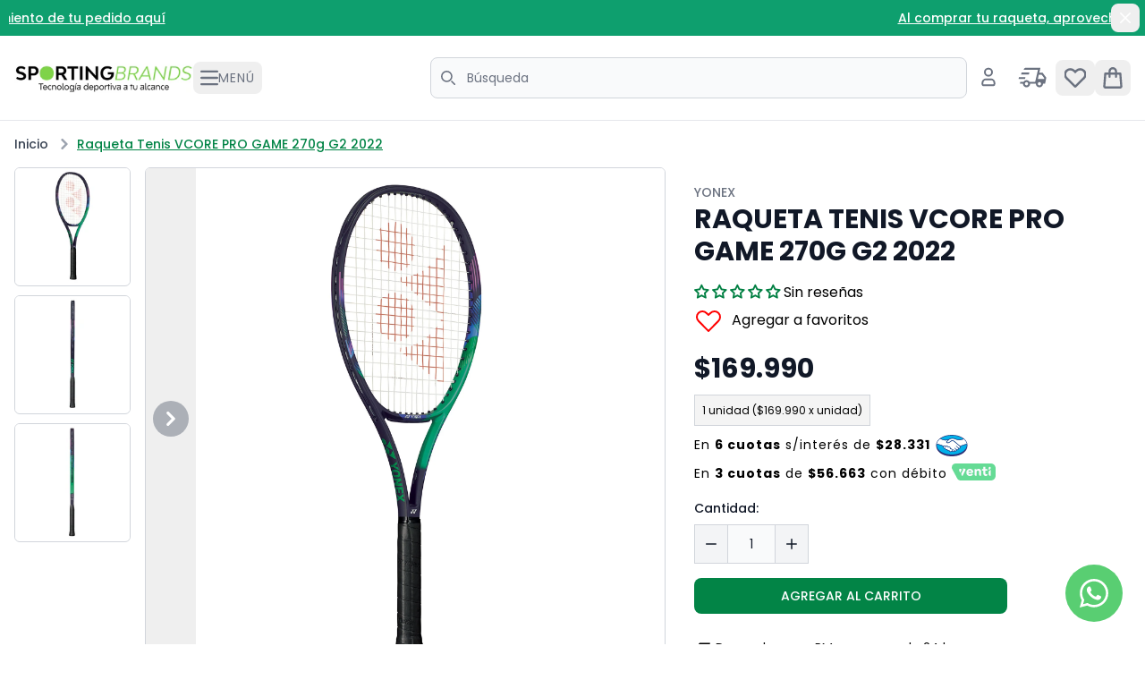

--- FILE ---
content_type: text/html; charset=utf-8
request_url: https://sportingbrands.cl/products/vcore-pro-game-270g-g2-2022
body_size: 55474
content:
<!doctype html>
<html lang="es">
  <head>
    <!-- Event snippet for COMPRAMH conversion page -->
    <script>
      gtag('event', 'conversion', {
        send_to: 'AW-999393243/_4ZaCNPEtaAZENuPxtwD',
        value: 1.0,
        currency: 'CLP',
        transaction_id: '',
      })
    </script>

    <!-- Clarity Script para el seguimiento -->
    <script type="text/javascript">
      ;(function (c, l, a, r, i, t, y) {
        c[a] =
          c[a] ||
          function () {
            ;(c[a].q = c[a].q || []).push(arguments)
          }
        t = l.createElement(r)
        t.async = 1
        t.src = 'https://www.clarity.ms/tag/' + i
        y = l.getElementsByTagName(r)[0]
        y.parentNode.insertBefore(t, y)
      })(window, document, 'clarity', 'script', 't509dr7p06')
    </script>
    <!-- Google Tag Manager -->
    <script>
      ;(function (w, d, s, l, i) {
        w[l] = w[l] || []
        w[l].push({ 'gtm.start': new Date().getTime(), event: 'gtm.js' })
        var f = d.getElementsByTagName(s)[0],
          j = d.createElement(s),
          dl = l != 'dataLayer' ? '&l=' + l : ''
        j.async = true
        j.src = 'https://www.googletagmanager.com/gtm.js?id=' + i + dl
        f.parentNode.insertBefore(j, f)
      })(window, document, 'script', 'dataLayer', 'GTM-5VWMGKQ3')
    </script>
    <!-- End Google Tag Manager -->

    <!-- Google tag (gtag.js) -->
    <script
      async
      src="https://www.googletagmanager.com/gtag/js?id=AW-999393243"
    ></script>
    <script>
      window.dataLayer = window.dataLayer || []
      function gtag() {
        dataLayer.push(arguments)
      }
      gtag('js', new Date())

      gtag('config', 'AW-999393243')
    </script>

    <meta charset="UTF-8">
    <meta http-equiv="X-UA-Compatible" content="IE=edge">
    <meta name="viewport" content="width=device-width, initial-scale=1.0">
    <meta name="theme-color" content="">
    <link rel="canonical" href="https://sportingbrands.cl/products/vcore-pro-game-270g-g2-2022">

    

    <link
      rel="icon"
      type="image/png"
      href="//sportingbrands.cl/cdn/shop/t/99/assets/sb-favicon.ico?v=3712379339714062041765468579"
    ><link rel="preconnect" href="https://fonts.shopifycdn.com" crossorigin><title>
      Raqueta de Tenis VCORE PRO GAME G2 2022 Yonex | Sporting Brands
</title>

    
      <meta name="description" content="Raqueta VCORE PRO GAME G2 2022 Yonex Tenis Unisex, flexible y precisa para recreativos e intermedios. ¡Compra ahora con envíos a todo Chile!">
    

    

<meta property="og:site_name" content="Sporting Brands">
<meta property="og:url" content="https://sportingbrands.cl/products/vcore-pro-game-270g-g2-2022">
<meta property="og:title" content="Raqueta de Tenis VCORE PRO GAME G2 2022 Yonex | Sporting Brands">
<meta property="og:type" content="product">
<meta property="og:description" content="Raqueta VCORE PRO GAME G2 2022 Yonex Tenis Unisex, flexible y precisa para recreativos e intermedios. ¡Compra ahora con envíos a todo Chile!"><meta property="og:image" content="http://sportingbrands.cl/cdn/shop/products/10377.jpg?v=1706139557">
  <meta
    property="og:image:secure_url"
    content="https://sportingbrands.cl/cdn/shop/products/10377.jpg?v=1706139557"
  >
  <meta property="og:image:width" content="2000">
  <meta property="og:image:height" content="2000"><meta
    property="og:price:amount"
    content="169,990"
  >
  <meta property="og:price:currency" content="CLP"><meta
    name="twitter:site"
    content="@SportingBrands"
  ><meta name="twitter:card" content="summary_large_image">
<meta name="twitter:title" content="Raqueta de Tenis VCORE PRO GAME G2 2022 Yonex | Sporting Brands">
<meta name="twitter:description" content="Raqueta VCORE PRO GAME G2 2022 Yonex Tenis Unisex, flexible y precisa para recreativos e intermedios. ¡Compra ahora con envíos a todo Chile!">


    <!-- Load Scripts -->
    <script src="//sportingbrands.cl/cdn/shop/t/99/assets/main.js?v=147015973869697419141765468579" defer></script>

    <script>window.performance && window.performance.mark && window.performance.mark('shopify.content_for_header.start');</script><meta name="google-site-verification" content="Is-xQv-CXN3wDTsjpMfXAM5g3dp6kqAThqpQEuH2WNw">
<meta id="shopify-digital-wallet" name="shopify-digital-wallet" content="/76991463719/digital_wallets/dialog">
<link rel="alternate" type="application/json+oembed" href="https://sportingbrands.cl/products/vcore-pro-game-270g-g2-2022.oembed">
<script async="async" src="/checkouts/internal/preloads.js?locale=es-CL"></script>
<script id="shopify-features" type="application/json">{"accessToken":"4bb45b46d4a51c7fee500eff7040fa0b","betas":["rich-media-storefront-analytics"],"domain":"sportingbrands.cl","predictiveSearch":true,"shopId":76991463719,"locale":"es"}</script>
<script>var Shopify = Shopify || {};
Shopify.shop = "bfa358-3.myshopify.com";
Shopify.locale = "es";
Shopify.currency = {"active":"CLP","rate":"1.0"};
Shopify.country = "CL";
Shopify.theme = {"name":"Copia de Sporting Brands [Guia + Vcore]","id":181988131111,"schema_name":"Sporting Brand","schema_version":"1.0.0","theme_store_id":null,"role":"main"};
Shopify.theme.handle = "null";
Shopify.theme.style = {"id":null,"handle":null};
Shopify.cdnHost = "sportingbrands.cl/cdn";
Shopify.routes = Shopify.routes || {};
Shopify.routes.root = "/";</script>
<script type="module">!function(o){(o.Shopify=o.Shopify||{}).modules=!0}(window);</script>
<script>!function(o){function n(){var o=[];function n(){o.push(Array.prototype.slice.apply(arguments))}return n.q=o,n}var t=o.Shopify=o.Shopify||{};t.loadFeatures=n(),t.autoloadFeatures=n()}(window);</script>
<script id="shop-js-analytics" type="application/json">{"pageType":"product"}</script>
<script defer="defer" async type="module" src="//sportingbrands.cl/cdn/shopifycloud/shop-js/modules/v2/client.init-shop-cart-sync_BohVdKDy.es.esm.js"></script>
<script defer="defer" async type="module" src="//sportingbrands.cl/cdn/shopifycloud/shop-js/modules/v2/chunk.common_SP2Dd4J3.esm.js"></script>
<script type="module">
  await import("//sportingbrands.cl/cdn/shopifycloud/shop-js/modules/v2/client.init-shop-cart-sync_BohVdKDy.es.esm.js");
await import("//sportingbrands.cl/cdn/shopifycloud/shop-js/modules/v2/chunk.common_SP2Dd4J3.esm.js");

  window.Shopify.SignInWithShop?.initShopCartSync?.({"fedCMEnabled":true,"windoidEnabled":true});

</script>
<script>(function() {
  var isLoaded = false;
  function asyncLoad() {
    if (isLoaded) return;
    isLoaded = true;
    var urls = ["https:\/\/databot-chatbot-backend.herokuapp.com\/api\/script\/3003\/LQXOPXZTOFEDQLLE?shop=bfa358-3.myshopify.com","https:\/\/cdn.nfcube.com\/instafeed-a0793b07ba1143772b5326fb07d5331e.js?shop=bfa358-3.myshopify.com"];
    for (var i = 0; i < urls.length; i++) {
      var s = document.createElement('script');
      s.type = 'text/javascript';
      s.async = true;
      s.src = urls[i];
      var x = document.getElementsByTagName('script')[0];
      x.parentNode.insertBefore(s, x);
    }
  };
  if(window.attachEvent) {
    window.attachEvent('onload', asyncLoad);
  } else {
    window.addEventListener('load', asyncLoad, false);
  }
})();</script>
<script id="__st">var __st={"a":76991463719,"offset":-10800,"reqid":"f0abceca-9051-49f9-b026-9c2c5fed5e95-1765694458","pageurl":"sportingbrands.cl\/products\/vcore-pro-game-270g-g2-2022","u":"2c62c9f9bb3c","p":"product","rtyp":"product","rid":8952712462631};</script>
<script>window.ShopifyPaypalV4VisibilityTracking = true;</script>
<script id="captcha-bootstrap">!function(){'use strict';const t='contact',e='account',n='new_comment',o=[[t,t],['blogs',n],['comments',n],[t,'customer']],c=[[e,'customer_login'],[e,'guest_login'],[e,'recover_customer_password'],[e,'create_customer']],r=t=>t.map((([t,e])=>`form[action*='/${t}']:not([data-nocaptcha='true']) input[name='form_type'][value='${e}']`)).join(','),a=t=>()=>t?[...document.querySelectorAll(t)].map((t=>t.form)):[];function s(){const t=[...o],e=r(t);return a(e)}const i='password',u='form_key',d=['recaptcha-v3-token','g-recaptcha-response','h-captcha-response',i],f=()=>{try{return window.sessionStorage}catch{return}},m='__shopify_v',_=t=>t.elements[u];function p(t,e,n=!1){try{const o=window.sessionStorage,c=JSON.parse(o.getItem(e)),{data:r}=function(t){const{data:e,action:n}=t;return t[m]||n?{data:e,action:n}:{data:t,action:n}}(c);for(const[e,n]of Object.entries(r))t.elements[e]&&(t.elements[e].value=n);n&&o.removeItem(e)}catch(o){console.error('form repopulation failed',{error:o})}}const l='form_type',E='cptcha';function T(t){t.dataset[E]=!0}const w=window,h=w.document,L='Shopify',v='ce_forms',y='captcha';let A=!1;((t,e)=>{const n=(g='f06e6c50-85a8-45c8-87d0-21a2b65856fe',I='https://cdn.shopify.com/shopifycloud/storefront-forms-hcaptcha/ce_storefront_forms_captcha_hcaptcha.v1.5.2.iife.js',D={infoText:'Protegido por hCaptcha',privacyText:'Privacidad',termsText:'Términos'},(t,e,n)=>{const o=w[L][v],c=o.bindForm;if(c)return c(t,g,e,D).then(n);var r;o.q.push([[t,g,e,D],n]),r=I,A||(h.body.append(Object.assign(h.createElement('script'),{id:'captcha-provider',async:!0,src:r})),A=!0)});var g,I,D;w[L]=w[L]||{},w[L][v]=w[L][v]||{},w[L][v].q=[],w[L][y]=w[L][y]||{},w[L][y].protect=function(t,e){n(t,void 0,e),T(t)},Object.freeze(w[L][y]),function(t,e,n,w,h,L){const[v,y,A,g]=function(t,e,n){const i=e?o:[],u=t?c:[],d=[...i,...u],f=r(d),m=r(i),_=r(d.filter((([t,e])=>n.includes(e))));return[a(f),a(m),a(_),s()]}(w,h,L),I=t=>{const e=t.target;return e instanceof HTMLFormElement?e:e&&e.form},D=t=>v().includes(t);t.addEventListener('submit',(t=>{const e=I(t);if(!e)return;const n=D(e)&&!e.dataset.hcaptchaBound&&!e.dataset.recaptchaBound,o=_(e),c=g().includes(e)&&(!o||!o.value);(n||c)&&t.preventDefault(),c&&!n&&(function(t){try{if(!f())return;!function(t){const e=f();if(!e)return;const n=_(t);if(!n)return;const o=n.value;o&&e.removeItem(o)}(t);const e=Array.from(Array(32),(()=>Math.random().toString(36)[2])).join('');!function(t,e){_(t)||t.append(Object.assign(document.createElement('input'),{type:'hidden',name:u})),t.elements[u].value=e}(t,e),function(t,e){const n=f();if(!n)return;const o=[...t.querySelectorAll(`input[type='${i}']`)].map((({name:t})=>t)),c=[...d,...o],r={};for(const[a,s]of new FormData(t).entries())c.includes(a)||(r[a]=s);n.setItem(e,JSON.stringify({[m]:1,action:t.action,data:r}))}(t,e)}catch(e){console.error('failed to persist form',e)}}(e),e.submit())}));const S=(t,e)=>{t&&!t.dataset[E]&&(n(t,e.some((e=>e===t))),T(t))};for(const o of['focusin','change'])t.addEventListener(o,(t=>{const e=I(t);D(e)&&S(e,y())}));const B=e.get('form_key'),M=e.get(l),P=B&&M;t.addEventListener('DOMContentLoaded',(()=>{const t=y();if(P)for(const e of t)e.elements[l].value===M&&p(e,B);[...new Set([...A(),...v().filter((t=>'true'===t.dataset.shopifyCaptcha))])].forEach((e=>S(e,t)))}))}(h,new URLSearchParams(w.location.search),n,t,e,['guest_login'])})(!0,!0)}();</script>
<script integrity="sha256-52AcMU7V7pcBOXWImdc/TAGTFKeNjmkeM1Pvks/DTgc=" data-source-attribution="shopify.loadfeatures" defer="defer" src="//sportingbrands.cl/cdn/shopifycloud/storefront/assets/storefront/load_feature-81c60534.js" crossorigin="anonymous"></script>
<script data-source-attribution="shopify.dynamic_checkout.dynamic.init">var Shopify=Shopify||{};Shopify.PaymentButton=Shopify.PaymentButton||{isStorefrontPortableWallets:!0,init:function(){window.Shopify.PaymentButton.init=function(){};var t=document.createElement("script");t.src="https://sportingbrands.cl/cdn/shopifycloud/portable-wallets/latest/portable-wallets.es.js",t.type="module",document.head.appendChild(t)}};
</script>
<script data-source-attribution="shopify.dynamic_checkout.buyer_consent">
  function portableWalletsHideBuyerConsent(e){var t=document.getElementById("shopify-buyer-consent"),n=document.getElementById("shopify-subscription-policy-button");t&&n&&(t.classList.add("hidden"),t.setAttribute("aria-hidden","true"),n.removeEventListener("click",e))}function portableWalletsShowBuyerConsent(e){var t=document.getElementById("shopify-buyer-consent"),n=document.getElementById("shopify-subscription-policy-button");t&&n&&(t.classList.remove("hidden"),t.removeAttribute("aria-hidden"),n.addEventListener("click",e))}window.Shopify?.PaymentButton&&(window.Shopify.PaymentButton.hideBuyerConsent=portableWalletsHideBuyerConsent,window.Shopify.PaymentButton.showBuyerConsent=portableWalletsShowBuyerConsent);
</script>
<script data-source-attribution="shopify.dynamic_checkout.cart.bootstrap">document.addEventListener("DOMContentLoaded",(function(){function t(){return document.querySelector("shopify-accelerated-checkout-cart, shopify-accelerated-checkout")}if(t())Shopify.PaymentButton.init();else{new MutationObserver((function(e,n){t()&&(Shopify.PaymentButton.init(),n.disconnect())})).observe(document.body,{childList:!0,subtree:!0})}}));
</script>
<script id='scb4127' type='text/javascript' async='' src='https://sportingbrands.cl/cdn/shopifycloud/privacy-banner/storefront-banner.js'></script>
<script>window.performance && window.performance.mark && window.performance.mark('shopify.content_for_header.end');</script>

    <style data-shopify>
      /* AlpineJS x-cloak trick */
      [x-cloak] {
        display: none;
      }

      /* Load shopify from cdn */
      @font-face {
  font-family: Poppins;
  font-weight: 300;
  font-style: normal;
  font-display: swap;
  src: url("//sportingbrands.cl/cdn/fonts/poppins/poppins_n3.05f58335c3209cce17da4f1f1ab324ebe2982441.woff2") format("woff2"),
       url("//sportingbrands.cl/cdn/fonts/poppins/poppins_n3.6971368e1f131d2c8ff8e3a44a36b577fdda3ff5.woff") format("woff");
}

      @font-face {
  font-family: Poppins;
  font-weight: 400;
  font-style: normal;
  font-display: swap;
  src: url("//sportingbrands.cl/cdn/fonts/poppins/poppins_n4.0ba78fa5af9b0e1a374041b3ceaadf0a43b41362.woff2") format("woff2"),
       url("//sportingbrands.cl/cdn/fonts/poppins/poppins_n4.214741a72ff2596839fc9760ee7a770386cf16ca.woff") format("woff");
}

      @font-face {
  font-family: Poppins;
  font-weight: 500;
  font-style: normal;
  font-display: swap;
  src: url("//sportingbrands.cl/cdn/fonts/poppins/poppins_n5.ad5b4b72b59a00358afc706450c864c3c8323842.woff2") format("woff2"),
       url("//sportingbrands.cl/cdn/fonts/poppins/poppins_n5.33757fdf985af2d24b32fcd84c9a09224d4b2c39.woff") format("woff");
}

      @font-face {
  font-family: Poppins;
  font-weight: 600;
  font-style: normal;
  font-display: swap;
  src: url("//sportingbrands.cl/cdn/fonts/poppins/poppins_n6.aa29d4918bc243723d56b59572e18228ed0786f6.woff2") format("woff2"),
       url("//sportingbrands.cl/cdn/fonts/poppins/poppins_n6.5f815d845fe073750885d5b7e619ee00e8111208.woff") format("woff");
}

      @font-face {
  font-family: Poppins;
  font-weight: 700;
  font-style: normal;
  font-display: swap;
  src: url("//sportingbrands.cl/cdn/fonts/poppins/poppins_n7.56758dcf284489feb014a026f3727f2f20a54626.woff2") format("woff2"),
       url("//sportingbrands.cl/cdn/fonts/poppins/poppins_n7.f34f55d9b3d3205d2cd6f64955ff4b36f0cfd8da.woff") format("woff");
}

      @font-face {
  font-family: Poppins;
  font-weight: 800;
  font-style: normal;
  font-display: swap;
  src: url("//sportingbrands.cl/cdn/fonts/poppins/poppins_n8.580200d05bca09e2e0c6f4c922047c227dfa8e8c.woff2") format("woff2"),
       url("//sportingbrands.cl/cdn/fonts/poppins/poppins_n8.f4450f472fdcbe9e829f3583ebd559988f5a3d25.woff") format("woff");
}

      @font-face {
  font-family: Poppins;
  font-weight: 900;
  font-style: normal;
  font-display: swap;
  src: url("//sportingbrands.cl/cdn/fonts/poppins/poppins_n9.eb6b9ef01b62e777a960bfd02fc9fb4918cd3eab.woff2") format("woff2"),
       url("//sportingbrands.cl/cdn/fonts/poppins/poppins_n9.6501a5bd018e348b6d5d6e8c335f9e7d32a80c36.woff") format("woff");
}

    </style>

    <!-- Load styles -->

    <link href="//sportingbrands.cl/cdn/shop/t/99/assets/main.css?v=42987716513958371271765468579" rel="stylesheet" type="text/css" media="all" />
<link
        rel="preload"
        as="font"
        href="//sportingbrands.cl/cdn/fonts/poppins/poppins_n4.0ba78fa5af9b0e1a374041b3ceaadf0a43b41362.woff2"
        type="font/woff2"
        crossorigin
      ><script type="text/javascript">
      ;(function (c, l, a, r, i, t, y) {
        c[a] =
          c[a] ||
          function () {
            ;(c[a].q = c[a].q || []).push(arguments)
          }
        t = l.createElement(r)
        t.async = 1
        t.src = 'https://www.clarity.ms/tag/' + i
        y = l.getElementsByTagName(r)[0]
        y.parentNode.insertBefore(t, y)
      })(window, document, 'clarity', 'script', 'l5d10v2t2z')
    </script>
    <script>
      function loadScript(a) {
        var b = document.getElementsByTagName('head')[0],
          c = document.createElement('script')
        ;(c.type = 'text/javascript'),
          (c.src = 'https://tracker.metricool.com/resources/be.js'),
          (c.onreadystatechange = a),
          (c.onload = a),
          b.appendChild(c)
      }
      loadScript(function () {
        beTracker.t({ hash: 'f72aab9a55830f09b0e5af1fd1a05388' })
      })
    </script>
    
    <script>
      function loadScript(a) {
        var b = document.getElementsByTagName('head')[0],
          c = document.createElement('script')
        ;(c.type = 'text/javascript'),
          (c.src = 'https://tracker.metricool.com/resources/be.js'),
          (c.onreadystatechange = a),
          (c.onload = a),
          b.appendChild(c)
      }
      loadScript(function () {
        beTracker.t({ hash: 'ae74e764753c8b14d73bcda58927f8f9' })
      })
    </script>
    

    <meta name="google-site-verification" content="CZcHo67cHTo3HQtUVKbSj_CNGsHct5AMSRi67BG4sxU" />
  <!-- BEGIN app block: shopify://apps/whatsapp-button/blocks/app-embed-block/96d80a63-e860-4262-a001-8b82ac4d00e6 --><script>
    (function() {
        function asyncLoad() {
            var url = 'https://whatsapp-button.eazeapps.io/api/buttonInstallation/scriptTag?shopId=58551&v=1765283834';
            var s = document.createElement('script');
            s.type = 'text/javascript';
            s.async = true;
            s.src = url;
            var x = document.getElementsByTagName('script')[0];
            x.parentNode.insertBefore(s, x);
        };
        if(window.attachEvent) {
            window.attachEvent('onload', asyncLoad);
        } else {
            window.addEventListener('load', asyncLoad, false);
        }
    })();
</script>

<!-- END app block --><!-- BEGIN app block: shopify://apps/judge-me-reviews/blocks/judgeme_core/61ccd3b1-a9f2-4160-9fe9-4fec8413e5d8 --><!-- Start of Judge.me Core -->




<link rel="dns-prefetch" href="https://cdnwidget.judge.me">
<link rel="dns-prefetch" href="https://cdn.judge.me">
<link rel="dns-prefetch" href="https://cdn1.judge.me">
<link rel="dns-prefetch" href="https://api.judge.me">

<script data-cfasync='false' class='jdgm-settings-script'>window.jdgmSettings={"pagination":5,"disable_web_reviews":false,"badge_no_review_text":"Sin reseñas","badge_n_reviews_text":"{{ n }} reseña/reseñas","badge_star_color":"#028043","hide_badge_preview_if_no_reviews":false,"badge_hide_text":false,"enforce_center_preview_badge":false,"widget_title":"Reseñas de Clientes","widget_open_form_text":"Escribir una reseña","widget_close_form_text":"Cancelar reseña","widget_refresh_page_text":"Actualizar página","widget_summary_text":"Basado en {{ number_of_reviews }} reseña/reseñas","widget_no_review_text":"Sé el primero en escribir una reseña","widget_name_field_text":"Nombre","widget_verified_name_field_text":"Nombre Verificado (público)","widget_name_placeholder_text":"Nombre","widget_required_field_error_text":"Este campo es obligatorio.","widget_email_field_text":"Dirección de correo electrónico","widget_verified_email_field_text":"Correo electrónico Verificado (privado, no se puede editar)","widget_email_placeholder_text":"Tu dirección de correo electrónico","widget_email_field_error_text":"Por favor, ingresa una dirección de correo electrónico válida.","widget_rating_field_text":"Calificación","widget_review_title_field_text":"Título de la Reseña","widget_review_title_placeholder_text":"Da un título a tu reseña","widget_review_body_field_text":"Contenido de la reseña","widget_review_body_placeholder_text":"Empieza a escribir aquí...","widget_pictures_field_text":"Imagen/Video (opcional)","widget_submit_review_text":"Enviar Reseña","widget_submit_verified_review_text":"Enviar Reseña Verificada","widget_submit_success_msg_with_auto_publish":"¡Gracias! Por favor, actualiza la página en unos momentos para ver tu reseña. Puedes eliminar o editar tu reseña iniciando sesión en \u003ca href='https://judge.me/login' target='_blank' rel='nofollow noopener'\u003eJudge.me\u003c/a\u003e","widget_submit_success_msg_no_auto_publish":"¡Gracias! Tu reseña se publicará tan pronto como sea aprobada por el administrador de la tienda. Puedes eliminar o editar tu reseña iniciando sesión en \u003ca href='https://judge.me/login' target='_blank' rel='nofollow noopener'\u003eJudge.me\u003c/a\u003e","widget_show_default_reviews_out_of_total_text":"Mostrando {{ n_reviews_shown }} de {{ n_reviews }} reseñas.","widget_show_all_link_text":"Mostrar todas","widget_show_less_link_text":"Mostrar menos","widget_author_said_text":"{{ reviewer_name }} dijo:","widget_days_text":"hace {{ n }} día/días","widget_weeks_text":"hace {{ n }} semana/semanas","widget_months_text":"hace {{ n }} mes/meses","widget_years_text":"hace {{ n }} año/años","widget_yesterday_text":"Ayer","widget_today_text":"Hoy","widget_replied_text":"\u003e\u003e {{ shop_name }} respondió:","widget_read_more_text":"Leer más","widget_reviewer_name_as_initial":"","widget_rating_filter_color":"#fbcd0a","widget_rating_filter_see_all_text":"Ver todas las reseñas","widget_sorting_most_recent_text":"Más Recientes","widget_sorting_highest_rating_text":"Mayor Calificación","widget_sorting_lowest_rating_text":"Menor Calificación","widget_sorting_with_pictures_text":"Solo Imágenes","widget_sorting_most_helpful_text":"Más Útiles","widget_open_question_form_text":"Hacer una pregunta","widget_reviews_subtab_text":"Reseñas","widget_questions_subtab_text":"Preguntas","widget_question_label_text":"Pregunta","widget_answer_label_text":"Respuesta","widget_question_placeholder_text":"Escribe tu pregunta aquí","widget_submit_question_text":"Enviar Pregunta","widget_question_submit_success_text":"¡Gracias por tu pregunta! Te notificaremos una vez que sea respondida.","widget_star_color":"#028043","verified_badge_text":"Verificado","verified_badge_bg_color":"","verified_badge_text_color":"","verified_badge_placement":"left-of-reviewer-name","widget_review_max_height":"","widget_hide_border":false,"widget_social_share":false,"widget_thumb":false,"widget_review_location_show":false,"widget_location_format":"","all_reviews_include_out_of_store_products":true,"all_reviews_out_of_store_text":"(fuera de la tienda)","all_reviews_pagination":100,"all_reviews_product_name_prefix_text":"sobre","enable_review_pictures":true,"enable_question_anwser":false,"widget_theme":"default","review_date_format":"dd/mm/yyyy","default_sort_method":"most-recent","widget_product_reviews_subtab_text":"Reseñas de Productos","widget_shop_reviews_subtab_text":"Reseñas de la Tienda","widget_write_a_store_review_text":"Escribir una Reseña de la Tienda","widget_other_languages_heading":"Reseñas en Otros Idiomas","widget_translate_review_text":"Traducir reseña a {{ language }}","widget_translating_review_text":"Traduciendo...","widget_show_original_translation_text":"Mostrar original ({{ language }})","widget_translate_review_failed_text":"No se pudo traducir la reseña.","widget_translate_review_retry_text":"Reintentar","widget_translate_review_try_again_later_text":"Intentar más tarde","show_product_url_for_grouped_product":false,"widget_sorting_pictures_first_text":"Imágenes Primero","show_pictures_on_all_rev_page_mobile":false,"show_pictures_on_all_rev_page_desktop":false,"floating_tab_hide_mobile_install_preference":false,"floating_tab_button_name":"★ Reseñas","floating_tab_title":"Deja que los clientes hablen por nosotros","floating_tab_button_color":"","floating_tab_button_background_color":"","floating_tab_url":"","floating_tab_url_enabled":false,"floating_tab_tab_style":"text","all_reviews_text_badge_text":"Los clientes nos califican {{ shop.metafields.judgeme.all_reviews_rating | round: 1 }}/5 basado en {{ shop.metafields.judgeme.all_reviews_count }} reseñas.","all_reviews_text_badge_text_branded_style":"{{ shop.metafields.judgeme.all_reviews_rating | round: 1 }} de 5 estrellas basado en {{ shop.metafields.judgeme.all_reviews_count }} reseñas","is_all_reviews_text_badge_a_link":false,"show_stars_for_all_reviews_text_badge":false,"all_reviews_text_badge_url":"","all_reviews_text_style":"branded","all_reviews_text_color_style":"judgeme_brand_color","all_reviews_text_color":"#108474","all_reviews_text_show_jm_brand":true,"featured_carousel_show_header":true,"featured_carousel_title":"Deja que los clientes hablen por nosotros","featured_carousel_count_text":"de {{ n }} reseñas","featured_carousel_add_link_to_all_reviews_page":false,"featured_carousel_url":"","featured_carousel_show_images":true,"featured_carousel_autoslide_interval":5,"featured_carousel_arrows_on_the_sides":false,"featured_carousel_height":250,"featured_carousel_width":80,"featured_carousel_image_size":0,"featured_carousel_image_height":250,"featured_carousel_arrow_color":"#eeeeee","verified_count_badge_style":"branded","verified_count_badge_orientation":"horizontal","verified_count_badge_color_style":"judgeme_brand_color","verified_count_badge_color":"#108474","is_verified_count_badge_a_link":false,"verified_count_badge_url":"","verified_count_badge_show_jm_brand":true,"widget_rating_preset_default":5,"widget_first_sub_tab":"product-reviews","widget_show_histogram":true,"widget_histogram_use_custom_color":false,"widget_pagination_use_custom_color":false,"widget_star_use_custom_color":false,"widget_verified_badge_use_custom_color":false,"widget_write_review_use_custom_color":false,"picture_reminder_submit_button":"Upload Pictures","enable_review_videos":false,"mute_video_by_default":false,"widget_sorting_videos_first_text":"Videos Primero","widget_review_pending_text":"Pendiente","featured_carousel_items_for_large_screen":3,"social_share_options_order":"Facebook,Twitter","remove_microdata_snippet":true,"disable_json_ld":false,"enable_json_ld_products":false,"preview_badge_show_question_text":false,"preview_badge_no_question_text":"Sin preguntas","preview_badge_n_question_text":"{{ number_of_questions }} pregunta/preguntas","qa_badge_show_icon":false,"qa_badge_position":"same-row","remove_judgeme_branding":false,"widget_add_search_bar":false,"widget_search_bar_placeholder":"Buscar reseñas","widget_sorting_verified_only_text":"Solo verificadas","featured_carousel_theme":"default","featured_carousel_show_rating":true,"featured_carousel_show_title":true,"featured_carousel_show_body":true,"featured_carousel_show_date":false,"featured_carousel_show_reviewer":true,"featured_carousel_show_product":false,"featured_carousel_header_background_color":"#108474","featured_carousel_header_text_color":"#ffffff","featured_carousel_name_product_separator":"reviewed","featured_carousel_full_star_background":"#108474","featured_carousel_empty_star_background":"#dadada","featured_carousel_vertical_theme_background":"#f9fafb","featured_carousel_verified_badge_enable":true,"featured_carousel_verified_badge_color":"#108474","featured_carousel_border_style":"round","featured_carousel_review_line_length_limit":3,"featured_carousel_more_reviews_button_text":"Leer más reseñas","featured_carousel_view_product_button_text":"Ver producto","all_reviews_page_load_reviews_on":"scroll","all_reviews_page_load_more_text":"Cargar Más Reseñas","disable_fb_tab_reviews":false,"enable_ajax_cdn_cache":false,"widget_advanced_speed_features":5,"widget_public_name_text":"mostrado públicamente como","default_reviewer_name":"John Smith","default_reviewer_name_has_non_latin":true,"widget_reviewer_anonymous":"Anónimo","medals_widget_title":"Medallas de Reseñas Judge.me","medals_widget_background_color":"#f9fafb","medals_widget_position":"footer_all_pages","medals_widget_border_color":"#f9fafb","medals_widget_verified_text_position":"left","medals_widget_use_monochromatic_version":false,"medals_widget_elements_color":"#108474","show_reviewer_avatar":true,"widget_invalid_yt_video_url_error_text":"No es una URL de video de YouTube","widget_max_length_field_error_text":"Por favor, ingresa no más de {0} caracteres.","widget_show_country_flag":false,"widget_show_collected_via_shop_app":true,"widget_verified_by_shop_badge_style":"light","widget_verified_by_shop_text":"Verificado por la Tienda","widget_show_photo_gallery":false,"widget_load_with_code_splitting":true,"widget_ugc_install_preference":false,"widget_ugc_title":"Hecho por nosotros, Compartido por ti","widget_ugc_subtitle":"Etiquétanos para ver tu imagen destacada en nuestra página","widget_ugc_arrows_color":"#ffffff","widget_ugc_primary_button_text":"Comprar Ahora","widget_ugc_primary_button_background_color":"#108474","widget_ugc_primary_button_text_color":"#ffffff","widget_ugc_primary_button_border_width":"0","widget_ugc_primary_button_border_style":"none","widget_ugc_primary_button_border_color":"#108474","widget_ugc_primary_button_border_radius":"25","widget_ugc_secondary_button_text":"Cargar Más","widget_ugc_secondary_button_background_color":"#ffffff","widget_ugc_secondary_button_text_color":"#108474","widget_ugc_secondary_button_border_width":"2","widget_ugc_secondary_button_border_style":"solid","widget_ugc_secondary_button_border_color":"#108474","widget_ugc_secondary_button_border_radius":"25","widget_ugc_reviews_button_text":"Ver Reseñas","widget_ugc_reviews_button_background_color":"#ffffff","widget_ugc_reviews_button_text_color":"#108474","widget_ugc_reviews_button_border_width":"2","widget_ugc_reviews_button_border_style":"solid","widget_ugc_reviews_button_border_color":"#108474","widget_ugc_reviews_button_border_radius":"25","widget_ugc_reviews_button_link_to":"judgeme-reviews-page","widget_ugc_show_post_date":true,"widget_ugc_max_width":"800","widget_rating_metafield_value_type":true,"widget_primary_color":"#028043","widget_enable_secondary_color":false,"widget_secondary_color":"#edf5f5","widget_summary_average_rating_text":"{{ average_rating }} de 5","widget_media_grid_title":"Fotos y videos de clientes","widget_media_grid_see_more_text":"Ver más","widget_round_style":false,"widget_show_product_medals":false,"widget_verified_by_judgeme_text":"Verificado por Judge.me","widget_show_store_medals":true,"widget_verified_by_judgeme_text_in_store_medals":"Verificado por Judge.me","widget_media_field_exceed_quantity_message":"Lo sentimos, solo podemos aceptar {{ max_media }} para una reseña.","widget_media_field_exceed_limit_message":"{{ file_name }} es demasiado grande, por favor selecciona un {{ media_type }} menor a {{ size_limit }}MB.","widget_review_submitted_text":"¡Reseña Enviada!","widget_question_submitted_text":"¡Pregunta Enviada!","widget_close_form_text_question":"Cancelar","widget_write_your_answer_here_text":"Escribe tu respuesta aquí","widget_enabled_branded_link":true,"widget_show_collected_by_judgeme":false,"widget_reviewer_name_color":"","widget_write_review_text_color":"","widget_write_review_bg_color":"","widget_collected_by_judgeme_text":"recopilado por Judge.me","widget_pagination_type":"standard","widget_load_more_text":"Cargar Más","widget_load_more_color":"#108474","widget_full_review_text":"Reseña Completa","widget_read_more_reviews_text":"Leer Más Reseñas","widget_read_questions_text":"Leer Preguntas","widget_questions_and_answers_text":"Preguntas y Respuestas","widget_verified_by_text":"Verificado por","widget_verified_text":"Verificado","widget_number_of_reviews_text":"{{ number_of_reviews }} reseñas","widget_back_button_text":"Atrás","widget_next_button_text":"Siguiente","widget_custom_forms_filter_button":"Filtros","custom_forms_style":"horizontal","widget_show_review_information":false,"how_reviews_are_collected":"¿Cómo se recopilan las reseñas?","widget_show_review_keywords":false,"widget_gdpr_statement":"Cómo usamos tus datos: Solo te contactaremos sobre la reseña que dejaste, y solo si es necesario. Al enviar tu reseña, aceptas los \u003ca href='https://judge.me/terms' target='_blank' rel='nofollow noopener'\u003etérminos\u003c/a\u003e, \u003ca href='https://judge.me/privacy' target='_blank' rel='nofollow noopener'\u003eprivacidad\u003c/a\u003e y \u003ca href='https://judge.me/content-policy' target='_blank' rel='nofollow noopener'\u003epolíticas de contenido\u003c/a\u003e de Judge.me.","widget_multilingual_sorting_enabled":false,"widget_translate_review_content_enabled":false,"widget_translate_review_content_method":"manual","popup_widget_review_selection":"automatically_with_pictures","popup_widget_round_border_style":true,"popup_widget_show_title":true,"popup_widget_show_body":true,"popup_widget_show_reviewer":false,"popup_widget_show_product":true,"popup_widget_show_pictures":true,"popup_widget_use_review_picture":true,"popup_widget_show_on_home_page":true,"popup_widget_show_on_product_page":true,"popup_widget_show_on_collection_page":true,"popup_widget_show_on_cart_page":true,"popup_widget_position":"bottom_left","popup_widget_first_review_delay":5,"popup_widget_duration":5,"popup_widget_interval":5,"popup_widget_review_count":5,"popup_widget_hide_on_mobile":true,"review_snippet_widget_round_border_style":true,"review_snippet_widget_card_color":"#FFFFFF","review_snippet_widget_slider_arrows_background_color":"#FFFFFF","review_snippet_widget_slider_arrows_color":"#000000","review_snippet_widget_star_color":"#108474","show_product_variant":false,"all_reviews_product_variant_label_text":"Variante: ","widget_show_verified_branding":false,"widget_show_review_title_input":true,"redirect_reviewers_invited_via_email":"review_widget","request_store_review_after_product_review":false,"request_review_other_products_in_order":false,"review_form_color_scheme":"default","review_form_corner_style":"square","review_form_star_color":{},"review_form_text_color":"#333333","review_form_background_color":"#ffffff","review_form_field_background_color":"#fafafa","review_form_button_color":{},"review_form_button_text_color":"#ffffff","review_form_modal_overlay_color":"#000000","review_content_screen_title_text":"¿Cómo calificarías este producto?","review_content_introduction_text":"Nos encantaría que compartieras un poco sobre tu experiencia.","show_review_guidance_text":true,"one_star_review_guidance_text":"Pobre","five_star_review_guidance_text":"Excelente","customer_information_screen_title_text":"Sobre ti","customer_information_introduction_text":"Por favor, cuéntanos más sobre ti.","custom_questions_screen_title_text":"Tu experiencia en más detalle","custom_questions_introduction_text":"Aquí hay algunas preguntas para ayudarnos a entender más sobre tu experiencia.","review_submitted_screen_title_text":"¡Gracias por tu reseña!","review_submitted_screen_thank_you_text":"La estamos procesando y aparecerá en la tienda pronto.","review_submitted_screen_email_verification_text":"Por favor, confirma tu correo electrónico haciendo clic en el enlace que acabamos de enviarte. Esto nos ayuda a mantener las reseñas auténticas.","review_submitted_request_store_review_text":"¿Te gustaría compartir tu experiencia de compra con nosotros?","review_submitted_review_other_products_text":"¿Te gustaría reseñar estos productos?","store_review_screen_title_text":"¿Te gustaría compartir tu experiencia de compra con nosotros?","store_review_introduction_text":"Valoramos tu opinión y la utilizamos para mejorar. Por favor, comparte cualquier pensamiento o sugerencia que tengas.","reviewer_media_screen_title_picture_text":"Compartir una foto","reviewer_media_introduction_picture_text":"Sube una foto para apoyar tu reseña.","reviewer_media_screen_title_video_text":"Compartir un video","reviewer_media_introduction_video_text":"Sube un video para apoyar tu reseña.","reviewer_media_screen_title_picture_or_video_text":"Compartir una foto o video","reviewer_media_introduction_picture_or_video_text":"Sube una foto o video para apoyar tu reseña.","reviewer_media_youtube_url_text":"Pega tu URL de Youtube aquí","advanced_settings_next_step_button_text":"Siguiente","advanced_settings_close_review_button_text":"Cerrar","modal_write_review_flow":false,"write_review_flow_required_text":"Obligatorio","write_review_flow_privacy_message_text":"Respetamos tu privacidad.","write_review_flow_anonymous_text":"Reseña como anónimo","write_review_flow_visibility_text":"No será visible para otros clientes.","write_review_flow_multiple_selection_help_text":"Selecciona tantos como quieras","write_review_flow_single_selection_help_text":"Selecciona una opción","write_review_flow_required_field_error_text":"Este campo es obligatorio","write_review_flow_invalid_email_error_text":"Por favor ingresa una dirección de correo válida","write_review_flow_max_length_error_text":"Máx. {{ max_length }} caracteres.","write_review_flow_media_upload_text":"\u003cb\u003eHaz clic para subir\u003c/b\u003e o arrastrar y soltar","write_review_flow_gdpr_statement":"Solo te contactaremos sobre tu reseña si es necesario. Al enviar tu reseña, aceptas nuestros \u003ca href='https://judge.me/terms' target='_blank' rel='nofollow noopener'\u003etérminos y condiciones\u003c/a\u003e y \u003ca href='https://judge.me/privacy' target='_blank' rel='nofollow noopener'\u003epolítica de privacidad\u003c/a\u003e.","rating_only_reviews_enabled":false,"show_negative_reviews_help_screen":false,"new_review_flow_help_screen_rating_threshold":3,"negative_review_resolution_screen_title_text":"Cuéntanos más","negative_review_resolution_text":"Tu experiencia es importante para nosotros. Si hubo problemas con tu compra, estamos aquí para ayudar. No dudes en contactarnos, nos encantaría la oportunidad de arreglar las cosas.","negative_review_resolution_button_text":"Contáctanos","negative_review_resolution_proceed_with_review_text":"Deja una reseña","negative_review_resolution_subject":"Problema con la compra de {{ shop_name }}.{{ order_name }}","preview_badge_collection_page_install_status":false,"widget_review_custom_css":"","preview_badge_custom_css":"","preview_badge_stars_count":"5-stars","featured_carousel_custom_css":"","floating_tab_custom_css":"","all_reviews_widget_custom_css":"","medals_widget_custom_css":"","verified_badge_custom_css":"","all_reviews_text_custom_css":"","transparency_badges_collected_via_store_invite":false,"transparency_badges_from_another_provider":false,"transparency_badges_collected_from_store_visitor":false,"transparency_badges_collected_by_verified_review_provider":false,"transparency_badges_earned_reward":false,"transparency_badges_collected_via_store_invite_text":"Reseña recopilada a través de una invitación al negocio","transparency_badges_from_another_provider_text":"Reseña recopilada de otro proveedor","transparency_badges_collected_from_store_visitor_text":"Reseña recopilada de un visitante del negocio","transparency_badges_written_in_google_text":"Reseña escrita en Google","transparency_badges_written_in_etsy_text":"Reseña escrita en Etsy","transparency_badges_written_in_shop_app_text":"Reseña escrita en Shop App","transparency_badges_earned_reward_text":"Reseña ganó una recompensa para una futura compra","checkout_comment_extension_title_on_product_page":"Customer Comments","checkout_comment_extension_num_latest_comment_show":5,"checkout_comment_extension_format":"name_and_timestamp","checkout_comment_customer_name":"last_initial","checkout_comment_comment_notification":true,"preview_badge_collection_page_install_preference":false,"preview_badge_home_page_install_preference":false,"preview_badge_product_page_install_preference":false,"review_widget_install_preference":"","review_carousel_install_preference":false,"floating_reviews_tab_install_preference":"none","verified_reviews_count_badge_install_preference":false,"all_reviews_text_install_preference":false,"review_widget_best_location":false,"judgeme_medals_install_preference":false,"review_widget_revamp_enabled":false,"review_widget_header_theme":"default","review_widget_widget_title_enabled":true,"review_widget_header_text_size":"medium","review_widget_header_text_weight":"regular","review_widget_average_rating_style":"compact","review_widget_bar_chart_enabled":true,"review_widget_bar_chart_type":"numbers","review_widget_bar_chart_style":"standard","review_widget_reviews_section_theme":"default","review_widget_image_style":"thumbnails","review_widget_review_image_ratio":"square","review_widget_stars_size":"large","review_widget_verified_badge":"bold_badge","review_widget_review_title_text_size":"medium","review_widget_review_text_size":"medium","review_widget_review_text_length":"medium","review_widget_number_of_cards_desktop":3,"review_widget_custom_questions_answers_display":"always","review_widget_button_color":"#000000","review_widget_button_text_color":"#FFFFFF","review_widget_text_color":"#000000","review_widget_lighter_text_color":"#7B7B7B","review_widget_corner_styling":"soft","review_widget_review_word_singular":"Reseña","review_widget_review_word_plural":"Reseñas","platform":"shopify","branding_url":"https://app.judge.me/reviews","branding_text":"Desarrollado por Judge.me","locale":"en","reply_name":"Sporting Brands","widget_version":"3.0","footer":true,"autopublish":false,"review_dates":false,"enable_custom_form":false,"shop_locale":"es","enable_multi_locales_translations":true,"show_review_title_input":true,"review_verification_email_status":"always","admin_email":"contacto@sportingbrands.cl,Catalina.guerrero@sportingbrands.cl","can_be_branded":true,"reply_name_text":"Sporting Brands"};</script> <style class='jdgm-settings-style'>﻿.jdgm-xx{left:0}:root{--jdgm-primary-color: #028043;--jdgm-secondary-color: rgba(2,128,67,0.1);--jdgm-star-color: #028043;--jdgm-write-review-text-color: white;--jdgm-write-review-bg-color: #028043;--jdgm-paginate-color: #028043;--jdgm-border-radius: 0;--jdgm-reviewer-name-color: #028043}.jdgm-histogram__bar-content{background-color:#028043}.jdgm-rev[data-verified-buyer=true] .jdgm-rev__icon.jdgm-rev__icon:after,.jdgm-rev__buyer-badge.jdgm-rev__buyer-badge{color:white;background-color:#028043}.jdgm-review-widget--small .jdgm-gallery.jdgm-gallery .jdgm-gallery__thumbnail-link:nth-child(8) .jdgm-gallery__thumbnail-wrapper.jdgm-gallery__thumbnail-wrapper:before{content:"Ver más"}@media only screen and (min-width: 768px){.jdgm-gallery.jdgm-gallery .jdgm-gallery__thumbnail-link:nth-child(8) .jdgm-gallery__thumbnail-wrapper.jdgm-gallery__thumbnail-wrapper:before{content:"Ver más"}}.jdgm-preview-badge .jdgm-star.jdgm-star{color:#028043}.jdgm-rev .jdgm-rev__timestamp,.jdgm-quest .jdgm-rev__timestamp,.jdgm-carousel-item__timestamp{display:none !important}.jdgm-author-all-initials{display:none !important}.jdgm-author-last-initial{display:none !important}.jdgm-rev-widg__title{visibility:hidden}.jdgm-rev-widg__summary-text{visibility:hidden}.jdgm-prev-badge__text{visibility:hidden}.jdgm-rev__prod-link-prefix:before{content:'sobre'}.jdgm-rev__variant-label:before{content:'Variante: '}.jdgm-rev__out-of-store-text:before{content:'(fuera de la tienda)'}@media only screen and (min-width: 768px){.jdgm-rev__pics .jdgm-rev_all-rev-page-picture-separator,.jdgm-rev__pics .jdgm-rev__product-picture{display:none}}@media only screen and (max-width: 768px){.jdgm-rev__pics .jdgm-rev_all-rev-page-picture-separator,.jdgm-rev__pics .jdgm-rev__product-picture{display:none}}.jdgm-preview-badge[data-template="product"]{display:none !important}.jdgm-preview-badge[data-template="collection"]{display:none !important}.jdgm-preview-badge[data-template="index"]{display:none !important}.jdgm-review-widget[data-from-snippet="true"]{display:none !important}.jdgm-verified-count-badget[data-from-snippet="true"]{display:none !important}.jdgm-carousel-wrapper[data-from-snippet="true"]{display:none !important}.jdgm-all-reviews-text[data-from-snippet="true"]{display:none !important}.jdgm-medals-section[data-from-snippet="true"]{display:none !important}.jdgm-ugc-media-wrapper[data-from-snippet="true"]{display:none !important}.jdgm-review-snippet-widget .jdgm-rev-snippet-widget__cards-container .jdgm-rev-snippet-card{border-radius:8px;background:#fff}.jdgm-review-snippet-widget .jdgm-rev-snippet-widget__cards-container .jdgm-rev-snippet-card__rev-rating .jdgm-star{color:#108474}.jdgm-review-snippet-widget .jdgm-rev-snippet-widget__prev-btn,.jdgm-review-snippet-widget .jdgm-rev-snippet-widget__next-btn{border-radius:50%;background:#fff}.jdgm-review-snippet-widget .jdgm-rev-snippet-widget__prev-btn>svg,.jdgm-review-snippet-widget .jdgm-rev-snippet-widget__next-btn>svg{fill:#000}.jdgm-full-rev-modal.rev-snippet-widget .jm-mfp-container .jm-mfp-content,.jdgm-full-rev-modal.rev-snippet-widget .jm-mfp-container .jdgm-full-rev__icon,.jdgm-full-rev-modal.rev-snippet-widget .jm-mfp-container .jdgm-full-rev__pic-img,.jdgm-full-rev-modal.rev-snippet-widget .jm-mfp-container .jdgm-full-rev__reply{border-radius:8px}.jdgm-full-rev-modal.rev-snippet-widget .jm-mfp-container .jdgm-full-rev[data-verified-buyer="true"] .jdgm-full-rev__icon::after{border-radius:8px}.jdgm-full-rev-modal.rev-snippet-widget .jm-mfp-container .jdgm-full-rev .jdgm-rev__buyer-badge{border-radius:calc( 8px / 2 )}.jdgm-full-rev-modal.rev-snippet-widget .jm-mfp-container .jdgm-full-rev .jdgm-full-rev__replier::before{content:'Sporting Brands'}.jdgm-full-rev-modal.rev-snippet-widget .jm-mfp-container .jdgm-full-rev .jdgm-full-rev__product-button{border-radius:calc( 8px * 6 )}
</style> <style class='jdgm-settings-style'></style>

  
  
  
  <style class='jdgm-miracle-styles'>
  @-webkit-keyframes jdgm-spin{0%{-webkit-transform:rotate(0deg);-ms-transform:rotate(0deg);transform:rotate(0deg)}100%{-webkit-transform:rotate(359deg);-ms-transform:rotate(359deg);transform:rotate(359deg)}}@keyframes jdgm-spin{0%{-webkit-transform:rotate(0deg);-ms-transform:rotate(0deg);transform:rotate(0deg)}100%{-webkit-transform:rotate(359deg);-ms-transform:rotate(359deg);transform:rotate(359deg)}}@font-face{font-family:'JudgemeStar';src:url("[data-uri]") format("woff");font-weight:normal;font-style:normal}.jdgm-star{font-family:'JudgemeStar';display:inline !important;text-decoration:none !important;padding:0 4px 0 0 !important;margin:0 !important;font-weight:bold;opacity:1;-webkit-font-smoothing:antialiased;-moz-osx-font-smoothing:grayscale}.jdgm-star:hover{opacity:1}.jdgm-star:last-of-type{padding:0 !important}.jdgm-star.jdgm--on:before{content:"\e000"}.jdgm-star.jdgm--off:before{content:"\e001"}.jdgm-star.jdgm--half:before{content:"\e002"}.jdgm-widget *{margin:0;line-height:1.4;-webkit-box-sizing:border-box;-moz-box-sizing:border-box;box-sizing:border-box;-webkit-overflow-scrolling:touch}.jdgm-hidden{display:none !important;visibility:hidden !important}.jdgm-temp-hidden{display:none}.jdgm-spinner{width:40px;height:40px;margin:auto;border-radius:50%;border-top:2px solid #eee;border-right:2px solid #eee;border-bottom:2px solid #eee;border-left:2px solid #ccc;-webkit-animation:jdgm-spin 0.8s infinite linear;animation:jdgm-spin 0.8s infinite linear}.jdgm-prev-badge{display:block !important}

</style>


  
  
   


<script data-cfasync='false' class='jdgm-script'>
!function(e){window.jdgm=window.jdgm||{},jdgm.CDN_HOST="https://cdnwidget.judge.me/",jdgm.API_HOST="https://api.judge.me/",jdgm.CDN_BASE_URL="https://cdn.shopify.com/extensions/019b0cac-cff0-7e9e-8d68-33c30d1f27af/judgeme-extensions-260/assets/",
jdgm.docReady=function(d){(e.attachEvent?"complete"===e.readyState:"loading"!==e.readyState)?
setTimeout(d,0):e.addEventListener("DOMContentLoaded",d)},jdgm.loadCSS=function(d,t,o,a){
!o&&jdgm.loadCSS.requestedUrls.indexOf(d)>=0||(jdgm.loadCSS.requestedUrls.push(d),
(a=e.createElement("link")).rel="stylesheet",a.class="jdgm-stylesheet",a.media="nope!",
a.href=d,a.onload=function(){this.media="all",t&&setTimeout(t)},e.body.appendChild(a))},
jdgm.loadCSS.requestedUrls=[],jdgm.loadJS=function(e,d){var t=new XMLHttpRequest;
t.onreadystatechange=function(){4===t.readyState&&(Function(t.response)(),d&&d(t.response))},
t.open("GET",e),t.send()},jdgm.docReady((function(){(window.jdgmLoadCSS||e.querySelectorAll(
".jdgm-widget, .jdgm-all-reviews-page").length>0)&&(jdgmSettings.widget_load_with_code_splitting?
parseFloat(jdgmSettings.widget_version)>=3?jdgm.loadCSS(jdgm.CDN_HOST+"widget_v3/base.css"):
jdgm.loadCSS(jdgm.CDN_HOST+"widget/base.css"):jdgm.loadCSS(jdgm.CDN_HOST+"shopify_v2.css"),
jdgm.loadJS(jdgm.CDN_HOST+"loa"+"der.js"))}))}(document);
</script>
<noscript><link rel="stylesheet" type="text/css" media="all" href="https://cdnwidget.judge.me/shopify_v2.css"></noscript>

<!-- BEGIN app snippet: theme_fix_tags --><script>
  (function() {
    var jdgmThemeFixes = null;
    if (!jdgmThemeFixes) return;
    var thisThemeFix = jdgmThemeFixes[Shopify.theme.id];
    if (!thisThemeFix) return;

    if (thisThemeFix.html) {
      document.addEventListener("DOMContentLoaded", function() {
        var htmlDiv = document.createElement('div');
        htmlDiv.classList.add('jdgm-theme-fix-html');
        htmlDiv.innerHTML = thisThemeFix.html;
        document.body.append(htmlDiv);
      });
    };

    if (thisThemeFix.css) {
      var styleTag = document.createElement('style');
      styleTag.classList.add('jdgm-theme-fix-style');
      styleTag.innerHTML = thisThemeFix.css;
      document.head.append(styleTag);
    };

    if (thisThemeFix.js) {
      var scriptTag = document.createElement('script');
      scriptTag.classList.add('jdgm-theme-fix-script');
      scriptTag.innerHTML = thisThemeFix.js;
      document.head.append(scriptTag);
    };
  })();
</script>
<!-- END app snippet -->
<!-- End of Judge.me Core -->



<!-- END app block --><script src="https://cdn.shopify.com/extensions/019b0cac-cff0-7e9e-8d68-33c30d1f27af/judgeme-extensions-260/assets/loader.js" type="text/javascript" defer="defer"></script>
<script src="https://cdn.shopify.com/extensions/019aa4a3-d895-754e-b7dc-a8d4951bc185/avada-app-76/assets/avada-order-limit.js" type="text/javascript" defer="defer"></script>
<link href="https://monorail-edge.shopifysvc.com" rel="dns-prefetch">
<script>(function(){if ("sendBeacon" in navigator && "performance" in window) {try {var session_token_from_headers = performance.getEntriesByType('navigation')[0].serverTiming.find(x => x.name == '_s').description;} catch {var session_token_from_headers = undefined;}var session_cookie_matches = document.cookie.match(/_shopify_s=([^;]*)/);var session_token_from_cookie = session_cookie_matches && session_cookie_matches.length === 2 ? session_cookie_matches[1] : "";var session_token = session_token_from_headers || session_token_from_cookie || "";function handle_abandonment_event(e) {var entries = performance.getEntries().filter(function(entry) {return /monorail-edge.shopifysvc.com/.test(entry.name);});if (!window.abandonment_tracked && entries.length === 0) {window.abandonment_tracked = true;var currentMs = Date.now();var navigation_start = performance.timing.navigationStart;var payload = {shop_id: 76991463719,url: window.location.href,navigation_start,duration: currentMs - navigation_start,session_token,page_type: "product"};window.navigator.sendBeacon("https://monorail-edge.shopifysvc.com/v1/produce", JSON.stringify({schema_id: "online_store_buyer_site_abandonment/1.1",payload: payload,metadata: {event_created_at_ms: currentMs,event_sent_at_ms: currentMs}}));}}window.addEventListener('pagehide', handle_abandonment_event);}}());</script>
<script id="web-pixels-manager-setup">(function e(e,d,r,n,o){if(void 0===o&&(o={}),!Boolean(null===(a=null===(i=window.Shopify)||void 0===i?void 0:i.analytics)||void 0===a?void 0:a.replayQueue)){var i,a;window.Shopify=window.Shopify||{};var t=window.Shopify;t.analytics=t.analytics||{};var s=t.analytics;s.replayQueue=[],s.publish=function(e,d,r){return s.replayQueue.push([e,d,r]),!0};try{self.performance.mark("wpm:start")}catch(e){}var l=function(){var e={modern:/Edge?\/(1{2}[4-9]|1[2-9]\d|[2-9]\d{2}|\d{4,})\.\d+(\.\d+|)|Firefox\/(1{2}[4-9]|1[2-9]\d|[2-9]\d{2}|\d{4,})\.\d+(\.\d+|)|Chrom(ium|e)\/(9{2}|\d{3,})\.\d+(\.\d+|)|(Maci|X1{2}).+ Version\/(15\.\d+|(1[6-9]|[2-9]\d|\d{3,})\.\d+)([,.]\d+|)( \(\w+\)|)( Mobile\/\w+|) Safari\/|Chrome.+OPR\/(9{2}|\d{3,})\.\d+\.\d+|(CPU[ +]OS|iPhone[ +]OS|CPU[ +]iPhone|CPU IPhone OS|CPU iPad OS)[ +]+(15[._]\d+|(1[6-9]|[2-9]\d|\d{3,})[._]\d+)([._]\d+|)|Android:?[ /-](13[3-9]|1[4-9]\d|[2-9]\d{2}|\d{4,})(\.\d+|)(\.\d+|)|Android.+Firefox\/(13[5-9]|1[4-9]\d|[2-9]\d{2}|\d{4,})\.\d+(\.\d+|)|Android.+Chrom(ium|e)\/(13[3-9]|1[4-9]\d|[2-9]\d{2}|\d{4,})\.\d+(\.\d+|)|SamsungBrowser\/([2-9]\d|\d{3,})\.\d+/,legacy:/Edge?\/(1[6-9]|[2-9]\d|\d{3,})\.\d+(\.\d+|)|Firefox\/(5[4-9]|[6-9]\d|\d{3,})\.\d+(\.\d+|)|Chrom(ium|e)\/(5[1-9]|[6-9]\d|\d{3,})\.\d+(\.\d+|)([\d.]+$|.*Safari\/(?![\d.]+ Edge\/[\d.]+$))|(Maci|X1{2}).+ Version\/(10\.\d+|(1[1-9]|[2-9]\d|\d{3,})\.\d+)([,.]\d+|)( \(\w+\)|)( Mobile\/\w+|) Safari\/|Chrome.+OPR\/(3[89]|[4-9]\d|\d{3,})\.\d+\.\d+|(CPU[ +]OS|iPhone[ +]OS|CPU[ +]iPhone|CPU IPhone OS|CPU iPad OS)[ +]+(10[._]\d+|(1[1-9]|[2-9]\d|\d{3,})[._]\d+)([._]\d+|)|Android:?[ /-](13[3-9]|1[4-9]\d|[2-9]\d{2}|\d{4,})(\.\d+|)(\.\d+|)|Mobile Safari.+OPR\/([89]\d|\d{3,})\.\d+\.\d+|Android.+Firefox\/(13[5-9]|1[4-9]\d|[2-9]\d{2}|\d{4,})\.\d+(\.\d+|)|Android.+Chrom(ium|e)\/(13[3-9]|1[4-9]\d|[2-9]\d{2}|\d{4,})\.\d+(\.\d+|)|Android.+(UC? ?Browser|UCWEB|U3)[ /]?(15\.([5-9]|\d{2,})|(1[6-9]|[2-9]\d|\d{3,})\.\d+)\.\d+|SamsungBrowser\/(5\.\d+|([6-9]|\d{2,})\.\d+)|Android.+MQ{2}Browser\/(14(\.(9|\d{2,})|)|(1[5-9]|[2-9]\d|\d{3,})(\.\d+|))(\.\d+|)|K[Aa][Ii]OS\/(3\.\d+|([4-9]|\d{2,})\.\d+)(\.\d+|)/},d=e.modern,r=e.legacy,n=navigator.userAgent;return n.match(d)?"modern":n.match(r)?"legacy":"unknown"}(),u="modern"===l?"modern":"legacy",c=(null!=n?n:{modern:"",legacy:""})[u],f=function(e){return[e.baseUrl,"/wpm","/b",e.hashVersion,"modern"===e.buildTarget?"m":"l",".js"].join("")}({baseUrl:d,hashVersion:r,buildTarget:u}),m=function(e){var d=e.version,r=e.bundleTarget,n=e.surface,o=e.pageUrl,i=e.monorailEndpoint;return{emit:function(e){var a=e.status,t=e.errorMsg,s=(new Date).getTime(),l=JSON.stringify({metadata:{event_sent_at_ms:s},events:[{schema_id:"web_pixels_manager_load/3.1",payload:{version:d,bundle_target:r,page_url:o,status:a,surface:n,error_msg:t},metadata:{event_created_at_ms:s}}]});if(!i)return console&&console.warn&&console.warn("[Web Pixels Manager] No Monorail endpoint provided, skipping logging."),!1;try{return self.navigator.sendBeacon.bind(self.navigator)(i,l)}catch(e){}var u=new XMLHttpRequest;try{return u.open("POST",i,!0),u.setRequestHeader("Content-Type","text/plain"),u.send(l),!0}catch(e){return console&&console.warn&&console.warn("[Web Pixels Manager] Got an unhandled error while logging to Monorail."),!1}}}}({version:r,bundleTarget:l,surface:e.surface,pageUrl:self.location.href,monorailEndpoint:e.monorailEndpoint});try{o.browserTarget=l,function(e){var d=e.src,r=e.async,n=void 0===r||r,o=e.onload,i=e.onerror,a=e.sri,t=e.scriptDataAttributes,s=void 0===t?{}:t,l=document.createElement("script"),u=document.querySelector("head"),c=document.querySelector("body");if(l.async=n,l.src=d,a&&(l.integrity=a,l.crossOrigin="anonymous"),s)for(var f in s)if(Object.prototype.hasOwnProperty.call(s,f))try{l.dataset[f]=s[f]}catch(e){}if(o&&l.addEventListener("load",o),i&&l.addEventListener("error",i),u)u.appendChild(l);else{if(!c)throw new Error("Did not find a head or body element to append the script");c.appendChild(l)}}({src:f,async:!0,onload:function(){if(!function(){var e,d;return Boolean(null===(d=null===(e=window.Shopify)||void 0===e?void 0:e.analytics)||void 0===d?void 0:d.initialized)}()){var d=window.webPixelsManager.init(e)||void 0;if(d){var r=window.Shopify.analytics;r.replayQueue.forEach((function(e){var r=e[0],n=e[1],o=e[2];d.publishCustomEvent(r,n,o)})),r.replayQueue=[],r.publish=d.publishCustomEvent,r.visitor=d.visitor,r.initialized=!0}}},onerror:function(){return m.emit({status:"failed",errorMsg:"".concat(f," has failed to load")})},sri:function(e){var d=/^sha384-[A-Za-z0-9+/=]+$/;return"string"==typeof e&&d.test(e)}(c)?c:"",scriptDataAttributes:o}),m.emit({status:"loading"})}catch(e){m.emit({status:"failed",errorMsg:(null==e?void 0:e.message)||"Unknown error"})}}})({shopId: 76991463719,storefrontBaseUrl: "https://sportingbrands.cl",extensionsBaseUrl: "https://extensions.shopifycdn.com/cdn/shopifycloud/web-pixels-manager",monorailEndpoint: "https://monorail-edge.shopifysvc.com/unstable/produce_batch",surface: "storefront-renderer",enabledBetaFlags: ["2dca8a86"],webPixelsConfigList: [{"id":"1973813543","configuration":"{\"subdomain\": \"bfa358-3\"}","eventPayloadVersion":"v1","runtimeContext":"STRICT","scriptVersion":"ac832d1a78afab03c3f2c3da1ef5eb32","type":"APP","apiClientId":1615517,"privacyPurposes":["ANALYTICS","MARKETING","SALE_OF_DATA"],"dataSharingAdjustments":{"protectedCustomerApprovalScopes":["read_customer_address","read_customer_email","read_customer_name","read_customer_personal_data","read_customer_phone"]}},{"id":"1417281831","configuration":"{\"webPixelName\":\"Judge.me\"}","eventPayloadVersion":"v1","runtimeContext":"STRICT","scriptVersion":"34ad157958823915625854214640f0bf","type":"APP","apiClientId":683015,"privacyPurposes":["ANALYTICS"],"dataSharingAdjustments":{"protectedCustomerApprovalScopes":["read_customer_email","read_customer_name","read_customer_personal_data","read_customer_phone"]}},{"id":"1204519207","configuration":"{\"accountID\":\"123\"}","eventPayloadVersion":"v1","runtimeContext":"STRICT","scriptVersion":"94d78839bc39f81f1e2b5c98db8b82d8","type":"APP","apiClientId":39359184897,"privacyPurposes":["ANALYTICS","MARKETING","SALE_OF_DATA"],"dataSharingAdjustments":{"protectedCustomerApprovalScopes":["read_customer_address","read_customer_email","read_customer_name","read_customer_personal_data","read_customer_phone"]}},{"id":"702152999","configuration":"{\"config\":\"{\\\"pixel_id\\\":\\\"G-XDM72DXQQG\\\",\\\"target_country\\\":\\\"CL\\\",\\\"gtag_events\\\":[{\\\"type\\\":\\\"search\\\",\\\"action_label\\\":[\\\"G-XDM72DXQQG\\\",\\\"AW-999393243\\\/Q6maCJL4wqAZENuPxtwD\\\"]},{\\\"type\\\":\\\"begin_checkout\\\",\\\"action_label\\\":[\\\"G-XDM72DXQQG\\\",\\\"AW-999393243\\\/860WCJj4wqAZENuPxtwD\\\"]},{\\\"type\\\":\\\"view_item\\\",\\\"action_label\\\":[\\\"G-XDM72DXQQG\\\",\\\"AW-999393243\\\/Te_fCI_4wqAZENuPxtwD\\\",\\\"MC-V3E3BHB82N\\\"]},{\\\"type\\\":\\\"purchase\\\",\\\"action_label\\\":[\\\"G-XDM72DXQQG\\\",\\\"AW-999393243\\\/57snCIn4wqAZENuPxtwD\\\",\\\"MC-V3E3BHB82N\\\"]},{\\\"type\\\":\\\"page_view\\\",\\\"action_label\\\":[\\\"G-XDM72DXQQG\\\",\\\"AW-999393243\\\/p1atCIz4wqAZENuPxtwD\\\",\\\"MC-V3E3BHB82N\\\"]},{\\\"type\\\":\\\"add_payment_info\\\",\\\"action_label\\\":[\\\"G-XDM72DXQQG\\\",\\\"AW-999393243\\\/PpoUCJv4wqAZENuPxtwD\\\"]},{\\\"type\\\":\\\"add_to_cart\\\",\\\"action_label\\\":[\\\"G-XDM72DXQQG\\\",\\\"AW-999393243\\\/WL_9CJX4wqAZENuPxtwD\\\"]}],\\\"enable_monitoring_mode\\\":false}\"}","eventPayloadVersion":"v1","runtimeContext":"OPEN","scriptVersion":"b2a88bafab3e21179ed38636efcd8a93","type":"APP","apiClientId":1780363,"privacyPurposes":[],"dataSharingAdjustments":{"protectedCustomerApprovalScopes":["read_customer_address","read_customer_email","read_customer_name","read_customer_personal_data","read_customer_phone"]}},{"id":"319652135","configuration":"{\"pixel_id\":\"367953206182615\",\"pixel_type\":\"facebook_pixel\",\"metaapp_system_user_token\":\"-\"}","eventPayloadVersion":"v1","runtimeContext":"OPEN","scriptVersion":"ca16bc87fe92b6042fbaa3acc2fbdaa6","type":"APP","apiClientId":2329312,"privacyPurposes":["ANALYTICS","MARKETING","SALE_OF_DATA"],"dataSharingAdjustments":{"protectedCustomerApprovalScopes":["read_customer_address","read_customer_email","read_customer_name","read_customer_personal_data","read_customer_phone"]}},{"id":"124584231","eventPayloadVersion":"1","runtimeContext":"LAX","scriptVersion":"3","type":"CUSTOM","privacyPurposes":[],"name":"GTM"},{"id":"179339559","eventPayloadVersion":"1","runtimeContext":"LAX","scriptVersion":"9","type":"CUSTOM","privacyPurposes":["ANALYTICS","MARKETING"],"name":"Data Pixel AWS"},{"id":"184910119","eventPayloadVersion":"1","runtimeContext":"LAX","scriptVersion":"1","type":"CUSTOM","privacyPurposes":["ANALYTICS","MARKETING"],"name":"Pixel Test"},{"id":"shopify-app-pixel","configuration":"{}","eventPayloadVersion":"v1","runtimeContext":"STRICT","scriptVersion":"0450","apiClientId":"shopify-pixel","type":"APP","privacyPurposes":["ANALYTICS","MARKETING"]},{"id":"shopify-custom-pixel","eventPayloadVersion":"v1","runtimeContext":"LAX","scriptVersion":"0450","apiClientId":"shopify-pixel","type":"CUSTOM","privacyPurposes":["ANALYTICS","MARKETING"]}],isMerchantRequest: false,initData: {"shop":{"name":"Sporting Brands","paymentSettings":{"currencyCode":"CLP"},"myshopifyDomain":"bfa358-3.myshopify.com","countryCode":"CL","storefrontUrl":"https:\/\/sportingbrands.cl"},"customer":null,"cart":null,"checkout":null,"productVariants":[{"price":{"amount":169990.0,"currencyCode":"CLP"},"product":{"title":"Raqueta Tenis VCORE PRO GAME 270g G2 2022","vendor":"YONEX","id":"8952712462631","untranslatedTitle":"Raqueta Tenis VCORE PRO GAME 270g G2 2022","url":"\/products\/vcore-pro-game-270g-g2-2022","type":"Raqueta Tenis"},"id":"47493716410663","image":{"src":"\/\/sportingbrands.cl\/cdn\/shop\/products\/10377.jpg?v=1706139557"},"sku":null,"title":"Default Title","untranslatedTitle":"Default Title"}],"purchasingCompany":null},},"https://sportingbrands.cl/cdn","ae1676cfwd2530674p4253c800m34e853cb",{"modern":"","legacy":""},{"shopId":"76991463719","storefrontBaseUrl":"https:\/\/sportingbrands.cl","extensionBaseUrl":"https:\/\/extensions.shopifycdn.com\/cdn\/shopifycloud\/web-pixels-manager","surface":"storefront-renderer","enabledBetaFlags":"[\"2dca8a86\"]","isMerchantRequest":"false","hashVersion":"ae1676cfwd2530674p4253c800m34e853cb","publish":"custom","events":"[[\"page_viewed\",{}],[\"product_viewed\",{\"productVariant\":{\"price\":{\"amount\":169990.0,\"currencyCode\":\"CLP\"},\"product\":{\"title\":\"Raqueta Tenis VCORE PRO GAME 270g G2 2022\",\"vendor\":\"YONEX\",\"id\":\"8952712462631\",\"untranslatedTitle\":\"Raqueta Tenis VCORE PRO GAME 270g G2 2022\",\"url\":\"\/products\/vcore-pro-game-270g-g2-2022\",\"type\":\"Raqueta Tenis\"},\"id\":\"47493716410663\",\"image\":{\"src\":\"\/\/sportingbrands.cl\/cdn\/shop\/products\/10377.jpg?v=1706139557\"},\"sku\":null,\"title\":\"Default Title\",\"untranslatedTitle\":\"Default Title\"}}]]"});</script><script>
  window.ShopifyAnalytics = window.ShopifyAnalytics || {};
  window.ShopifyAnalytics.meta = window.ShopifyAnalytics.meta || {};
  window.ShopifyAnalytics.meta.currency = 'CLP';
  var meta = {"product":{"id":8952712462631,"gid":"gid:\/\/shopify\/Product\/8952712462631","vendor":"YONEX","type":"Raqueta Tenis","variants":[{"id":47493716410663,"price":16999000,"name":"Raqueta Tenis VCORE PRO GAME 270g G2 2022","public_title":null,"sku":null}],"remote":false},"page":{"pageType":"product","resourceType":"product","resourceId":8952712462631}};
  for (var attr in meta) {
    window.ShopifyAnalytics.meta[attr] = meta[attr];
  }
</script>
<script class="analytics">
  (function () {
    var customDocumentWrite = function(content) {
      var jquery = null;

      if (window.jQuery) {
        jquery = window.jQuery;
      } else if (window.Checkout && window.Checkout.$) {
        jquery = window.Checkout.$;
      }

      if (jquery) {
        jquery('body').append(content);
      }
    };

    var hasLoggedConversion = function(token) {
      if (token) {
        return document.cookie.indexOf('loggedConversion=' + token) !== -1;
      }
      return false;
    }

    var setCookieIfConversion = function(token) {
      if (token) {
        var twoMonthsFromNow = new Date(Date.now());
        twoMonthsFromNow.setMonth(twoMonthsFromNow.getMonth() + 2);

        document.cookie = 'loggedConversion=' + token + '; expires=' + twoMonthsFromNow;
      }
    }

    var trekkie = window.ShopifyAnalytics.lib = window.trekkie = window.trekkie || [];
    if (trekkie.integrations) {
      return;
    }
    trekkie.methods = [
      'identify',
      'page',
      'ready',
      'track',
      'trackForm',
      'trackLink'
    ];
    trekkie.factory = function(method) {
      return function() {
        var args = Array.prototype.slice.call(arguments);
        args.unshift(method);
        trekkie.push(args);
        return trekkie;
      };
    };
    for (var i = 0; i < trekkie.methods.length; i++) {
      var key = trekkie.methods[i];
      trekkie[key] = trekkie.factory(key);
    }
    trekkie.load = function(config) {
      trekkie.config = config || {};
      trekkie.config.initialDocumentCookie = document.cookie;
      var first = document.getElementsByTagName('script')[0];
      var script = document.createElement('script');
      script.type = 'text/javascript';
      script.onerror = function(e) {
        var scriptFallback = document.createElement('script');
        scriptFallback.type = 'text/javascript';
        scriptFallback.onerror = function(error) {
                var Monorail = {
      produce: function produce(monorailDomain, schemaId, payload) {
        var currentMs = new Date().getTime();
        var event = {
          schema_id: schemaId,
          payload: payload,
          metadata: {
            event_created_at_ms: currentMs,
            event_sent_at_ms: currentMs
          }
        };
        return Monorail.sendRequest("https://" + monorailDomain + "/v1/produce", JSON.stringify(event));
      },
      sendRequest: function sendRequest(endpointUrl, payload) {
        // Try the sendBeacon API
        if (window && window.navigator && typeof window.navigator.sendBeacon === 'function' && typeof window.Blob === 'function' && !Monorail.isIos12()) {
          var blobData = new window.Blob([payload], {
            type: 'text/plain'
          });

          if (window.navigator.sendBeacon(endpointUrl, blobData)) {
            return true;
          } // sendBeacon was not successful

        } // XHR beacon

        var xhr = new XMLHttpRequest();

        try {
          xhr.open('POST', endpointUrl);
          xhr.setRequestHeader('Content-Type', 'text/plain');
          xhr.send(payload);
        } catch (e) {
          console.log(e);
        }

        return false;
      },
      isIos12: function isIos12() {
        return window.navigator.userAgent.lastIndexOf('iPhone; CPU iPhone OS 12_') !== -1 || window.navigator.userAgent.lastIndexOf('iPad; CPU OS 12_') !== -1;
      }
    };
    Monorail.produce('monorail-edge.shopifysvc.com',
      'trekkie_storefront_load_errors/1.1',
      {shop_id: 76991463719,
      theme_id: 181988131111,
      app_name: "storefront",
      context_url: window.location.href,
      source_url: "//sportingbrands.cl/cdn/s/trekkie.storefront.1a0636ab3186d698599065cb6ce9903ebacdd71a.min.js"});

        };
        scriptFallback.async = true;
        scriptFallback.src = '//sportingbrands.cl/cdn/s/trekkie.storefront.1a0636ab3186d698599065cb6ce9903ebacdd71a.min.js';
        first.parentNode.insertBefore(scriptFallback, first);
      };
      script.async = true;
      script.src = '//sportingbrands.cl/cdn/s/trekkie.storefront.1a0636ab3186d698599065cb6ce9903ebacdd71a.min.js';
      first.parentNode.insertBefore(script, first);
    };
    trekkie.load(
      {"Trekkie":{"appName":"storefront","development":false,"defaultAttributes":{"shopId":76991463719,"isMerchantRequest":null,"themeId":181988131111,"themeCityHash":"14613891745791098306","contentLanguage":"es","currency":"CLP","eventMetadataId":"2eb6503f-e884-4553-84e8-c11bcd16a1e8"},"isServerSideCookieWritingEnabled":true,"monorailRegion":"shop_domain"},"Session Attribution":{},"S2S":{"facebookCapiEnabled":true,"source":"trekkie-storefront-renderer","apiClientId":580111}}
    );

    var loaded = false;
    trekkie.ready(function() {
      if (loaded) return;
      loaded = true;

      window.ShopifyAnalytics.lib = window.trekkie;

      var originalDocumentWrite = document.write;
      document.write = customDocumentWrite;
      try { window.ShopifyAnalytics.merchantGoogleAnalytics.call(this); } catch(error) {};
      document.write = originalDocumentWrite;

      window.ShopifyAnalytics.lib.page(null,{"pageType":"product","resourceType":"product","resourceId":8952712462631,"shopifyEmitted":true});

      var match = window.location.pathname.match(/checkouts\/(.+)\/(thank_you|post_purchase)/)
      var token = match? match[1]: undefined;
      if (!hasLoggedConversion(token)) {
        setCookieIfConversion(token);
        window.ShopifyAnalytics.lib.track("Viewed Product",{"currency":"CLP","variantId":47493716410663,"productId":8952712462631,"productGid":"gid:\/\/shopify\/Product\/8952712462631","name":"Raqueta Tenis VCORE PRO GAME 270g G2 2022","price":"169990","sku":null,"brand":"YONEX","variant":null,"category":"Raqueta Tenis","nonInteraction":true,"remote":false},undefined,undefined,{"shopifyEmitted":true});
      window.ShopifyAnalytics.lib.track("monorail:\/\/trekkie_storefront_viewed_product\/1.1",{"currency":"CLP","variantId":47493716410663,"productId":8952712462631,"productGid":"gid:\/\/shopify\/Product\/8952712462631","name":"Raqueta Tenis VCORE PRO GAME 270g G2 2022","price":"169990","sku":null,"brand":"YONEX","variant":null,"category":"Raqueta Tenis","nonInteraction":true,"remote":false,"referer":"https:\/\/sportingbrands.cl\/products\/vcore-pro-game-270g-g2-2022"});
      }
    });


        var eventsListenerScript = document.createElement('script');
        eventsListenerScript.async = true;
        eventsListenerScript.src = "//sportingbrands.cl/cdn/shopifycloud/storefront/assets/shop_events_listener-3da45d37.js";
        document.getElementsByTagName('head')[0].appendChild(eventsListenerScript);

})();</script>
<script
  defer
  src="https://sportingbrands.cl/cdn/shopifycloud/perf-kit/shopify-perf-kit-2.1.2.min.js"
  data-application="storefront-renderer"
  data-shop-id="76991463719"
  data-render-region="gcp-us-central1"
  data-page-type="product"
  data-theme-instance-id="181988131111"
  data-theme-name="Sporting Brand"
  data-theme-version="1.0.0"
  data-monorail-region="shop_domain"
  data-resource-timing-sampling-rate="10"
  data-shs="true"
  data-shs-beacon="true"
  data-shs-export-with-fetch="true"
  data-shs-logs-sample-rate="1"
  data-shs-beacon-endpoint="https://sportingbrands.cl/api/collect"
></script>
</head>

  <body class="font-poppins [&>[drawer-backdrop]]:z-[999]">
    <a class="skip-to-content-link button sr-only" href="#MainContent">
      Ir directamente al contenido
    </a>

    
<div
  id="drawer-menu"
  class="fixed top-0 left-0 z-[9999] h-screen p-4 overflow-y-auto transition-transform -translate-x-full bg-white w-80 dark:bg-gray-800 flex flex-col"
  tabindex="-1"
  aria-labelledby="drawer-label"
  x-data="{ activeSubmenu: null, activeSubSubmenu: null }"
  @click.outside="activeSubmenu = null; activeSubSubmenu = null"
>
  <!-- Cabecera -->
  <div>
    <h5 id="drawer-label" class="inline-flex items-center mb-4">
      
        <img src="//sportingbrands.cl/cdn/shop/files/logotipo-sporting-9-12-02.jpg?v=1703185797&amp;width=80" alt="Sporting Brands" srcset="//sportingbrands.cl/cdn/shop/files/logotipo-sporting-9-12-02.jpg?v=1703185797&amp;width=80 80w" width="80" height="13" loading="eager" class="w-[80px] h-auto">
        <span class="sr-only">Sporting Brands</span>
      
    </h5>
    <button
      type="button"
      data-drawer-hide="drawer-menu"
      aria-controls="drawer-menu"
      class="text-gray-400 bg-transparent hover:bg-gray-200 hover:text-gray-900 rounded-lg text-sm w-8 h-8 absolute top-2.5 end-2.5 flex items-center justify-center"
      @click="activeSubmenu = null; activeSubSubmenu = null"
    >
      <svg
        class="w-3 h-3"
        aria-hidden="true"
        xmlns="http://www.w3.org/2000/svg"
        fill="none"
        viewBox="0 0 14 14"
      >
        <path stroke="currentColor" stroke-linecap="round" stroke-linejoin="round" stroke-width="2"
              d="m1 1 6 6m0 0 6 6M7 7l6-6M7 7l-6 6"/>
      </svg>
      <span class="sr-only">Close menu</span>
    </button>
  </div>

  <!-- Contenido Principal -->
  <div class="py-4 overflow-y-auto">
    <ul class="space-y-2 font-medium">
      
        <li
          x-data="{ open: false }"
          x-effect="if (activeSubmenu !== 'Inicio') open = false"
        >
          
            <!-- Enlace simple -->
            <a
              href="/"
              class="flex items-center p-2 text-gray-900 rounded-lg hover:bg-gray-100"
            >
              <span class="ms-3">Inicio</span>
            </a>
          
        </li>
      
        <li
          x-data="{ open: false }"
          x-effect="if (activeSubmenu !== 'Deportes') open = false"
        >
          
            <!-- Botón del Submenu Principal -->
            <button
              type="button"
              class="flex items-center w-full p-2 text-base text-gray-900 transition duration-75 rounded-lg group hover:bg-gray-100"
              aria-controls="submenu-2"
              @click="open = !open; activeSubmenu = open ? 'Deportes' : null; activeSubSubmenu = null"
            >
              <span class="flex-1 ms-3 text-left whitespace-nowrap">Deportes</span>
              <svg
                class="w-3 h-3"
                :class="open ? 'rotate-180' : 'rotate-0'"
                aria-hidden="true"
                xmlns="http://www.w3.org/2000/svg"
                fill="none"
                viewBox="0 0 6 10"
              >
                <path stroke="currentColor" stroke-linecap="round" stroke-linejoin="round" stroke-width="2"
                      d="M1 1l4 4-4 4"/>
              </svg>
            </button>

            <!-- Panel del Submenu -->
            <div
              x-show="activeSubmenu === 'Deportes'"
              class="h-screen w-full top-0 left-0 bg-white dark:bg-gray-800 z-[10000] p-4 absolute md:fixed md:left-80 md:w-[600px] lg:w-[800px]"
              id="submenu-2"
            >
              <div class="flex flex-col h-full">
                <!-- Encabezado del Submenu -->
                <div class="relative flex items-center mb-4">
                  <!-- Back button -->
                  <button
                    type="button"
                    class="text-gray-400 hover:text-gray-900 z-10"
                    @click="activeSubmenu = null; activeSubSubmenu = null"
                  >
                    <svg
                      class="w-6 h-6"
                      fill="none"
                      viewBox="0 0 24 24"
                      xmlns="http://www.w3.org/2000/svg"
                    >
                      <path d="M15 18L9 12L15 6" stroke="currentColor" stroke-width="1.5" stroke-linecap="round"
                            stroke-linejoin="round"/>
                    </svg>
                    <span class="sr-only">Back to main menu</span>
                  </button>
                  <h2 class="absolute left-1/2 transform -translate-x-1/2 text-xl font-medium text-gray-900 dark:text-white text-center pointer-events-none">
                    Deportes
                  </h2>
                  <!-- Close on mobile -->
                  <button
                    type="button"
                    class="text-gray-400 hover:text-gray-900 md:hidden z-10 ml-auto"
                    data-drawer-hide="drawer-menu"
                    @click="activeSubmenu = null; activeSubSubmenu = null"
                  >
                    <svg
                      class="w-6 h-6"
                      fill="none"
                      viewBox="0 0 24 24"
                      xmlns="http://www.w3.org/2000/svg"
                    >
                      <path d="M6 18L18 6" stroke="currentColor" stroke-width="1.5" stroke-linecap="round"
                            stroke-linejoin="round"/>
                      <path d="M18 18L6 6" stroke="currentColor" stroke-width="1.5" stroke-linecap="round"
                            stroke-linejoin="round"/>
                    </svg>
                    <span class="sr-only">Close menu</span>
                  </button>
                </div>

                <!-- Contenido Escritorio (MD+) -->
                <div class="hidden md:grid grid-cols-2 lg:grid-cols-3 gap-6 font-medium overflow-y-auto">
                  
                    <div>
                      <h3 class="text-lg font-semibold text-gray-900 dark:text-white mb-2">
                        <a href="/collections/tenis">Tenis</a>
                      </h3>
                      <ul class="space-y-1">
                        
                          <li>
                            <a
                              href="/collections/raquetas-tenis"
                              class="block text-sm text-gray-700 dark:text-gray-300 hover:underline"
                            >
                              Raquetas tenis
                            </a>
                          </li>
                        
                          <li>
                            <a
                              href="/collections/cuerdas-tenis"
                              class="block text-sm text-gray-700 dark:text-gray-300 hover:underline"
                            >
                              Cuerdas
                            </a>
                          </li>
                        
                          <li>
                            <a
                              href="/collections/pelotas-tenis"
                              class="block text-sm text-gray-700 dark:text-gray-300 hover:underline"
                            >
                              Pelotas 
                            </a>
                          </li>
                        
                          <li>
                            <a
                              href="/collections/bolsos-y-mochilas-tenis"
                              class="block text-sm text-gray-700 dark:text-gray-300 hover:underline"
                            >
                              Bolsos y mochilas
                            </a>
                          </li>
                        
                          <li>
                            <a
                              href="/collections/accesoriostenis"
                              class="block text-sm text-gray-700 dark:text-gray-300 hover:underline"
                            >
                              Accesorios
                            </a>
                          </li>
                        
                          <li>
                            <a
                              href="/collections/textiles-tenis"
                              class="block text-sm text-gray-700 dark:text-gray-300 hover:underline"
                            >
                              Textiles
                            </a>
                          </li>
                        
                          <li>
                            <a
                              href="https://sportingbrands.cl/collections/zapatillas-1"
                              class="block text-sm text-gray-700 dark:text-gray-300 hover:underline"
                            >
                              Zapatillas
                            </a>
                          </li>
                        
                          <li>
                            <a
                              href="/collections/mini-tenis"
                              class="block text-sm text-gray-700 dark:text-gray-300 hover:underline"
                            >
                              Mini Tenis
                            </a>
                          </li>
                        
                        <li>
                          <a
                            href="/collections/tenis"
                            class="block text-sm font-medium text-[#028446] hover:underline mt-1"
                          >
                            Ver todo
                          </a>
                        </li>
                      </ul>
                    </div>
                  
                    <div>
                      <h3 class="text-lg font-semibold text-gray-900 dark:text-white mb-2">
                        <a href="/collections/padel">Padel</a>
                      </h3>
                      <ul class="space-y-1">
                        
                          <li>
                            <a
                              href="/collections/palas-padel"
                              class="block text-sm text-gray-700 dark:text-gray-300 hover:underline"
                            >
                              Palas Padel
                            </a>
                          </li>
                        
                          <li>
                            <a
                              href="/collections/pelotas-padel"
                              class="block text-sm text-gray-700 dark:text-gray-300 hover:underline"
                            >
                              Pelotas
                            </a>
                          </li>
                        
                          <li>
                            <a
                              href="/collections/textiles-padel"
                              class="block text-sm text-gray-700 dark:text-gray-300 hover:underline"
                            >
                              Textil
                            </a>
                          </li>
                        
                          <li>
                            <a
                              href="/collections/bolsos-mochilas-y-fundas"
                              class="block text-sm text-gray-700 dark:text-gray-300 hover:underline"
                            >
                              Bolsos , Mochilas y Fundas
                            </a>
                          </li>
                        
                          <li>
                            <a
                              href="/collections/zapatillas-padel-1"
                              class="block text-sm text-gray-700 dark:text-gray-300 hover:underline"
                            >
                              Zapatillas
                            </a>
                          </li>
                        
                          <li>
                            <a
                              href="/collections/accesorios-padel"
                              class="block text-sm text-gray-700 dark:text-gray-300 hover:underline"
                            >
                              Accesorios
                            </a>
                          </li>
                        
                        <li>
                          <a
                            href="/collections/padel"
                            class="block text-sm font-medium text-[#028446] hover:underline mt-1"
                          >
                            Ver todo
                          </a>
                        </li>
                      </ul>
                    </div>
                  
                    <div>
                      <h3 class="text-lg font-semibold text-gray-900 dark:text-white mb-2">
                        <a href="/collections/racquetball-1">Racquetball</a>
                      </h3>
                      <ul class="space-y-1">
                        
                          <li>
                            <a
                              href="/collections/raquetas"
                              class="block text-sm text-gray-700 dark:text-gray-300 hover:underline"
                            >
                              Raquetas
                            </a>
                          </li>
                        
                          <li>
                            <a
                              href="/collections/pelotas-racquetball"
                              class="block text-sm text-gray-700 dark:text-gray-300 hover:underline"
                            >
                              Pelotas
                            </a>
                          </li>
                        
                          <li>
                            <a
                              href="/collections/guantes-racquetball"
                              class="block text-sm text-gray-700 dark:text-gray-300 hover:underline"
                            >
                              Guantes
                            </a>
                          </li>
                        
                          <li>
                            <a
                              href="/collections/zapatillas-indoor"
                              class="block text-sm text-gray-700 dark:text-gray-300 hover:underline"
                            >
                              Zapatillas
                            </a>
                          </li>
                        
                          <li>
                            <a
                              href="/collections/cuerdas-racquetball"
                              class="block text-sm text-gray-700 dark:text-gray-300 hover:underline"
                            >
                              Cuerdas
                            </a>
                          </li>
                        
                          <li>
                            <a
                              href="/collections/accesorios-racquetball"
                              class="block text-sm text-gray-700 dark:text-gray-300 hover:underline"
                            >
                              Accesorios
                            </a>
                          </li>
                        
                        <li>
                          <a
                            href="/collections/racquetball-1"
                            class="block text-sm font-medium text-[#028446] hover:underline mt-1"
                          >
                            Ver todo
                          </a>
                        </li>
                      </ul>
                    </div>
                  
                    <div>
                      <h3 class="text-lg font-semibold text-gray-900 dark:text-white mb-2">
                        <a href="/collections/squash">Squash</a>
                      </h3>
                      <ul class="space-y-1">
                        
                          <li>
                            <a
                              href="/collections/raquetas-squash"
                              class="block text-sm text-gray-700 dark:text-gray-300 hover:underline"
                            >
                              Raquetas Squash
                            </a>
                          </li>
                        
                          <li>
                            <a
                              href="/collections/mochilas"
                              class="block text-sm text-gray-700 dark:text-gray-300 hover:underline"
                            >
                              Bolsos y mochilas
                            </a>
                          </li>
                        
                          <li>
                            <a
                              href="/collections/pelotas-squash"
                              class="block text-sm text-gray-700 dark:text-gray-300 hover:underline"
                            >
                              Pelotas
                            </a>
                          </li>
                        
                          <li>
                            <a
                              href="/collections/zapatillas-indoor"
                              class="block text-sm text-gray-700 dark:text-gray-300 hover:underline"
                            >
                              Zapatillas
                            </a>
                          </li>
                        
                        <li>
                          <a
                            href="/collections/squash"
                            class="block text-sm font-medium text-[#028446] hover:underline mt-1"
                          >
                            Ver todo
                          </a>
                        </li>
                      </ul>
                    </div>
                  
                    <div>
                      <h3 class="text-lg font-semibold text-gray-900 dark:text-white mb-2">
                        <a href="/collections/tenis-de-mesa">Tenis de Mesa</a>
                      </h3>
                      <ul class="space-y-1">
                        
                          <li>
                            <a
                              href="/collections/paletas"
                              class="block text-sm text-gray-700 dark:text-gray-300 hover:underline"
                            >
                              Paletas
                            </a>
                          </li>
                        
                          <li>
                            <a
                              href="/collections/fundas"
                              class="block text-sm text-gray-700 dark:text-gray-300 hover:underline"
                            >
                              Fundas
                            </a>
                          </li>
                        
                          <li>
                            <a
                              href="/collections/redes-y-mesas"
                              class="block text-sm text-gray-700 dark:text-gray-300 hover:underline"
                            >
                              Redes y Mesas
                            </a>
                          </li>
                        
                        <li>
                          <a
                            href="/collections/tenis-de-mesa"
                            class="block text-sm font-medium text-[#028446] hover:underline mt-1"
                          >
                            Ver todo
                          </a>
                        </li>
                      </ul>
                    </div>
                  
                    <div>
                      <h3 class="text-lg font-semibold text-gray-900 dark:text-white mb-2">
                        <a href="/collections/tenis-de-playa">Tenis de Playa</a>
                      </h3>
                      <ul class="space-y-1">
                        
                          <li>
                            <a
                              href="/collections/palas-tenis-de-playa"
                              class="block text-sm text-gray-700 dark:text-gray-300 hover:underline"
                            >
                              Palas
                            </a>
                          </li>
                        
                          <li>
                            <a
                              href="/collections/pelotas-tenis-playa"
                              class="block text-sm text-gray-700 dark:text-gray-300 hover:underline"
                            >
                              Pelotas
                            </a>
                          </li>
                        
                          <li>
                            <a
                              href="/collections/accesoriostenis"
                              class="block text-sm text-gray-700 dark:text-gray-300 hover:underline"
                            >
                              Accesorios
                            </a>
                          </li>
                        
                        <li>
                          <a
                            href="/collections/tenis-de-playa"
                            class="block text-sm font-medium text-[#028446] hover:underline mt-1"
                          >
                            Ver todo
                          </a>
                        </li>
                      </ul>
                    </div>
                  
                    <div>
                      <h3 class="text-lg font-semibold text-gray-900 dark:text-white mb-2">
                        <a href="/collections/badminton">Bádminton</a>
                      </h3>
                      <ul class="space-y-1">
                        
                          <li>
                            <a
                              href="/collections/raqueta-badminton"
                              class="block text-sm text-gray-700 dark:text-gray-300 hover:underline"
                            >
                              Raquetas 
                            </a>
                          </li>
                        
                          <li>
                            <a
                              href="/collections/plumillas"
                              class="block text-sm text-gray-700 dark:text-gray-300 hover:underline"
                            >
                              Plumillas
                            </a>
                          </li>
                        
                          <li>
                            <a
                              href="/collections/cuerdas-badminton"
                              class="block text-sm text-gray-700 dark:text-gray-300 hover:underline"
                            >
                              Cuerdas 
                            </a>
                          </li>
                        
                          <li>
                            <a
                              href="/collections/zapatillas-indoor"
                              class="block text-sm text-gray-700 dark:text-gray-300 hover:underline"
                            >
                              Zapatillas
                            </a>
                          </li>
                        
                        <li>
                          <a
                            href="/collections/badminton"
                            class="block text-sm font-medium text-[#028446] hover:underline mt-1"
                          >
                            Ver todo
                          </a>
                        </li>
                      </ul>
                    </div>
                  
                    <div>
                      <h3 class="text-lg font-semibold text-gray-900 dark:text-white mb-2">
                        <a href="/collections/natacion">Natación</a>
                      </h3>
                      <ul class="space-y-1">
                        
                          <li>
                            <a
                              href="/collections/lentes-de-natacion"
                              class="block text-sm text-gray-700 dark:text-gray-300 hover:underline"
                            >
                              Lentes
                            </a>
                          </li>
                        
                          <li>
                            <a
                              href="/collections/gorras-de-natacion"
                              class="block text-sm text-gray-700 dark:text-gray-300 hover:underline"
                            >
                              Gorras
                            </a>
                          </li>
                        
                          <li>
                            <a
                              href="/collections/accesorios-natacion"
                              class="block text-sm text-gray-700 dark:text-gray-300 hover:underline"
                            >
                              Accesorios
                            </a>
                          </li>
                        
                          <li>
                            <a
                              href="/collections/set-de-natacion"
                              class="block text-sm text-gray-700 dark:text-gray-300 hover:underline"
                            >
                              Set de Natación
                            </a>
                          </li>
                        
                        <li>
                          <a
                            href="/collections/natacion"
                            class="block text-sm font-medium text-[#028446] hover:underline mt-1"
                          >
                            Ver todo
                          </a>
                        </li>
                      </ul>
                    </div>
                  
                    <div>
                      <h3 class="text-lg font-semibold text-gray-900 dark:text-white mb-2">
                        <a href="/collections/all">Otros deportes</a>
                      </h3>
                      <ul class="space-y-1">
                        
                          <li>
                            <a
                              href="/collections/pickleball"
                              class="block text-sm text-gray-700 dark:text-gray-300 hover:underline"
                            >
                              Pickleball
                            </a>
                          </li>
                        
                          <li>
                            <a
                              href="/collections/spalding"
                              class="block text-sm text-gray-700 dark:text-gray-300 hover:underline"
                            >
                              Basketball
                            </a>
                          </li>
                        
                          <li>
                            <a
                              href="/collections/fitness-gimnasia-y-yoga"
                              class="block text-sm text-gray-700 dark:text-gray-300 hover:underline"
                            >
                              Fitness, Gimnasia y Yoga
                            </a>
                          </li>
                        
                        <li>
                          <a
                            href="/collections/all"
                            class="block text-sm font-medium text-[#028446] hover:underline mt-1"
                          >
                            Ver todo
                          </a>
                        </li>
                      </ul>
                    </div>
                  
                </div>

                <!-- Contenido Mobile -->
                <ul class="md:hidden space-y-2 font-medium overflow-y-auto">
                  
                    
                      <li
                        x-data="{ openSub: false }"
                        x-effect="if (activeSubSubmenu !== 'Tenis') openSub = false"
                      >
                        <!-- Botón Sub-Submenu -->
                        <button
                          type="button"
                          class="flex items-center w-full pl-6 p-2 text-base text-gray-900 transition duration-75 rounded-lg group hover:bg-gray-100"
                          aria-controls="subsubmenu-1"
                          @click="openSub = !openSub; activeSubSubmenu = openSub ? 'Tenis' : null"
                        >
                          <span class="flex-1 ms-4 text-left whitespace-nowrap">
                            <a href="/collections/tenis">Tenis</a>
                          </span>
                          <svg
                            class="w-3 h-3"
                            :class="openSub ? 'rotate-180' : 'rotate-0'"
                            aria-hidden="true"
                            xmlns="http://www.w3.org/2000/svg"
                            fill="none"
                            viewBox="0 0 6 10"
                          >
                            <path stroke="currentColor" stroke-linecap="round" stroke-linejoin="round" stroke-width="2"
                                  d="M1 1l4 4-4 4"/>
                          </svg>
                        </button>
                        <!-- Panel Sub-Submenu -->
                        <div
                          x-show="activeSubSubmenu === 'Tenis'"
                          class="h-screen w-full top-0 left-0 bg-white dark:bg-gray-800 z-[10001] p-4 absolute"
                          id="subsubmenu-1"
                        >
                          <div class="flex flex-col h-full">
                            <!-- Header -->
                            <div class="relative flex items-center mb-4">
                              <button
                                type="button"
                                class="text-gray-400 hover:text-gray-900 z-10"
                                @click="activeSubSubmenu = null"
                              >
                                <svg
                                  class="w-6 h-6"
                                  fill="none"
                                  viewBox="0 0 24 24"
                                  xmlns="http://www.w3.org/2000/svg"
                                >
                                  <path d="M15 18L9 12L15 6" stroke="currentColor" stroke-width="1.5"
                                        stroke-linecap="round" stroke-linejoin="round"/>
                                </svg>
                                <span class="sr-only">Back to submenu</span>
                              </button>
                              <h3 class="absolute left-1/2 transform -translate-x-1/2 text-lg font-medium text-gray-900 dark:text-white text-center pointer-events-none">
                                Tenis
                              </h3>
                              <button
                                type="button"
                                class="text-gray-400 hover:text-gray-900 z-10 ml-auto"
                                data-drawer-hide="drawer-menu"
                                @click="activeSubmenu = null; activeSubSubmenu = null"
                              >
                                <svg
                                  class="w-6 h-6"
                                  fill="none"
                                  viewBox="0 0 24 24"
                                  xmlns="http://www.w3.org/2000/svg"
                                >
                                  <path d="M6 18L18 6" stroke="currentColor" stroke-width="1.5"
                                        stroke-linecap="round" stroke-linejoin="round"/>
                                  <path d="M18 18L6 6" stroke="currentColor" stroke-width="1.5"
                                        stroke-linecap="round" stroke-linejoin="round"/>
                                </svg>
                                <span class="sr-only">Close menu</span>
                              </button>
                            </div>
                            <!-- Items -->
                            <ul class="space-y-2 font-medium overflow-y-auto">
                              
                                <li>
                                  <a
                                    href="/collections/raquetas-tenis"
                                    class="flex items-center w-full p-2 text-gray-900 transition duration-75 rounded-lg pl-6 hover:bg-gray-100"
                                  >
                                    Raquetas tenis
                                  </a>
                                </li>
                              
                                <li>
                                  <a
                                    href="/collections/cuerdas-tenis"
                                    class="flex items-center w-full p-2 text-gray-900 transition duration-75 rounded-lg pl-6 hover:bg-gray-100"
                                  >
                                    Cuerdas
                                  </a>
                                </li>
                              
                                <li>
                                  <a
                                    href="/collections/pelotas-tenis"
                                    class="flex items-center w-full p-2 text-gray-900 transition duration-75 rounded-lg pl-6 hover:bg-gray-100"
                                  >
                                    Pelotas 
                                  </a>
                                </li>
                              
                                <li>
                                  <a
                                    href="/collections/bolsos-y-mochilas-tenis"
                                    class="flex items-center w-full p-2 text-gray-900 transition duration-75 rounded-lg pl-6 hover:bg-gray-100"
                                  >
                                    Bolsos y mochilas
                                  </a>
                                </li>
                              
                                <li>
                                  <a
                                    href="/collections/accesoriostenis"
                                    class="flex items-center w-full p-2 text-gray-900 transition duration-75 rounded-lg pl-6 hover:bg-gray-100"
                                  >
                                    Accesorios
                                  </a>
                                </li>
                              
                                <li>
                                  <a
                                    href="/collections/textiles-tenis"
                                    class="flex items-center w-full p-2 text-gray-900 transition duration-75 rounded-lg pl-6 hover:bg-gray-100"
                                  >
                                    Textiles
                                  </a>
                                </li>
                              
                                <li>
                                  <a
                                    href="https://sportingbrands.cl/collections/zapatillas-1"
                                    class="flex items-center w-full p-2 text-gray-900 transition duration-75 rounded-lg pl-6 hover:bg-gray-100"
                                  >
                                    Zapatillas
                                  </a>
                                </li>
                              
                                <li>
                                  <a
                                    href="/collections/mini-tenis"
                                    class="flex items-center w-full p-2 text-gray-900 transition duration-75 rounded-lg pl-6 hover:bg-gray-100"
                                  >
                                    Mini Tenis
                                  </a>
                                </li>
                              
                              <li>
                                <a
                                  href="/collections/tenis"
                                  class="flex items-center w-full p-2 text-[#028446] font-medium transition duration-75 rounded-lg pl-6 hover:bg-gray-100"
                                >
                                  Ver todo
                                </a>
                              </li>
                            </ul>
                          </div>
                        </div>
                      </li>
                    
                  
                    
                      <li
                        x-data="{ openSub: false }"
                        x-effect="if (activeSubSubmenu !== 'Padel') openSub = false"
                      >
                        <!-- Botón Sub-Submenu -->
                        <button
                          type="button"
                          class="flex items-center w-full pl-6 p-2 text-base text-gray-900 transition duration-75 rounded-lg group hover:bg-gray-100"
                          aria-controls="subsubmenu-2"
                          @click="openSub = !openSub; activeSubSubmenu = openSub ? 'Padel' : null"
                        >
                          <span class="flex-1 ms-4 text-left whitespace-nowrap">
                            <a href="/collections/padel">Padel</a>
                          </span>
                          <svg
                            class="w-3 h-3"
                            :class="openSub ? 'rotate-180' : 'rotate-0'"
                            aria-hidden="true"
                            xmlns="http://www.w3.org/2000/svg"
                            fill="none"
                            viewBox="0 0 6 10"
                          >
                            <path stroke="currentColor" stroke-linecap="round" stroke-linejoin="round" stroke-width="2"
                                  d="M1 1l4 4-4 4"/>
                          </svg>
                        </button>
                        <!-- Panel Sub-Submenu -->
                        <div
                          x-show="activeSubSubmenu === 'Padel'"
                          class="h-screen w-full top-0 left-0 bg-white dark:bg-gray-800 z-[10001] p-4 absolute"
                          id="subsubmenu-2"
                        >
                          <div class="flex flex-col h-full">
                            <!-- Header -->
                            <div class="relative flex items-center mb-4">
                              <button
                                type="button"
                                class="text-gray-400 hover:text-gray-900 z-10"
                                @click="activeSubSubmenu = null"
                              >
                                <svg
                                  class="w-6 h-6"
                                  fill="none"
                                  viewBox="0 0 24 24"
                                  xmlns="http://www.w3.org/2000/svg"
                                >
                                  <path d="M15 18L9 12L15 6" stroke="currentColor" stroke-width="1.5"
                                        stroke-linecap="round" stroke-linejoin="round"/>
                                </svg>
                                <span class="sr-only">Back to submenu</span>
                              </button>
                              <h3 class="absolute left-1/2 transform -translate-x-1/2 text-lg font-medium text-gray-900 dark:text-white text-center pointer-events-none">
                                Padel
                              </h3>
                              <button
                                type="button"
                                class="text-gray-400 hover:text-gray-900 z-10 ml-auto"
                                data-drawer-hide="drawer-menu"
                                @click="activeSubmenu = null; activeSubSubmenu = null"
                              >
                                <svg
                                  class="w-6 h-6"
                                  fill="none"
                                  viewBox="0 0 24 24"
                                  xmlns="http://www.w3.org/2000/svg"
                                >
                                  <path d="M6 18L18 6" stroke="currentColor" stroke-width="1.5"
                                        stroke-linecap="round" stroke-linejoin="round"/>
                                  <path d="M18 18L6 6" stroke="currentColor" stroke-width="1.5"
                                        stroke-linecap="round" stroke-linejoin="round"/>
                                </svg>
                                <span class="sr-only">Close menu</span>
                              </button>
                            </div>
                            <!-- Items -->
                            <ul class="space-y-2 font-medium overflow-y-auto">
                              
                                <li>
                                  <a
                                    href="/collections/palas-padel"
                                    class="flex items-center w-full p-2 text-gray-900 transition duration-75 rounded-lg pl-6 hover:bg-gray-100"
                                  >
                                    Palas Padel
                                  </a>
                                </li>
                              
                                <li>
                                  <a
                                    href="/collections/pelotas-padel"
                                    class="flex items-center w-full p-2 text-gray-900 transition duration-75 rounded-lg pl-6 hover:bg-gray-100"
                                  >
                                    Pelotas
                                  </a>
                                </li>
                              
                                <li>
                                  <a
                                    href="/collections/textiles-padel"
                                    class="flex items-center w-full p-2 text-gray-900 transition duration-75 rounded-lg pl-6 hover:bg-gray-100"
                                  >
                                    Textil
                                  </a>
                                </li>
                              
                                <li>
                                  <a
                                    href="/collections/bolsos-mochilas-y-fundas"
                                    class="flex items-center w-full p-2 text-gray-900 transition duration-75 rounded-lg pl-6 hover:bg-gray-100"
                                  >
                                    Bolsos , Mochilas y Fundas
                                  </a>
                                </li>
                              
                                <li>
                                  <a
                                    href="/collections/zapatillas-padel-1"
                                    class="flex items-center w-full p-2 text-gray-900 transition duration-75 rounded-lg pl-6 hover:bg-gray-100"
                                  >
                                    Zapatillas
                                  </a>
                                </li>
                              
                                <li>
                                  <a
                                    href="/collections/accesorios-padel"
                                    class="flex items-center w-full p-2 text-gray-900 transition duration-75 rounded-lg pl-6 hover:bg-gray-100"
                                  >
                                    Accesorios
                                  </a>
                                </li>
                              
                              <li>
                                <a
                                  href="/collections/padel"
                                  class="flex items-center w-full p-2 text-[#028446] font-medium transition duration-75 rounded-lg pl-6 hover:bg-gray-100"
                                >
                                  Ver todo
                                </a>
                              </li>
                            </ul>
                          </div>
                        </div>
                      </li>
                    
                  
                    
                      <li
                        x-data="{ openSub: false }"
                        x-effect="if (activeSubSubmenu !== 'Racquetball') openSub = false"
                      >
                        <!-- Botón Sub-Submenu -->
                        <button
                          type="button"
                          class="flex items-center w-full pl-6 p-2 text-base text-gray-900 transition duration-75 rounded-lg group hover:bg-gray-100"
                          aria-controls="subsubmenu-3"
                          @click="openSub = !openSub; activeSubSubmenu = openSub ? 'Racquetball' : null"
                        >
                          <span class="flex-1 ms-4 text-left whitespace-nowrap">
                            <a href="/collections/racquetball-1">Racquetball</a>
                          </span>
                          <svg
                            class="w-3 h-3"
                            :class="openSub ? 'rotate-180' : 'rotate-0'"
                            aria-hidden="true"
                            xmlns="http://www.w3.org/2000/svg"
                            fill="none"
                            viewBox="0 0 6 10"
                          >
                            <path stroke="currentColor" stroke-linecap="round" stroke-linejoin="round" stroke-width="2"
                                  d="M1 1l4 4-4 4"/>
                          </svg>
                        </button>
                        <!-- Panel Sub-Submenu -->
                        <div
                          x-show="activeSubSubmenu === 'Racquetball'"
                          class="h-screen w-full top-0 left-0 bg-white dark:bg-gray-800 z-[10001] p-4 absolute"
                          id="subsubmenu-3"
                        >
                          <div class="flex flex-col h-full">
                            <!-- Header -->
                            <div class="relative flex items-center mb-4">
                              <button
                                type="button"
                                class="text-gray-400 hover:text-gray-900 z-10"
                                @click="activeSubSubmenu = null"
                              >
                                <svg
                                  class="w-6 h-6"
                                  fill="none"
                                  viewBox="0 0 24 24"
                                  xmlns="http://www.w3.org/2000/svg"
                                >
                                  <path d="M15 18L9 12L15 6" stroke="currentColor" stroke-width="1.5"
                                        stroke-linecap="round" stroke-linejoin="round"/>
                                </svg>
                                <span class="sr-only">Back to submenu</span>
                              </button>
                              <h3 class="absolute left-1/2 transform -translate-x-1/2 text-lg font-medium text-gray-900 dark:text-white text-center pointer-events-none">
                                Racquetball
                              </h3>
                              <button
                                type="button"
                                class="text-gray-400 hover:text-gray-900 z-10 ml-auto"
                                data-drawer-hide="drawer-menu"
                                @click="activeSubmenu = null; activeSubSubmenu = null"
                              >
                                <svg
                                  class="w-6 h-6"
                                  fill="none"
                                  viewBox="0 0 24 24"
                                  xmlns="http://www.w3.org/2000/svg"
                                >
                                  <path d="M6 18L18 6" stroke="currentColor" stroke-width="1.5"
                                        stroke-linecap="round" stroke-linejoin="round"/>
                                  <path d="M18 18L6 6" stroke="currentColor" stroke-width="1.5"
                                        stroke-linecap="round" stroke-linejoin="round"/>
                                </svg>
                                <span class="sr-only">Close menu</span>
                              </button>
                            </div>
                            <!-- Items -->
                            <ul class="space-y-2 font-medium overflow-y-auto">
                              
                                <li>
                                  <a
                                    href="/collections/raquetas"
                                    class="flex items-center w-full p-2 text-gray-900 transition duration-75 rounded-lg pl-6 hover:bg-gray-100"
                                  >
                                    Raquetas
                                  </a>
                                </li>
                              
                                <li>
                                  <a
                                    href="/collections/pelotas-racquetball"
                                    class="flex items-center w-full p-2 text-gray-900 transition duration-75 rounded-lg pl-6 hover:bg-gray-100"
                                  >
                                    Pelotas
                                  </a>
                                </li>
                              
                                <li>
                                  <a
                                    href="/collections/guantes-racquetball"
                                    class="flex items-center w-full p-2 text-gray-900 transition duration-75 rounded-lg pl-6 hover:bg-gray-100"
                                  >
                                    Guantes
                                  </a>
                                </li>
                              
                                <li>
                                  <a
                                    href="/collections/zapatillas-indoor"
                                    class="flex items-center w-full p-2 text-gray-900 transition duration-75 rounded-lg pl-6 hover:bg-gray-100"
                                  >
                                    Zapatillas
                                  </a>
                                </li>
                              
                                <li>
                                  <a
                                    href="/collections/cuerdas-racquetball"
                                    class="flex items-center w-full p-2 text-gray-900 transition duration-75 rounded-lg pl-6 hover:bg-gray-100"
                                  >
                                    Cuerdas
                                  </a>
                                </li>
                              
                                <li>
                                  <a
                                    href="/collections/accesorios-racquetball"
                                    class="flex items-center w-full p-2 text-gray-900 transition duration-75 rounded-lg pl-6 hover:bg-gray-100"
                                  >
                                    Accesorios
                                  </a>
                                </li>
                              
                              <li>
                                <a
                                  href="/collections/racquetball-1"
                                  class="flex items-center w-full p-2 text-[#028446] font-medium transition duration-75 rounded-lg pl-6 hover:bg-gray-100"
                                >
                                  Ver todo
                                </a>
                              </li>
                            </ul>
                          </div>
                        </div>
                      </li>
                    
                  
                    
                      <li
                        x-data="{ openSub: false }"
                        x-effect="if (activeSubSubmenu !== 'Squash') openSub = false"
                      >
                        <!-- Botón Sub-Submenu -->
                        <button
                          type="button"
                          class="flex items-center w-full pl-6 p-2 text-base text-gray-900 transition duration-75 rounded-lg group hover:bg-gray-100"
                          aria-controls="subsubmenu-4"
                          @click="openSub = !openSub; activeSubSubmenu = openSub ? 'Squash' : null"
                        >
                          <span class="flex-1 ms-4 text-left whitespace-nowrap">
                            <a href="/collections/squash">Squash</a>
                          </span>
                          <svg
                            class="w-3 h-3"
                            :class="openSub ? 'rotate-180' : 'rotate-0'"
                            aria-hidden="true"
                            xmlns="http://www.w3.org/2000/svg"
                            fill="none"
                            viewBox="0 0 6 10"
                          >
                            <path stroke="currentColor" stroke-linecap="round" stroke-linejoin="round" stroke-width="2"
                                  d="M1 1l4 4-4 4"/>
                          </svg>
                        </button>
                        <!-- Panel Sub-Submenu -->
                        <div
                          x-show="activeSubSubmenu === 'Squash'"
                          class="h-screen w-full top-0 left-0 bg-white dark:bg-gray-800 z-[10001] p-4 absolute"
                          id="subsubmenu-4"
                        >
                          <div class="flex flex-col h-full">
                            <!-- Header -->
                            <div class="relative flex items-center mb-4">
                              <button
                                type="button"
                                class="text-gray-400 hover:text-gray-900 z-10"
                                @click="activeSubSubmenu = null"
                              >
                                <svg
                                  class="w-6 h-6"
                                  fill="none"
                                  viewBox="0 0 24 24"
                                  xmlns="http://www.w3.org/2000/svg"
                                >
                                  <path d="M15 18L9 12L15 6" stroke="currentColor" stroke-width="1.5"
                                        stroke-linecap="round" stroke-linejoin="round"/>
                                </svg>
                                <span class="sr-only">Back to submenu</span>
                              </button>
                              <h3 class="absolute left-1/2 transform -translate-x-1/2 text-lg font-medium text-gray-900 dark:text-white text-center pointer-events-none">
                                Squash
                              </h3>
                              <button
                                type="button"
                                class="text-gray-400 hover:text-gray-900 z-10 ml-auto"
                                data-drawer-hide="drawer-menu"
                                @click="activeSubmenu = null; activeSubSubmenu = null"
                              >
                                <svg
                                  class="w-6 h-6"
                                  fill="none"
                                  viewBox="0 0 24 24"
                                  xmlns="http://www.w3.org/2000/svg"
                                >
                                  <path d="M6 18L18 6" stroke="currentColor" stroke-width="1.5"
                                        stroke-linecap="round" stroke-linejoin="round"/>
                                  <path d="M18 18L6 6" stroke="currentColor" stroke-width="1.5"
                                        stroke-linecap="round" stroke-linejoin="round"/>
                                </svg>
                                <span class="sr-only">Close menu</span>
                              </button>
                            </div>
                            <!-- Items -->
                            <ul class="space-y-2 font-medium overflow-y-auto">
                              
                                <li>
                                  <a
                                    href="/collections/raquetas-squash"
                                    class="flex items-center w-full p-2 text-gray-900 transition duration-75 rounded-lg pl-6 hover:bg-gray-100"
                                  >
                                    Raquetas Squash
                                  </a>
                                </li>
                              
                                <li>
                                  <a
                                    href="/collections/mochilas"
                                    class="flex items-center w-full p-2 text-gray-900 transition duration-75 rounded-lg pl-6 hover:bg-gray-100"
                                  >
                                    Bolsos y mochilas
                                  </a>
                                </li>
                              
                                <li>
                                  <a
                                    href="/collections/pelotas-squash"
                                    class="flex items-center w-full p-2 text-gray-900 transition duration-75 rounded-lg pl-6 hover:bg-gray-100"
                                  >
                                    Pelotas
                                  </a>
                                </li>
                              
                                <li>
                                  <a
                                    href="/collections/zapatillas-indoor"
                                    class="flex items-center w-full p-2 text-gray-900 transition duration-75 rounded-lg pl-6 hover:bg-gray-100"
                                  >
                                    Zapatillas
                                  </a>
                                </li>
                              
                              <li>
                                <a
                                  href="/collections/squash"
                                  class="flex items-center w-full p-2 text-[#028446] font-medium transition duration-75 rounded-lg pl-6 hover:bg-gray-100"
                                >
                                  Ver todo
                                </a>
                              </li>
                            </ul>
                          </div>
                        </div>
                      </li>
                    
                  
                    
                      <li
                        x-data="{ openSub: false }"
                        x-effect="if (activeSubSubmenu !== 'Tenis de Mesa') openSub = false"
                      >
                        <!-- Botón Sub-Submenu -->
                        <button
                          type="button"
                          class="flex items-center w-full pl-6 p-2 text-base text-gray-900 transition duration-75 rounded-lg group hover:bg-gray-100"
                          aria-controls="subsubmenu-5"
                          @click="openSub = !openSub; activeSubSubmenu = openSub ? 'Tenis de Mesa' : null"
                        >
                          <span class="flex-1 ms-4 text-left whitespace-nowrap">
                            <a href="/collections/tenis-de-mesa">Tenis de Mesa</a>
                          </span>
                          <svg
                            class="w-3 h-3"
                            :class="openSub ? 'rotate-180' : 'rotate-0'"
                            aria-hidden="true"
                            xmlns="http://www.w3.org/2000/svg"
                            fill="none"
                            viewBox="0 0 6 10"
                          >
                            <path stroke="currentColor" stroke-linecap="round" stroke-linejoin="round" stroke-width="2"
                                  d="M1 1l4 4-4 4"/>
                          </svg>
                        </button>
                        <!-- Panel Sub-Submenu -->
                        <div
                          x-show="activeSubSubmenu === 'Tenis de Mesa'"
                          class="h-screen w-full top-0 left-0 bg-white dark:bg-gray-800 z-[10001] p-4 absolute"
                          id="subsubmenu-5"
                        >
                          <div class="flex flex-col h-full">
                            <!-- Header -->
                            <div class="relative flex items-center mb-4">
                              <button
                                type="button"
                                class="text-gray-400 hover:text-gray-900 z-10"
                                @click="activeSubSubmenu = null"
                              >
                                <svg
                                  class="w-6 h-6"
                                  fill="none"
                                  viewBox="0 0 24 24"
                                  xmlns="http://www.w3.org/2000/svg"
                                >
                                  <path d="M15 18L9 12L15 6" stroke="currentColor" stroke-width="1.5"
                                        stroke-linecap="round" stroke-linejoin="round"/>
                                </svg>
                                <span class="sr-only">Back to submenu</span>
                              </button>
                              <h3 class="absolute left-1/2 transform -translate-x-1/2 text-lg font-medium text-gray-900 dark:text-white text-center pointer-events-none">
                                Tenis de Mesa
                              </h3>
                              <button
                                type="button"
                                class="text-gray-400 hover:text-gray-900 z-10 ml-auto"
                                data-drawer-hide="drawer-menu"
                                @click="activeSubmenu = null; activeSubSubmenu = null"
                              >
                                <svg
                                  class="w-6 h-6"
                                  fill="none"
                                  viewBox="0 0 24 24"
                                  xmlns="http://www.w3.org/2000/svg"
                                >
                                  <path d="M6 18L18 6" stroke="currentColor" stroke-width="1.5"
                                        stroke-linecap="round" stroke-linejoin="round"/>
                                  <path d="M18 18L6 6" stroke="currentColor" stroke-width="1.5"
                                        stroke-linecap="round" stroke-linejoin="round"/>
                                </svg>
                                <span class="sr-only">Close menu</span>
                              </button>
                            </div>
                            <!-- Items -->
                            <ul class="space-y-2 font-medium overflow-y-auto">
                              
                                <li>
                                  <a
                                    href="/collections/paletas"
                                    class="flex items-center w-full p-2 text-gray-900 transition duration-75 rounded-lg pl-6 hover:bg-gray-100"
                                  >
                                    Paletas
                                  </a>
                                </li>
                              
                                <li>
                                  <a
                                    href="/collections/fundas"
                                    class="flex items-center w-full p-2 text-gray-900 transition duration-75 rounded-lg pl-6 hover:bg-gray-100"
                                  >
                                    Fundas
                                  </a>
                                </li>
                              
                                <li>
                                  <a
                                    href="/collections/redes-y-mesas"
                                    class="flex items-center w-full p-2 text-gray-900 transition duration-75 rounded-lg pl-6 hover:bg-gray-100"
                                  >
                                    Redes y Mesas
                                  </a>
                                </li>
                              
                              <li>
                                <a
                                  href="/collections/tenis-de-mesa"
                                  class="flex items-center w-full p-2 text-[#028446] font-medium transition duration-75 rounded-lg pl-6 hover:bg-gray-100"
                                >
                                  Ver todo
                                </a>
                              </li>
                            </ul>
                          </div>
                        </div>
                      </li>
                    
                  
                    
                      <li
                        x-data="{ openSub: false }"
                        x-effect="if (activeSubSubmenu !== 'Tenis de Playa') openSub = false"
                      >
                        <!-- Botón Sub-Submenu -->
                        <button
                          type="button"
                          class="flex items-center w-full pl-6 p-2 text-base text-gray-900 transition duration-75 rounded-lg group hover:bg-gray-100"
                          aria-controls="subsubmenu-6"
                          @click="openSub = !openSub; activeSubSubmenu = openSub ? 'Tenis de Playa' : null"
                        >
                          <span class="flex-1 ms-4 text-left whitespace-nowrap">
                            <a href="/collections/tenis-de-playa">Tenis de Playa</a>
                          </span>
                          <svg
                            class="w-3 h-3"
                            :class="openSub ? 'rotate-180' : 'rotate-0'"
                            aria-hidden="true"
                            xmlns="http://www.w3.org/2000/svg"
                            fill="none"
                            viewBox="0 0 6 10"
                          >
                            <path stroke="currentColor" stroke-linecap="round" stroke-linejoin="round" stroke-width="2"
                                  d="M1 1l4 4-4 4"/>
                          </svg>
                        </button>
                        <!-- Panel Sub-Submenu -->
                        <div
                          x-show="activeSubSubmenu === 'Tenis de Playa'"
                          class="h-screen w-full top-0 left-0 bg-white dark:bg-gray-800 z-[10001] p-4 absolute"
                          id="subsubmenu-6"
                        >
                          <div class="flex flex-col h-full">
                            <!-- Header -->
                            <div class="relative flex items-center mb-4">
                              <button
                                type="button"
                                class="text-gray-400 hover:text-gray-900 z-10"
                                @click="activeSubSubmenu = null"
                              >
                                <svg
                                  class="w-6 h-6"
                                  fill="none"
                                  viewBox="0 0 24 24"
                                  xmlns="http://www.w3.org/2000/svg"
                                >
                                  <path d="M15 18L9 12L15 6" stroke="currentColor" stroke-width="1.5"
                                        stroke-linecap="round" stroke-linejoin="round"/>
                                </svg>
                                <span class="sr-only">Back to submenu</span>
                              </button>
                              <h3 class="absolute left-1/2 transform -translate-x-1/2 text-lg font-medium text-gray-900 dark:text-white text-center pointer-events-none">
                                Tenis de Playa
                              </h3>
                              <button
                                type="button"
                                class="text-gray-400 hover:text-gray-900 z-10 ml-auto"
                                data-drawer-hide="drawer-menu"
                                @click="activeSubmenu = null; activeSubSubmenu = null"
                              >
                                <svg
                                  class="w-6 h-6"
                                  fill="none"
                                  viewBox="0 0 24 24"
                                  xmlns="http://www.w3.org/2000/svg"
                                >
                                  <path d="M6 18L18 6" stroke="currentColor" stroke-width="1.5"
                                        stroke-linecap="round" stroke-linejoin="round"/>
                                  <path d="M18 18L6 6" stroke="currentColor" stroke-width="1.5"
                                        stroke-linecap="round" stroke-linejoin="round"/>
                                </svg>
                                <span class="sr-only">Close menu</span>
                              </button>
                            </div>
                            <!-- Items -->
                            <ul class="space-y-2 font-medium overflow-y-auto">
                              
                                <li>
                                  <a
                                    href="/collections/palas-tenis-de-playa"
                                    class="flex items-center w-full p-2 text-gray-900 transition duration-75 rounded-lg pl-6 hover:bg-gray-100"
                                  >
                                    Palas
                                  </a>
                                </li>
                              
                                <li>
                                  <a
                                    href="/collections/pelotas-tenis-playa"
                                    class="flex items-center w-full p-2 text-gray-900 transition duration-75 rounded-lg pl-6 hover:bg-gray-100"
                                  >
                                    Pelotas
                                  </a>
                                </li>
                              
                                <li>
                                  <a
                                    href="/collections/accesoriostenis"
                                    class="flex items-center w-full p-2 text-gray-900 transition duration-75 rounded-lg pl-6 hover:bg-gray-100"
                                  >
                                    Accesorios
                                  </a>
                                </li>
                              
                              <li>
                                <a
                                  href="/collections/tenis-de-playa"
                                  class="flex items-center w-full p-2 text-[#028446] font-medium transition duration-75 rounded-lg pl-6 hover:bg-gray-100"
                                >
                                  Ver todo
                                </a>
                              </li>
                            </ul>
                          </div>
                        </div>
                      </li>
                    
                  
                    
                      <li
                        x-data="{ openSub: false }"
                        x-effect="if (activeSubSubmenu !== 'Bádminton') openSub = false"
                      >
                        <!-- Botón Sub-Submenu -->
                        <button
                          type="button"
                          class="flex items-center w-full pl-6 p-2 text-base text-gray-900 transition duration-75 rounded-lg group hover:bg-gray-100"
                          aria-controls="subsubmenu-7"
                          @click="openSub = !openSub; activeSubSubmenu = openSub ? 'Bádminton' : null"
                        >
                          <span class="flex-1 ms-4 text-left whitespace-nowrap">
                            <a href="/collections/badminton">Bádminton</a>
                          </span>
                          <svg
                            class="w-3 h-3"
                            :class="openSub ? 'rotate-180' : 'rotate-0'"
                            aria-hidden="true"
                            xmlns="http://www.w3.org/2000/svg"
                            fill="none"
                            viewBox="0 0 6 10"
                          >
                            <path stroke="currentColor" stroke-linecap="round" stroke-linejoin="round" stroke-width="2"
                                  d="M1 1l4 4-4 4"/>
                          </svg>
                        </button>
                        <!-- Panel Sub-Submenu -->
                        <div
                          x-show="activeSubSubmenu === 'Bádminton'"
                          class="h-screen w-full top-0 left-0 bg-white dark:bg-gray-800 z-[10001] p-4 absolute"
                          id="subsubmenu-7"
                        >
                          <div class="flex flex-col h-full">
                            <!-- Header -->
                            <div class="relative flex items-center mb-4">
                              <button
                                type="button"
                                class="text-gray-400 hover:text-gray-900 z-10"
                                @click="activeSubSubmenu = null"
                              >
                                <svg
                                  class="w-6 h-6"
                                  fill="none"
                                  viewBox="0 0 24 24"
                                  xmlns="http://www.w3.org/2000/svg"
                                >
                                  <path d="M15 18L9 12L15 6" stroke="currentColor" stroke-width="1.5"
                                        stroke-linecap="round" stroke-linejoin="round"/>
                                </svg>
                                <span class="sr-only">Back to submenu</span>
                              </button>
                              <h3 class="absolute left-1/2 transform -translate-x-1/2 text-lg font-medium text-gray-900 dark:text-white text-center pointer-events-none">
                                Bádminton
                              </h3>
                              <button
                                type="button"
                                class="text-gray-400 hover:text-gray-900 z-10 ml-auto"
                                data-drawer-hide="drawer-menu"
                                @click="activeSubmenu = null; activeSubSubmenu = null"
                              >
                                <svg
                                  class="w-6 h-6"
                                  fill="none"
                                  viewBox="0 0 24 24"
                                  xmlns="http://www.w3.org/2000/svg"
                                >
                                  <path d="M6 18L18 6" stroke="currentColor" stroke-width="1.5"
                                        stroke-linecap="round" stroke-linejoin="round"/>
                                  <path d="M18 18L6 6" stroke="currentColor" stroke-width="1.5"
                                        stroke-linecap="round" stroke-linejoin="round"/>
                                </svg>
                                <span class="sr-only">Close menu</span>
                              </button>
                            </div>
                            <!-- Items -->
                            <ul class="space-y-2 font-medium overflow-y-auto">
                              
                                <li>
                                  <a
                                    href="/collections/raqueta-badminton"
                                    class="flex items-center w-full p-2 text-gray-900 transition duration-75 rounded-lg pl-6 hover:bg-gray-100"
                                  >
                                    Raquetas 
                                  </a>
                                </li>
                              
                                <li>
                                  <a
                                    href="/collections/plumillas"
                                    class="flex items-center w-full p-2 text-gray-900 transition duration-75 rounded-lg pl-6 hover:bg-gray-100"
                                  >
                                    Plumillas
                                  </a>
                                </li>
                              
                                <li>
                                  <a
                                    href="/collections/cuerdas-badminton"
                                    class="flex items-center w-full p-2 text-gray-900 transition duration-75 rounded-lg pl-6 hover:bg-gray-100"
                                  >
                                    Cuerdas 
                                  </a>
                                </li>
                              
                                <li>
                                  <a
                                    href="/collections/zapatillas-indoor"
                                    class="flex items-center w-full p-2 text-gray-900 transition duration-75 rounded-lg pl-6 hover:bg-gray-100"
                                  >
                                    Zapatillas
                                  </a>
                                </li>
                              
                              <li>
                                <a
                                  href="/collections/badminton"
                                  class="flex items-center w-full p-2 text-[#028446] font-medium transition duration-75 rounded-lg pl-6 hover:bg-gray-100"
                                >
                                  Ver todo
                                </a>
                              </li>
                            </ul>
                          </div>
                        </div>
                      </li>
                    
                  
                    
                      <li
                        x-data="{ openSub: false }"
                        x-effect="if (activeSubSubmenu !== 'Natación') openSub = false"
                      >
                        <!-- Botón Sub-Submenu -->
                        <button
                          type="button"
                          class="flex items-center w-full pl-6 p-2 text-base text-gray-900 transition duration-75 rounded-lg group hover:bg-gray-100"
                          aria-controls="subsubmenu-8"
                          @click="openSub = !openSub; activeSubSubmenu = openSub ? 'Natación' : null"
                        >
                          <span class="flex-1 ms-4 text-left whitespace-nowrap">
                            <a href="/collections/natacion">Natación</a>
                          </span>
                          <svg
                            class="w-3 h-3"
                            :class="openSub ? 'rotate-180' : 'rotate-0'"
                            aria-hidden="true"
                            xmlns="http://www.w3.org/2000/svg"
                            fill="none"
                            viewBox="0 0 6 10"
                          >
                            <path stroke="currentColor" stroke-linecap="round" stroke-linejoin="round" stroke-width="2"
                                  d="M1 1l4 4-4 4"/>
                          </svg>
                        </button>
                        <!-- Panel Sub-Submenu -->
                        <div
                          x-show="activeSubSubmenu === 'Natación'"
                          class="h-screen w-full top-0 left-0 bg-white dark:bg-gray-800 z-[10001] p-4 absolute"
                          id="subsubmenu-8"
                        >
                          <div class="flex flex-col h-full">
                            <!-- Header -->
                            <div class="relative flex items-center mb-4">
                              <button
                                type="button"
                                class="text-gray-400 hover:text-gray-900 z-10"
                                @click="activeSubSubmenu = null"
                              >
                                <svg
                                  class="w-6 h-6"
                                  fill="none"
                                  viewBox="0 0 24 24"
                                  xmlns="http://www.w3.org/2000/svg"
                                >
                                  <path d="M15 18L9 12L15 6" stroke="currentColor" stroke-width="1.5"
                                        stroke-linecap="round" stroke-linejoin="round"/>
                                </svg>
                                <span class="sr-only">Back to submenu</span>
                              </button>
                              <h3 class="absolute left-1/2 transform -translate-x-1/2 text-lg font-medium text-gray-900 dark:text-white text-center pointer-events-none">
                                Natación
                              </h3>
                              <button
                                type="button"
                                class="text-gray-400 hover:text-gray-900 z-10 ml-auto"
                                data-drawer-hide="drawer-menu"
                                @click="activeSubmenu = null; activeSubSubmenu = null"
                              >
                                <svg
                                  class="w-6 h-6"
                                  fill="none"
                                  viewBox="0 0 24 24"
                                  xmlns="http://www.w3.org/2000/svg"
                                >
                                  <path d="M6 18L18 6" stroke="currentColor" stroke-width="1.5"
                                        stroke-linecap="round" stroke-linejoin="round"/>
                                  <path d="M18 18L6 6" stroke="currentColor" stroke-width="1.5"
                                        stroke-linecap="round" stroke-linejoin="round"/>
                                </svg>
                                <span class="sr-only">Close menu</span>
                              </button>
                            </div>
                            <!-- Items -->
                            <ul class="space-y-2 font-medium overflow-y-auto">
                              
                                <li>
                                  <a
                                    href="/collections/lentes-de-natacion"
                                    class="flex items-center w-full p-2 text-gray-900 transition duration-75 rounded-lg pl-6 hover:bg-gray-100"
                                  >
                                    Lentes
                                  </a>
                                </li>
                              
                                <li>
                                  <a
                                    href="/collections/gorras-de-natacion"
                                    class="flex items-center w-full p-2 text-gray-900 transition duration-75 rounded-lg pl-6 hover:bg-gray-100"
                                  >
                                    Gorras
                                  </a>
                                </li>
                              
                                <li>
                                  <a
                                    href="/collections/accesorios-natacion"
                                    class="flex items-center w-full p-2 text-gray-900 transition duration-75 rounded-lg pl-6 hover:bg-gray-100"
                                  >
                                    Accesorios
                                  </a>
                                </li>
                              
                                <li>
                                  <a
                                    href="/collections/set-de-natacion"
                                    class="flex items-center w-full p-2 text-gray-900 transition duration-75 rounded-lg pl-6 hover:bg-gray-100"
                                  >
                                    Set de Natación
                                  </a>
                                </li>
                              
                              <li>
                                <a
                                  href="/collections/natacion"
                                  class="flex items-center w-full p-2 text-[#028446] font-medium transition duration-75 rounded-lg pl-6 hover:bg-gray-100"
                                >
                                  Ver todo
                                </a>
                              </li>
                            </ul>
                          </div>
                        </div>
                      </li>
                    
                  
                    
                      <li
                        x-data="{ openSub: false }"
                        x-effect="if (activeSubSubmenu !== 'Otros deportes') openSub = false"
                      >
                        <!-- Botón Sub-Submenu -->
                        <button
                          type="button"
                          class="flex items-center w-full pl-6 p-2 text-base text-gray-900 transition duration-75 rounded-lg group hover:bg-gray-100"
                          aria-controls="subsubmenu-9"
                          @click="openSub = !openSub; activeSubSubmenu = openSub ? 'Otros deportes' : null"
                        >
                          <span class="flex-1 ms-4 text-left whitespace-nowrap">
                            <a href="/collections/all">Otros deportes</a>
                          </span>
                          <svg
                            class="w-3 h-3"
                            :class="openSub ? 'rotate-180' : 'rotate-0'"
                            aria-hidden="true"
                            xmlns="http://www.w3.org/2000/svg"
                            fill="none"
                            viewBox="0 0 6 10"
                          >
                            <path stroke="currentColor" stroke-linecap="round" stroke-linejoin="round" stroke-width="2"
                                  d="M1 1l4 4-4 4"/>
                          </svg>
                        </button>
                        <!-- Panel Sub-Submenu -->
                        <div
                          x-show="activeSubSubmenu === 'Otros deportes'"
                          class="h-screen w-full top-0 left-0 bg-white dark:bg-gray-800 z-[10001] p-4 absolute"
                          id="subsubmenu-9"
                        >
                          <div class="flex flex-col h-full">
                            <!-- Header -->
                            <div class="relative flex items-center mb-4">
                              <button
                                type="button"
                                class="text-gray-400 hover:text-gray-900 z-10"
                                @click="activeSubSubmenu = null"
                              >
                                <svg
                                  class="w-6 h-6"
                                  fill="none"
                                  viewBox="0 0 24 24"
                                  xmlns="http://www.w3.org/2000/svg"
                                >
                                  <path d="M15 18L9 12L15 6" stroke="currentColor" stroke-width="1.5"
                                        stroke-linecap="round" stroke-linejoin="round"/>
                                </svg>
                                <span class="sr-only">Back to submenu</span>
                              </button>
                              <h3 class="absolute left-1/2 transform -translate-x-1/2 text-lg font-medium text-gray-900 dark:text-white text-center pointer-events-none">
                                Otros deportes
                              </h3>
                              <button
                                type="button"
                                class="text-gray-400 hover:text-gray-900 z-10 ml-auto"
                                data-drawer-hide="drawer-menu"
                                @click="activeSubmenu = null; activeSubSubmenu = null"
                              >
                                <svg
                                  class="w-6 h-6"
                                  fill="none"
                                  viewBox="0 0 24 24"
                                  xmlns="http://www.w3.org/2000/svg"
                                >
                                  <path d="M6 18L18 6" stroke="currentColor" stroke-width="1.5"
                                        stroke-linecap="round" stroke-linejoin="round"/>
                                  <path d="M18 18L6 6" stroke="currentColor" stroke-width="1.5"
                                        stroke-linecap="round" stroke-linejoin="round"/>
                                </svg>
                                <span class="sr-only">Close menu</span>
                              </button>
                            </div>
                            <!-- Items -->
                            <ul class="space-y-2 font-medium overflow-y-auto">
                              
                                <li>
                                  <a
                                    href="/collections/pickleball"
                                    class="flex items-center w-full p-2 text-gray-900 transition duration-75 rounded-lg pl-6 hover:bg-gray-100"
                                  >
                                    Pickleball
                                  </a>
                                </li>
                              
                                <li>
                                  <a
                                    href="/collections/spalding"
                                    class="flex items-center w-full p-2 text-gray-900 transition duration-75 rounded-lg pl-6 hover:bg-gray-100"
                                  >
                                    Basketball
                                  </a>
                                </li>
                              
                                <li>
                                  <a
                                    href="/collections/fitness-gimnasia-y-yoga"
                                    class="flex items-center w-full p-2 text-gray-900 transition duration-75 rounded-lg pl-6 hover:bg-gray-100"
                                  >
                                    Fitness, Gimnasia y Yoga
                                  </a>
                                </li>
                              
                              <li>
                                <a
                                  href="/collections/all"
                                  class="flex items-center w-full p-2 text-[#028446] font-medium transition duration-75 rounded-lg pl-6 hover:bg-gray-100"
                                >
                                  Ver todo
                                </a>
                              </li>
                            </ul>
                          </div>
                        </div>
                      </li>
                    
                  
                </ul>
              </div>
            </div>
          
        </li>
      
        <li
          x-data="{ open: false }"
          x-effect="if (activeSubmenu !== 'Marcas') open = false"
        >
          
            <!-- Botón del Submenu Principal -->
            <button
              type="button"
              class="flex items-center w-full p-2 text-base text-gray-900 transition duration-75 rounded-lg group hover:bg-gray-100"
              aria-controls="submenu-3"
              @click="open = !open; activeSubmenu = open ? 'Marcas' : null; activeSubSubmenu = null"
            >
              <span class="flex-1 ms-3 text-left whitespace-nowrap">Marcas</span>
              <svg
                class="w-3 h-3"
                :class="open ? 'rotate-180' : 'rotate-0'"
                aria-hidden="true"
                xmlns="http://www.w3.org/2000/svg"
                fill="none"
                viewBox="0 0 6 10"
              >
                <path stroke="currentColor" stroke-linecap="round" stroke-linejoin="round" stroke-width="2"
                      d="M1 1l4 4-4 4"/>
              </svg>
            </button>

            <!-- Panel del Submenu -->
            <div
              x-show="activeSubmenu === 'Marcas'"
              class="h-screen w-full top-0 left-0 bg-white dark:bg-gray-800 z-[10000] p-4 absolute md:fixed md:left-80 md:w-[600px] lg:w-[800px]"
              id="submenu-3"
            >
              <div class="flex flex-col h-full">
                <!-- Encabezado del Submenu -->
                <div class="relative flex items-center mb-4">
                  <!-- Back button -->
                  <button
                    type="button"
                    class="text-gray-400 hover:text-gray-900 z-10"
                    @click="activeSubmenu = null; activeSubSubmenu = null"
                  >
                    <svg
                      class="w-6 h-6"
                      fill="none"
                      viewBox="0 0 24 24"
                      xmlns="http://www.w3.org/2000/svg"
                    >
                      <path d="M15 18L9 12L15 6" stroke="currentColor" stroke-width="1.5" stroke-linecap="round"
                            stroke-linejoin="round"/>
                    </svg>
                    <span class="sr-only">Back to main menu</span>
                  </button>
                  <h2 class="absolute left-1/2 transform -translate-x-1/2 text-xl font-medium text-gray-900 dark:text-white text-center pointer-events-none">
                    Marcas
                  </h2>
                  <!-- Close on mobile -->
                  <button
                    type="button"
                    class="text-gray-400 hover:text-gray-900 md:hidden z-10 ml-auto"
                    data-drawer-hide="drawer-menu"
                    @click="activeSubmenu = null; activeSubSubmenu = null"
                  >
                    <svg
                      class="w-6 h-6"
                      fill="none"
                      viewBox="0 0 24 24"
                      xmlns="http://www.w3.org/2000/svg"
                    >
                      <path d="M6 18L18 6" stroke="currentColor" stroke-width="1.5" stroke-linecap="round"
                            stroke-linejoin="round"/>
                      <path d="M18 18L6 6" stroke="currentColor" stroke-width="1.5" stroke-linecap="round"
                            stroke-linejoin="round"/>
                    </svg>
                    <span class="sr-only">Close menu</span>
                  </button>
                </div>

                <!-- Contenido Escritorio (MD+) -->
                <div class="hidden md:grid grid-cols-2 lg:grid-cols-3 gap-6 font-medium overflow-y-auto">
                  
                    <div>
                      <h3 class="text-lg font-semibold text-gray-900 dark:text-white mb-2">
                        <a href="https://sportingbrands.cl/collections/drop-shot-1">Drop Shot</a>
                      </h3>
                      <ul class="space-y-1">
                        
                        <li>
                          <a
                            href="https://sportingbrands.cl/collections/drop-shot-1"
                            class="block text-sm font-medium text-[#028446] hover:underline mt-1"
                          >
                            Ver todo
                          </a>
                        </li>
                      </ul>
                    </div>
                  
                    <div>
                      <h3 class="text-lg font-semibold text-gray-900 dark:text-white mb-2">
                        <a href="/collections/yonex">Yonex</a>
                      </h3>
                      <ul class="space-y-1">
                        
                          <li>
                            <a
                              href="https://sportingbrands.cl/pages/yonex_08ezone"
                              class="block text-sm text-gray-700 dark:text-gray-300 hover:underline"
                            >
                              Ezone
                            </a>
                          </li>
                        
                          <li>
                            <a
                              href="/pages/yonex-percept"
                              class="block text-sm text-gray-700 dark:text-gray-300 hover:underline"
                            >
                              Percept
                            </a>
                          </li>
                        
                          <li>
                            <a
                              href="/pages/yonex-percept-midnight"
                              class="block text-sm text-gray-700 dark:text-gray-300 hover:underline"
                            >
                              Percept Midnight
                            </a>
                          </li>
                        
                          <li>
                            <a
                              href="/pages/yonex-vcore"
                              class="block text-sm text-gray-700 dark:text-gray-300 hover:underline"
                            >
                              Vcore
                            </a>
                          </li>
                        
                        <li>
                          <a
                            href="/collections/yonex"
                            class="block text-sm font-medium text-[#028446] hover:underline mt-1"
                          >
                            Ver todo
                          </a>
                        </li>
                      </ul>
                    </div>
                  
                    <div>
                      <h3 class="text-lg font-semibold text-gray-900 dark:text-white mb-2">
                        <a href="/collections/ektelon">Ektelon</a>
                      </h3>
                      <ul class="space-y-1">
                        
                        <li>
                          <a
                            href="/collections/ektelon"
                            class="block text-sm font-medium text-[#028446] hover:underline mt-1"
                          >
                            Ver todo
                          </a>
                        </li>
                      </ul>
                    </div>
                  
                    <div>
                      <h3 class="text-lg font-semibold text-gray-900 dark:text-white mb-2">
                        <a href="/collections/gearbox">Gearbox</a>
                      </h3>
                      <ul class="space-y-1">
                        
                        <li>
                          <a
                            href="/collections/gearbox"
                            class="block text-sm font-medium text-[#028446] hover:underline mt-1"
                          >
                            Ver todo
                          </a>
                        </li>
                      </ul>
                    </div>
                  
                    <div>
                      <h3 class="text-lg font-semibold text-gray-900 dark:text-white mb-2">
                        <a href="/collections/pro-kennex">PRO Kennex</a>
                      </h3>
                      <ul class="space-y-1">
                        
                        <li>
                          <a
                            href="/collections/pro-kennex"
                            class="block text-sm font-medium text-[#028446] hover:underline mt-1"
                          >
                            Ver todo
                          </a>
                        </li>
                      </ul>
                    </div>
                  
                    <div>
                      <h3 class="text-lg font-semibold text-gray-900 dark:text-white mb-2">
                        <a href="/collections/k6">K6</a>
                      </h3>
                      <ul class="space-y-1">
                        
                        <li>
                          <a
                            href="/collections/k6"
                            class="block text-sm font-medium text-[#028446] hover:underline mt-1"
                          >
                            Ver todo
                          </a>
                        </li>
                      </ul>
                    </div>
                  
                    <div>
                      <h3 class="text-lg font-semibold text-gray-900 dark:text-white mb-2">
                        <a href="/collections/prince">Prince</a>
                      </h3>
                      <ul class="space-y-1">
                        
                        <li>
                          <a
                            href="/collections/prince"
                            class="block text-sm font-medium text-[#028446] hover:underline mt-1"
                          >
                            Ver todo
                          </a>
                        </li>
                      </ul>
                    </div>
                  
                    <div>
                      <h3 class="text-lg font-semibold text-gray-900 dark:text-white mb-2">
                        <a href="/collections/saeko">Saeko</a>
                      </h3>
                      <ul class="space-y-1">
                        
                        <li>
                          <a
                            href="/collections/saeko"
                            class="block text-sm font-medium text-[#028446] hover:underline mt-1"
                          >
                            Ver todo
                          </a>
                        </li>
                      </ul>
                    </div>
                  
                    <div>
                      <h3 class="text-lg font-semibold text-gray-900 dark:text-white mb-2">
                        <a href="/collections/spalding">Spalding</a>
                      </h3>
                      <ul class="space-y-1">
                        
                        <li>
                          <a
                            href="/collections/spalding"
                            class="block text-sm font-medium text-[#028446] hover:underline mt-1"
                          >
                            Ver todo
                          </a>
                        </li>
                      </ul>
                    </div>
                  
                    <div>
                      <h3 class="text-lg font-semibold text-gray-900 dark:text-white mb-2">
                        <a href="/collections/stiga">Stiga</a>
                      </h3>
                      <ul class="space-y-1">
                        
                        <li>
                          <a
                            href="/collections/stiga"
                            class="block text-sm font-medium text-[#028446] hover:underline mt-1"
                          >
                            Ver todo
                          </a>
                        </li>
                      </ul>
                    </div>
                  
                    <div>
                      <h3 class="text-lg font-semibold text-gray-900 dark:text-white mb-2">
                        <a href="/collections/tilki">Tilki</a>
                      </h3>
                      <ul class="space-y-1">
                        
                        <li>
                          <a
                            href="/collections/tilki"
                            class="block text-sm font-medium text-[#028446] hover:underline mt-1"
                          >
                            Ver todo
                          </a>
                        </li>
                      </ul>
                    </div>
                  
                    <div>
                      <h3 class="text-lg font-semibold text-gray-900 dark:text-white mb-2">
                        <a href="/collections/tourna">Tourna</a>
                      </h3>
                      <ul class="space-y-1">
                        
                        <li>
                          <a
                            href="/collections/tourna"
                            class="block text-sm font-medium text-[#028446] hover:underline mt-1"
                          >
                            Ver todo
                          </a>
                        </li>
                      </ul>
                    </div>
                  
                    <div>
                      <h3 class="text-lg font-semibold text-gray-900 dark:text-white mb-2">
                        <a href="/collections/unique">Unique</a>
                      </h3>
                      <ul class="space-y-1">
                        
                        <li>
                          <a
                            href="/collections/unique"
                            class="block text-sm font-medium text-[#028446] hover:underline mt-1"
                          >
                            Ver todo
                          </a>
                        </li>
                      </ul>
                    </div>
                  
                    <div>
                      <h3 class="text-lg font-semibold text-gray-900 dark:text-white mb-2">
                        <a href="/collections/zons">Zons</a>
                      </h3>
                      <ul class="space-y-1">
                        
                        <li>
                          <a
                            href="/collections/zons"
                            class="block text-sm font-medium text-[#028446] hover:underline mt-1"
                          >
                            Ver todo
                          </a>
                        </li>
                      </ul>
                    </div>
                  
                </div>

                <!-- Contenido Mobile -->
                <ul class="md:hidden space-y-2 font-medium overflow-y-auto">
                  
                    
                      <!-- Enlace sin sub-submenú -->
                      <li>
                        <a
                          href="https://sportingbrands.cl/collections/drop-shot-1"
                          class="flex items-center w-full p-2 text-gray-900 transition duration-75 rounded-lg pl-11 hover:bg-gray-100"
                        >
                          Drop Shot
                        </a>
                      </li>
                    
                  
                    
                      <li
                        x-data="{ openSub: false }"
                        x-effect="if (activeSubSubmenu !== 'Yonex') openSub = false"
                      >
                        <!-- Botón Sub-Submenu -->
                        <button
                          type="button"
                          class="flex items-center w-full pl-6 p-2 text-base text-gray-900 transition duration-75 rounded-lg group hover:bg-gray-100"
                          aria-controls="subsubmenu-2"
                          @click="openSub = !openSub; activeSubSubmenu = openSub ? 'Yonex' : null"
                        >
                          <span class="flex-1 ms-4 text-left whitespace-nowrap">
                            <a href="/collections/yonex">Yonex</a>
                          </span>
                          <svg
                            class="w-3 h-3"
                            :class="openSub ? 'rotate-180' : 'rotate-0'"
                            aria-hidden="true"
                            xmlns="http://www.w3.org/2000/svg"
                            fill="none"
                            viewBox="0 0 6 10"
                          >
                            <path stroke="currentColor" stroke-linecap="round" stroke-linejoin="round" stroke-width="2"
                                  d="M1 1l4 4-4 4"/>
                          </svg>
                        </button>
                        <!-- Panel Sub-Submenu -->
                        <div
                          x-show="activeSubSubmenu === 'Yonex'"
                          class="h-screen w-full top-0 left-0 bg-white dark:bg-gray-800 z-[10001] p-4 absolute"
                          id="subsubmenu-2"
                        >
                          <div class="flex flex-col h-full">
                            <!-- Header -->
                            <div class="relative flex items-center mb-4">
                              <button
                                type="button"
                                class="text-gray-400 hover:text-gray-900 z-10"
                                @click="activeSubSubmenu = null"
                              >
                                <svg
                                  class="w-6 h-6"
                                  fill="none"
                                  viewBox="0 0 24 24"
                                  xmlns="http://www.w3.org/2000/svg"
                                >
                                  <path d="M15 18L9 12L15 6" stroke="currentColor" stroke-width="1.5"
                                        stroke-linecap="round" stroke-linejoin="round"/>
                                </svg>
                                <span class="sr-only">Back to submenu</span>
                              </button>
                              <h3 class="absolute left-1/2 transform -translate-x-1/2 text-lg font-medium text-gray-900 dark:text-white text-center pointer-events-none">
                                Yonex
                              </h3>
                              <button
                                type="button"
                                class="text-gray-400 hover:text-gray-900 z-10 ml-auto"
                                data-drawer-hide="drawer-menu"
                                @click="activeSubmenu = null; activeSubSubmenu = null"
                              >
                                <svg
                                  class="w-6 h-6"
                                  fill="none"
                                  viewBox="0 0 24 24"
                                  xmlns="http://www.w3.org/2000/svg"
                                >
                                  <path d="M6 18L18 6" stroke="currentColor" stroke-width="1.5"
                                        stroke-linecap="round" stroke-linejoin="round"/>
                                  <path d="M18 18L6 6" stroke="currentColor" stroke-width="1.5"
                                        stroke-linecap="round" stroke-linejoin="round"/>
                                </svg>
                                <span class="sr-only">Close menu</span>
                              </button>
                            </div>
                            <!-- Items -->
                            <ul class="space-y-2 font-medium overflow-y-auto">
                              
                                <li>
                                  <a
                                    href="https://sportingbrands.cl/pages/yonex_08ezone"
                                    class="flex items-center w-full p-2 text-gray-900 transition duration-75 rounded-lg pl-6 hover:bg-gray-100"
                                  >
                                    Ezone
                                  </a>
                                </li>
                              
                                <li>
                                  <a
                                    href="/pages/yonex-percept"
                                    class="flex items-center w-full p-2 text-gray-900 transition duration-75 rounded-lg pl-6 hover:bg-gray-100"
                                  >
                                    Percept
                                  </a>
                                </li>
                              
                                <li>
                                  <a
                                    href="/pages/yonex-percept-midnight"
                                    class="flex items-center w-full p-2 text-gray-900 transition duration-75 rounded-lg pl-6 hover:bg-gray-100"
                                  >
                                    Percept Midnight
                                  </a>
                                </li>
                              
                                <li>
                                  <a
                                    href="/pages/yonex-vcore"
                                    class="flex items-center w-full p-2 text-gray-900 transition duration-75 rounded-lg pl-6 hover:bg-gray-100"
                                  >
                                    Vcore
                                  </a>
                                </li>
                              
                              <li>
                                <a
                                  href="/collections/yonex"
                                  class="flex items-center w-full p-2 text-[#028446] font-medium transition duration-75 rounded-lg pl-6 hover:bg-gray-100"
                                >
                                  Ver todo
                                </a>
                              </li>
                            </ul>
                          </div>
                        </div>
                      </li>
                    
                  
                    
                      <!-- Enlace sin sub-submenú -->
                      <li>
                        <a
                          href="/collections/ektelon"
                          class="flex items-center w-full p-2 text-gray-900 transition duration-75 rounded-lg pl-11 hover:bg-gray-100"
                        >
                          Ektelon
                        </a>
                      </li>
                    
                  
                    
                      <!-- Enlace sin sub-submenú -->
                      <li>
                        <a
                          href="/collections/gearbox"
                          class="flex items-center w-full p-2 text-gray-900 transition duration-75 rounded-lg pl-11 hover:bg-gray-100"
                        >
                          Gearbox
                        </a>
                      </li>
                    
                  
                    
                      <!-- Enlace sin sub-submenú -->
                      <li>
                        <a
                          href="/collections/pro-kennex"
                          class="flex items-center w-full p-2 text-gray-900 transition duration-75 rounded-lg pl-11 hover:bg-gray-100"
                        >
                          PRO Kennex
                        </a>
                      </li>
                    
                  
                    
                      <!-- Enlace sin sub-submenú -->
                      <li>
                        <a
                          href="/collections/k6"
                          class="flex items-center w-full p-2 text-gray-900 transition duration-75 rounded-lg pl-11 hover:bg-gray-100"
                        >
                          K6
                        </a>
                      </li>
                    
                  
                    
                      <!-- Enlace sin sub-submenú -->
                      <li>
                        <a
                          href="/collections/prince"
                          class="flex items-center w-full p-2 text-gray-900 transition duration-75 rounded-lg pl-11 hover:bg-gray-100"
                        >
                          Prince
                        </a>
                      </li>
                    
                  
                    
                      <!-- Enlace sin sub-submenú -->
                      <li>
                        <a
                          href="/collections/saeko"
                          class="flex items-center w-full p-2 text-gray-900 transition duration-75 rounded-lg pl-11 hover:bg-gray-100"
                        >
                          Saeko
                        </a>
                      </li>
                    
                  
                    
                      <!-- Enlace sin sub-submenú -->
                      <li>
                        <a
                          href="/collections/spalding"
                          class="flex items-center w-full p-2 text-gray-900 transition duration-75 rounded-lg pl-11 hover:bg-gray-100"
                        >
                          Spalding
                        </a>
                      </li>
                    
                  
                    
                      <!-- Enlace sin sub-submenú -->
                      <li>
                        <a
                          href="/collections/stiga"
                          class="flex items-center w-full p-2 text-gray-900 transition duration-75 rounded-lg pl-11 hover:bg-gray-100"
                        >
                          Stiga
                        </a>
                      </li>
                    
                  
                    
                      <!-- Enlace sin sub-submenú -->
                      <li>
                        <a
                          href="/collections/tilki"
                          class="flex items-center w-full p-2 text-gray-900 transition duration-75 rounded-lg pl-11 hover:bg-gray-100"
                        >
                          Tilki
                        </a>
                      </li>
                    
                  
                    
                      <!-- Enlace sin sub-submenú -->
                      <li>
                        <a
                          href="/collections/tourna"
                          class="flex items-center w-full p-2 text-gray-900 transition duration-75 rounded-lg pl-11 hover:bg-gray-100"
                        >
                          Tourna
                        </a>
                      </li>
                    
                  
                    
                      <!-- Enlace sin sub-submenú -->
                      <li>
                        <a
                          href="/collections/unique"
                          class="flex items-center w-full p-2 text-gray-900 transition duration-75 rounded-lg pl-11 hover:bg-gray-100"
                        >
                          Unique
                        </a>
                      </li>
                    
                  
                    
                      <!-- Enlace sin sub-submenú -->
                      <li>
                        <a
                          href="/collections/zons"
                          class="flex items-center w-full p-2 text-gray-900 transition duration-75 rounded-lg pl-11 hover:bg-gray-100"
                        >
                          Zons
                        </a>
                      </li>
                    
                  
                </ul>
              </div>
            </div>
          
        </li>
      
        <li
          x-data="{ open: false }"
          x-effect="if (activeSubmenu !== 'Nosotros') open = false"
        >
          
            <!-- Enlace simple -->
            <a
              href="/pages/nosotros"
              class="flex items-center p-2 text-gray-900 rounded-lg hover:bg-gray-100"
            >
              <span class="ms-3">Nosotros</span>
            </a>
          
        </li>
      
        <li
          x-data="{ open: false }"
          x-effect="if (activeSubmenu !== 'Jugadores') open = false"
        >
          
            <!-- Enlace simple -->
            <a
              href="/pages/jugadores"
              class="flex items-center p-2 text-gray-900 rounded-lg hover:bg-gray-100"
            >
              <span class="ms-3">Jugadores</span>
            </a>
          
        </li>
      
        <li
          x-data="{ open: false }"
          x-effect="if (activeSubmenu !== 'Contacto') open = false"
        >
          
            <!-- Enlace simple -->
            <a
              href="/pages/contacto"
              class="flex items-center p-2 text-gray-900 rounded-lg hover:bg-gray-100"
            >
              <span class="ms-3">Contacto</span>
            </a>
          
        </li>
      
        <li
          x-data="{ open: false }"
          x-effect="if (activeSubmenu !== 'Ofertas') open = false"
        >
          
            <!-- Enlace simple -->
            <a
              href="/collections/ofertas"
              class="flex items-center p-2 text-gray-900 rounded-lg hover:bg-gray-100"
            >
              <span class="ms-3">Ofertas</span>
            </a>
          
        </li>
      
    </ul>
  </div>
</div>

    
<div
  id="search-bar-top"
  class="fixed top-0 left-0 right-0 z-[9999] w-full p-4 transition-transform -translate-y-full bg-white dark:bg-gray-800"
  tabindex="-1"
  aria-labelledby="drawer-top-label"
  x-data
  @keyup.escape="$dispatch('close-search')"
  x-init="
    ()=>{
      document.addEventListener('click', (e) => {
        if(e.target.matches('[drawer-backdrop]')) $dispatch('close-search')
      })
    }
  "
>
  <h5
    id="drawer-top-label"
    class="inline-flex items-center mb-4 uppercase text-base font-semibold text-gray-500 md:hidden"
  ></h5>
  <button
    type="button"
    data-drawer-hide="search-bar-top"
    aria-controls="search-bar-top"
    x-data
    @click="$dispatch('close-search')"
    class="text-gray-400 bg-transparent hover:bg-gray-200 hover:text-gray-900 rounded-lg text-sm w-8 h-8 absolute top-2.5 end-2.5 inline-flex items-center justify-center"
  >
    <svg
      class="w-3 h-3"
      aria-hidden="true"
      xmlns="http://www.w3.org/2000/svg"
      focusable="false"
      fill="none"
      viewBox="0 0 14 14"
    >
      <path stroke="currentColor" stroke-linecap="round" stroke-linejoin="round" stroke-width="2" d="m1 1 6 6m0 0 6 6M7 7l6-6M7 7l-6 6"/>
    </svg>
    <span class="sr-only">Close menu</span>
  </button>
  <div
    class="max-w-lg text-sm text-gray-500 mx-auto"
    x-data="
      {
        loading: false,
        handleInput(e){
          this.loading = true;
          const searchTerm = e.target.value.trim();
          this.$refs.predictive_search.innerHTML = '';
          if (searchTerm === '') return;

          fetch(
          `${routes.predictive_search_url}?q=${encodeURIComponent(searchTerm)}&resources[type]=product,collection&section_id=predictive-search`
          )
          .then((response)=> {
            if(!response.ok){
              const error = new Error(response.status)
              throw error
            }
            return response.text();
          })
          .then((text)=>{
            const resultsMarkup = new DOMParser()
              .parseFromString(text, 'text/html')
              .querySelector('#shopify-section-predictive-search').innerHTML;
            const div = document.createElement('div');
            div.innerHTML = resultsMarkup;
            this.$refs.predictive_search.appendChild(div);
          })
          .catch(error => console.error(error))
          .finally(()=>this.loading = false)
        },
        focusInput(){
          $nextTick(()=>{
            $refs.predictive_input.focus();
          })
        },
        onClose(){
          $refs.predictive_input.value=''
          $refs.predictive_search.innerHTML=''
        }
      }
    "
    @focus-input.window="focusInput"
    @on-close.window="onClose"
  >
    <form action="/search" method="get" role="search">
      <label
        for="default-search"
        class="mb-2 text-sm font-medium text-gray-900 sr-only dark:text-white"
        >Búscar</label
      >
      <div class="relative">
        <div class="absolute inset-y-0 start-0 flex items-center ps-3 pointer-events-none">
          <svg
            class="w-4 h-4 text-gray-500"
            aria-hidden="true"
            xmlns="http://www.w3.org/2000/svg"
            fill="none"
            viewBox="0 0 20 20"
          >
            <path stroke="currentColor" stroke-linecap="round" stroke-linejoin="round" stroke-width="2" d="m19 19-4-4m0-7A7 7 0 1 1 1 8a7 7 0 0 1 14 0Z"/>
          </svg>
        </div>
        <input
          type="search"
          id="PredictiveInput"
          x-ref="predictive_input"
          type="search"
          name="q"
          value=""
          placeholder="Búsqueda"
          role="combobox"
          aria-expanded="false"
          aria-owns="predictive-search-results"
          aria-controls="predictive-search-results"
          aria-haspopup="listbox"
          aria-autocomplete="list"
          @input.debounce.500ms="handleInput"
          autocorrect="off"
          autocomplete="off"
          autocapitalize="off"
          spellcheck="false"
          class="block w-full p-3 ps-10 text-sm text-gray-900 border border-gray-300 rounded-lg bg-gray-50 focus:ring-[#028446] focus:border-[#028446]"
        >
        <input
          name="options[prefix]"
          type="hidden"
          value="last"
        >
        <input
          name="type"
          type="hidden"
          value="product"
        >
        <div
          x-ref="predictive_search"
          class="absolute left-0 w-full top-full"
          aria-hidden="true"
        ></div>
      </div>
    </form>
  </div>
</div>

    

<div
  id="drawer-cart"
  class="fixed top-0 right-0 z-[9999] h-screen p-4 overflow-y-auto transition-transform translate-x-full bg-white w-80 flex flex-col"
  tabindex="-1"
  aria-labelledby="drawer-right-label"
  x-data="
    {
      terms: false,
      message: '',
      btn: null,
      cart_total: '$0',
      items_count: 0,
      updateCart(e){
        e.preventDefault()
        const index = e.detail.index
        const quantity = e.detail.quantity

        fetch('/?view=cart')
        .then(response => response.text())
        .then(text => {
          const options = JSON.parse(
            new DOMParser()
              .parseFromString(text, 'text/html')
              .querySelector('[data-options]').innerHTML
          )
          this.items_count = options.item_count
          this.cart_total = options.cart_total

          $dispatch('update-count', { count: this.items_count })

          //console.log('esto se ejecuta')

          if(this.items_count <= 0){
            const container = document.querySelector('#DrawerCart_Content')
            const parse = new DOMParser()
            .parseFromString(text, 'text/html')
            .querySelector('body').innerHTML

            container.innerHTML = parse
          }else if(this.items_count > 0 && quantity > 0){
            const selector = document.querySelector(`#CartDrawer-Item-${index} > [headers='CartDrawer-ColumnTotal']`)
            const parse = new DOMParser()
            .parseFromString(text,'text/html')
            .querySelector('body')
            .querySelector(`#CartDrawer-Item-${index} > [headers='CartDrawer-ColumnTotal']`).innerHTML
            selector.innerHTML = parse
            this.btn = document.querySelector('#Checkout_Button')
          }else{
            const selector = document.querySelector('#DrawerCart_Content')
            const parse = new DOMParser()
            .parseFromString(text,'text/html')
            .querySelector('body').innerHTML

            selector.innerHTML = parse
            this.btn = document.querySelector('#Checkout_Button')
          }
        })
        .catch(error => console.error(error))
      },
      init(){
        document.addEventListener('click', (e)=> {
          if(e.target.matches('[drawer-backdrop]')){
            this.$dispatch('close-cart')
          }
        })
        if(document.querySelector('#Checkout_Button')) this.btn = document.querySelector('#Checkout_Button')
        if(!this.terms && this.btn) this.btn.setAttribute('disabled', 'disabled')
        $watch('terms', value => {
          this.btn && !value ? this.btn.setAttribute('disabled', 'disabled') : this.btn.removeAttribute('disabled')
          !value ? this.message = 'Debes aceptar los terminos y condiciones para continuar.' : this.message = ''
        })
      }
    }
  "
  @update-cart.window="updateCart"
  @keyup.escape="$dispatch('close-cart')"
>
  <h5
    id="drawer-right-label"
    class="inline-flex items-center mb-4 text-base uppercase font-semibold text-gray-900"
  >
    Tú Carrito
  </h5>
  <button
    type="button"
    data-drawer-hide="drawer-cart"
    aria-controls="drawer-cart"
    x-data
    @click="$dispatch('close-cart')"
    class="text-gray-400 bg-transparent hover:bg-gray-200 hover:text-gray-900 rounded-lg text-sm w-8 h-8 absolute top-2.5 end-2.5 inline-flex items-center justify-center"
  >
    <svg
      class="w-3 h-3"
      aria-hidden="true"
      xmlns="http://www.w3.org/2000/svg"
      fill="none"
      viewBox="0 0 14 14"
    >
      <path stroke="currentColor" stroke-linecap="round" stroke-linejoin="round" stroke-width="2" d="m1 1 6 6m0 0 6 6M7 7l6-6M7 7l-6 6"/>
    </svg>
    <span class="sr-only">Close menu</span>
  </button>
  <div class="flex-1" id="DrawerCart_Content">
    


  <div class="h-full flex justify-center flex-col items-center" id="Cart-Empty">
    <h2 class="text-gray-500 mb-2 text-center">
      Tu carrito esta vacío
    </h2>
    <button
      type="button"
      class="focus:outline-none text-white bg-[#028446] hover:bg-green-600 focus:ring-4 focus:ring-green-300 font-medium rounded-lg text-sm px-5 py-2.5 uppercase"
      @click="$dispatch('close-cart')"
    >
      Seguir comprando
    </button>
  </div>


  </div>
</div>


    <!-- BEGIN sections: header-group -->
<div id="shopify-section-sections--25536905969959__announcement-bar" class="shopify-section shopify-section-group-header-group">
  <div
    id="alert-border-5"
    class="p-2.5 bg-green-500 relative"
    role="alert"
    x-data="annCarousel"
  >
    <div x-ref="carousel" class="overflow-hidden relative">
      <ul class="swiper-wrapper">
        
          <li class="swiper-slide">
            <div class="ms-3 text-sm font-medium text-white flex-1 text-center">
              
                <a
                  href="https://enviame.io/tracking/"
                  class="underline hover:text-gray-200 hover:underline"
                >
              
              <span
                class="text-balance [&>strong]:font-bold"
                
              ><p>Haz seguimiento de tu pedido aquí</p></span>
              
                </a>
              
            </div>
          </li>
        
          <li class="swiper-slide">
            <div class="ms-3 text-sm font-medium text-white flex-1 text-center">
              
                <a
                  href="/products/1-encordado-tenis-cuerda-sporting-brands"
                  class="underline hover:text-gray-200 hover:underline"
                >
              
              <span
                class="text-balance [&>strong]:font-bold"
                
                  x-cloak
                
              ><p>Al comprar tu raqueta, aprovecha y agrega el servicio de encordado personalizado.</p></span>
              
                </a>
              
            </div>
          </li>
        
          <li class="swiper-slide">
            <div class="ms-3 text-sm font-medium text-white flex-1 text-center">
              
                <a
                  href="https://sportingbrands.cl/pages/condiciones-de-envio-y-retiro-en-tienda"
                  class="underline hover:text-gray-200 hover:underline"
                >
              
              <span
                class="text-balance [&>strong]:font-bold"
                
                  x-cloak
                
              ><p>Contamos con despacho en menos de 24 horas para la RM. Conoce aquí las condiciones.</p></span>
              
                </a>
              
            </div>
          </li>
        
          <li class="swiper-slide">
            <div class="ms-3 text-sm font-medium text-white flex-1 text-center">
              
                <a
                  href="/pages/formulario"
                  class="underline hover:text-gray-200 hover:underline"
                >
              
              <span
                class="text-balance [&>strong]:font-bold"
                
                  x-cloak
                
              ><p>Suscríbete a nuestro newsletter y obtén un descuento en tu primer pedido.</p></span>
              
                </a>
              
            </div>
          </li>
        
      </ul>
    </div>

    <button
      type="button"
      class="ms-auto absolute top-2.5 right-3 z-[9999999] -mx-1.5 -my-1.5  text-white rounded-lg focus:ring-2 focus:ring-gray-400 p-1.5  inline-flex items-center justify-center h-8 w-8"
      data-dismiss-target="#alert-border-5"
      aria-label="Close"
    >
      <span class="sr-only">Dismiss</span>
      <svg
        class="w-3 h-3"
        aria-hidden="true"
        xmlns="http://www.w3.org/2000/svg"
        fill="none"
        viewBox="0 0 14 14"
      >
        <path stroke="currentColor" stroke-linecap="round" stroke-linejoin="round" stroke-width="2" d="m1 1 6 6m0 0 6 6M7 7l6-6M7 7l-6 6"/>
      </svg>
    </button>
  </div>


<script>
  document.addEventListener('alpine:init', () => {
    Alpine.data('annCarousel', () => ({
      swiper: null,
      init() {
        this.swiper = new Swiper(this.$refs.carousel, {
          modules: [Autoplay],
          loop: true,
          
          autoplay: {
            delay: 3500,
            disableOnInteraction: false,
          },
          
        })
      },
    }))
  })
</script>


</div><header id="shopify-section-sections--25536905969959__header" class="shopify-section shopify-section-group-header-group sticky-header"><nav class="w-full border-b border-gray-200">
  <div class="w-full relative">
    <div class="max-w-screen-xl flex flex-wrap items-center justify-between mx-auto p-1 md:p-4 ">
      <div class="flex flex-row-reverse md:flex-row items-center gap-1 md:gap-4">
        <a
          href="/"
          class=""
        >
          
            <img src="//sportingbrands.cl/cdn/shop/files/logotipo-sporting-9-12-02.jpg?v=1703185797&amp;width=300" alt="Sporting Brands" srcset="//sportingbrands.cl/cdn/shop/files/logotipo-sporting-9-12-02.jpg?v=1703185797&amp;width=300 300w" width="300" height="49" loading="eager" class="w-[150px] h-auto md:w-[200px]">
          
        </a>
        <button
          type="button"
          class="inline-flex items-center p-2 justify-center text-sm text-gray-500 rounded-lg hover:bg-gray-100 focus:outline-none focus:ring-2 focus:ring-gray-200 gap-2"
          data-drawer-target="drawer-menu"
          data-drawer-show="drawer-menu"
          aria-controls="drawer-menu"
          aria-expanded="false"
        >
          <span class="sr-only">Open main menu</span>
          <svg
            class="w-5 h-5"
            aria-hidden="true"
            xmlns="http://www.w3.org/2000/svg"
            fill="none"
            viewBox="0 0 17 14"
          >
            <path stroke="currentColor" stroke-linecap="round" stroke-linejoin="round" stroke-width="2" d="M1 1h15M1 7h15M1 13h15"/>
          </svg>
          <span class="hidden md:block uppercase tracking-[1px]">Menú</span>
        </button>
      </div>
      <div class="flex items-center justify-end gap-4">
        <div
          class="hidden md:block md:w-[300px] lg:w-[600px] text-sm text-gray-500 mx-auto"
          x-data="
            {
              loading: false,
              handleInput(e){
                this.loading = true;
                const searchTerm = e.target.value.trim();
                this.$refs.predictive_search.innerHTML = '';
                if (searchTerm === '') return;

                fetch(
                `${routes.predictive_search_url}?q=${encodeURIComponent(searchTerm)}&resources[type]=product,collection&section_id=predictive-search`
                )
                .then((response)=> {
                  if(!response.ok){
                    const error = new Error(response.status)
                    throw error
                  }
                  return response.text();
                })
                .then((text)=>{
                  const resultsMarkup = new DOMParser()
                    .parseFromString(text, 'text/html')
                    .querySelector('#shopify-section-predictive-search').innerHTML;
                  const div = document.createElement('div');
                  div.innerHTML = resultsMarkup;
                  this.$refs.predictive_search.appendChild(div);
                })
                .catch(error => console.error(error))
                .finally(()=>this.loading = false)
              },
              focusInput(){
                $nextTick(()=>{
                  $refs.predictive_input.focus();
                })
              },
              onClose(){
                $refs.predictive_input.value=''
                $refs.predictive_search.innerHTML=''
              }
            }
          "
          @focus-input.window="focusInput"
          @on-close.window="onClose"
        >
          <form action="/search" method="get" role="search">
            <label
              for="default-search"
              class="mb-2 text-sm font-medium text-gray-900 sr-only dark:text-white"
              >Búscar</label
            >
            <div class="relative">
              <div class="absolute inset-y-0 start-0 flex items-center ps-3 pointer-events-none">
                <svg
                  class="w-4 h-4 text-gray-500"
                  aria-hidden="true"
                  xmlns="http://www.w3.org/2000/svg"
                  fill="none"
                  viewBox="0 0 20 20"
                >
                  <path stroke="currentColor" stroke-linecap="round" stroke-linejoin="round" stroke-width="2" d="m19 19-4-4m0-7A7 7 0 1 1 1 8a7 7 0 0 1 14 0Z"/>
                </svg>
              </div>
              <input
                type="search"
                id="PredictiveInput"
                x-ref="predictive_input"
                type="search"
                name="q"
                value=""
                placeholder="Búsqueda"
                role="combobox"
                aria-expanded="false"
                aria-owns="predictive-search-results"
                aria-controls="predictive-search-results"
                aria-haspopup="listbox"
                aria-autocomplete="list"
                @input.debounce.500ms="handleInput"
                autocorrect="off"
                autocomplete="off"
                autocapitalize="off"
                spellcheck="false"
                class="block w-full p-3 ps-10 text-sm text-gray-900 border border-gray-300 rounded-lg bg-gray-50 focus:ring-[#028446] focus:border-[#028446]"
              >
              <input
                name="options[prefix]"
                type="hidden"
                value="last"
              >
              <input
                name="type"
                type="hidden"
                value="product"
              >
              <div
                x-ref="predictive_search"
                class="absolute left-0 w-full top-full"
                aria-hidden="true"
              ></div>
            </div>
          </form>
        </div>
        <div class="flex items-center gap-1"><div class="">
              <a
                href="https://shopify.com/76991463719/account?locale=es&region_country=CL"
                class="inline-flex items-center py-1 px-2 justify-center text-sm text-gray-500 rounded-lg hover:bg-gray-100 focus:outline-none focus:ring-2 focus:ring-gray-200 header__icon header__icon--account link focus-inset"
                rel="nofollow"
              ><span class="svg-wrapper [&>svg]:w-8 [&>svg]:h-8"><svg class="w-6 h-6 text-gray-500" width="24" height="24" aria-hidden="true" xmlns="http://www.w3.org/2000/svg" fill="none" viewBox="0 0 24 24">
  <path stroke="currentColor" stroke-width="1.5" d="M7 17v1a1 1 0 0 0 1 1h8a1 1 0 0 0 1-1v-1a3 3 0 0 0-3-3h-4a3 3 0 0 0-3 3Zm8-9a3 3 0 1 1-6 0 3 3 0 0 1 6 0Z"/>
</svg>
</span><span class="sr-only">Iniciar sesión</span>
              </a>
            </div><style>
            .xb-header__icon svg {
              width: 24px;
              height: 24px;
              stroke: currentColor;
              stroke-width: 1.1;
              fill: none;
              display: block;
              color: #6b7280;
            }

            .tracking-icon svg {
              color: #6b7280;
              transition: color 0.2s ease-in-out;
            }

            /* 🔴 Ocultar en pantallas menores a 420px */
            @media (max-width: 375px) {
              .tracking-icon {
                display: none !important;
              }
            }
          </style>

          <a
            href="https://enviame.io/tracking/"
            target="_blank"
            rel="noopener noreferrer"
            class="inline-flex tracking-icon items-center p-0 md:p-2 justify-center text-sm text-gray-500 rounded-lg hover:bg-gray-100 focus:outline-none focus:ring-2 focus:ring-gray-200"
            title="Seguimiento de pedido"
            style="
              display: inline-flex;
              align-items: center;
              justify-content: center;
              padding-top: 1.2rem;
              padding-bottom: 0.5rem;
              font-size: 0.875rem;
              color: #6b7280;
              border-radius: 0.5rem;
              text-decoration: none;
            "
          >
            <div>
              <span class="svg-wrapper">
                <svg
                  xmlns="http://www.w3.org/2000/svg"
                  viewBox="0 -800 960 960"
                  fill="currentColor"
                  style="width: 2.2rem; height: 2.2rem"
                >
                  <path d="M290-180q-45.77 0-77.88-32.12Q180-244.23 180-290H85.39l13.38-60h101.85q13.92-22.85 37.5-36.42Q261.69-400 290-400q28.31 0 51.89 13.58 23.57 13.57 37.5 36.42h175.84l85.93-370h-438l2.46-10.46q4.46-21.85 21.34-35.69Q243.85-780 266.69-780h449.46l-34.69 150h100.08l114.23 152.31L858.46-290h-63.08q0 45.77-32.11 77.88Q731.15-180 685.39-180q-45.77 0-77.89-32.12-32.11-32.11-32.11-77.88H400q0 45.77-32.12 77.88Q335.77-180 290-180Zm346.23-255h189.54l5.54-28.31L751.54-570h-83.85l-31.46 135Zm-.92-261.46 5.85-23.54-85.93 370 5.85-23.54 32.84-142.92 41.39-180ZM43.46-433.54l15-60h199.62l-15 60H43.46Zm80-142.92 15-60h239.62l-15 60H123.46ZM290-240q20.85 0 35.42-14.58Q340-269.15 340-290t-14.58-35.42Q310.85-340 290-340t-35.42 14.58Q240-310.85 240-290t14.58 35.42Q269.15-240 290-240Zm395.39 0q20.84 0 35.42-14.58 14.58-14.57 14.58-35.42t-14.58-35.42Q706.23-340 685.39-340q-20.85 0-35.43 14.58-14.58 14.57-14.58 35.42t14.58 35.42Q664.54-240 685.39-240Z"/>
                </svg>
              </span>
            </div>
          </a>

          <xb-wishlist-header class="xb-wishlist__header">
            <button
              type="button"
              class="inline-flex items-center py-2 justify-center text-sm text-gray-500 rounded-lg hover:bg-gray-100 focus:outline-none focus:ring-2 focus:ring-gray-200"
            >
              <div class="xb-header__icon">
                <span class="svg-wrapper"><svg xmlns="http://www.w3.org/2000/svg" class="icon icon-accordion icon-heart text-gray-500" viewBox="0 0 20 20" width="24" height="24">
  <path 
    fill="currentColor" 
    fill-rule="evenodd" 
    d="M10 5.24 8.515 3.773a4.433 4.433 0 0 0-6.21 0 4.293 4.293 0 0 0 0 6.128L10 17.495l7.695-7.593a4.293 4.293 0 0 0 0-6.128 4.433 4.433 0 0 0-6.21 0zm.765-2.177c2.113-2.084 5.538-2.084 7.65 0a5.29 5.29 0 0 1 0 7.55l-7.695 7.593a1.03 1.03 0 0 1-1.44 0l-7.696-7.594a5.29 5.29 0 0 1 0-7.549C3.697.98 7.122.98 9.234 3.063l.766.755z"
  />
</svg>
</span>
              </div>
            </button>
            <span
              class="xb-product-quantity xb-product-quantity--top-right"
            ></span>
          </xb-wishlist-header>

          <div
            x-data="
              {
                open: false,
                count: 0,
                openCart(){
                  this.open = true
                  drawerCart.show()
                },
                closeCart(){
                  this.open = true
                  drawerCart.hide()
                },
                changeCount(e){
                  this.count = e.detail.count
                }
              }
            "
            @open-cart.window="openCart"
            @close-cart.window="closeCart"
            @update-count.window="changeCount"
          >
            <button
              type="button"
              class="inline-flex items-center p-2 justify-center text-sm text-gray-500 rounded-lg hover:bg-gray-100 focus:outline-none focus:ring-2 focus:ring-gray-200 relative"
              aria-controls="drawer-cart"
              :aria-expanded="open"
              @click="$dispatch('open-cart')"
            >
              <span class="sr-only">Open cart</span>
              <svg
                class="w-6 h-6"
                aria-hidden="true"
                xmlns="http://www.w3.org/2000/svg"
                fill="none"
                viewBox="0 0 18 20"
              >
                <path stroke="currentColor" stroke-linecap="round" stroke-linejoin="round" stroke-width="2" d="M12 9V4a3 3 0 0 0-6 0v5m9.92 10H2.08a1 1 0 0 1-1-1.077L2 6h14l.917 11.923A1 1 0 0 1 15.92 19Z"/>
              </svg>
              <span
                x-text="count"
                class="absolute top-1 right-2 bg-[#028446] text-white rounded-full text-[10px] flex justify-center items-center w-3 h-3"
                x-show="count > 0"
                x-cloak
              >0</span>
            </button>
          </div>
        </div>
      </div>
      
      
    </div>
    <div class="md:hidden max-w-screen-xl pb-4 px-4 mx-auto">
      <div
        class="w-full text-sm text-gray-500 mx-auto"
        x-data="
          {
            loading: false,
            handleInput(e){
              this.loading = true;
              const searchTerm = e.target.value.trim();
              this.$refs.predictive_search.innerHTML = '';
              if (searchTerm === '') return;

              fetch(
              `${routes.predictive_search_url}?q=${encodeURIComponent(searchTerm)}&resources[type]=product,collection&section_id=predictive-search`
              )
              .then((response)=> {
                if(!response.ok){
                  const error = new Error(response.status)
                  throw error
                }
                return response.text();
              })
              .then((text)=>{
                const resultsMarkup = new DOMParser()
                  .parseFromString(text, 'text/html')
                  .querySelector('#shopify-section-predictive-search').innerHTML;
                const div = document.createElement('div');
                div.innerHTML = resultsMarkup;
                this.$refs.predictive_search.appendChild(div);
              })
              .catch(error => console.error(error))
              .finally(()=>this.loading = false)
            },
            focusInput(){
              $nextTick(()=>{
                $refs.predictive_input.focus();
              })
            },
            onClose(){
              $refs.predictive_input.value=''
              $refs.predictive_search.innerHTML=''
            }
          }
        "
        @focus-input.window="focusInput"
        @on-close.window="onClose"
      >
        <form action="/search" method="get" role="search">
          <label
            for="default-search"
            class="mb-2 text-sm font-medium text-gray-900 sr-only dark:text-white"
            >Búscar</label
          >
          <div class="relative">
            <div class="absolute inset-y-0 start-0 flex items-center ps-3 pointer-events-none">
              <svg
                class="w-4 h-4 text-gray-500"
                aria-hidden="true"
                xmlns="http://www.w3.org/2000/svg"
                fill="none"
                viewBox="0 0 20 20"
              >
                <path stroke="currentColor" stroke-linecap="round" stroke-linejoin="round" stroke-width="2" d="m19 19-4-4m0-7A7 7 0 1 1 1 8a7 7 0 0 1 14 0Z"/>
              </svg>
            </div>
            <input
              type="search"
              id="PredictiveInput"
              x-ref="predictive_input"
              type="search"
              name="q"
              value=""
              placeholder="Búsqueda"
              role="combobox"
              aria-expanded="false"
              aria-owns="predictive-search-results"
              aria-controls="predictive-search-results"
              aria-haspopup="listbox"
              aria-autocomplete="list"
              @input.debounce.500ms="handleInput"
              autocorrect="off"
              autocomplete="off"
              autocapitalize="off"
              spellcheck="false"
              class="block w-full p-3 ps-10 text-sm text-gray-900 border border-gray-300 rounded-lg bg-gray-50 focus:ring-[#028446] focus:border-[#028446]"
            >
            <input
              name="options[prefix]"
              type="hidden"
              value="last"
            >
            <input
              name="type"
              type="hidden"
              value="product"
            >
            <div
              x-ref="predictive_search"
              class="absolute left-0 w-full top-full"
              aria-hidden="true"
            ></div>
          </div>
        </form>
      </div>
    </div>
  </div>
</nav>

<script type="application/ld+json">
  {
    "@context": "http://schema.org",
    "@type": "Organization",
    "name": "Sporting Brands",
    
      "logo": "https:\/\/sportingbrands.cl\/cdn\/shop\/files\/logotipo-sporting-9-12-02.jpg?v=1703185797\u0026width=500",
    
    "sameAs": [
      "https:\/\/twitter.com\/SportingBrands",
      "https:\/\/web.facebook.com\/SportingBrands.Chile\/?_rdc=1\u0026_rdr",
      "",
      "https:\/\/www.instagram.com\/sportingbrands.chile\/",
      "",
      "",
      "",
      "",
      ""
    ],
    "url": "https:\/\/sportingbrands.cl"
  }
</script>
</header>
<!-- END sections: header-group -->

    <main id="MainContent">
      
          <div id="shopify-section-template--25536909607207__main" class="shopify-section">
<div class="mx-auto w-full max-w-screen-xl px-4">
  
  

  <nav class="flex my-4" aria-label="Breadcrumb">
    <ol class="inline-flex items-center space-x-1 md:space-x-2 rtl:space-x-reverse">
      <li class="inline-flex items-center">
        <a
          href="/"
          class="inline-flex items-center text-sm font-medium text-gray-700 hover:text-[#028446]"
        >
          Inicio
        </a>
      </li>

      
          
            <li>
              <div class="flex items-center">
                <svg
                  class="rtl:rotate-180 w-3 h-3 text-gray-400 mx-1"
                  aria-hidden="true"
                  xmlns="http://www.w3.org/2000/svg"
                  fill="none"
                  viewBox="0 0 6 10"
                >
                  <path stroke="currentColor" stroke-linecap="round" stroke-linejoin="round" stroke-width="2" d="m1 9 4-4-4-4"/>
                </svg>
                <a
                  href="/products/vcore-pro-game-270g-g2-2022"
                  aria-current="page"
                  class="ms-1 text-sm font-medium underline underline-offset-2 text-[#028446]"
                >
                  Raqueta Tenis VCORE PRO GAME 270g G2 2022
                </a>
              </div>
            </li>
          
        
    </ol>
  </nav>


  <div class="flex flex-col md:flex-row md:space-x-8">
    <div
      class="w-full md:w-7/12"
      x-data="$store.productThumbnail"
    >
      <div class="flex md:space-x-4 h-auto md:h-[390px] lg:h-[450px] xl:h-[561px] w-full">
        <div
          x-ref="thumbnail"
          id="product-thumbnail"
          class="relative hidden md:block overflow-hidden h-full w-[130px]"
        >
          <ul class="swiper-wrapper">
            
              
                <li class="swiper-slide border bg-white border-gray-300 overflow-hidden rounded-md">
                  


    <div class="product-single__media">
      <img src="//sportingbrands.cl/cdn/shop/products/10377.jpg?v=1706139557&amp;width=200" srcset="//sportingbrands.cl/cdn/shop/products/10377.jpg?v=1706139557&amp;width=200 200w" width="200" height="200" loading="lazy" class="object-center object-contain w-[130px] h-auto aspect-square">
    </div>
  

                </li>
              
            
              
                <li class="swiper-slide border bg-white border-gray-300 overflow-hidden rounded-md">
                  


    <div class="product-single__media">
      <img src="//sportingbrands.cl/cdn/shop/products/10375.jpg?v=1706139557&amp;width=200" srcset="//sportingbrands.cl/cdn/shop/products/10375.jpg?v=1706139557&amp;width=200 200w" width="200" height="200" loading="lazy" class="object-center object-contain w-[130px] h-auto aspect-square">
    </div>
  

                </li>
              
            
              
                <li class="swiper-slide border bg-white border-gray-300 overflow-hidden rounded-md">
                  


    <div class="product-single__media">
      <img src="//sportingbrands.cl/cdn/shop/products/10376.jpg?v=1706139557&amp;width=200" srcset="//sportingbrands.cl/cdn/shop/products/10376.jpg?v=1706139557&amp;width=200 200w" width="200" height="200" loading="lazy" class="object-center object-contain w-[130px] h-auto aspect-square">
    </div>
  

                </li>
              
            
          </ul>
        </div>
        <div
          x-ref="gallery"
          id="product-gallery"
          class="relative overflow-hidden w-full md:flex-1 border border-gray-300 rounded-md"
        >
          <ul class="swiper-wrapper">
            
              
                <li class="swiper-slide  overflow-hidden rouded-md relative bg-white flex justify-center items-center">
                  


    <div class="product-single__media">
      <img src="//sportingbrands.cl/cdn/shop/products/10377.jpg?v=1706139557&amp;width=2040" srcset="//sportingbrands.cl/cdn/shop/products/10377.jpg?v=1706139557&amp;width=352 352w, //sportingbrands.cl/cdn/shop/products/10377.jpg?v=1706139557&amp;width=832 832w, //sportingbrands.cl/cdn/shop/products/10377.jpg?v=1706139557&amp;width=1200 1200w, //sportingbrands.cl/cdn/shop/products/10377.jpg?v=1706139557&amp;width=1920 1920w, //sportingbrands.cl/cdn/shop/products/10377.jpg?v=1706139557&amp;width=2040 2040w" width="2040" height="2040" loading="lazy" class="h-auto md:h-[390px] lg:h-[450px] xl:h-[561px] w-full object-contain">
    </div>
  

                </li>
              
            
              
                <li class="swiper-slide  overflow-hidden rouded-md relative bg-white flex justify-center items-center">
                  


    <div class="product-single__media">
      <img src="//sportingbrands.cl/cdn/shop/products/10375.jpg?v=1706139557&amp;width=2040" srcset="//sportingbrands.cl/cdn/shop/products/10375.jpg?v=1706139557&amp;width=352 352w, //sportingbrands.cl/cdn/shop/products/10375.jpg?v=1706139557&amp;width=832 832w, //sportingbrands.cl/cdn/shop/products/10375.jpg?v=1706139557&amp;width=1200 1200w, //sportingbrands.cl/cdn/shop/products/10375.jpg?v=1706139557&amp;width=1920 1920w, //sportingbrands.cl/cdn/shop/products/10375.jpg?v=1706139557&amp;width=2040 2040w" width="2040" height="2040" loading="lazy" class="h-auto md:h-[390px] lg:h-[450px] xl:h-[561px] w-full object-contain">
    </div>
  

                </li>
              
            
              
                <li class="swiper-slide  overflow-hidden rouded-md relative bg-white flex justify-center items-center">
                  


    <div class="product-single__media">
      <img src="//sportingbrands.cl/cdn/shop/products/10376.jpg?v=1706139557&amp;width=2040" srcset="//sportingbrands.cl/cdn/shop/products/10376.jpg?v=1706139557&amp;width=352 352w, //sportingbrands.cl/cdn/shop/products/10376.jpg?v=1706139557&amp;width=832 832w, //sportingbrands.cl/cdn/shop/products/10376.jpg?v=1706139557&amp;width=1200 1200w, //sportingbrands.cl/cdn/shop/products/10376.jpg?v=1706139557&amp;width=1920 1920w, //sportingbrands.cl/cdn/shop/products/10376.jpg?v=1706139557&amp;width=2040 2040w" width="2040" height="2040" loading="lazy" class="h-auto md:h-[390px] lg:h-[450px] xl:h-[561px] w-full object-contain">
    </div>
  

                </li>
              
            
          </ul>
          <button
            type="button"
            class="absolute top-0 start-0 z-30 flex items-center justify-center h-full px-2 cursor-pointer group focus:outline-none"
            x-ref="prev"
            id="btn-prev"
          >
            <span class="inline-flex items-center justify-center w-10 h-10 rounded-full bg-gray-500/50  group-focus:ring-4  group-focus:outline-none">
              <svg
                class="w-4 h-4 text-white  rtl:rotate-180"
                aria-hidden="true"
                xmlns="http://www.w3.org/2000/svg"
                fill="none"
                viewBox="0 0 6 10"
              >
                <path stroke="currentColor" stroke-linecap="round" stroke-linejoin="round" stroke-width="2" d="M5 1 1 5l4 4"/>
              </svg>
              <span class="sr-only">Previous</span>
            </span>
          </button>
          <button
            type="button"
            class="absolute top-0 end-0 z-30 flex items-center justify-center h-full px-2 cursor-pointer group focus:outline-none"
            x-ref="next"
            id="btn-next"
          >
            <span class="inline-flex items-center justify-center w-10 h-10 rounded-full bg-gray-500/50  group-focus:ring-4  group-focus:outline-none">
              <svg
                class="w-4 h-4 text-white rtl:rotate-180"
                aria-hidden="true"
                xmlns="http://www.w3.org/2000/svg"
                fill="none"
                viewBox="0 0 6 10"
              >
                <path stroke="currentColor" stroke-linecap="round" stroke-linejoin="round" stroke-width="2" d="m1 9 4-4-4-4"/>
              </svg>
              <span class="sr-only">Next</span>
            </span>
          </button>
        </div>
      </div>
    </div>
    <div
      class="w-full md:w-5/12"
      x-data="$store.productInfo"
    >
      <form
        action="/cart/add"
        method="POST"
        novalidate
        @submit.prevent="addToCart"
        id="Product-From__{{ section.id }}"
      >
        <input type="hidden" name="items[0][id]" :value="selected_variant_id">
      </form>

      
      

      
        
            <div  class="my-4">
              
              <span class="text-gray-500 font-medium text-sm uppercase">YONEX</span>
              <h1
                x-text="product_title"
                class="text-gray-900 text-3xl uppercase font-bold leading-[1.2]"
              >
                Raqueta Tenis VCORE PRO GAME 270g G2 2022
              </h1>
              <h2
                class="text-gray-500"
                x-show="!has_only_default_variant"
                x-text="product_variant_title"
                x-cloak
              >Default Title</h2>
            </div>
          
      
        
            <div id="shopify-block-AWE1SS3Q2RVE5K3h3W__judge_me_reviews_preview_badge_tpJXJj" class="shopify-block shopify-app-block">
<div class='jdgm-widget jdgm-preview-badge'
    data-id='8952712462631'
    data-template='manual-installation'>
  <div style='display:none' class='jdgm-prev-badge' data-average-rating='0.00' data-number-of-reviews='0' data-number-of-questions='0'> <span class='jdgm-prev-badge__stars' data-score='0.00' tabindex='0' aria-label='0.00 stars' role='button'> <span class='jdgm-star jdgm--off'></span><span class='jdgm-star jdgm--off'></span><span class='jdgm-star jdgm--off'></span><span class='jdgm-star jdgm--off'></span><span class='jdgm-star jdgm--off'></span> </span> <span class='jdgm-prev-badge__text'> No reviews </span> </div>
</div>




</div>

            
            
          
      
        
            <div id="shopify-block-AK1RZWXRRYWZnLzBuN__xb_wishlist_button_wishlist_zAWw3C" class="shopify-block shopify-app-block">
<xb-wishlist-button
  xb-product-id='8952712462631'
  xb-variant-id='47493716410663'
  xb-title='"Raqueta Tenis VCORE PRO GAME 270g G2 2022"'
  xb-btn-width-type='manual'
  xb-btn-width='440'
  xb-btn-style='style3'
  xb-btn-bg-color='rgba(0,0,0,0)'
  xb-btn-border-color='#000000'
  xb-btn-border-radius='4'
  xb-text-size='16'
  xb-text-color='#000000'
  xb-icon-color='#ff0000'
  xb-icon-size='2'
  xb-handle='vcore-pro-game-270g-g2-2022'
></xb-wishlist-button>


</div>

            
            
          
      
        
<div class="product-price-discount my-4" >
  <div class="flex items-center gap-3 flex-wrap"><div class="text-3xl font-bold text-gray-900">
      $169.990
    </div>

    
  </div>
</div>

      
        <div
              id="UnitaryPrice-template--25536909607207__main"
              class="my-4"
              role="status"
              
            ><span class="price-item price-item--regular bg-[#F4F4F4] p-2 border-gray-300 border-[1px] text-[12px]">1 unidad ($169.990 x unidad)</span></div>
          
      
        
            <div
              x-data="
                {
                percentage: 0,
                money_price: '$169.990' || null,
                money_compare_at_price: '',
                }
              "
            >
              

<div class="my-4" >
  
  <p class="text-xs md:text-sm tracking-[1px] my-2">
    En <strong>6 cuotas</strong> s/interés de
    <strong x-text="formattedNumber.format(parseInt((price/100)/6))">$28.332
      con </strong
    ><span class="inline-block align-middle"><svg
  xmlns="http://www.w3.org/2000/svg"
  width="35"
  height="24"
  viewBox="0 0 35 24"
  fill="none"
  class="w-12"
>
  <path fill-rule="evenodd" clip-rule="evenodd" d="M35 11.3403C35 5.09294 27.1654 0 17.5009 0C7.83643 0 0.00184753 5.09294 0.00184753 11.3403C0.00184753 11.5016 0 11.9472 0 12.0042C0 18.6326 6.84748 24 17.4986 24C28.2145 24 35 18.6334 35 12.0052C35 11.7739 35 11.6406 35 11.3403Z" fill="#2D3277"></path><path fill-rule="evenodd" clip-rule="evenodd" d="M34.33 11.3345C34.33 17.2244 26.7967 21.9995 17.5041 21.9995C8.21103 21.9995 0.678223 17.2244 0.678223 11.3345C0.678223 5.44443 8.21103 0.669312 17.5041 0.669312C26.7967 0.669312 34.33 5.44443 34.33 11.3345Z" fill="#00B1EA"></path><path fill-rule="evenodd" clip-rule="evenodd" d="M11.917 7.97C11.9081 7.98673 11.7405 8.15871 11.8492 8.29723C12.1149 8.63309 12.935 8.82571 13.7643 8.64171C14.2582 8.53168 14.8913 8.03273 15.5043 7.55078C16.1688 7.02779 16.8277 6.50401 17.4906 6.29597C18.1923 6.07459 18.6418 6.16947 18.9389 6.25833C19.2652 6.35478 19.6482 6.56726 20.2591 7.02178C21.4108 7.87931 26.0398 11.8826 26.8399 12.575C27.4838 12.2867 30.347 11.0656 34.2377 10.2162C33.8995 8.1608 32.638 6.28055 30.7242 4.74112C28.057 5.85087 24.7984 6.42979 21.6113 4.88774C21.595 4.88094 19.8703 4.07229 18.1686 4.11201C15.6402 4.1703 14.5444 5.25443 13.3853 6.40234L11.917 7.97Z" fill="#FFFFFE"></path><path fill-rule="evenodd" clip-rule="evenodd" d="M26.6518 13.0104C26.5975 12.9623 21.2085 8.29042 19.9874 7.38139C19.2807 6.85631 18.8882 6.72223 18.4756 6.67022C18.2606 6.64278 17.9639 6.68198 17.7563 6.73844C17.1886 6.8916 16.4458 7.38349 15.7863 7.90151C15.1039 8.44018 14.4599 8.94749 13.863 9.08C13.0998 9.24962 12.1679 9.04942 11.7426 8.76453C11.5707 8.64979 11.4493 8.51728 11.391 8.38242C11.2341 8.02174 11.5237 7.73319 11.5712 7.68484L13.0582 6.09078C13.2312 5.92037 13.4056 5.74918 13.5836 5.5806C13.1038 5.64254 12.6604 5.76407 12.2283 5.88299C11.6896 6.03328 11.171 6.17625 10.6469 6.17572C10.4282 6.17572 9.2551 5.98519 9.03272 5.9256C7.6866 5.56047 6.50561 5.20528 4.74111 4.38904C2.62683 5.94807 1.21318 7.89785 0.804565 10.0455C1.10845 10.1252 1.59778 10.2697 1.80354 10.3144C6.58791 11.3688 8.07806 12.4545 8.34845 12.6811C8.64099 12.3585 9.06332 12.1544 9.53445 12.1544C10.0641 12.1549 10.5408 12.4184 10.831 12.8259C11.1051 12.6115 11.4828 12.4278 11.9713 12.4283C12.1932 12.4283 12.4232 12.4691 12.6556 12.5473C13.1956 12.731 13.4742 13.087 13.6185 13.4092C13.7997 13.3282 14.0223 13.2684 14.2845 13.2691C14.5417 13.2691 14.81 13.3274 15.0801 13.4429C15.9622 13.8183 16.0997 14.6766 16.0195 15.324C16.0823 15.3167 16.1458 15.3135 16.2099 15.3135C17.2556 15.3143 18.1063 16.1567 18.1061 17.1935C18.1061 17.5142 18.0235 17.8161 17.8792 18.0808C18.1638 18.2392 18.8893 18.5981 19.5263 18.5178C20.0352 18.4543 20.2283 18.2821 20.2974 18.1854C20.3449 18.1185 20.3947 18.0406 20.3483 17.9849L18.9985 16.4991C18.9985 16.4991 18.7761 16.2908 18.8497 16.2103C18.9257 16.1279 19.0628 16.2463 19.1602 16.3266C19.8473 16.895 20.6857 17.7531 20.6857 17.7531C20.7002 17.7625 20.7556 17.8712 21.0661 17.9264C21.333 17.9737 21.8057 17.9462 22.1328 17.6797C22.2154 17.6122 22.298 17.5286 22.3673 17.4418C22.3615 17.4463 22.357 17.452 22.352 17.4538C22.6971 17.0161 22.3135 16.5733 22.3135 16.5733L20.7379 14.8198C20.7379 14.8198 20.5121 14.6133 20.5889 14.5302C20.6574 14.4583 20.8025 14.5671 20.9015 14.6484C21.4 15.0618 22.1054 15.7628 22.781 16.4186C22.9131 16.5142 23.5066 16.8783 24.2933 16.3666C24.7707 16.0563 24.8662 15.6755 24.8528 15.388C24.8195 15.0075 24.5201 14.7362 24.5201 14.7362L22.3673 12.5917C22.3673 12.5917 22.1397 12.3993 22.2201 12.3021C22.2861 12.2203 22.4333 12.3382 22.5304 12.4184C23.216 12.9869 25.0722 14.6734 25.0722 14.6734C25.0992 14.692 25.7404 15.1444 26.5331 14.6444C26.8167 14.4646 26.9977 14.1941 27.0132 13.8797C27.0399 13.3342 26.6518 13.0104 26.6518 13.0104Z" fill="#FFFFFE"></path><path fill-rule="evenodd" clip-rule="evenodd" d="M16.2097 15.7292C15.8757 15.7252 15.5107 15.9218 15.4632 15.893C15.4365 15.8758 15.4835 15.743 15.5146 15.6664C15.5465 15.5901 15.9865 14.2794 14.9148 13.8243C14.0946 13.4752 13.5934 13.868 13.4209 14.0452C13.3761 14.0917 13.3555 14.0881 13.3505 14.0287C13.3339 13.793 13.2275 13.1545 12.5195 12.9404C11.5079 12.6338 10.8577 13.333 10.6928 13.5855C10.6187 13.0144 10.1314 12.5708 9.53422 12.5703C8.88582 12.5698 8.35956 13.0907 8.35876 13.7329C8.35876 14.3756 8.88424 14.8965 9.5329 14.8965C9.84813 14.8972 10.1341 14.7723 10.3448 14.5718C10.3517 14.5778 10.3541 14.5888 10.3509 14.6113C10.3016 14.8988 10.2106 15.9443 11.3156 16.3698C11.7588 16.5404 12.1355 16.4137 12.448 16.1965C12.5412 16.1314 12.5562 16.1591 12.5427 16.2456C12.5032 16.5143 12.5536 17.0901 13.3682 17.4173C13.9881 17.6669 14.3547 17.4118 14.5953 17.1917C14.6995 17.0971 14.7283 17.1123 14.7335 17.2587C14.7631 18.0365 15.4157 18.6543 16.2079 18.6551C17.0243 18.6559 17.6856 18.0022 17.6859 17.1936C17.6867 16.3849 17.0256 15.7378 16.2097 15.7292Z" fill="#FFFFFE"></path><path fill-rule="evenodd" clip-rule="evenodd" d="M16.2097 18.5509C15.4697 18.5501 14.8686 17.9808 14.8411 17.2548C14.8393 17.1928 14.833 17.0274 14.6916 17.0274C14.6335 17.0274 14.5831 17.0619 14.5248 17.1139C14.3626 17.2631 14.1553 17.4152 13.8524 17.4152C13.7155 17.4152 13.5665 17.3833 13.4095 17.3198C12.6285 17.0065 12.6176 16.4746 12.6496 16.2608C12.658 16.2041 12.6609 16.1445 12.6211 16.0985L12.5733 16.0556H12.5245C12.4847 16.0556 12.4438 16.0718 12.3887 16.1105C12.1626 16.2678 11.946 16.3439 11.7258 16.3439C11.6044 16.3439 11.4799 16.3199 11.3554 16.2723C10.3269 15.8758 10.4081 14.914 10.4582 14.6247C10.4656 14.5658 10.4511 14.5204 10.4134 14.4903L10.3409 14.431L10.2728 14.4953C10.0723 14.6866 9.81038 14.7914 9.53472 14.7914C8.94567 14.7906 8.4661 14.3168 8.46663 13.7329C8.46689 13.149 8.94699 12.6751 9.53604 12.6759C10.0681 12.6759 10.5216 13.0724 10.5894 13.5993L10.6263 13.8834L10.7838 13.643C10.8014 13.6147 11.233 12.9684 12.0265 12.9692C12.1774 12.9692 12.333 12.9932 12.4902 13.041C13.1228 13.2326 13.2296 13.8006 13.2463 14.0374C13.2573 14.1754 13.3565 14.1819 13.376 14.1819C13.4306 14.1819 13.4707 14.1477 13.4995 14.1181C13.6187 13.9948 13.8788 13.7891 14.2856 13.7891C14.4718 13.7899 14.6699 13.8335 14.8744 13.9208C15.8799 14.3481 15.4238 15.6139 15.4183 15.627C15.332 15.8366 15.3286 15.9294 15.4099 15.983L15.4492 16.0018H15.4784C15.5241 16.0018 15.5805 15.9822 15.6734 15.9508C15.8103 15.904 16.0166 15.8337 16.2099 15.834H16.2105C16.967 15.8421 17.5827 16.4524 17.5822 17.1936C17.5817 17.9424 16.966 18.5509 16.2097 18.5509ZM26.8602 12.4509C25.2002 11.0157 21.3636 7.71105 20.3245 6.93846C19.7308 6.49571 19.3258 6.26231 18.9708 6.15725C18.8109 6.10942 18.5899 6.05531 18.3055 6.05479C18.0412 6.05479 17.7573 6.1021 17.4611 6.19567C16.7892 6.40606 16.1205 6.93297 15.4734 7.44263L15.4399 7.46877C14.8372 7.94341 14.2141 8.43451 13.7427 8.53879C13.5369 8.58453 13.3254 8.60832 13.1144 8.60832C12.5862 8.60753 12.112 8.45673 11.9342 8.23195C11.9046 8.19484 11.9236 8.13499 11.9922 8.04821L12.0014 8.03697L13.4618 6.47742C14.6053 5.34414 15.6858 4.27412 18.1728 4.2174C18.2137 4.2161 18.2562 4.21557 18.297 4.21557C19.845 4.21636 21.3921 4.90296 21.5659 4.98268C23.0173 5.68418 24.5156 6.04042 26.0214 6.04172C27.5909 6.04198 29.2103 5.65726 30.9128 4.88048C30.7226 4.72184 30.5248 4.56763 30.3214 4.41656C28.8255 5.05873 27.4007 5.38335 26.0256 5.38309C24.6209 5.38178 23.2183 5.04776 21.8561 4.38938C21.7844 4.3554 20.0758 3.55694 18.2978 3.55615C18.2512 3.55615 18.2039 3.55694 18.1575 3.55772C16.0685 3.60633 14.892 4.34103 14.1007 4.98503C13.3312 5.00359 12.667 5.18732 12.0761 5.35094C11.549 5.49626 11.094 5.62197 10.65 5.62171C10.467 5.62171 10.1377 5.60525 10.1085 5.60394C9.5975 5.58852 7.02501 4.9636 4.97905 4.19597C4.77013 4.3426 4.56912 4.49366 4.37339 4.64813C6.51089 5.51638 9.11212 6.18783 9.93357 6.24062C10.1617 6.25526 10.4052 6.28087 10.6487 6.28139C11.1918 6.28139 11.7339 6.13059 12.2584 5.98501C12.5683 5.89902 12.9104 5.80519 13.2697 5.73697C13.174 5.83028 13.0782 5.92515 12.9819 6.02029L11.4981 7.61069C11.3815 7.72752 11.1277 8.0388 11.2953 8.42301C11.3615 8.57774 11.4965 8.72593 11.6851 8.85191C12.0389 9.08766 12.672 9.24735 13.26 9.24761C13.4829 9.24814 13.6944 9.22566 13.8883 9.18253C14.5103 9.04453 15.1627 8.52938 15.8538 7.98496C16.4044 7.55162 17.187 7.00119 17.7858 6.83967C17.9531 6.79445 18.1588 6.76622 18.324 6.76622C18.3736 6.76675 18.42 6.76832 18.4635 6.77459C18.8592 6.82425 19.2419 6.95754 19.9249 7.46563C21.1428 8.3723 26.5326 13.0437 26.5851 13.0897C26.5885 13.0925 26.9325 13.3863 26.9085 13.8748C26.8956 14.1469 26.7431 14.3886 26.478 14.5564C26.248 14.7012 26.0106 14.7747 25.7708 14.7747C25.4104 14.7739 25.1625 14.6069 25.1461 14.5954C25.1263 14.5794 23.2795 12.9017 22.6003 12.3382C22.4921 12.2494 22.3871 12.1691 22.2808 12.1691C22.2241 12.1689 22.1737 12.1932 22.1397 12.235C22.0329 12.3657 22.1526 12.5465 22.2935 12.6655L24.4505 14.8136C24.4537 14.816 24.7193 15.063 24.7486 15.3925C24.7655 15.7488 24.5937 16.0465 24.2363 16.2786C23.982 16.4448 23.7243 16.5289 23.4718 16.5289C23.1402 16.5289 22.9081 16.3797 22.8567 16.3439L22.547 16.042C21.9819 15.4905 21.3979 14.9208 20.9703 14.5672C20.8661 14.4814 20.755 14.402 20.6487 14.402C20.5962 14.402 20.5493 14.4213 20.5129 14.4592C20.4644 14.5128 20.4303 14.6092 20.5519 14.7692C20.6018 14.835 20.6609 14.8894 20.6609 14.8894L22.2349 16.6416C22.2478 16.6573 22.5591 17.0234 22.2703 17.3888L22.2149 17.4586C22.1677 17.5104 22.1167 17.5577 22.0685 17.5987C21.7999 17.8169 21.4414 17.84 21.2992 17.84C21.2233 17.84 21.1499 17.8337 21.0864 17.8222C20.9313 17.7947 20.8265 17.7519 20.7762 17.6928L20.7569 17.6729C20.6712 17.5849 19.8777 16.7825 19.2214 16.2394C19.1348 16.1675 19.0267 16.0771 18.9154 16.0771C18.86 16.0771 18.8109 16.0985 18.7732 16.14C18.6431 16.2809 18.8383 16.4918 18.9207 16.5689L20.2633 18.0357C20.2618 18.0488 20.2451 18.0791 20.2124 18.1254C20.1644 18.191 20.0017 18.3525 19.5147 18.4131C19.4561 18.4207 19.396 18.4238 19.3364 18.4238C18.8341 18.4238 18.2986 18.1823 18.0224 18.0373C18.148 17.7743 18.2132 17.4848 18.2132 17.1944C18.2137 16.0993 17.3163 15.2088 16.2118 15.208C16.188 15.208 16.1627 15.2088 16.1392 15.2096C16.1754 14.7099 16.1039 13.7632 15.1236 13.3466C14.8411 13.2256 14.5599 13.1642 14.2864 13.1642C14.0719 13.1642 13.8662 13.2005 13.6725 13.2739C13.4692 12.8827 13.132 12.5978 12.6918 12.4491C12.4488 12.3657 12.2069 12.3236 11.9729 12.3236C11.5648 12.3236 11.1892 12.4428 10.8539 12.6788C10.5324 12.2831 10.0473 12.0486 9.53656 12.0486C9.08944 12.0486 8.6592 12.2259 8.34054 12.5387C7.92269 12.2225 6.26503 11.1794 1.82807 10.1812C1.61309 10.1323 1.12006 9.99276 0.81802 9.9052C0.768163 10.143 0.72965 10.3835 0.70459 10.6266C0.70459 10.6266 1.52287 10.8205 1.68352 10.8566C6.21623 11.8537 7.71404 12.891 7.96701 13.087C7.88101 13.2912 7.8367 13.5112 7.83643 13.7329C7.83564 14.6605 8.5972 15.4163 9.53419 15.4171C9.63918 15.4171 9.74337 15.408 9.84573 15.3894C9.98685 16.0718 10.4377 16.5893 11.127 16.8551C11.3282 16.9317 11.5319 16.9712 11.7318 16.9712C11.8614 16.9714 11.9914 16.9555 12.1188 16.9233C12.246 17.2433 12.5322 17.6426 13.1724 17.9003C13.3971 17.99 13.6214 18.0365 13.8395 18.0365C14.0178 18.0365 14.1919 18.0054 14.3581 17.9453C14.6649 18.6855 15.3951 19.1758 16.2091 19.1758C16.7486 19.1766 17.2667 18.9588 17.6439 18.5736C17.9676 18.7516 18.6503 19.0738 19.3395 19.0746C19.429 19.0746 19.5126 19.0686 19.5965 19.0587C20.2808 18.9727 20.5999 18.7077 20.7461 18.5012C20.7727 18.4651 20.7965 18.427 20.817 18.387C20.9787 18.4335 21.1565 18.4711 21.3602 18.4714C21.734 18.4714 22.093 18.3449 22.4554 18.0833C22.8121 17.8287 23.0659 17.4631 23.1023 17.152C23.1031 17.1476 23.1033 17.1429 23.1038 17.1384C23.2244 17.163 23.3473 17.1753 23.4705 17.1753C23.8556 17.1753 24.2347 17.0564 24.5964 16.8217C25.2946 16.3682 25.4154 15.7757 25.4041 15.3881C25.5265 15.4132 25.6513 15.4263 25.775 15.4263C26.1369 15.4263 26.4917 15.3183 26.8296 15.1048C27.2625 14.8309 27.5231 14.4109 27.563 13.9226C27.5896 13.591 27.5068 13.2559 27.33 12.9681C28.4999 12.4689 31.1732 11.5024 34.3215 10.7996C34.3028 10.5576 34.2675 10.3187 34.2237 10.0808C30.414 10.9185 27.5719 12.137 26.8602 12.4509Z" fill="#2D3277"></path>
</svg>
</span>
  </p>
  <p class="text-xs md:text-sm tracking-[1px] whitespace-nowrap mt-2">
    En <strong>3 cuotas</strong> de
    <strong x-text="formattedNumber.format(parseInt((price/100)/3))">$56.663</strong>
    con débito
    <span class="inline-block align-middle">
      <svg
        height="19px"
        viewBox="0 0 254 98"
        fill="none"
        style="all: unset !important;display: revert !important;"
        xmlns="http://www.w3.org/2000/svg"
      >
        <g clip-path="url(#clip0_93_252)">
        <path d="M226.6 0H22.53C5.48001 0 -5.37999 18.23 2.75001 33.22L31.48 86.22C35.41 93.48 43.01 98 51.26 98H226.6C241.74 98 254.01 85.73 254.01 70.59V27.41C254.01 12.27 241.74 0 226.6 0Z" fill="#65DB95"></path>
        <path d="M214.9 37.2502L220.89 33.7202C223.81 32.0002 225.6 28.8502 225.58 25.4602C225.56 22.2602 222.96 19.6802 219.77 19.6802C216.56 19.6802 213.96 22.2802 213.96 25.4902V29.2302L213.92 34.1902V36.6902C213.92 37.1902 214.47 37.5102 214.9 37.2502Z" fill="#FDFAFF"></path>
        <path d="M155.56 30.9299C151.65 30.9299 148.33 32.1799 145.8 34.2799C144.63 35.2499 142.85 34.7999 142.28 33.3899C141.94 32.5399 141.11 31.9799 140.19 31.9799H132.96C132.69 31.9799 132.47 32.1999 132.47 32.4699V63.4699C132.47 67.8199 136 71.3499 140.35 71.3499H143.57C143.84 71.3499 144.06 71.1299 144.06 70.8599V49.6399C144.06 44.2899 146.9 41.2999 151.35 41.2999C156.05 41.2999 158.4 44.3799 158.4 49.6399V63.4699C158.4 67.8199 161.93 71.3499 166.28 71.3499H169.41C169.68 71.3499 169.9 71.1299 169.9 70.8599V47.5299C169.9 37.2399 165.2 30.9199 155.56 30.9199V30.9299Z" fill="#FDFAFF"></path>
        <path d="M205.63 60.5899C204.06 61.5599 202.18 62.0399 200.36 62.0399C196.72 62.0399 194.45 60.1799 194.45 55.7999V42.2699C194.45 41.9999 194.67 41.7799 194.94 41.7799H205.31C205.58 41.7799 205.8 41.5599 205.8 41.2899V32.4599C205.8 32.1899 205.58 31.9699 205.31 31.9699H194.94C194.67 31.9699 194.45 31.7499 194.45 31.4799V20.3499C194.45 19.9599 194.14 19.6499 193.75 19.6499H183.76C183.49 19.6499 183.27 19.8699 183.27 20.1399V31.4699C183.27 31.7499 183.05 31.9699 182.77 31.9699H175.91C175.63 31.9699 175.41 32.1899 175.41 32.4699V41.2899C175.41 41.5599 175.63 41.7799 175.9 41.7799H182.46C182.73 41.7799 182.95 41.9999 182.95 42.2699V58.1499C182.95 66.0399 189.36 72.4299 197.25 72.4099H197.47C202.39 72.3999 206.36 68.4099 206.36 63.4899V61.0099C206.36 60.6399 205.95 60.3999 205.64 60.5899H205.63Z" fill="#FDFAFF"></path>
        <path d="M54.6 31.9999C53.31 30.7399 51.52 30.1299 49.72 30.1299C43.96 30.1299 40.24 36.2199 42.87 41.3499L49.05 53.3899L55.94 39.9499C57.26 37.3699 56.82 34.1499 54.61 31.9999H54.6Z" fill="#FDFAFF"></path>
        <path d="M74.26 30.1301H62.34C62.02 30.1301 61.81 30.3301 62.57 30.6901C63.67 31.2201 64.59 32.0901 65.17 33.2201C65.99 34.8301 66 36.7301 65.2 38.3401L55.78 56.7001C54.6 59.0101 54.6 61.7501 55.78 64.0601L59.62 71.5501C60.21 72.7001 61.85 72.7001 62.44 71.5501L73.66 49.6801V49.7301L79.48 38.4001C80.64 36.1301 80.19 33.2801 78.11 31.4701C77.06 30.5501 75.67 30.1201 74.27 30.1201L74.26 30.1301Z" fill="#FDFAFF"></path>
        <path d="M104.76 30.9302C92.3701 30.9302 84.5901 39.6802 84.5901 51.8302C84.5901 63.9802 92.2901 72.4102 104.92 72.4102C113.35 72.4102 119.89 68.8302 123.07 62.4702C123.2 62.2202 123.1 61.9102 122.85 61.7702C120.27 60.4302 116.67 58.5402 114.65 57.4702C114.32 57.5902 114.16 57.6502 113.83 57.7702C112.08 61.5502 109.2 63.3302 105.16 63.3302C100.17 63.3302 97.0601 60.2602 96.1101 55.4102C96.0501 55.1102 96.2901 54.8302 96.5901 54.8302H117.8C121.28 54.8302 124.11 52.0102 124.11 48.5202V48.2502C124.11 48.0702 124.02 45.9502 123.82 45.1302C121.81 36.9902 115.42 30.9402 104.75 30.9402L104.76 30.9302ZM112.67 47.1402H96.6101C96.3001 47.1402 96.0601 46.8502 96.1301 46.5502C97.0601 42.3002 100.5 39.9302 104.61 39.9302C108.95 39.9302 112.18 42.2302 113.16 46.5502C113.23 46.8502 112.99 47.1402 112.68 47.1402H112.67Z" fill="#FDFAFF"></path>
        <path d="M224.67 37.2399L217.82 41.2499C215.4 42.6699 213.92 45.2599 213.92 48.0599V62.1199C213.92 67.2299 218.06 71.3699 223.17 71.3699H224.49C225.12 71.3699 225.62 70.8599 225.62 70.2399V37.7999C225.62 37.3099 225.09 37.0099 224.67 37.2599V37.2399Z" fill="#FDFAFF"></path>
        </g>
        <defs>
        <clipPath id="clip0_93_252">
        <rect width="254.01" height="98" fill="white"></rect>
        </clipPath>
        </defs>
      </svg>
    </span>
  </p>
</div>

            </div>
          
      
        
            
          
      
        
            
            

          
      
        
            <div class="my-4" >
              <label
                for="quantity-input"
                class="block mb-2 text-sm font-medium text-gray-900"
                >Cantidad:</label
              >
              <div class="relative flex items-center max-w-[8rem]">
                <button
                  type="button"
                  id="decrement-button"
                  class="bg-gray-100 hover:bg-gray-200 border border-gray-300 rounded-s-lg p-3 h-11 focus:ring-gray-100 focus:ring-2 focus:outline-none"
                  @click="minus"
                  :disabled="!available"
                >
                  <svg
                    class="w-3 h-3 text-gray-900"
                    aria-hidden="true"
                    xmlns="http://www.w3.org/2000/svg"
                    fill="none"
                    viewBox="0 0 18 2"
                  >
                    <path stroke="currentColor" stroke-linecap="round" stroke-linejoin="round" stroke-width="2" d="M1 1h16"/>
                  </svg>
                </button>
                <input
                  type="number"
                  x-ref="qty_input"
                  id="quantity-input"
                  name="quantity"
                  :max="max"
                  value="1"
                  :min="min"
                  disabled
                  form="Product-From__{{ section.id }}"
                  class="bg-gray-50 border-x-0 border-gray-300 h-11 text-center text-gray-900 text-sm focus:ring-[#028446] focus:border-[#028446] block w-full py-2.5"
                >
                <button
                  type="button"
                  id="increment-button"
                  class="bg-gray-100 hover:bg-gray-200 border border-gray-300 rounded-e-lg p-3 h-11 focus:ring-gray-100 focus:ring-2 focus:outline-none"
                  form="Product-From__{{ section.id }}"
                  @click="plus"
                  :disabled="!available"
                >
                  <svg
                    class="w-3 h-3 text-gray-900"
                    aria-hidden="true"
                    xmlns="http://www.w3.org/2000/svg"
                    fill="none"
                    viewBox="0 0 18 18"
                  >
                    <path stroke="currentColor" stroke-linecap="round" stroke-linejoin="round" stroke-width="2" d="M9 1v16M1 9h16"/>
                  </svg>
                </button>
              </div>
            </div>
          
      
        
            <div  class="my-4">
              <button
                :disabled="!available"
                type="submit"
                name="add"
                form="Product-From__{{ section.id }}"
                class="focus:outline-none text-white  font-medium rounded-lg text-xs md:text-sm px-5 w-full max-w-[350px] py-2.5 uppercase"
                :class="!available ? 'bg-gray-400': 'bg-[#028446] hover:bg-green-600 focus:ring-4 focus:ring-green-300'"
              >
                <span
                  x-text="!available ? 'Agotado' : 'Agregar al carrito'"
                  x-cloak
                >
                  
Agregar al carrito
                </span>
              </button>
            </div>
          
      
        
            <div id="shopify-block-ATkwyKzZ6aDNJZFBOU__avada_order_limits_app_block_Hrwq6n" class="shopify-block shopify-app-block"><div class="Avada-OrderLimit-Block__Container"></div>
</div>

            
            
          
      
        
            <div class="my-3 flex items-center gap-3">
              <svg
                xmlns="http://www.w3.org/2000/svg"
                viewBox="0 -800 960 960"
                fill="currentColor"
                style="width: 1.5rem; flex-shrink: 0;"
              >
                <path d="M290-180q-45.77 0-77.88-32.12Q180-244.23 180-290H85.39l13.38-60h101.85q13.92-22.85 37.5-36.42Q261.69-400 290-400q28.31 0 51.89 13.58 23.57 13.57 37.5 36.42h175.84l85.93-370h-438l2.46-10.46q4.46-21.85 21.34-35.69Q243.85-780 266.69-780h449.46l-34.69 150h100.08l114.23 152.31L858.46-290h-63.08q0 45.77-32.11 77.88Q731.15-180 685.39-180q-45.77 0-77.89-32.12-32.11-32.11-32.11-77.88H400q0 45.77-32.12 77.88Q335.77-180 290-180Zm346.23-255h189.54l5.54-28.31L751.54-570h-83.85l-31.46 135Zm-.92-261.46 5.85-23.54-85.93 370 5.85-23.54 32.84-142.92 41.39-180ZM43.46-433.54l15-60h199.62l-15 60H43.46Zm80-142.92 15-60h239.62l-15 60H123.46ZM290-240q20.85 0 35.42-14.58Q340-269.15 340-290t-14.58-35.42Q310.85-340 290-340t-35.42 14.58Q240-310.85 240-290t14.58 35.42Q269.15-240 290-240Zm395.39 0q20.84 0 35.42-14.58 14.58-14.57 14.58-35.42t-14.58-35.42Q706.23-340 685.39-340q-20.85 0-35.43 14.58-14.58 14.57-14.58 35.42t14.58 35.42Q664.54-240 685.39-240Z"/>
              </svg>

              <div>
                <p class="text-sm mt-3">
                  Despacho para RM en menos de 24 horas.
                </p>
                <a
                  href="/pages/condiciones-de-envio-y-retiro-en-tienda"
                  class="text-xs underline"
                >
                  Conoce las condiciones
                </a>
              </div>
            </div>
          
      
        
            <div
              x-data="
                {
                  inventory: $store.productInfo.inventory,
                  updateInventory(newInventory) {
                    this.inventory = newInventory;
                  }
                }
              "
              x-init="$watch('$store.productInfo.inventory', value => inventory = value)"
              @variant-change.window="updateInventory($event.detail.inventory)"
            >
              <div class="my-4">
                <span
                  class="text-sm"
                  x-show="inventory >= 0"
                  x-cloak
                  x-text="inventory >= 50 ? `Quedan 50 unidades disponibles.` : `Quedan ${inventory} unidades disponibles.`"
                >
                </span>
              </div>
            </div>
          
      
        
            <div  class="my-4">
              <p class="text-sm">
                SKU:
                <span x-text="sku"></span>
              </p>
            </div>
          
      
        
            
        
      
        
            
        
      
        
            
        
      
    </div>
  </div>
</div>

<script>
  document.addEventListener('alpine:init', () => {
    Alpine.store('productInfo', {
      loading: false,
      available: true,
      has_only_default_variant: true,
      sku: '',
      min: 1,
      max: 27,
      selected_variant_id: '47493716410663',
      product_title: 'Raqueta Tenis VCORE PRO GAME 270g G2 2022',
      product_variant_title: 'Default Title',
      product_price: '$169.990',
      product_compare_at:
        '',
      product_price_money:
        '$169.990',
      product_compare_at_money:
        '',
      inventory: '27',
      price: 16999000 > 0 ? 16999000 : 0 ,
      percentage: 0,


      addToCart(e){
        const formData = new FormData(e.target)
        formData.append("items[0][quantity]", Number(this.$refs.qty_input.value)) 
        
        fetch('/cart/add.js', {
          method: 'POST',
          body: formData
        })
        .then(response => response.json())
        .then(data => {
          this.$dispatch('update-cart', {index: null, quantity: null})
          this.$dispatch('open-cart')
        })
        .catch(error => console.error)
      },
      plus(){
        this.$refs.qty_input.stepUp()
        // this.quantity = this.quantity < this.max ? this.quantity + 1 : this.quantity;
      },
      minus(){
        this.$refs.qty_input.stepDown()
        // this.quantity = this.quantity > 1 ? this.quantity - 1 : this.quantity;
      },
      updateVariant(e){
        const variants = JSON.parse(document.querySelector('#variant-json').textContent)
        const name = e.target.value;
        const currentVariant = variants.filter(el => el.title === name )[0]

        if(currentVariant){
          this.selected_variant_id = currentVariant.id
          this.product_variant_title = currentVariant.title
          this.available = currentVariant.available
          this.product_price = String(currentVariant.price)
          this.product_compare_at = currentVariant.compare_at_price ? String(currentVariant.compare_at_price) : ''
          this.product_price_money = formatMoney(currentVariant.price).replace(',','.').replace(/\.00$/, '');
          this.product_compare_at_money = this.product_compare_at != '' ? formatMoney(this.product_compare_at).replace(',','.') : ''
          
          this.price = currentVariant.price;
          this.money_price = formattedNumber.format(Number(this.price/100));
          this.money_compare_at_price = this.product_compare_at != '' ? formattedNumber.format(Number(this.product_compare_at/100)) : '';
          this.sku = currentVariant.sku
          this.inventory = currentVariant.inventory_quantity
          //todo manejar el precio
          //namejar el boton de agregar al carro
          window.history.replaceState({}, '', `/products/vcore-pro-game-270g-g2-2022?variant=${currentVariant.id}`);

          onVariantChange(currentVariant.inventory_quantity);
        }
      }
    })

    Alpine.store('productThumbnail', {
      gallery: null,
      thumbs: null,
      init(){
        this.thumbs = new Swiper(this.$refs.thumbnail, {
          direction: 'vertical',
          spaceBetween: 10,
          slidesPerView: 4,
          loop: true,
          freeMode: true,
          loopedSlides: 3, //looped slides should be the same
          watchSlidesVisibility: true,
          watchSlidesProgress: true,
        })
        this.gallery = new Swiper(this.$refs.gallery,{
          modules: [Navigation, Controller, Thumbs],
          spaceBetween: 10,
          loop: true,
          loopedSlides: 3,
          navigation: {
            nextEl: document.querySelector('#btn-next'),
            prevEl: document.querySelector('#btn-prev'),
          },
          thumbs: {
            swiper: this.thumbs,
          },    
        })
      }
    })  
  });

  function onVariantChange(newInventory) {
    Alpine.store('productInfo').inventory = newInventory;
    window.dispatchEvent(new CustomEvent('variant-change', { detail: { inventory: newInventory } }));
  }
</script>

<script>
  document.addEventListener('DOMContentLoaded', function () {
    const checkboxes = document.querySelectorAll('.upselling-checkbox')
    const totalPriceElement = document.getElementById('total-price')
    const addToCartButton = document.getElementById('add-selected-to-cart')
    const encordadoTextarea = document.getElementById('encordado')
    const encordadoCheckbox = Array.from(checkboxes).find((checkbox) =>
      checkbox
        .closest('[data-product-id]')
        ?.innerText.includes('Encordado Tenis')
    )
    const errorEncordado = document.getElementById('errorEncordado')

    const formatter = new Intl.NumberFormat('es-CL', {
      style: 'currency',
      currency: 'CLP',
      minimumFractionDigits: 0,
    })

    const updateTotalPrice = () => {
      let totalPrice = 0
      checkboxes.forEach((checkbox) => {
        if (checkbox.checked && checkbox.dataset.price) {
          totalPrice += parseFloat(checkbox.dataset.price)
        }
      })
      totalPriceElement.textContent = formatter.format(totalPrice)
    }

    // Manejar la validación del textarea según si el checkbox de encordado está marcado
    const toggleTextareaRequirement = () => {
      if (encordadoCheckbox?.checked) {
        encordadoTextarea.required = true // Hace obligatorio el campo
      } else {
        encordadoTextarea.required = false
      }
    }

    checkboxes.forEach((checkbox) => {
      checkbox.addEventListener('change', () => {
        updateTotalPrice()
        toggleTextareaRequirement()
      })
    })

    addToCartButton.addEventListener('click', (event) => {
      const selectedProducts = []
      let validationError = false

      checkboxes.forEach((checkbox) => {
        if (checkbox.checked) {
          const productElement = checkbox.closest('[data-product-id]')
          const productId = productElement.dataset.productId

          if (productId) {
            let productData = { id: productId, quantity: 1 }

            // Validar si el producto es Encordado y verificar si el campo está vacío
            if (productElement.innerText.includes('Encordado Tenis')) {
              const tensionValue = encordadoTextarea.value.trim()

              if (!tensionValue) {
                encordadoTextarea.focus()
                errorEncordado.textContent =
                  'Debes ingresar la tensión del encordado'
                errorEncordado.style.color = 'red'
                errorEncordado.style.display = 'block'
                validationError = true
                return
              } else {
                errorEncordado.textContent = ''
                errorEncordado.style.display = 'none'
              }

              productData.properties = {
                Encordado: tensionValue,
              }
            }

            selectedProducts.push(productData)
          }
        }
      })

      if (validationError || selectedProducts.length === 0) {
        return
      }
      console.log('selectedProducts', selectedProducts)

      fetch('/cart/add.js', {
        method: 'POST',
        headers: { 'Content-Type': 'application/json' },
        body: JSON.stringify({ items: selectedProducts }),
      })
        .then((response) => response.json())
        .then(() => {
          location.reload()
        })
        .catch((error) => console.error('Error:', error))
    })

    updateTotalPrice()
    toggleTextareaRequirement()
  })
</script>


</div><section id="shopify-section-template--25536909607207__text_4images_fila_tc6LMe" class="shopify-section"><div
  class="w-full max-w-screen-lg mx-auto py-6 px-4"
  style="background-color: #ffffff;"
>
  <div
    class="text-center uppercase text-lg md:text-xl max-w-5xl mx-auto mb-10"
    style="color: #000000;"
  >
    
  </div>

  <div class="flex flex-col md:flex-row gap-8 md:gap-4">
    <!-- Grupo 1 (2 imágenes en mobile) -->
    <div class="grid grid-cols-2 md:grid-cols-2 gap-4 md:flex md:flex-row md:w-[40%]">
      <div class="text-center px-2">
        <img src="//sportingbrands.cl/cdn/shop/files/icono-cuotas.png?v=1748533277&amp;width=600" srcset="//sportingbrands.cl/cdn/shop/files/icono-cuotas.png?v=1748533277&amp;width=352 352w, //sportingbrands.cl/cdn/shop/files/icono-cuotas.png?v=1748533277&amp;width=600 600w" width="600" height="600" loading="lazy" class="mx-auto block h-auto max-h-[40px] md:max-h-[50px] w-auto">
        <div class="mt-2 mx-auto text-center w-[80%] text-xs">
          <p>Compra segura en hasta 6 cuotas sin interés</p>
        </div>
      </div>

      <div class="text-center px-2">
        <img src="//sportingbrands.cl/cdn/shop/files/icono-despacho.png?v=1748533275&amp;width=600" srcset="//sportingbrands.cl/cdn/shop/files/icono-despacho.png?v=1748533275&amp;width=352 352w, //sportingbrands.cl/cdn/shop/files/icono-despacho.png?v=1748533275&amp;width=600 600w" width="600" height="600" loading="lazy" class="mx-auto block h-auto max-h-[40px] md:max-h-[50px] w-auto">
        <div class="mt-2 mx-auto text-center w-[50%] text-xs">
          <p>Despachos a todo Chile</p>
        </div>
      </div>
    </div>

    <!-- Grupo 2 (3 imágenes en mobile) -->
    <div class="grid grid-cols-3 md:grid-cols-3 gap-4 md:flex md:flex-row md:w-[60%]">
      <div class="text-center px-2">
        <img src="//sportingbrands.cl/cdn/shop/files/icono-encordado.png?v=1748533278&amp;width=600" srcset="//sportingbrands.cl/cdn/shop/files/icono-encordado.png?v=1748533278&amp;width=352 352w, //sportingbrands.cl/cdn/shop/files/icono-encordado.png?v=1748533278&amp;width=600 600w" width="600" height="600" loading="lazy" class="mx-auto block h-auto max-h-[40px] md:max-h-[50px] w-auto">
        <div class="mt-2 mx-auto text-center w-[85%] md:w-[80%] text-xs">
          <p>Ofrecemos servicio<br/>de encordado personalizado</p>
        </div>
      </div>

      <div class="text-center px-2">
        <img src="//sportingbrands.cl/cdn/shop/files/icono-comprayretiro.png?v=1748533276&amp;width=600" srcset="//sportingbrands.cl/cdn/shop/files/icono-comprayretiro.png?v=1748533276&amp;width=352 352w, //sportingbrands.cl/cdn/shop/files/icono-comprayretiro.png?v=1748533276&amp;width=600 600w" width="600" height="600" loading="lazy" class="mx-auto block h-auto max-h-[40px] md:max-h-[50px] w-auto">
        <div class="mt-2 mx-auto text-center text-xs">
          <p>Compra online<br/>y retira en tienda</p>
        </div>
      </div>

      <div class="text-center px-2">
        <img src="//sportingbrands.cl/cdn/shop/files/delivery_truck_speed_100dp_000000_FILL0_wght300_GRAD0_opsz48.png?v=1758036251&amp;width=600" srcset="//sportingbrands.cl/cdn/shop/files/delivery_truck_speed_100dp_000000_FILL0_wght300_GRAD0_opsz48.png?v=1758036251&amp;width=352 352w, //sportingbrands.cl/cdn/shop/files/delivery_truck_speed_100dp_000000_FILL0_wght300_GRAD0_opsz48.png?v=1758036251&amp;width=600 600w" width="600" height="600" loading="lazy" class="mx-auto block h-auto max-h-[40px] md:max-h-[60px] w-auto">
        <div class="mt-2 mx-auto text-center text-xs">
          <p>Despacho para RM en menos de 24 horas.</p>
        </div>
      </div>
    </div>
  </div>
</div>

</section><div id="shopify-section-template--25536909607207__product_desc_espc_pyTnqE" class="shopify-section"><div class="mx-auto mt-6 md:mt-6 w-full max-w-screen-xl px-4">
  <div x-data="{ activeTab: 0 }" class="w-full">
    <div class="flex flex-wrap border-b border-gray-200 mb-6 justify-start mx-auto">
      <button
        @click="activeTab = 0"
        class="px-4 py-2 text-base md:text-xl font-medium transition-colors duration-200 text-gray-600 hover:bg-gray-100"
        :class="{ 'bg-gray-100 text-gray-900 font-bold border-b-2 border-gray-900': activeTab === 0 }"
      >
        Descripción
      </button>
      
        <button
          @click="activeTab = 1"
          class="px-4 py-2 text-base md:text-xl font-medium transition-colors duration-200 text-gray-600 hover:bg-gray-100"
          :class="{ 'bg-gray-100 text-gray-900 font-bold border-b-2 border-gray-900': activeTab === 1 }"
        >
          Especificaciones
        </button>
      
    </div>

    <div x-show="activeTab === 0" x-transition class="tab-content">
      <div class="flex flex-col gap-6 items-start">
        <div class="mt-6 text-base text-gray-700 leading-relaxed w-[90%] md:w-[75%]">
          
            <p><span>La V<strong>CORE PRO Game</strong> ha sido pensada para jugadores recreativos e intermedios que buscan una raqueta ligera, flexible, con precisión y sensaciones.</span></p>
<p><br></p>
          
        </div>
      </div>
    </div>
    <div x-show="activeTab === 1" x-transition class="tab-content">
      
        <div class="w-full max-w-screen-xl px-4 mx-auto flex flex-col md:flex-row md:space-x-4 md:items-center space-y-8">
          <div class="md:w-1/2">
            
              <img src="//sportingbrands.cl/cdn/shop/products/10377.jpg?v=1706139557&amp;width=1000" alt="Raqueta Tenis VCORE PRO GAME 270g G2 2022" srcset="//sportingbrands.cl/cdn/shop/products/10377.jpg?v=1706139557&amp;width=352 352w, //sportingbrands.cl/cdn/shop/products/10377.jpg?v=1706139557&amp;width=832 832w, //sportingbrands.cl/cdn/shop/products/10377.jpg?v=1706139557&amp;width=1000 1000w" width="1000" height="1000" loading="lazy" class="w-full h-auto">
            
          </div>
          <div class="md:w-1/2">
            <h2 class="mb-4 uppercase font-medium">
              Especificaciones técnica
            </h2>
            <table class="w-full">
              <thead>
                <tr>
                  <th>
                    <span class="sr-only">Caraterística</span>
                  </th>
                  <th>
                    <span class="sr-only">Valor</span>
                  </th>
                </tr>
              </thead>
              <tbody>
                
                
                  <tr>
                    <td class="w-1/2 text-left py-2 border-dashed border-b border-gray-500 text-sm">
                      Cabeza
                    </td>
                    <td class="w-1/2 text-right py-2 border-dashed border-b border-gray-500 text-sm">
                      645 cm² / 100 in²
                    </td>
                  </tr>
                
                  <tr>
                    <td class="w-1/2 text-left py-2 border-dashed border-b border-gray-500 text-sm">
                      Peso
                    </td>
                    <td class="w-1/2 text-right py-2 border-dashed border-b border-gray-500 text-sm">
                      270g / 9.5oz
                    </td>
                  </tr>
                
                  <tr>
                    <td class="w-1/2 text-left py-2 border-dashed border-b border-gray-500 text-sm">
                      Grip
                    </td>
                    <td class="w-1/2 text-right py-2 border-dashed border-b border-gray-500 text-sm">
                      G2 - 4 1/4
                    </td>
                  </tr>
                
                  <tr>
                    <td class="w-1/2 text-left py-2 border-dashed border-b border-gray-500 text-sm">
                      Longitud
                    </td>
                    <td class="w-1/2 text-right py-2 border-dashed border-b border-gray-500 text-sm">
                      68,5 cm / 27 in
                    </td>
                  </tr>
                
                  <tr>
                    <td class="w-1/2 text-left py-2 border-dashed border-b border-gray-500 text-sm">
                      Perfil
                    </td>
                    <td class="w-1/2 text-right py-2 border-dashed border-b border-gray-500 text-sm">
                      23mm - 24mm - 23mm
                    </td>
                  </tr>
                
                  <tr>
                    <td class="w-1/2 text-left py-2 border-dashed border-b border-gray-500 text-sm">
                      Balance
                    </td>
                    <td class="w-1/2 text-right py-2 border-dashed border-b border-gray-500 text-sm">
                      345mm / 13.6 in
                    </td>
                  </tr>
                
                  <tr>
                    <td class="w-1/2 text-left py-2 border-dashed border-b border-gray-500 text-sm">
                      Material
                    </td>
                    <td class="w-1/2 text-right py-2 border-dashed border-b border-gray-500 text-sm">
                      VDM / Nanomesh NEO
                    </td>
                  </tr>
                
                  <tr>
                    <td class="w-1/2 text-left py-2 border-dashed border-b border-gray-500 text-sm">
                      Color
                    </td>
                    <td class="w-1/2 text-right py-2 border-dashed border-b border-gray-500 text-sm">
                      Verde / Purpura
                    </td>
                  </tr>
                
                  <tr>
                    <td class="w-1/2 text-left py-2 border-dashed border-b border-gray-500 text-sm">
                      Patrón de encordado
                    </td>
                    <td class="w-1/2 text-right py-2 border-dashed border-b border-gray-500 text-sm">
                      16x19
                    </td>
                  </tr>
                
                  <tr>
                    <td class="w-1/2 text-left py-2 border-dashed border-b border-gray-500 text-sm">
                      Cuerda recomendada
                    </td>
                    <td class="w-1/2 text-right py-2 border-dashed border-b border-gray-500 text-sm">
                      POLYTOUR PRO / REXIS SPEED / DYNAWIRE
                    </td>
                  </tr>
                
                  <tr>
                    <td class="w-1/2 text-left py-2 border-dashed border-b border-gray-500 text-sm">
                      Tensión recomendada
                    </td>
                    <td class="w-1/2 text-right py-2 border-dashed border-b border-gray-500 text-sm">
                      40 - 55 lbs
                    </td>
                  </tr>
                
                  <tr>
                    <td class="w-1/2 text-left py-2 border-dashed border-b border-gray-500 text-sm">
                      Encordada
                    </td>
                    <td class="w-1/2 text-right py-2 border-dashed border-b border-gray-500 text-sm">
                      Si
                    </td>
                  </tr>
                
                  <tr>
                    <td class="w-1/2 text-left py-2 border-dashed border-b border-gray-500 text-sm">
                      Funda
                    </td>
                    <td class="w-1/2 text-right py-2 border-dashed border-b border-gray-500 text-sm">
                      Si
                    </td>
                  </tr>
                
              </tbody>
            </table>
          </div>
        </div>
      
    </div>
  </div>
</div>


</div><div id="shopify-section-template--25536909607207__image" class="shopify-section"><div class="w-full">
  
</div>


</div><section id="shopify-section-template--25536909607207__product_recommendations_carrusel_UWNpT7" class="shopify-section"><div class="mx-auto pt-6 mb-6 md:mb-14 w-full max-w-screen-xl px-4">
  <div x-data="$store.productRecommendations2" x-init="onInit">
    <div
      x-ref="product_recommendations2"
      class="product-recommendations2 relative overflow-hidden"
      data-url="/recommendations/products?section_id=template--25536909607207__product_recommendations_carrusel_UWNpT7&product_id=8952712462631&limit=8&intent=complementary"
    ></div>
  </div>
</div>

<script>
  document.addEventListener('alpine:init', () => {
    Alpine.store('productRecommendations2', {
      recommendations: null,
      url: null,
      observer: null,
      swiper: null,

      handleIntersection2(entries, observer) {
        if (!entries[0].isIntersecting) return
        console.log(document.querySelector('.product-recommendations2'))
        observer.unobserve(document.querySelector('.product-recommendations2'))

        this.url = document.querySelector(
          '.product-recommendations2'
        ).dataset.url

        fetch(this.url)
          .then((response) => response.text())
          .then((text) => {
            const html = document.createElement('div')
            html.innerHTML = text
            const recommendations = html.querySelector(
              '.product-recommendations2'
            )

            if (recommendations && recommendations.innerHTML.trim().length) {
              document.querySelector('.product-recommendations2').innerHTML =
                recommendations.innerHTML
            }

            this.swiper = new Swiper(
              document.querySelector('#carousel-recommendations2'),
              {
                modules: [Navigation],
                slidesPerView: 2,
                spaceBetween: 8,
                loop: true,
                navigation: {
                  nextEl: document.querySelector('#rec-next2'),
                  prevEl: document.querySelector('#rec-prev2'),
                },
                breakpoints: {
                  150: {
                    slidesPerView: 1.5,
                    spaceBetween: 8,
                  },
                  500: {
                    slidesPerView: 2,
                    spaceBetween: 16,
                  },
                  768: {
                    slidesPerView: 3,
                    spaceBetween: 16,
                  },
                  1024: {
                    slidesPerView: 4,
                    spaceBetween: 16,
                  },
                },
              }
            )
          })
          .catch((e) => {
            console.error(e)
          })
      },
      onInit() {
        this.observer = new IntersectionObserver(this.handleIntersection2, {
          rootMargin: '0px 0px 200px 0px',
        })
        this.observer.observe(this.$refs.product_recommendations2)
      },
    })
  })
</script>

</section><section id="shopify-section-template--25536909607207__recommendations" class="shopify-section"><div class="mx-auto pt-6 mb-6 md:mb-14 w-full max-w-screen-xl px-4">
  <div x-data="$store.productRecommendations" x-init="onInit">
    <div
      x-ref="product_recommendations"
      class="product-recommendations relative overflow-hidden"
      data-url="/recommendations/products?section_id=template--25536909607207__recommendations&product_id=8952712462631&limit=8&intent=related"
    ></div>
  </div>
</div>

<script>
  document.addEventListener('alpine:init', () => {
    Alpine.store('productRecommendations', {
      recommendations: null,
      url: null,
      observer: null,
      swiper: null,

      handleIntersection(entries, observer) {
        if (!entries[0].isIntersecting) return
        console.log(document.querySelector('.product-recommendations'))
        observer.unobserve(document.querySelector('.product-recommendations'))

        this.url = document.querySelector(
          '.product-recommendations'
        ).dataset.url

        fetch(this.url)
          .then((response) => response.text())
          .then((text) => {
            const html = document.createElement('div')
            html.innerHTML = text
            const recommendations = html.querySelector(
              '.product-recommendations'
            )

            if (recommendations && recommendations.innerHTML.trim().length) {
              document.querySelector('.product-recommendations').innerHTML =
                recommendations.innerHTML
            }

            this.swiper = new Swiper(
              document.querySelector('#carousel-recommendations'),
              {
                modules: [Navigation],
                slidesPerView: 2,
                spaceBetween: 8,
                loop: true,
                navigation: {
                  nextEl: document.querySelector('#rec-next'),
                  prevEl: document.querySelector('#rec-prev'),
                },
                breakpoints: {
                  150: {
                    slidesPerView: 1.5,
                    spaceBetween: 8,
                  },
                  500: {
                    slidesPerView: 2,
                    spaceBetween: 16,
                  },
                  768: {
                    slidesPerView: 3,
                    spaceBetween: 16,
                  },
                  1024: {
                    slidesPerView: 4,
                    spaceBetween: 16,
                  },
                },
              }
            )
          })
          .catch((e) => {
            console.error(e)
          })
      },
      onInit() {
        this.observer = new IntersectionObserver(this.handleIntersection, {
          rootMargin: '0px 0px 200px 0px',
        })
        this.observer.observe(this.$refs.product_recommendations)
      },
    })
  })
</script>

</section><section id="shopify-section-template--25536909607207__app_personalizado_JtW6RB" class="shopify-section section"><div class="w-full max-w-screen-xl mx-auto py-4">
  <div class="page-width scroll-trigger animate--slide-in"><div id="shopify-block-ARDRpSjA5N0RvdUhHe__judge_me_reviews_review_widget_FQfkYU" class="shopify-block shopify-app-block">







<div style='clear:both'></div>
<div id='judgeme_product_reviews'
    class='jdgm-widget jdgm-review-widget'
    data-product-title='Raqueta Tenis VCORE PRO GAME 270g G2 2022'
    data-id='8952712462631'
    data-product-id='8952712462631'
    data-widget="review"
    data-shop-reviews="false"
    data-shop-reviews-count="0"
    data-empty-state="empty_widget"
    data-entry-point="review_widget.js"
    data-entry-key="review-widget/main.js"
    data-block-id="ARDRpSjA5N0RvdUhHe__judge_me_reviews_review_widget_FQfkYU"
    data-has-legacy="1"
    data-has-revamp="0"
    style='max-width: 1200px; margin: 0 auto;'>

  
    
      <div class='jdgm-legacy-widget-content' style='display: none;'>
        <div class='jdgm-rev-widg' data-updated-at='2025-11-11T11:55:52Z' data-average-rating='0.00' data-number-of-reviews='0' data-number-of-questions='0' data-image-url='https://cdn.shopify.com/s/files/1/0769/9146/3719/products/10377.jpg?v=1706139557'> <style class='jdgm-temp-hiding-style'>.jdgm-rev-widg{ display: none }</style> <div class='jdgm-rev-widg__header'> <h2 class='jdgm-rev-widg__title'>Customer Reviews</h2>  <div class='jdgm-rev-widg__summary'> <div class='jdgm-rev-widg__summary-stars' aria-label='Average rating is 0.00 stars' role='img'> <span class='jdgm-star jdgm--off'></span><span class='jdgm-star jdgm--off'></span><span class='jdgm-star jdgm--off'></span><span class='jdgm-star jdgm--off'></span><span class='jdgm-star jdgm--off'></span> </div> <div class='jdgm-rev-widg__summary-text'>Be the first to write a review</div> </div> <a style='display: none' href='#' class='jdgm-write-rev-link' role='button'>Write a review</a> <div class='jdgm-histogram jdgm-temp-hidden'>  <div class='jdgm-histogram__row' data-rating='5' data-frequency='0' data-percentage='0'>  <div class='jdgm-histogram__star' role='button' aria-label="0% (0) reviews with 5 star rating"  tabindex='0' ><span class='jdgm-star jdgm--on'></span><span class='jdgm-star jdgm--on'></span><span class='jdgm-star jdgm--on'></span><span class='jdgm-star jdgm--on'></span><span class='jdgm-star jdgm--on'></span></div> <div class='jdgm-histogram__bar'> <div class='jdgm-histogram__bar-content' style='width: 0%;'> </div> </div> <div class='jdgm-histogram__percentage'>0%</div> <div class='jdgm-histogram__frequency'>(0)</div> </div>  <div class='jdgm-histogram__row' data-rating='4' data-frequency='0' data-percentage='0'>  <div class='jdgm-histogram__star' role='button' aria-label="0% (0) reviews with 4 star rating"  tabindex='0' ><span class='jdgm-star jdgm--on'></span><span class='jdgm-star jdgm--on'></span><span class='jdgm-star jdgm--on'></span><span class='jdgm-star jdgm--on'></span><span class='jdgm-star jdgm--off'></span></div> <div class='jdgm-histogram__bar'> <div class='jdgm-histogram__bar-content' style='width: 0%;'> </div> </div> <div class='jdgm-histogram__percentage'>0%</div> <div class='jdgm-histogram__frequency'>(0)</div> </div>  <div class='jdgm-histogram__row' data-rating='3' data-frequency='0' data-percentage='0'>  <div class='jdgm-histogram__star' role='button' aria-label="0% (0) reviews with 3 star rating"  tabindex='0' ><span class='jdgm-star jdgm--on'></span><span class='jdgm-star jdgm--on'></span><span class='jdgm-star jdgm--on'></span><span class='jdgm-star jdgm--off'></span><span class='jdgm-star jdgm--off'></span></div> <div class='jdgm-histogram__bar'> <div class='jdgm-histogram__bar-content' style='width: 0%;'> </div> </div> <div class='jdgm-histogram__percentage'>0%</div> <div class='jdgm-histogram__frequency'>(0)</div> </div>  <div class='jdgm-histogram__row' data-rating='2' data-frequency='0' data-percentage='0'>  <div class='jdgm-histogram__star' role='button' aria-label="0% (0) reviews with 2 star rating"  tabindex='0' ><span class='jdgm-star jdgm--on'></span><span class='jdgm-star jdgm--on'></span><span class='jdgm-star jdgm--off'></span><span class='jdgm-star jdgm--off'></span><span class='jdgm-star jdgm--off'></span></div> <div class='jdgm-histogram__bar'> <div class='jdgm-histogram__bar-content' style='width: 0%;'> </div> </div> <div class='jdgm-histogram__percentage'>0%</div> <div class='jdgm-histogram__frequency'>(0)</div> </div>  <div class='jdgm-histogram__row' data-rating='1' data-frequency='0' data-percentage='0'>  <div class='jdgm-histogram__star' role='button' aria-label="0% (0) reviews with 1 star rating"  tabindex='0' ><span class='jdgm-star jdgm--on'></span><span class='jdgm-star jdgm--off'></span><span class='jdgm-star jdgm--off'></span><span class='jdgm-star jdgm--off'></span><span class='jdgm-star jdgm--off'></span></div> <div class='jdgm-histogram__bar'> <div class='jdgm-histogram__bar-content' style='width: 0%;'> </div> </div> <div class='jdgm-histogram__percentage'>0%</div> <div class='jdgm-histogram__frequency'>(0)</div> </div>  <div class='jdgm-histogram__row jdgm-histogram__clear-filter' data-rating=null tabindex='0'></div> </div>     <div class='jdgm-rev-widg__sort-wrapper'></div> </div> <div class='jdgm-rev-widg__body'>  <div class='jdgm-rev-widg__reviews'></div> <div class='jdgm-paginate' data-per-page='5' data-url='https://api.judge.me/reviews/reviews_for_widget' style="display: none;"></div>  </div> <div class='jdgm-rev-widg__paginate-spinner-wrapper'> <div class='jdgm-spinner'></div> </div> </div>
      </div>
    
  

  
</div>




</div></div>
</div>


</section>
      
    </main>

    <!-- BEGIN sections: footer-group -->
<footer id="shopify-section-sections--25536905871655__footer" class="shopify-section shopify-section-group-footer-group shopify-section-footer"><footer class="bg-[#014760] text-white">
  <div class="container mx-auto px-6 py-12">
    <div class="grid grid-cols-1 gap-8 md:grid-cols-2 lg:grid-cols-4">
      <div>
        
          <a href="/" class="mb-4 inline-block">
            <img
              src="//sportingbrands.cl/cdn/shop/files/Sportingbrands.svg?v=1757593300&width=250"
              alt="Sporting Brands"
              width="250"
              height="0"
              loading="lazy"
            >
          </a>
        

        <div class="flex items-start gap-3">
          <svg
            xmlns="http://www.w3.org/2000/svg"
            class="h-6 w-6 flex-shrink-0 mt-1"
            viewBox="0 -800 960 960"
            fill="currentColor"
          >
            <path d="M168.46-730v-60h623.08v60H168.46ZM170-170v-240h-44.61v-60l43.07-200h623.08l43.07 200v60H790v240h-60v-240H550v240H170Zm60-60h260v-180H230v180Zm-43.39-240h586.78-586.78Zm0 0h586.78l-30.54-140h-525.7l-30.54 140Z"/>
          </svg>

          <div>
            <h3 class="font-bold uppercase text-white">
              Tienda Física
            </h3>
          </div>
        </div>
        <div>
          <a
            href="https://maps.app.goo.gl/JPrqsswaA13DftDt8"
            target="_blank"
            class="flex gap-x-1 items-center hover:underline hover:underline-offset-2"
            rel="noopener noreferrer"
          >
            <p class="text-sm text-gray-300">
              General del Canto 235, Providencia.
            </p>
          </a>

          <p class="text-sm text-gray-300">
            Lunes a Viernes: 09:30 - 19:00 hrs.
          </p>
        </div>

        <div class="mt-8 mb-4">
          <h3 class="font-bold uppercase text-white mb-1">
            Síguenos
          </h3>
          <div class="flex items-center gap-1">
            
              <a
                href="https://www.instagram.com/sportingbrands.chile/"
                target="_blank"
                rel="noopener"
                class="text-gray-300 hover:text-white"
              >
                <svg
                  xmlns="http://www.w3.org/2000/svg"
                  class="h-6 w-6"
                  viewBox="0 0 24 24"
                  fill="currentColor"
                >
                  <path xmlns="http://www.w3.org/2000/svg" fill-rule="evenodd" clip-rule="evenodd" d="M4.3585 1.01172C3.47078 1.01172 2.61939 1.36428 1.99156 1.99187C1.36372 2.61946 1.01084 3.47071 1.0105 4.35843V13.2864C1.0105 14.1744 1.36323 15.026 1.9911 15.6538C2.61898 16.2817 3.47055 16.6344 4.3585 16.6344H13.2865C14.1742 16.6341 15.0255 16.2812 15.6531 15.6534C16.2807 15.0255 16.6332 14.1742 16.6332 13.2864V4.35843C16.6329 3.47093 16.2802 2.61988 15.6526 1.99232C15.025 1.36477 14.174 1.01206 13.2865 1.01172H4.3585ZM14.2495 4.36358C14.2495 4.61932 14.1479 4.86459 13.9671 5.04543C13.7862 5.22627 13.541 5.32786 13.2852 5.32786C13.0295 5.32786 12.7842 5.22627 12.6034 5.04543C12.4225 4.86459 12.3209 4.61932 12.3209 4.36358C12.3209 4.10783 12.4225 3.86256 12.6034 3.68172C12.7842 3.50088 13.0295 3.39929 13.2852 3.39929C13.541 3.39929 13.7862 3.50088 13.9671 3.68172C14.1479 3.86256 14.2495 4.10783 14.2495 4.36358ZM8.82378 6.14815C8.11452 6.14815 7.4343 6.4299 6.93278 6.93143C6.43125 7.43295 6.1495 8.11317 6.1495 8.82243C6.1495 9.5317 6.43125 10.2119 6.93278 10.7134C7.4343 11.215 8.11452 11.4967 8.82378 11.4967C9.53305 11.4967 10.2133 11.215 10.7148 10.7134C11.2163 10.2119 11.4981 9.5317 11.4981 8.82243C11.4981 8.11317 11.2163 7.43295 10.7148 6.93143C10.2133 6.4299 9.53305 6.14815 8.82378 6.14815ZM4.8625 8.82243C4.8625 7.77218 5.27971 6.76493 6.02236 6.02229C6.765 5.27965 7.77224 4.86243 8.8225 4.86243C9.87276 4.86243 10.88 5.27965 11.6226 6.02229C12.3653 6.76493 12.7825 7.77218 12.7825 8.82243C12.7825 9.87269 12.3653 10.8799 11.6226 11.6226C10.88 12.3652 9.87276 12.7824 8.8225 12.7824C7.77224 12.7824 6.765 12.3652 6.02236 11.6226C5.27971 10.8799 4.8625 9.87269 4.8625 8.82243Z" fill="white"/>
                </svg>
              </a>
            
            
              <a
                href="https://www.facebook.com/SportingBrands.Chile/?_rdc=2&_rdr#"
                target="_blank"
                rel="noopener"
                class="text-gray-300 hover:text-white"
              >
                <svg
                  xmlns="http://www.w3.org/2000/svg"
                  class="h-6 w-6"
                  viewBox="0 0 24 24"
                  fill="currentColor"
                >
                  <path xmlns="http://www.w3.org/2000/svg" d="M15.675 1.5H2.325C2.1062 1.5 1.89635 1.58692 1.74164 1.74164C1.58692 1.89635 1.5 2.1062 1.5 2.325V15.675C1.5 15.8938 1.58692 16.1036 1.74164 16.2584C1.89635 16.4131 2.1062 16.5 2.325 16.5H9.51V10.6875H7.56V8.4375H9.51V6.75C9.46961 6.35382 9.51638 5.9536 9.64704 5.5774C9.77769 5.20121 9.98907 4.85816 10.2663 4.57231C10.5436 4.28646 10.8801 4.06473 11.2521 3.92268C11.6242 3.78063 12.0228 3.72169 12.42 3.75C13.0038 3.74597 13.5872 3.77602 14.1675 3.84V5.865H12.975C12.03 5.865 11.85 6.315 11.85 6.9675V8.415H14.1L13.8075 10.665H11.85V16.5H15.675C15.7833 16.5 15.8906 16.4787 15.9907 16.4372C16.0908 16.3957 16.1818 16.335 16.2584 16.2584C16.335 16.1818 16.3957 16.0908 16.4372 15.9907C16.4787 15.8906 16.5 15.7833 16.5 15.675V2.325C16.5 2.21666 16.4787 2.10938 16.4372 2.00929C16.3957 1.90919 16.335 1.81825 16.2584 1.74164C16.1818 1.66503 16.0908 1.60426 15.9907 1.5628C15.8906 1.52134 15.7833 1.5 15.675 1.5Z" fill="white"/>
                </svg>
              </a>
            
            
              <a
                href="https://x.com/SportingBrands"
                target="_blank"
                rel="noopener"
                class="text-gray-300 hover:text-white"
              >
                <svg
                  xmlns="http://www.w3.org/2000/svg"
                  class="h-6 w-6"
                  viewBox="0 0 24 24"
                  fill="currentColor"
                >
                  <g clip-path="url(#clip0_91_350)">
                  <mask id="mask0_91_350" style="mask-type:luminance" maskUnits="userSpaceOnUse" x="0" y="0" width="18" height="18">
                  <path d="M0 0H18V18H0V0Z" fill="white"/>
                  </mask>
                  <g mask="url(#mask0_91_350)">
                  <path d="M14.175 0.843262H16.9354L10.9054 7.75269L18 17.1564H12.4457L8.09229 11.4543L3.11657 17.1564H0.353571L6.80271 9.76355L0 0.844547H5.69571L9.62486 6.05555L14.175 0.843262ZM13.2043 15.5004H14.7343L4.86 2.41312H3.21943L13.2043 15.5004Z" fill="white"/>
                  </g>
                  </g>
                  <defs>
                  <clipPath id="clip0_91_350">
                  <rect width="18" height="18" fill="white"/>
                  </clipPath>
                  </defs>
                </svg>
              </a>
            
          </div>
        </div>

        
          <img
            src="//sportingbrands.cl/cdn/shop/files/output-onlinepngtools.png?v=1757594273&width=100"
            alt="Sello de calidad"
            width="100"
            height="100"
            loading="lazy"
            class="opacity-80"
          >
        
      </div>

      <div>
        <h3 class="font-bold uppercase text-white mb-4">
          Políticas
        </h3>
        <ul class="space-y-1.5"><li>
              <a
                href="https://enviame.io/tracking/"
                
                  target="_blank" rel="noopener noreferrer"
                
                class="text-sm text-gray-300 hover:text-white hover:underline flex items-center gap-3"
              >
                
                  <svg
                    xmlns="http://www.w3.org/2000/svg"
                    class="h-6 w-5 flex-shrink-0 mt-1"
                    viewBox="0 -800 960 960"
                    fill="currentColor"
                  >
                    <path d="M290-180q-45.77 0-77.88-32.12Q180-244.23 180-290H85.39l13.38-60h101.85q13.92-22.85 37.5-36.42Q261.69-400 290-400q28.31 0 51.89 13.58 23.57 13.57 37.5 36.42h175.84l85.93-370h-438l2.46-10.46q4.46-21.85 21.34-35.69Q243.85-780 266.69-780h449.46l-34.69 150h100.08l114.23 152.31L858.46-290h-63.08q0 45.77-32.11 77.88Q731.15-180 685.39-180q-45.77 0-77.89-32.12-32.11-32.11-32.11-77.88H400q0 45.77-32.12 77.88Q335.77-180 290-180Zm346.23-255h189.54l5.54-28.31L751.54-570h-83.85l-31.46 135Zm-.92-261.46 5.85-23.54-85.93 370 5.85-23.54 32.84-142.92 41.39-180ZM43.46-433.54l15-60h199.62l-15 60H43.46Zm80-142.92 15-60h239.62l-15 60H123.46ZM290-240q20.85 0 35.42-14.58Q340-269.15 340-290t-14.58-35.42Q310.85-340 290-340t-35.42 14.58Q240-310.85 240-290t14.58 35.42Q269.15-240 290-240Zm395.39 0q20.84 0 35.42-14.58 14.58-14.57 14.58-35.42t-14.58-35.42Q706.23-340 685.39-340q-20.85 0-35.43 14.58-14.58 14.57-14.58 35.42t14.58 35.42Q664.54-240 685.39-240Z"/>
                  </svg>

                
                <span>Sigue tu pedido</span>
              </a>
            </li><li>
              <a
                href="/pages/preguntas-frecuentes"
                
                class="text-sm text-gray-300 hover:text-white hover:underline flex items-center gap-3"
              >
                
                  <svg
                    xmlns="http://www.w3.org/2000/svg"
                    class="h-6 w-5 flex-shrink-0 mt-1"
                    viewBox="0 -800 960 960"
                    fill="currentColor"
                  >
                    <path d="M479.56-255.39q17.13 0 28.94-11.82 11.81-11.83 11.81-28.97 0-17.13-11.83-28.94-11.83-11.8-28.96-11.8-17.13 0-28.94 11.83-11.81 11.83-11.81 28.96 0 17.13 11.83 28.94 11.83 11.8 28.96 11.8Zm-28.33-143.23h56.31q.77-29.53 8.65-47.19 7.89-17.65 38.27-46.8 26.39-26.39 40.42-48.74 14.04-22.34 14.04-52.77 0-51.65-37.11-80.69-37.12-29.03-87.81-29.03-50.08 0-82.88 26.73-32.81 26.73-46.81 62.96l51.38 20.61q7.31-19.92 25-38.81 17.69-18.88 52.54-18.88 35.46 0 52.42 19.42 16.97 19.43 16.97 42.73 0 20.39-11.62 37.31-11.61 16.92-29.61 32.69-39.39 35.54-49.77 56.7-10.39 21.15-10.39 63.76ZM480.07-100q-78.84 0-148.21-29.92t-120.68-81.21q-51.31-51.29-81.25-120.63Q100-401.1 100-479.93q0-78.84 29.92-148.21t81.21-120.68q51.29-51.31 120.63-81.25Q401.1-860 479.93-860q78.84 0 148.21 29.92t120.68 81.21q51.31 51.29 81.25 120.63Q860-558.9 860-480.07q0 78.84-29.92 148.21t-81.21 120.68q-51.29 51.31-120.63 81.25Q558.9-100 480.07-100Zm-.07-60q134 0 227-93t93-227q0-134-93-227t-227-93q-134 0-227 93t-93 227q0 134 93 227t227 93Zm0-320Z"/>
                  </svg>
                
                <span>Preguntas Frecuentes</span>
              </a>
            </li><li>
              <a
                href="/policies/refund-policy"
                
                class="text-sm text-gray-300 hover:text-white hover:underline flex items-center gap-3"
              >
                
                  <svg
                    xmlns="http://www.w3.org/2000/svg"
                    class="h-6 w-5 flex-shrink-0 mt-1"
                    viewBox="0 -800 960 960"
                    fill="currentColor"
                  >
                    <path d="m400-558.46 80-40 80 40V-760H400v201.54ZM280-290v-60h200v60H280ZM140-140v-680h680v680H140Zm60-620v560-560Zm0 560h560v-560H620v299.23l-140-70-140 70V-760H200v560Z"/>
                  </svg>
                
                <span>Cambios y Devoluciones</span>
              </a>
            </li><li>
              <a
                href="https://sportingbrands.cl/pages/condiciones-de-envio-y-retiro-en-tienda"
                
                class="text-sm text-gray-300 hover:text-white hover:underline flex items-center gap-3"
              >
                
                  <svg
                    xmlns="http://www.w3.org/2000/svg"
                    class="h-6 w-5 flex-shrink-0 mt-1"
                    viewBox="0 -800 960 960"
                    fill="currentColor"
                  >
                    <path d="M620-177.23 463.85-333.38 506-375.54l114 114 226.77-226.77 42.15 42.16L620-177.23ZM820-560h-60v-200H660v104.61H300V-760H200v560h240v60H140v-680h248.54q8.31-29.23 33.96-48.46t57.5-19.23q33.08 0 58.42 19.23 25.35 19.23 33.66 48.46H820v260ZM480.07-755.38q15.39 0 25.74-10.42 10.34-10.41 10.34-25.81 0-15.39-10.41-25.74-10.41-10.34-25.81-10.34-15.39 0-25.74 10.41-10.34 10.42-10.34 25.81 0 15.39 10.41 25.74 10.41 10.35 25.81 10.35Z"/>
                  </svg>

                
                <span>Condiciones de Envío y Retiro</span>
              </a>
            </li><li>
              <a
                href="/policies/terms-of-service"
                
                class="text-sm text-gray-300 hover:text-white hover:underline flex items-center gap-3"
              >
                
                  <svg
                    xmlns="http://www.w3.org/2000/svg"
                    class="h-6 w-5 flex-shrink-0 mt-1"
                    viewBox="0 -800 960 960"
                    fill="currentColor"
                  >
                    <path d="M240-100q-41.92 0-70.96-29.04Q140-158.08 140-200v-115.38h120V-860h560v660q0 41.92-29.04 70.96Q761.92-100 720-100H240Zm480-60q17 0 28.5-11.5T760-200v-600H320v484.62h360V-200q0 17 11.5 28.5T720-160ZM367.69-612.31v-60h344.62v60H367.69Zm0 115.39v-60h344.62v60H367.69ZM240-160h380v-95.39H200V-200q0 17 11.5 28.5T240-160Zm0 0h-40 420-380Z"/>
                  </svg>
                
                <span>Términos y Condiciones</span>
              </a>
            </li><li>
              <a
                href="/policies/privacy-policy"
                
                class="text-sm text-gray-300 hover:text-white hover:underline flex items-center gap-3"
              >
                
                  <svg
                    xmlns="http://www.w3.org/2000/svg"
                    class="h-6 w-5 flex-shrink-0 mt-1"
                    viewBox="0 -800 960 960"
                    fill="currentColor"
                  >
                    <path d="M480-100.77q-129.77-35.39-214.88-152.77Q180-370.92 180-516v-230.15l300-112.31 300 112.31V-516q0 145.08-85.12 262.46Q609.77-136.16 480-100.77Zm0-63.23q104-33 172-132t68-220v-189l-240-89.62L240-705v189q0 121 68 220t172 132Zm0-315.62Zm-115.38 152.7h230.76v-190.77h-39.61v-40q0-31.46-21.96-53.42-21.96-21.97-53.43-21.97-31.46 0-53.42 21.97Q405-589.15 405-557.69v40h-40.38v190.77Zm75.76-190.77v-40q0-17 11.5-28.5t28.5-11.5q17 0 28.5 11.5t11.5 28.5v40h-80Z"/>
                  </svg>

                
                <span>Política de privacidad</span>
              </a>
            </li></ul>
      </div>

      <div>
        <h3 class="font-bold uppercase text-white mb-4">
          Acerca de SB
        </h3>
        <ul class="space-y-3"><li>
              <a
                href="/pages/nosotros"
                class="text-sm text-gray-300 hover:text-white hover:underline"
              >
                Sobre Nosotros
              </a>
            </li><li>
              <a
                href="/pages/jugadores"
                class="text-sm text-gray-300 hover:text-white hover:underline"
              >
                Jugadores
              </a>
            </li><li>
              <a
                href="/pages/guia-de-tallas"
                class="text-sm text-gray-300 hover:text-white hover:underline"
              >
                Guía de tallas
              </a>
            </li></ul>
      </div>

      <div>
        <h3 class="font-bold uppercase text-white mb-4">
          Contáctanos
        </h3>
        <div class="space-y-3 mb-8">
          <a
            href="https://sportingbrands.cl/pages/contacto"
            class="block hover:underline"
          >
            <p class="text-sm text-gray-300">Formulario de contacto</p>
          </a>
          
            <a
              href="mailto:contacto@sportingbrands.cl"
              class="block hover:underline"
            >
              <p class="text-sm text-gray-300">
                contacto@sportingbrands.cl
              </p>
            </a>
          
          
            <a
              href="https://wa.me/56983948841"
              target="_blank"
              rel="noopener noreferrer"
              class="block hover:underline"
            >
              <p class="text-sm text-gray-300">
                +56 9 8394 8841 (Ventas Online)
              </p>
            </a>
          
          
            <a
              href="https://wa.me/56987892786"
              target="_blank"
              rel="noopener noreferrer"
              class="block hover:underline"
            >
              <p class="text-sm text-gray-300">
                +56 9 8789 2786 (Tienda Física)
              </p>
            </a>
          
        </div>

        <h3 class="font-bold uppercase text-white mb-4">
          Métodos de pago
        </h3>
        <div class="flex items-center gap-2">
          <ul class="text-white text-sm">
            <li class="flex flex-wrap [&>img]:mr-4 [&>img]:mb-4 mb-4">
              <img
                src="//sportingbrands.cl/cdn/shop/t/99/assets/flow.svg?v=64395227617341646691765468579"
                width="auto"
                height="auto"
                alt="Flow"
                class="h-[32px] w-[56px] bg-white rounded-sm object-contain px-1"
              >
              <img
                src="//sportingbrands.cl/cdn/shop/t/99/assets/venti.svg?v=148401823236455275521765468579"
                width="auto"
                height="auto"
                alt="Venti"
                class="h-[32px] w-[56px] bg-white rounded-sm object-contain px-1"
              >
              <img
                src="//sportingbrands.cl/cdn/shop/t/99/assets/mercadopago.svg?v=132079620240878442041765468579"
                width="auto"
                height="auto"
                alt="Venti"
                class="h-[32px] w-[56px] bg-white rounded-sm object-contain"
              >
            </li>
          </ul>
        </div>
      </div>
    </div>
  </div>
</footer>


</footer>
<!-- END sections: footer-group -->

    <ul hidden>
      <li id="a11y-refresh-page-message">
        Al seleccionar una opción, se actualiza toda la página.
      </li>
      <li id="a11y-new-window-message">
        Se abre en una nueva ventana.
      </li>
    </ul>
    <script>
      window.shopUrl = 'https://sportingbrands.cl'
      window.routes = {
        cart_add_url: '/cart/add',
        cart_change_url: '/cart/change',
        cart_update_url: '/cart/update',
        cart_url: '/cart',
        predictive_search_url: '/search/suggest',
      }

      window.cartStrings = {
        error: `Hubo un error al actualizar tu carrito de compra. Inténtalo de nuevo.`,
        quantityError: `Solo puedes agregar [quantity] de este artículo a tu carrito.`,
      }

      window.variantStrings = {
        addToCart: `Agregar al carrito`,
        soldOut: `Agotado`,
        unavailable: `No disponible`,
        unavailable_with_option: `[value]: no disponible`,
      }

      window.quickOrderListStrings = {
        itemsAdded: `[quantity] artículos agregados`,
        itemAdded: `[quantity] artículo agregado`,
        itemsRemoved: `[quantity] artículos eliminados`,
        itemRemoved: `[quantity] artículo eliminado`,
        viewCart: `Ver carrito`,
        each: `[money]/unidad`,
      }

      window.accessibilityStrings = {
        imageAvailable: `La imagen [index] ya está disponible en la vista de la galería`,
        shareSuccess: `Enlace copiado al portapapeles`,
        pauseSlideshow: `Pausar la presentación`,
        playSlideshow: `Reproducir la presentación`,
        recipientFormExpanded: `Formulario del destinatario de la tarjeta de regalo expandido`,
        recipientFormCollapsed: `Formulario del destinatario de tarjeta de regalo contraído`,
      }
    </script>
  <div id="shopify-block-AZkhhZkNBUDVJSzlWN__12342438634123318931" class="shopify-block shopify-app-block">


<script src='https://cdn.xobuilder.app/bfa358-3/wishlist/custom-code.js?v=1752609297787' defer></script>
<link rel='stylesheet' href='https://cdn.xobuilder.app/bfa358-3/wishlist/custom-code.css?v=1752609297787'>




<xb-wishlist-modal
  xb-price-color='#ff0000'
></xb-wishlist-modal>


  <xb-wishlist-header-auto></xb-wishlist-header-auto>


<xb-wishlist
  xb-icon-add=''
  xb-icon-remove=''
></xb-wishlist>
<script>
  const config = {
    url: {"updateTime":1752609297787,"url":"https://cdn.xobuilder.app/bfa358-3/wishlist/settings.json?t=1752609297787"},
    currency: '${{amount_no_decimals}}',
    language: 'es',
    customerId: '',
    myShopify: 'bfa358-3.myshopify.com',
    customOpenCart: '',
    autoHeader:  true ,
    productId: '8952712462631',
  };
  if (!window.xb_wishlist) {
    window.xb_wishlist = {
      ...config
    };
  } else {
    window.xb_wishlist = {
      ...window.xb_wishlist,
      ...config
    };
  }

  function replaceWishlistTags() {
    const content = document.body.innerHTML;
    const pattern = /\[xb-wishlist-page([^\]]*)\]\[\/xb-wishlist-page\]/g;

    if (pattern.test(content)) {
      document.body.innerHTML = content.replace(pattern, function (match, attributes) {
        return `<xb-wishlist-page ${attributes}></xb-wishlist-page>`;
      });
    }
  }

  if (document.readyState === 'loading') {
    document.addEventListener('DOMContentLoaded', replaceWishlistTags);
  } else {
    replaceWishlistTags();
  }
</script>

<script src='https://cdn.shopify.com/extensions/019b0241-b10c-7ac4-ad48-05c85b035c53/xb-wishlist-347/assets/xb-wishlist.js' defer></script>

<style data-shopify>
  .xb-header__icon {
    display: flex;
    height: 44px;
    width: 44px;
    justify-content: center;
    align-items: center;
    height: 100%;
  }
</style>


</div><div id="shopify-block-AaDRreExkVGtxam9tV__9994742477291898530" class="shopify-block shopify-app-block">
<xb-wishlist-notification-popup
  xb-animation='fade'
  xb-placement='top-end'
  xb-top='20'
  xb-left='20'
  xb-right='20'
  xb-bottom='20'
  xb-duration='3000'
  xb-color-success='#ffffff'
  xb-background-color-success='#19af66'
  xb-color-error='#ffffff'
  xb-background-color-error='#f35746'
></xb-wishlist-notification-popup>


</div><div id="shopify-block-ASE9VL0RRaXQ3U0x4N__4887604186841085581" class="shopify-block shopify-app-block">

  <script type="text/javascript">
    window.$bisWidget = {
      tags: "",
      show: true,
      inline: true,
      backorder: true,
      index: false,
      collection: false,
      variant: false,
      top: 260,
      text: "NOTIFY ME WHEN AVAILABLE",
      color: "#ffffff",
      background: "#121212",
      confirm: false,
      title: "Avísame cuando este disponible",
      info: "te notificaremos cuando el producto vuelva a estar disponible.",
      show_name: true,
      name_placeholder: "Nombre",
      email_placeholder: "Email",
      email: "ingresa un mail valido",
      push: true,
      push_label: "Send me a push notification",
      push_permission: "Permission rejected! Please enable push notifications and try again.",
      privacy: "We respect your privacy and don't share your email with anybody.",
      success: "Successfully subscribed",
      close: '<svg xmlns="http://www.w3.org/2000/svg" aria-hidden="true" focusable="false" role="presentation" class="icon icon-close" fill="none" viewBox="0 0 18 17"><path d="M.865 15.978a.5.5 0 00.707.707l7.433-7.431 7.579 7.282a.501.501 0 00.846-.37.5.5 0 00-.153-.351L9.712 8.546l7.417-7.416a.5.5 0 10-.707-.708L8.991 7.853 1.413.573a.5.5 0 10-.693.72l7.563 7.268-7.418 7.417z" fill="currentColor"></svg>',
      
      shop: "bfa358-3.myshopify.com",
      url: "https://bis.flyon.top/subscribe",
      product: {
        id: "8952712462631",
        title: "Raqueta Tenis VCORE PRO GAME 270g G2 2022",
        image:"//sportingbrands.cl/cdn/shop/products/10377.jpg?v=1706139557",
        bis: !1,
      },
      plan: "Free",
      
      intg: {"_":{"enabled":false,"default":false,"label":"Subscribe to newsletter"}},
      
    };
    window.$bisWidget.push = window.$bisWidget.push && 'Notification' in window && 'serviceWorker' in navigator;
  </script>
  
  
  
  <bis-button></bis-button>
  

<bis-check style="display: none;" data-url="https://bis.flyon.top/subscribe" data-shop="bfa358-3.myshopify.com"></bis-check>

<script src="https://cdn.shopify.com/extensions/019a584a-24de-7fe3-8e8c-d1e95b119e40/back-in-stock-87/assets/bis.js" async></script>
<script type="text/javascript">
  if (window.$bisWidget && !$bisWidget.hideCSS) {
    (function(){
      var s = document.createElement('link');
      s.rel = 'stylesheet';
      s.href = 'https://cdn.shopify.com/extensions/019a584a-24de-7fe3-8e8c-d1e95b119e40/back-in-stock-87/assets/bis.css';
      document.head.appendChild(s);
    })();
  }
</script>


</div><div id="shopify-block-AVmRZODJvS3BJU24vR__15472879455061085326" class="shopify-block shopify-app-block">
  <script>
    const avadaOrderlimitSettings = {"theme":"light","bgColor":"#FFD466","messageColor":"#4A4A4A","buttonBgColor":"#FFFFFF","buttonMessageColor":"#FF0000","fontFamily":"inherit","displayType":"inline","textAlignment":"left","fontSize":14,"customCSS":"","enabledLimits":false,"enabledCollectionLimit":false,"enabledContactUs":true,"customSelector":{},"excludeSelector":{},"toggleCheckoutValidation":false,"ruleSetting":"allow-complete","shopId":"QlBjoRSgbqflP2L8u6Qe","createdAt":"2025-10-20T15:09:32.931Z","id":"7JtYUheK7vGbxya2aHtK"};
    const avadaIntegration = null;
    const avadaIsLimit = {"isLimit":false};
    const messageTranslationMetafield = {"d2bvRyRnNJD0mNKxVKZK":{"en":{"minimumQuantityLimitMessage":"You must select at least {{minimum_product_quantity}} products","maximumQuantityLimitMessage":" Puedes seleccionar un máximo de {{maximum_product_quantity}} productos.","multipleQuantityLimitMessage":"The quantity must be a multiple of {{multiple}}","minimumWeightLimitMessage":"You must select at least {{minimum_product_weight}} {{weight_unit}}","maximumWeightLimitMessage":"You can only select a maximum of {{maximum_product_weight}} {{weight_unit}}","buttonText":"Contact us","contactUsText":"Please click \"{Button text}\" if you want to buy in bulk","isEnabled":true}},"d2UBarq7eQj93VtyHoyE":{"en":{"minimumQuantityLimitMessage":"You must select at least {{minimum_product_quantity}} products","maximumQuantityLimitMessage":" Puedes seleccionar un máximo de {{maximum_product_quantity}} productos.","multipleQuantityLimitMessage":"The quantity must be a multiple of {{multiple}}","minimumWeightLimitMessage":"You must select at least {{minimum_product_weight}} {{weight_unit}}","maximumWeightLimitMessage":"You can only select a maximum of {{maximum_product_weight}} {{weight_unit}}","buttonText":"Contact us","contactUsText":"Please click \"{Button text}\" if you want to buy in bulk","isEnabled":true}}} || {};
    const orderLimitMetafield = {"checkoutRule":{"orderLimits":[{"id":"d2bvRyRnNJD0mNKxVKZK","name":"Product limit #2","shopId":"QlBjoRSgbqflP2L8u6Qe","condition":{"type":"product_quantity","min":1,"max":2,"isMultiple":false,"applyAllVariant":true,"multiple":2},"startDate":"2025-10-19T15:16:17.486Z","enabledEndDate":false,"endDate":"2025-10-20T00:00:00.000Z","type":"product","selectedProductType":["specific"],"triggerProducts":[{"id":"9432059314471","variants":[{"id":"48786933809447"},{"id":"48786933874983"}]}],"triggerAt":"limit_reached","isExcludeProductEnable":false,"isContactUsEnable":false,"contactUsText":"Please click \"{Button text}\" if you want to buy in bulk","contactUsURL":"https:\/\/","buttonText":"Contact us","maximumQuantityLimitMessage":" Puedes seleccionar un máximo de {{maximum_product_quantity}} productos.","maximumWeightLimitMessage":"You can only select a maximum of {{maximum_product_weight}} {{weight_unit}}","minimumQuantityLimitMessage":"You must select at least {{minimum_product_quantity}} products","minimumWeightLimitMessage":"You must select at least {{minimum_product_weight}} {{weight_unit}}","multipleQuantityLimitMessage":"The quantity must be a multiple of {{multiple}}","updatedAt":"2025-10-20T17:43:21.526Z","limitCustomer":"no_limit","limitCustomerInterval":10,"limitCustomerIntervalType":"day","selectedCustomerTagType":["specific"],"isExcludeCustomerTagEnable":false,"excludeCustomerTags":[],"productGroupConditions":[],"productGroupConditionLogic":"all"},{"id":"d2UBarq7eQj93VtyHoyE","name":"Product limit #1","shopId":"QlBjoRSgbqflP2L8u6Qe","condition":{"type":"product_quantity","min":1,"max":2,"isMultiple":false,"applyAllVariant":true,"multiple":2},"startDate":"2025-10-19T15:10:27.013Z","enabledEndDate":false,"endDate":"2025-10-20T00:00:00.000Z","type":"product","selectedProductType":["specific"],"triggerProducts":[{"id":"9431959372071","variants":[{"id":"48786899337511"},{"id":"48786899370279"}]}],"triggerAt":"limit_reached","isExcludeProductEnable":false,"isContactUsEnable":false,"contactUsText":"Please click \"{Button text}\" if you want to buy in bulk","contactUsURL":"https:\/\/","buttonText":"Contact us","maximumQuantityLimitMessage":" Puedes seleccionar un máximo de {{maximum_product_quantity}} productos.","maximumWeightLimitMessage":"You can only select a maximum of {{maximum_product_weight}} {{weight_unit}}","minimumQuantityLimitMessage":"You must select at least {{minimum_product_quantity}} products","minimumWeightLimitMessage":"You must select at least {{minimum_product_weight}} {{weight_unit}}","multipleQuantityLimitMessage":"The quantity must be a multiple of {{multiple}}","updatedAt":"2025-10-20T17:43:29.864Z","limitCustomer":"no_limit","limitCustomerInterval":10,"limitCustomerIntervalType":"day","selectedCustomerTagType":["specific"],"isExcludeCustomerTagEnable":false,"excludeCustomerTags":[],"productGroupConditions":[],"productGroupConditionLogic":"all"}],"shopUnit":"kg"},"limitStatus":{"isLimit":false},"orderLimit":{"orderLimits":[{"id":"d2bvRyRnNJD0mNKxVKZK","name":"Product limit #2","shopId":"QlBjoRSgbqflP2L8u6Qe","condition":{"type":"product_quantity","min":1,"max":2,"isMultiple":false,"applyAllVariant":true,"multiple":2},"startDate":"2025-10-19T15:16:17.486Z","enabledEndDate":false,"endDate":"2025-10-20T00:00:00.000Z","type":"product","selectedProductType":["specific"],"triggerProducts":[{"id":"9432059314471","variants":["48786933809447","48786933874983"]}],"triggerAt":"limit_reached","isExcludeProductEnable":false,"isContactUsEnable":false,"contactUsText":"Please click \"{Button text}\" if you want to buy in bulk","contactUsURL":"https:\/\/","buttonText":"Contact us","maximumQuantityLimitMessage":" Puedes seleccionar un máximo de {{maximum_product_quantity}} productos.","maximumWeightLimitMessage":"You can only select a maximum of {{maximum_product_weight}} {{weight_unit}}","minimumQuantityLimitMessage":"You must select at least {{minimum_product_quantity}} products","minimumWeightLimitMessage":"You must select at least {{minimum_product_weight}} {{weight_unit}}","multipleQuantityLimitMessage":"The quantity must be a multiple of {{multiple}}","updatedAt":"2025-10-20T17:43:21.526Z","limitCustomer":"no_limit","limitCustomerInterval":10,"limitCustomerIntervalType":"day","selectedCustomerTagType":["specific"],"isExcludeCustomerTagEnable":false,"excludeCustomerTags":[],"productGroupConditions":[],"productGroupConditionLogic":"all"},{"id":"d2UBarq7eQj93VtyHoyE","name":"Product limit #1","shopId":"QlBjoRSgbqflP2L8u6Qe","condition":{"type":"product_quantity","min":1,"max":2,"isMultiple":false,"applyAllVariant":true,"multiple":2},"startDate":"2025-10-19T15:10:27.013Z","enabledEndDate":false,"endDate":"2025-10-20T00:00:00.000Z","type":"product","selectedProductType":["specific"],"triggerProducts":[{"id":"9431959372071","variants":["48786899337511","48786899370279"]}],"triggerAt":"limit_reached","isExcludeProductEnable":false,"isContactUsEnable":false,"contactUsText":"Please click \"{Button text}\" if you want to buy in bulk","contactUsURL":"https:\/\/","buttonText":"Contact us","maximumQuantityLimitMessage":" Puedes seleccionar un máximo de {{maximum_product_quantity}} productos.","maximumWeightLimitMessage":"You can only select a maximum of {{maximum_product_weight}} {{weight_unit}}","minimumQuantityLimitMessage":"You must select at least {{minimum_product_quantity}} products","minimumWeightLimitMessage":"You must select at least {{minimum_product_weight}} {{weight_unit}}","multipleQuantityLimitMessage":"The quantity must be a multiple of {{multiple}}","updatedAt":"2025-10-20T17:43:29.864Z","limitCustomer":"no_limit","limitCustomerInterval":10,"limitCustomerIntervalType":"day","selectedCustomerTagType":["specific"],"isExcludeCustomerTagEnable":false,"excludeCustomerTags":[],"productGroupConditions":[],"productGroupConditionLogic":"all"}],"shopUnit":"kg"},"settings":{"theme":"light","bgColor":"#FFD466","messageColor":"#4A4A4A","buttonBgColor":"#FFFFFF","buttonMessageColor":"#FF0000","fontFamily":"inherit","displayType":"inline","textAlignment":"left","fontSize":14,"customCSS":"","enabledLimits":false,"enabledCollectionLimit":false,"enabledContactUs":true,"customSelector":{},"excludeSelector":{},"toggleCheckoutValidation":false,"ruleSetting":"allow-complete","shopId":"QlBjoRSgbqflP2L8u6Qe","createdAt":"2025-10-20T15:09:32.931Z","id":"7JtYUheK7vGbxya2aHtK"}};
    const avadaAllCollectionsOfProduct = [{"id":485519687975,"handle":"40","title":".","updated_at":"2025-12-13T09:17:09-03:00","body_html":"","published_at":"2024-10-17T12:05:05-03:00","sort_order":"alpha-asc","template_suffix":"","disjunctive":false,"rules":[{"column":"tag","relation":"equals","condition":"Incluido"},{"column":"is_price_reduced","relation":"is_not_set","condition":""}],"published_scope":"global"},{"id":500034240807,"handle":"dia-del-papa","title":"Día Del Papá","updated_at":"2025-12-13T09:17:10-03:00","body_html":"","published_at":"2025-06-09T08:55:46-04:00","sort_order":"best-selling","template_suffix":"","disjunctive":false,"rules":[{"column":"tag","relation":"equals","condition":"Papá"}],"published_scope":"global"},{"id":499713442087,"handle":"hasta-40","updated_at":"2025-12-13T09:17:10-03:00","published_at":"2025-06-02T00:41:44-04:00","sort_order":"best-selling","template_suffix":"","published_scope":"global","title":"Hasta 40%","body_html":""},{"id":475470266663,"handle":"mama-tenis","updated_at":"2025-12-13T09:17:09-03:00","published_at":"2024-04-26T14:40:27-04:00","sort_order":"best-selling","template_suffix":"","published_scope":"global","title":"Mamá Tenista","body_html":""},{"id":480826884391,"handle":"precio-normal","title":"Precio normal","updated_at":"2025-12-13T09:17:10-03:00","body_html":"","published_at":"2024-07-24T15:51:31-04:00","sort_order":"alpha-asc","template_suffix":"","disjunctive":false,"rules":[{"column":"variant_inventory","relation":"greater_than","condition":"0"},{"column":"is_price_reduced","relation":"is_not_set","condition":""},{"column":"title","relation":"not_contains","condition":"despacho"},{"column":"title","relation":"not_equals","condition":"1 Encordado Tenis (No incluye cuerda)"},{"column":"type","relation":"not_equals","condition":"Encordado"}],"published_scope":"global"},{"id":489196290343,"handle":"precio-normal-infraestructura","title":"Precio normal - Infraestructura","updated_at":"2025-12-13T09:17:10-03:00","body_html":"","published_at":"2024-12-24T12:20:55-03:00","sort_order":"alpha-asc","template_suffix":"","disjunctive":false,"rules":[{"column":"is_price_reduced","relation":"is_not_set","condition":""},{"column":"type","relation":"not_equals","condition":"Infraestructura"},{"column":"variant_inventory","relation":"greater_than","condition":"0"},{"column":"title","relation":"not_contains","condition":"1 Encordado Tenis"},{"column":"title","relation":"not_contains","condition":"despacho"}],"published_scope":"global"},{"id":497812898087,"handle":"precio-normal-infraestructura-pelota","title":"Precio Normal-Infraestructura-Pelota","updated_at":"2025-12-13T09:17:10-03:00","body_html":"","published_at":"2025-04-15T08:29:08-04:00","sort_order":"best-selling","template_suffix":"","disjunctive":false,"rules":[{"column":"is_price_reduced","relation":"is_not_set","condition":""},{"column":"type","relation":"not_equals","condition":"Infraestructura"},{"column":"type","relation":"not_equals","condition":"Pelotas Pádel"},{"column":"type","relation":"not_equals","condition":"Pelotas Tenis"},{"column":"title","relation":"not_contains","condition":"Encordado"},{"column":"variant_inventory","relation":"greater_than","condition":"0"},{"column":"type","relation":"not_equals","condition":"Pelotas Squash"},{"column":"type","relation":"not_equals","condition":"Pelotas Raquetbol"},{"column":"type","relation":"not_equals","condition":"Plumillas Bádminton"},{"column":"title","relation":"not_contains","condition":"despacho"}],"published_scope":"global"},{"id":500034142503,"handle":"raquetas-papa","updated_at":"2025-12-13T09:17:10-03:00","published_at":"2025-06-09T08:53:15-04:00","sort_order":"best-selling","template_suffix":"","published_scope":"global","title":"Raquetas Papá","body_html":""},{"id":469976776999,"handle":"raquetas-tenis","updated_at":"2025-12-13T09:17:10-03:00","published_at":"2024-01-24T13:24:04-03:00","sort_order":"best-selling","template_suffix":"","published_scope":"global","title":"Raquetas tenis","body_html":""},{"id":498613453095,"handle":"raquetas-yonex","title":"Raquetas Yonex","updated_at":"2025-12-13T09:17:10-03:00","body_html":"","published_at":"2025-05-02T12:42:31-04:00","sort_order":"best-selling","template_suffix":"","disjunctive":false,"rules":[{"column":"vendor","relation":"equals","condition":"YONEX"},{"column":"type","relation":"equals","condition":"Raqueta Tenis"}],"published_scope":"global"},{"id":469975335207,"handle":"tenis","updated_at":"2025-12-13T09:17:10-03:00","published_at":"2024-01-24T13:22:13-03:00","sort_order":"best-selling","template_suffix":"","published_scope":"global","title":"Tenis","body_html":""},{"id":471772561703,"handle":"yonex","title":"YONEX","updated_at":"2025-12-13T09:17:10-03:00","body_html":"","published_at":"2024-02-22T13:03:47-03:00","sort_order":"price-desc","template_suffix":"","disjunctive":false,"rules":[{"column":"vendor","relation":"equals","condition":"YONEX"}],"published_scope":"global"},{"id":505616531751,"handle":"yonex-normal","title":"Yonex Normal","updated_at":"2025-12-12T09:16:48-03:00","body_html":"","published_at":"2025-09-15T11:47:38-03:00","sort_order":"best-selling","template_suffix":"","disjunctive":false,"rules":[{"column":"vendor","relation":"equals","condition":"YONEX"},{"column":"is_price_reduced","relation":"is_not_set","condition":""}],"published_scope":"global"}];
    const avadaVariants = [{"id":47493716410663,"title":"Default Title","option1":"Default Title","option2":null,"option3":null,"sku":null,"requires_shipping":true,"taxable":false,"featured_image":null,"available":true,"name":"Raqueta Tenis VCORE PRO GAME 270g G2 2022","public_title":null,"options":["Default Title"],"price":16999000,"weight":500,"compare_at_price":null,"inventory_management":"shopify","barcode":"","requires_selling_plan":false,"selling_plan_allocations":[]}] ;
    const avadaTemplate = 'product';
    const avadaProductId =  '8952712462631' ;
    const avadaSelectedVariant =  '' ;
    const avadaShopDomain =  'sportingbrands.cl' ;
    const avadaShopCurrency =  'CLP' ;
    const avadaCustomerTags =  [] ;
    const avadaCustomerEmail =  '' ;
    const avadaCustomerId =  '' ;
    const avadaWeightUnit = '0.099 kg'.split(' ')[1];
    const avadaCustomerActivities =  [] ;
    const rules = Object.keys(orderLimitMetafield).reduce((acc, curr) => {
      if (curr.includes('orderLimit')) {
        return [...acc, ...(orderLimitMetafield[curr].orderLimits || [])];
      }
      return acc;
    }, []);
    const avadaOrderLimitProduct =  {
      'id': 8952712462631,
      'title': "Raqueta Tenis VCORE PRO GAME 270g G2 2022",
      'vendor': "YONEX",
    } ;

    const avadaCollectionsInProducts = new Map();
    const avadaTagsInProducts = new Map();

    let avadaProductIdCartPage;
    

    
    avadaCollectionsInProducts.set(8952712462631, [{"id":485519687975,"handle":"40","title":".","updated_at":"2025-12-13T09:17:09-03:00","body_html":"","published_at":"2024-10-17T12:05:05-03:00","sort_order":"alpha-asc","template_suffix":"","disjunctive":false,"rules":[{"column":"tag","relation":"equals","condition":"Incluido"},{"column":"is_price_reduced","relation":"is_not_set","condition":""}],"published_scope":"global"},{"id":500034240807,"handle":"dia-del-papa","title":"Día Del Papá","updated_at":"2025-12-13T09:17:10-03:00","body_html":"","published_at":"2025-06-09T08:55:46-04:00","sort_order":"best-selling","template_suffix":"","disjunctive":false,"rules":[{"column":"tag","relation":"equals","condition":"Papá"}],"published_scope":"global"},{"id":499713442087,"handle":"hasta-40","updated_at":"2025-12-13T09:17:10-03:00","published_at":"2025-06-02T00:41:44-04:00","sort_order":"best-selling","template_suffix":"","published_scope":"global","title":"Hasta 40%","body_html":""},{"id":475470266663,"handle":"mama-tenis","updated_at":"2025-12-13T09:17:09-03:00","published_at":"2024-04-26T14:40:27-04:00","sort_order":"best-selling","template_suffix":"","published_scope":"global","title":"Mamá Tenista","body_html":""},{"id":480826884391,"handle":"precio-normal","title":"Precio normal","updated_at":"2025-12-13T09:17:10-03:00","body_html":"","published_at":"2024-07-24T15:51:31-04:00","sort_order":"alpha-asc","template_suffix":"","disjunctive":false,"rules":[{"column":"variant_inventory","relation":"greater_than","condition":"0"},{"column":"is_price_reduced","relation":"is_not_set","condition":""},{"column":"title","relation":"not_contains","condition":"despacho"},{"column":"title","relation":"not_equals","condition":"1 Encordado Tenis (No incluye cuerda)"},{"column":"type","relation":"not_equals","condition":"Encordado"}],"published_scope":"global"},{"id":489196290343,"handle":"precio-normal-infraestructura","title":"Precio normal - Infraestructura","updated_at":"2025-12-13T09:17:10-03:00","body_html":"","published_at":"2024-12-24T12:20:55-03:00","sort_order":"alpha-asc","template_suffix":"","disjunctive":false,"rules":[{"column":"is_price_reduced","relation":"is_not_set","condition":""},{"column":"type","relation":"not_equals","condition":"Infraestructura"},{"column":"variant_inventory","relation":"greater_than","condition":"0"},{"column":"title","relation":"not_contains","condition":"1 Encordado Tenis"},{"column":"title","relation":"not_contains","condition":"despacho"}],"published_scope":"global"},{"id":497812898087,"handle":"precio-normal-infraestructura-pelota","title":"Precio Normal-Infraestructura-Pelota","updated_at":"2025-12-13T09:17:10-03:00","body_html":"","published_at":"2025-04-15T08:29:08-04:00","sort_order":"best-selling","template_suffix":"","disjunctive":false,"rules":[{"column":"is_price_reduced","relation":"is_not_set","condition":""},{"column":"type","relation":"not_equals","condition":"Infraestructura"},{"column":"type","relation":"not_equals","condition":"Pelotas Pádel"},{"column":"type","relation":"not_equals","condition":"Pelotas Tenis"},{"column":"title","relation":"not_contains","condition":"Encordado"},{"column":"variant_inventory","relation":"greater_than","condition":"0"},{"column":"type","relation":"not_equals","condition":"Pelotas Squash"},{"column":"type","relation":"not_equals","condition":"Pelotas Raquetbol"},{"column":"type","relation":"not_equals","condition":"Plumillas Bádminton"},{"column":"title","relation":"not_contains","condition":"despacho"}],"published_scope":"global"},{"id":500034142503,"handle":"raquetas-papa","updated_at":"2025-12-13T09:17:10-03:00","published_at":"2025-06-09T08:53:15-04:00","sort_order":"best-selling","template_suffix":"","published_scope":"global","title":"Raquetas Papá","body_html":""},{"id":469976776999,"handle":"raquetas-tenis","updated_at":"2025-12-13T09:17:10-03:00","published_at":"2024-01-24T13:24:04-03:00","sort_order":"best-selling","template_suffix":"","published_scope":"global","title":"Raquetas tenis","body_html":""},{"id":498613453095,"handle":"raquetas-yonex","title":"Raquetas Yonex","updated_at":"2025-12-13T09:17:10-03:00","body_html":"","published_at":"2025-05-02T12:42:31-04:00","sort_order":"best-selling","template_suffix":"","disjunctive":false,"rules":[{"column":"vendor","relation":"equals","condition":"YONEX"},{"column":"type","relation":"equals","condition":"Raqueta Tenis"}],"published_scope":"global"},{"id":469975335207,"handle":"tenis","updated_at":"2025-12-13T09:17:10-03:00","published_at":"2024-01-24T13:22:13-03:00","sort_order":"best-selling","template_suffix":"","published_scope":"global","title":"Tenis","body_html":""},{"id":471772561703,"handle":"yonex","title":"YONEX","updated_at":"2025-12-13T09:17:10-03:00","body_html":"","published_at":"2024-02-22T13:03:47-03:00","sort_order":"price-desc","template_suffix":"","disjunctive":false,"rules":[{"column":"vendor","relation":"equals","condition":"YONEX"}],"published_scope":"global"},{"id":505616531751,"handle":"yonex-normal","title":"Yonex Normal","updated_at":"2025-12-12T09:16:48-03:00","body_html":"","published_at":"2025-09-15T11:47:38-03:00","sort_order":"best-selling","template_suffix":"","disjunctive":false,"rules":[{"column":"vendor","relation":"equals","condition":"YONEX"},{"column":"is_price_reduced","relation":"is_not_set","condition":""}],"published_scope":"global"}]);
    avadaTagsInProducts.set(8952712462631, ["cyber-day","Incluido","Papá","raquetas-bf","VCORE PRO GAME 270g G2 2022","YO03VPGGEG200"]);
    

    window.AVADA_ORDER_LIMIT = {
      collectionsInProducts: avadaCollectionsInProducts,
      tagsInProducts: avadaTagsInProducts,
      variants: avadaVariants,
      productId: avadaProductId,
      product: avadaOrderLimitProduct,
      template: avadaTemplate,
      rules: rules,
      messageTranslation : messageTranslationMetafield,
      selectedVariant: avadaSelectedVariant || (avadaVariants.length ? avadaVariants[0].id : ''),
      shop: {
        id: rules[0]?.shopId,
        domain: avadaShopDomain,
        currency: avadaShopCurrency,
        weightUnit: avadaWeightUnit
      },
      customer: {
        tags: avadaCustomerTags,
        activities: avadaCustomerActivities !== null ? avadaCustomerActivities : [],
        email: avadaCustomerEmail,
        id: avadaCustomerId
      },
      settings: avadaOrderlimitSettings,
      integration: avadaIntegration,
      isLimit: avadaIsLimit ? avadaIsLimit.isLimit : false,
    };

  </script>





</div><div id="shopify-block-AVGtxUDVNMEhaOXc2V__11413113034274116516" class="shopify-block shopify-app-block">

<script>
  document.addEventListener('DOMContentLoaded', async () => {
    // Configuration
    const config = {
      classSelector: `.product-card > a[href^='/products'],.card__heading.h5 > a[href^='/products'],.card__heading > a[href^='/products'],.product-card  a[href^='/products'],.card__heading  a[href^='/products'],.product-grid-item a[href^='/products'], .grid__item.grid-product a[href^='/products']`.replace(/&gt;/g, '>').trim(),
      placement: 'top-right' || 'top-right',
      iconSize: '2',
      iconColor: '#ff0000',
      customPlacement: ``,
      customPosition: 'false',
      xPosition: '0',
      yPosition: '0',
      xPositionMobile: '0',
      yPositionMobile: '0',
    };
    if (!window.xb_wishlist) {
      window.xb_wishlist = config;
    } else {
      window.xb_wishlist = {
        ...window.xb_wishlist,
        ...config,
      };
    }

    // Template generator
    const wishlistButtonTemplate = ({ handle }) => `
      <xb-wishlist-button-collection
        xb-handle="${handle}"
        xb-placement="${config.placement}"
        xb-icon-size="${config.iconSize}"
        xb-icon-color="${config.iconColor}"
        xb-custom-position="${config.customPosition}"
        xb-horizontal-position="${config.xPosition}"
        xb-vertical-position="${config.yPosition}"
        xb-horizontal-position-mobile="${config.xPositionMobile}"
        xb-vertical-position-mobile="${config.yPositionMobile}"
      ></xb-wishlist-button-collection>
    `;

    // Utility functions
    const extractProductHandle = element => {
      const href = element.getAttribute('href');
      return href?.split('/products/').pop().split('?')[0].split('products/').pop();
    };

    const findCustomPlacementElement = (parent, selector) => {
      return parent?.querySelector(selector);
    };

    const addWishlistButtonToElement = (element, handle, targetElement, position = 'beforeend') => {
      if (!handle) return;

      // Check if button already exists in the target element or its parent
      const existingInTarget = targetElement?.querySelector(`xb-wishlist-button-collection[xb-handle="${handle}"]`);
      const existingInParent = targetElement?.parentElement?.querySelector(`xb-wishlist-button-collection[xb-handle="${handle}"]`);

      // Also check if target element itself is the button
      const isTargetButton = targetElement?.tagName === 'XB-WISHLIST-BUTTON-COLLECTION' && targetElement?.getAttribute('xb-handle') === handle;
      if (!existingInTarget && !existingInParent && !isTargetButton) {
        targetElement.insertAdjacentHTML(position, wishlistButtonTemplate({ handle }));
      }
    };

    // Debounced function to prevent excessive calls
    const debounce = (func, wait) => {
      let timeout;
      return function executedFunction(...args) {
        const later = () => {
          clearTimeout(timeout);
          func(...args);
        };
        clearTimeout(timeout);
        timeout = setTimeout(later, wait);
      };
    };

    // Main function to add wishlist buttons
    const addWishlistButtons = async () => {
      const selectorConfig = await getSelectorConfig();
      if (!selectorConfig) return;

      const defaultPosition = selectorConfig.insertionPosition || 'beforeend';

      selectorConfig.selectors.forEach(selectorItem => {
        if (selectorItem.AttachButtonSelector) {
          const productCards = document.querySelectorAll(selectorItem.AttachButtonSelector);
          productCards.forEach(productCard => {
            const productLink = productCard.querySelector(selectorItem.ProductUrlSelector);
            if (!productLink) return;
            const handle = extractProductHandle(productLink);
            if (!handle) return;

            let targetElement = productCard;
            let position = defaultPosition;

            if (config.customPlacement) {
              const customElement = findCustomPlacementElement(productCard, config.customPlacement);
              if (customElement) {
                targetElement = customElement;
              }
            }

            addWishlistButtonToElement(productLink, handle, targetElement, position);
          });
        } else {
          // Handle custom selector mode
          const elements = document.querySelectorAll(selectorItem.ProductUrlSelector);
          elements.forEach(element => {
            const handle = extractProductHandle(element);
            if (!handle) return;

            let targetElement = element;
            let position = defaultPosition;

            if (config.customPlacement) {
              const parent = element.parentElement;
              let customElement = null;
              if (parent) {
                // Tìm trong cùng parent của element (like old logic)
                customElement = parent.querySelector(config.customPlacement);
              }
              if (customElement) {
                targetElement = customElement;
                position = 'beforeend';
              }
            }

            addWishlistButtonToElement(element, handle, targetElement, position);
          });
        }
      });
    };

    // Debounced version
    const debouncedAddWishlistButtons = debounce(addWishlistButtons, 100);

    // Get selector configuration based on mode
    const getSelectorConfig = async () => {
      if (config.classSelector) {
        // Custom selector mode
        const selectors = config.classSelector
          .split(',')
          .map(s => s.trim())
          .filter(s => s);

        return {
          selectors: selectors.map(selector => ({
            ProductUrlSelector: selector,
            AttachButtonSelector: null,
          })),
        };
      } else {
        // Auto theme detection mode
        const themeSchema = window.Shopify?.theme?.schema_name;
        const themeStoreId = window.Shopify?.theme?.theme_store_id;
        try {
          const response = await fetch(
            `${window.Shopify.routes.root}tools/xb-wishlist/theme-configs?type=collectionConfig&schemaName=${themeSchema}&themeStoreId=${themeStoreId}`,
            {
              method: 'GET',
              headers: {
                'Content-Type': 'application/json',
              },
            },
          );
          if (!response.ok) {
            console.warn(`XB Wishlist: Failed to fetch configuration for theme "${themeSchema}"`);
            return null;
          }
          const result = await response.json();
          const selectorConfig = result?.data;

          if (!selectorConfig?.selectors) {
            console.warn(`XB Wishlist: No configuration found for theme "${themeSchema}"`);
            return null;
          }

          return selectorConfig;
        } catch (error) {
          console.error('XB Wishlist: Error fetching theme configuration:', error);
          return null;
        }
      }
    };

    // Enhanced mutation observer with better filtering
    const createMutationObserver = async () => {
      const selectorConfig = await getSelectorConfig();
      if (!selectorConfig) return null;

      return new MutationObserver(mutations => {
        let shouldProcess = false;

        for (const mutation of mutations) {
          // Handle childList changes (elements added/removed)
          if (mutation.type === 'childList') {
            // Check added nodes
            if (mutation.addedNodes.length > 0) {
              for (const node of mutation.addedNodes) {
                if (node.nodeType !== Node.ELEMENT_NODE) continue;

                const element = node;

                // Check against both ProductUrlSelector and AttachButtonSelector (like old logic)
                const matchesSelector = selectorConfig.selectors.some(selectorItem => {
                  const productMatches =
                    (element.matches && element.matches(selectorItem.ProductUrlSelector)) ||
                    (element.querySelector && element.querySelector(selectorItem.ProductUrlSelector));

                  const attachMatches = selectorItem.AttachButtonSelector
                    ? (element.matches && element.matches(selectorItem.AttachButtonSelector)) ||
                      (element.querySelector && element.querySelector(selectorItem.AttachButtonSelector))
                    : false;

                  return productMatches || attachMatches;
                });

                if (matchesSelector) {
                  shouldProcess = true;
                  break;
                }
              }
            }

            // Check removed nodes
            if (mutation.removedNodes.length > 0) {
              // Build selectors array like old logic
              const allSelectors = selectorConfig.selectors.map(s => s.ProductUrlSelector).filter(Boolean);
              if (allSelectors.length > 0) {
                const hasProducts = mutation.target.querySelector(allSelectors.join(', '));
                if (hasProducts) {
                  shouldProcess = true;
                }
              }
            }
          }

          // Handle attribute changes (specifically href changes)
          if (mutation.type === 'attributes' && mutation.attributeName === 'href') {
            shouldProcess = true;
          }

          if (shouldProcess) break;
        }

        if (shouldProcess) {
          debouncedAddWishlistButtons();
        }
      });
    };

    // Initialize
    const initialize = async () => {
      const selectorConfig = await getSelectorConfig();
      if (!selectorConfig) return;

      // Initial button addition
      await addWishlistButtons();

      // Setup mutation observer
      const observer = await createMutationObserver();
      if (observer) {
        // Observe shopify sections for better performance
        const shopifySections = document.querySelectorAll('section.shopify-section');
        shopifySections.forEach(section => {
          observer.observe(section, { childList: true, subtree: true });
        });

        if (config.classSelector) {
          // Custom selector mode
          const selectors = config.classSelector
            .split(',')
            .map(s => s.trim())
            .filter(s => s);

          selectors.forEach(selector => {
            const elements = document.querySelectorAll(selector);
            elements.forEach(element => {
              observer.observe(element, {
                childList: true,
                subtree: true,
                attributes: true,
                attributeFilter: ['href'],
              });
            });
          });
        } else {
          // Auto theme detection mode
          selectorConfig.selectors.forEach(selectorItem => {
            if (selectorItem.AttachButtonSelector) {
              const elements = document.querySelectorAll(selectorItem.AttachButtonSelector);
              elements.forEach(element => {
                observer.observe(element, {
                  childList: true,
                  subtree: true,
                  attributes: true,
                  attributeFilter: ['href'],
                });
              });
            }
          });
        }

        // Fallback: observe body
        observer.observe(document.body, { childList: true, subtree: true });
      }
    };

    // Start initialization
    initialize();
  });
</script>


</div></body>
</html>


--- FILE ---
content_type: text/css
request_url: https://cdn.xobuilder.app/bfa358-3/wishlist/custom-code.css?v=1752609297787
body_size: 120
content:
.xb-list-style__variant {
  max-width: 180px;
  width: 100%;
}

.xb-list-style__select {
  max-width: 100%;
  width: 100%;
}

.xb-wishlist-products{
  margin-top : 50px;
  margin-bottom : 50px;
  padding-right : 20px;
  padding-left : 20px
}

.xb-wishlist-modal-share {
  display: none !important;
}

.xb-list-style__price {
  vertical-align: middle;
  padding-top: 12px;
  padding-bottom: 12px;
  border-bottom: none;
}

.xb-list-style__hasCompareAtPrice,
.xb-list-style__compareAtPrice {
  display: block;
  line-height: 1.4;
}

@media (min-width: 768px) {
  .xb-list-style__hasCompareAtPrice,
  .xb-list-style__compareAtPrice {
    display: block;
  }
}

.xb-product-quantity.show{
  background-color: #028446  !important;
}



--- FILE ---
content_type: application/javascript
request_url: https://databot-api.herokuapp.com/assets/Bot.ec020657.js
body_size: 465128
content:
import{_ as Hn,u as zr,g as Xt,h as Re,i as Le,j as Cu,a as We,o as d,c as y,e as h,p as Ga,k as Ka,r as wl,l as m,m as mt,q as uf,v as Oi,x as io,y as B,z as Tn,A as kl,B as jr,b as Gn,C as Yn,D as Ze,w as nt,E as De,F as dr,G as Br,H as s,I as Bn,J as Vt,K as Me,d as x,L as U_,n as $e,M as Tt,N as Ve,O as Va,P as he,f as pn,Q as vn,t as V,R as Ni,T as _r,S as Sa,U as vt,V as Bt,W as F_,X as W_,Y as V_,Z as Kn,$ as H_,a0 as Sl,a1 as Vp,s as pt,a2 as j_,a3 as q_,a4 as sa,a5 as z_,a6 as G_,a7 as uu,a8 as Fo,a9 as cr,aa as Hp,ab as cf,ac as K_,ad as X_,ae as J_,af as ba,ag as so,ah as jd,ai as cu,aj as Q_,ak as Z_,al as eg,am as tg,an as ng}from"./index.62715a69.js";import{_ as jp}from"./1-databot-icon.21e5bf39.js";(function(){try{var e=typeof window<"u"?window:typeof global<"u"?global:typeof self<"u"?self:{},t=new e.Error().stack;t&&(e._sentryDebugIds=e._sentryDebugIds||{},e._sentryDebugIds[t]="592829c8-e20d-4356-adfb-734dee9be39e",e._sentryDebugIdIdentifier="sentry-dbid-592829c8-e20d-4356-adfb-734dee9be39e")}catch{}})();const ff="/img/icon/0-iso.svg",ag="/img/icon/11-cart.svg",rg="/img/icon/8-refresh.svg",og="/img/icon/9-close.svg",qp="/img/icon/10-check.svg",ig="/img/2-salco-app.png",zp="/img/icon/2-icon-send.svg";function Cs(e){return Cs=typeof Symbol=="function"&&typeof Symbol.iterator=="symbol"?function(t){return typeof t}:function(t){return t&&typeof Symbol=="function"&&t.constructor===Symbol&&t!==Symbol.prototype?"symbol":typeof t},Cs(e)}var sg=/^\s+/,lg=/\s+$/;function we(e,t){if(e=e||"",t=t||{},e instanceof we)return e;if(!(this instanceof we))return new we(e,t);var n=ug(e);this._originalInput=e,this._r=n.r,this._g=n.g,this._b=n.b,this._a=n.a,this._roundA=Math.round(100*this._a)/100,this._format=t.format||n.format,this._gradientType=t.gradientType,this._r<1&&(this._r=Math.round(this._r)),this._g<1&&(this._g=Math.round(this._g)),this._b<1&&(this._b=Math.round(this._b)),this._ok=n.ok}we.prototype={isDark:function(){return this.getBrightness()<128},isLight:function(){return!this.isDark()},isValid:function(){return this._ok},getOriginalInput:function(){return this._originalInput},getFormat:function(){return this._format},getAlpha:function(){return this._a},getBrightness:function(){var t=this.toRgb();return(t.r*299+t.g*587+t.b*114)/1e3},getLuminance:function(){var t=this.toRgb(),n,a,r,o,i,u;return n=t.r/255,a=t.g/255,r=t.b/255,n<=.03928?o=n/12.92:o=Math.pow((n+.055)/1.055,2.4),a<=.03928?i=a/12.92:i=Math.pow((a+.055)/1.055,2.4),r<=.03928?u=r/12.92:u=Math.pow((r+.055)/1.055,2.4),.2126*o+.7152*i+.0722*u},setAlpha:function(t){return this._a=Gp(t),this._roundA=Math.round(100*this._a)/100,this},toHsv:function(){var t=zd(this._r,this._g,this._b);return{h:t.h*360,s:t.s,v:t.v,a:this._a}},toHsvString:function(){var t=zd(this._r,this._g,this._b),n=Math.round(t.h*360),a=Math.round(t.s*100),r=Math.round(t.v*100);return this._a==1?"hsv("+n+", "+a+"%, "+r+"%)":"hsva("+n+", "+a+"%, "+r+"%, "+this._roundA+")"},toHsl:function(){var t=qd(this._r,this._g,this._b);return{h:t.h*360,s:t.s,l:t.l,a:this._a}},toHslString:function(){var t=qd(this._r,this._g,this._b),n=Math.round(t.h*360),a=Math.round(t.s*100),r=Math.round(t.l*100);return this._a==1?"hsl("+n+", "+a+"%, "+r+"%)":"hsla("+n+", "+a+"%, "+r+"%, "+this._roundA+")"},toHex:function(t){return Gd(this._r,this._g,this._b,t)},toHexString:function(t){return"#"+this.toHex(t)},toHex8:function(t){return hg(this._r,this._g,this._b,this._a,t)},toHex8String:function(t){return"#"+this.toHex8(t)},toRgb:function(){return{r:Math.round(this._r),g:Math.round(this._g),b:Math.round(this._b),a:this._a}},toRgbString:function(){return this._a==1?"rgb("+Math.round(this._r)+", "+Math.round(this._g)+", "+Math.round(this._b)+")":"rgba("+Math.round(this._r)+", "+Math.round(this._g)+", "+Math.round(this._b)+", "+this._roundA+")"},toPercentageRgb:function(){return{r:Math.round(Mt(this._r,255)*100)+"%",g:Math.round(Mt(this._g,255)*100)+"%",b:Math.round(Mt(this._b,255)*100)+"%",a:this._a}},toPercentageRgbString:function(){return this._a==1?"rgb("+Math.round(Mt(this._r,255)*100)+"%, "+Math.round(Mt(this._g,255)*100)+"%, "+Math.round(Mt(this._b,255)*100)+"%)":"rgba("+Math.round(Mt(this._r,255)*100)+"%, "+Math.round(Mt(this._g,255)*100)+"%, "+Math.round(Mt(this._b,255)*100)+"%, "+this._roundA+")"},toName:function(){return this._a===0?"transparent":this._a<1?!1:Tg[Gd(this._r,this._g,this._b,!0)]||!1},toFilter:function(t){var n="#"+Kd(this._r,this._g,this._b,this._a),a=n,r=this._gradientType?"GradientType = 1, ":"";if(t){var o=we(t);a="#"+Kd(o._r,o._g,o._b,o._a)}return"progid:DXImageTransform.Microsoft.gradient("+r+"startColorstr="+n+",endColorstr="+a+")"},toString:function(t){var n=!!t;t=t||this._format;var a=!1,r=this._a<1&&this._a>=0,o=!n&&r&&(t==="hex"||t==="hex6"||t==="hex3"||t==="hex4"||t==="hex8"||t==="name");return o?t==="name"&&this._a===0?this.toName():this.toRgbString():(t==="rgb"&&(a=this.toRgbString()),t==="prgb"&&(a=this.toPercentageRgbString()),(t==="hex"||t==="hex6")&&(a=this.toHexString()),t==="hex3"&&(a=this.toHexString(!0)),t==="hex4"&&(a=this.toHex8String(!0)),t==="hex8"&&(a=this.toHex8String()),t==="name"&&(a=this.toName()),t==="hsl"&&(a=this.toHslString()),t==="hsv"&&(a=this.toHsvString()),a||this.toHexString())},clone:function(){return we(this.toString())},_applyModification:function(t,n){var a=t.apply(null,[this].concat([].slice.call(n)));return this._r=a._r,this._g=a._g,this._b=a._b,this.setAlpha(a._a),this},lighten:function(){return this._applyModification(yg,arguments)},brighten:function(){return this._applyModification(_g,arguments)},darken:function(){return this._applyModification(gg,arguments)},desaturate:function(){return this._applyModification(pg,arguments)},saturate:function(){return this._applyModification(vg,arguments)},greyscale:function(){return this._applyModification(mg,arguments)},spin:function(){return this._applyModification(bg,arguments)},_applyCombination:function(t,n){return t.apply(null,[this].concat([].slice.call(n)))},analogous:function(){return this._applyCombination(Sg,arguments)},complement:function(){return this._applyCombination(wg,arguments)},monochromatic:function(){return this._applyCombination(Og,arguments)},splitcomplement:function(){return this._applyCombination(kg,arguments)},triad:function(){return this._applyCombination(Xd,[3])},tetrad:function(){return this._applyCombination(Xd,[4])}};we.fromRatio=function(e,t){if(Cs(e)=="object"){var n={};for(var a in e)e.hasOwnProperty(a)&&(a==="a"?n[a]=e[a]:n[a]=Bo(e[a]));e=n}return we(e,t)};function ug(e){var t={r:0,g:0,b:0},n=1,a=null,r=null,o=null,i=!1,u=!1;return typeof e=="string"&&(e=Dg(e)),Cs(e)=="object"&&(Ua(e.r)&&Ua(e.g)&&Ua(e.b)?(t=cg(e.r,e.g,e.b),i=!0,u=String(e.r).substr(-1)==="%"?"prgb":"rgb"):Ua(e.h)&&Ua(e.s)&&Ua(e.v)?(a=Bo(e.s),r=Bo(e.v),t=dg(e.h,a,r),i=!0,u="hsv"):Ua(e.h)&&Ua(e.s)&&Ua(e.l)&&(a=Bo(e.s),o=Bo(e.l),t=fg(e.h,a,o),i=!0,u="hsl"),e.hasOwnProperty("a")&&(n=e.a)),n=Gp(n),{ok:i,format:e.format||u,r:Math.min(255,Math.max(t.r,0)),g:Math.min(255,Math.max(t.g,0)),b:Math.min(255,Math.max(t.b,0)),a:n}}function cg(e,t,n){return{r:Mt(e,255)*255,g:Mt(t,255)*255,b:Mt(n,255)*255}}function qd(e,t,n){e=Mt(e,255),t=Mt(t,255),n=Mt(n,255);var a=Math.max(e,t,n),r=Math.min(e,t,n),o,i,u=(a+r)/2;if(a==r)o=i=0;else{var f=a-r;switch(i=u>.5?f/(2-a-r):f/(a+r),a){case e:o=(t-n)/f+(t<n?6:0);break;case t:o=(n-e)/f+2;break;case n:o=(e-t)/f+4;break}o/=6}return{h:o,s:i,l:u}}function fg(e,t,n){var a,r,o;e=Mt(e,360),t=Mt(t,100),n=Mt(n,100);function i(p,O,_){return _<0&&(_+=1),_>1&&(_-=1),_<1/6?p+(O-p)*6*_:_<1/2?O:_<2/3?p+(O-p)*(2/3-_)*6:p}if(t===0)a=r=o=n;else{var u=n<.5?n*(1+t):n+t-n*t,f=2*n-u;a=i(f,u,e+1/3),r=i(f,u,e),o=i(f,u,e-1/3)}return{r:a*255,g:r*255,b:o*255}}function zd(e,t,n){e=Mt(e,255),t=Mt(t,255),n=Mt(n,255);var a=Math.max(e,t,n),r=Math.min(e,t,n),o,i,u=a,f=a-r;if(i=a===0?0:f/a,a==r)o=0;else{switch(a){case e:o=(t-n)/f+(t<n?6:0);break;case t:o=(n-e)/f+2;break;case n:o=(e-t)/f+4;break}o/=6}return{h:o,s:i,v:u}}function dg(e,t,n){e=Mt(e,360)*6,t=Mt(t,100),n=Mt(n,100);var a=Math.floor(e),r=e-a,o=n*(1-t),i=n*(1-r*t),u=n*(1-(1-r)*t),f=a%6,p=[n,i,o,o,u,n][f],O=[u,n,n,i,o,o][f],_=[o,o,u,n,n,i][f];return{r:p*255,g:O*255,b:_*255}}function Gd(e,t,n,a){var r=[da(Math.round(e).toString(16)),da(Math.round(t).toString(16)),da(Math.round(n).toString(16))];return a&&r[0].charAt(0)==r[0].charAt(1)&&r[1].charAt(0)==r[1].charAt(1)&&r[2].charAt(0)==r[2].charAt(1)?r[0].charAt(0)+r[1].charAt(0)+r[2].charAt(0):r.join("")}function hg(e,t,n,a,r){var o=[da(Math.round(e).toString(16)),da(Math.round(t).toString(16)),da(Math.round(n).toString(16)),da(Kp(a))];return r&&o[0].charAt(0)==o[0].charAt(1)&&o[1].charAt(0)==o[1].charAt(1)&&o[2].charAt(0)==o[2].charAt(1)&&o[3].charAt(0)==o[3].charAt(1)?o[0].charAt(0)+o[1].charAt(0)+o[2].charAt(0)+o[3].charAt(0):o.join("")}function Kd(e,t,n,a){var r=[da(Kp(a)),da(Math.round(e).toString(16)),da(Math.round(t).toString(16)),da(Math.round(n).toString(16))];return r.join("")}we.equals=function(e,t){return!e||!t?!1:we(e).toRgbString()==we(t).toRgbString()};we.random=function(){return we.fromRatio({r:Math.random(),g:Math.random(),b:Math.random()})};function pg(e,t){t=t===0?0:t||10;var n=we(e).toHsl();return n.s-=t/100,n.s=Ol(n.s),we(n)}function vg(e,t){t=t===0?0:t||10;var n=we(e).toHsl();return n.s+=t/100,n.s=Ol(n.s),we(n)}function mg(e){return we(e).desaturate(100)}function yg(e,t){t=t===0?0:t||10;var n=we(e).toHsl();return n.l+=t/100,n.l=Ol(n.l),we(n)}function _g(e,t){t=t===0?0:t||10;var n=we(e).toRgb();return n.r=Math.max(0,Math.min(255,n.r-Math.round(255*-(t/100)))),n.g=Math.max(0,Math.min(255,n.g-Math.round(255*-(t/100)))),n.b=Math.max(0,Math.min(255,n.b-Math.round(255*-(t/100)))),we(n)}function gg(e,t){t=t===0?0:t||10;var n=we(e).toHsl();return n.l-=t/100,n.l=Ol(n.l),we(n)}function bg(e,t){var n=we(e).toHsl(),a=(n.h+t)%360;return n.h=a<0?360+a:a,we(n)}function wg(e){var t=we(e).toHsl();return t.h=(t.h+180)%360,we(t)}function Xd(e,t){if(isNaN(t)||t<=0)throw new Error("Argument to polyad must be a positive number");for(var n=we(e).toHsl(),a=[we(e)],r=360/t,o=1;o<t;o++)a.push(we({h:(n.h+o*r)%360,s:n.s,l:n.l}));return a}function kg(e){var t=we(e).toHsl(),n=t.h;return[we(e),we({h:(n+72)%360,s:t.s,l:t.l}),we({h:(n+216)%360,s:t.s,l:t.l})]}function Sg(e,t,n){t=t||6,n=n||30;var a=we(e).toHsl(),r=360/n,o=[we(e)];for(a.h=(a.h-(r*t>>1)+720)%360;--t;)a.h=(a.h+r)%360,o.push(we(a));return o}function Og(e,t){t=t||6;for(var n=we(e).toHsv(),a=n.h,r=n.s,o=n.v,i=[],u=1/t;t--;)i.push(we({h:a,s:r,v:o})),o=(o+u)%1;return i}we.mix=function(e,t,n){n=n===0?0:n||50;var a=we(e).toRgb(),r=we(t).toRgb(),o=n/100,i={r:(r.r-a.r)*o+a.r,g:(r.g-a.g)*o+a.g,b:(r.b-a.b)*o+a.b,a:(r.a-a.a)*o+a.a};return we(i)};we.readability=function(e,t){var n=we(e),a=we(t);return(Math.max(n.getLuminance(),a.getLuminance())+.05)/(Math.min(n.getLuminance(),a.getLuminance())+.05)};we.isReadable=function(e,t,n){var a=we.readability(e,t),r,o;switch(o=!1,r=Rg(n),r.level+r.size){case"AAsmall":case"AAAlarge":o=a>=4.5;break;case"AAlarge":o=a>=3;break;case"AAAsmall":o=a>=7;break}return o};we.mostReadable=function(e,t,n){var a=null,r=0,o,i,u,f;n=n||{},i=n.includeFallbackColors,u=n.level,f=n.size;for(var p=0;p<t.length;p++)o=we.readability(e,t[p]),o>r&&(r=o,a=we(t[p]));return we.isReadable(e,a,{level:u,size:f})||!i?a:(n.includeFallbackColors=!1,we.mostReadable(e,["#fff","#000"],n))};var Mu=we.names={aliceblue:"f0f8ff",antiquewhite:"faebd7",aqua:"0ff",aquamarine:"7fffd4",azure:"f0ffff",beige:"f5f5dc",bisque:"ffe4c4",black:"000",blanchedalmond:"ffebcd",blue:"00f",blueviolet:"8a2be2",brown:"a52a2a",burlywood:"deb887",burntsienna:"ea7e5d",cadetblue:"5f9ea0",chartreuse:"7fff00",chocolate:"d2691e",coral:"ff7f50",cornflowerblue:"6495ed",cornsilk:"fff8dc",crimson:"dc143c",cyan:"0ff",darkblue:"00008b",darkcyan:"008b8b",darkgoldenrod:"b8860b",darkgray:"a9a9a9",darkgreen:"006400",darkgrey:"a9a9a9",darkkhaki:"bdb76b",darkmagenta:"8b008b",darkolivegreen:"556b2f",darkorange:"ff8c00",darkorchid:"9932cc",darkred:"8b0000",darksalmon:"e9967a",darkseagreen:"8fbc8f",darkslateblue:"483d8b",darkslategray:"2f4f4f",darkslategrey:"2f4f4f",darkturquoise:"00ced1",darkviolet:"9400d3",deeppink:"ff1493",deepskyblue:"00bfff",dimgray:"696969",dimgrey:"696969",dodgerblue:"1e90ff",firebrick:"b22222",floralwhite:"fffaf0",forestgreen:"228b22",fuchsia:"f0f",gainsboro:"dcdcdc",ghostwhite:"f8f8ff",gold:"ffd700",goldenrod:"daa520",gray:"808080",green:"008000",greenyellow:"adff2f",grey:"808080",honeydew:"f0fff0",hotpink:"ff69b4",indianred:"cd5c5c",indigo:"4b0082",ivory:"fffff0",khaki:"f0e68c",lavender:"e6e6fa",lavenderblush:"fff0f5",lawngreen:"7cfc00",lemonchiffon:"fffacd",lightblue:"add8e6",lightcoral:"f08080",lightcyan:"e0ffff",lightgoldenrodyellow:"fafad2",lightgray:"d3d3d3",lightgreen:"90ee90",lightgrey:"d3d3d3",lightpink:"ffb6c1",lightsalmon:"ffa07a",lightseagreen:"20b2aa",lightskyblue:"87cefa",lightslategray:"789",lightslategrey:"789",lightsteelblue:"b0c4de",lightyellow:"ffffe0",lime:"0f0",limegreen:"32cd32",linen:"faf0e6",magenta:"f0f",maroon:"800000",mediumaquamarine:"66cdaa",mediumblue:"0000cd",mediumorchid:"ba55d3",mediumpurple:"9370db",mediumseagreen:"3cb371",mediumslateblue:"7b68ee",mediumspringgreen:"00fa9a",mediumturquoise:"48d1cc",mediumvioletred:"c71585",midnightblue:"191970",mintcream:"f5fffa",mistyrose:"ffe4e1",moccasin:"ffe4b5",navajowhite:"ffdead",navy:"000080",oldlace:"fdf5e6",olive:"808000",olivedrab:"6b8e23",orange:"ffa500",orangered:"ff4500",orchid:"da70d6",palegoldenrod:"eee8aa",palegreen:"98fb98",paleturquoise:"afeeee",palevioletred:"db7093",papayawhip:"ffefd5",peachpuff:"ffdab9",peru:"cd853f",pink:"ffc0cb",plum:"dda0dd",powderblue:"b0e0e6",purple:"800080",rebeccapurple:"663399",red:"f00",rosybrown:"bc8f8f",royalblue:"4169e1",saddlebrown:"8b4513",salmon:"fa8072",sandybrown:"f4a460",seagreen:"2e8b57",seashell:"fff5ee",sienna:"a0522d",silver:"c0c0c0",skyblue:"87ceeb",slateblue:"6a5acd",slategray:"708090",slategrey:"708090",snow:"fffafa",springgreen:"00ff7f",steelblue:"4682b4",tan:"d2b48c",teal:"008080",thistle:"d8bfd8",tomato:"ff6347",turquoise:"40e0d0",violet:"ee82ee",wheat:"f5deb3",white:"fff",whitesmoke:"f5f5f5",yellow:"ff0",yellowgreen:"9acd32"},Tg=we.hexNames=xg(Mu);function xg(e){var t={};for(var n in e)e.hasOwnProperty(n)&&(t[e[n]]=n);return t}function Gp(e){return e=parseFloat(e),(isNaN(e)||e<0||e>1)&&(e=1),e}function Mt(e,t){$g(e)&&(e="100%");var n=Pg(e);return e=Math.min(t,Math.max(0,parseFloat(e))),n&&(e=parseInt(e*t,10)/100),Math.abs(e-t)<1e-6?1:e%t/parseFloat(t)}function Ol(e){return Math.min(1,Math.max(0,e))}function Wn(e){return parseInt(e,16)}function $g(e){return typeof e=="string"&&e.indexOf(".")!=-1&&parseFloat(e)===1}function Pg(e){return typeof e=="string"&&e.indexOf("%")!=-1}function da(e){return e.length==1?"0"+e:""+e}function Bo(e){return e<=1&&(e=e*100+"%"),e}function Kp(e){return Math.round(parseFloat(e)*255).toString(16)}function Jd(e){return Wn(e)/255}var la=function(){var e="[-\\+]?\\d+%?",t="[-\\+]?\\d*\\.\\d+%?",n="(?:"+t+")|(?:"+e+")",a="[\\s|\\(]+("+n+")[,|\\s]+("+n+")[,|\\s]+("+n+")\\s*\\)?",r="[\\s|\\(]+("+n+")[,|\\s]+("+n+")[,|\\s]+("+n+")[,|\\s]+("+n+")\\s*\\)?";return{CSS_UNIT:new RegExp(n),rgb:new RegExp("rgb"+a),rgba:new RegExp("rgba"+r),hsl:new RegExp("hsl"+a),hsla:new RegExp("hsla"+r),hsv:new RegExp("hsv"+a),hsva:new RegExp("hsva"+r),hex3:/^#?([0-9a-fA-F]{1})([0-9a-fA-F]{1})([0-9a-fA-F]{1})$/,hex6:/^#?([0-9a-fA-F]{2})([0-9a-fA-F]{2})([0-9a-fA-F]{2})$/,hex4:/^#?([0-9a-fA-F]{1})([0-9a-fA-F]{1})([0-9a-fA-F]{1})([0-9a-fA-F]{1})$/,hex8:/^#?([0-9a-fA-F]{2})([0-9a-fA-F]{2})([0-9a-fA-F]{2})([0-9a-fA-F]{2})$/}}();function Ua(e){return!!la.CSS_UNIT.exec(e)}function Dg(e){e=e.replace(sg,"").replace(lg,"").toLowerCase();var t=!1;if(Mu[e])e=Mu[e],t=!0;else if(e=="transparent")return{r:0,g:0,b:0,a:0,format:"name"};var n;return(n=la.rgb.exec(e))?{r:n[1],g:n[2],b:n[3]}:(n=la.rgba.exec(e))?{r:n[1],g:n[2],b:n[3],a:n[4]}:(n=la.hsl.exec(e))?{h:n[1],s:n[2],l:n[3]}:(n=la.hsla.exec(e))?{h:n[1],s:n[2],l:n[3],a:n[4]}:(n=la.hsv.exec(e))?{h:n[1],s:n[2],v:n[3]}:(n=la.hsva.exec(e))?{h:n[1],s:n[2],v:n[3],a:n[4]}:(n=la.hex8.exec(e))?{r:Wn(n[1]),g:Wn(n[2]),b:Wn(n[3]),a:Jd(n[4]),format:t?"name":"hex8"}:(n=la.hex6.exec(e))?{r:Wn(n[1]),g:Wn(n[2]),b:Wn(n[3]),format:t?"name":"hex"}:(n=la.hex4.exec(e))?{r:Wn(n[1]+""+n[1]),g:Wn(n[2]+""+n[2]),b:Wn(n[3]+""+n[3]),a:Jd(n[4]+""+n[4]),format:t?"name":"hex8"}:(n=la.hex3.exec(e))?{r:Wn(n[1]+""+n[1]),g:Wn(n[2]+""+n[2]),b:Wn(n[3]+""+n[3]),format:t?"name":"hex"}:!1}function Rg(e){var t,n;return e=e||{level:"AA",size:"small"},t=(e.level||"AA").toUpperCase(),n=(e.size||"small").toLowerCase(),t!=="AA"&&t!=="AAA"&&(t="AA"),n!=="small"&&n!=="large"&&(n="small"),{level:t,size:n}}//! moment.js
//! version : 2.29.4
//! authors : Tim Wood, Iskren Chernev, Moment.js contributors
//! license : MIT
//! momentjs.com
var Xp;function ae(){return Xp.apply(null,arguments)}function Cg(e){Xp=e}function pa(e){return e instanceof Array||Object.prototype.toString.call(e)==="[object Array]"}function Fr(e){return e!=null&&Object.prototype.toString.call(e)==="[object Object]"}function rt(e,t){return Object.prototype.hasOwnProperty.call(e,t)}function df(e){if(Object.getOwnPropertyNames)return Object.getOwnPropertyNames(e).length===0;var t;for(t in e)if(rt(e,t))return!1;return!0}function En(e){return e===void 0}function za(e){return typeof e=="number"||Object.prototype.toString.call(e)==="[object Number]"}function Xo(e){return e instanceof Date||Object.prototype.toString.call(e)==="[object Date]"}function Jp(e,t){var n=[],a,r=e.length;for(a=0;a<r;++a)n.push(t(e[a],a));return n}function hr(e,t){for(var n in t)rt(t,n)&&(e[n]=t[n]);return rt(t,"toString")&&(e.toString=t.toString),rt(t,"valueOf")&&(e.valueOf=t.valueOf),e}function Ma(e,t,n,a){return wv(e,t,n,a,!0).utc()}function Mg(){return{empty:!1,unusedTokens:[],unusedInput:[],overflow:-2,charsLeftOver:0,nullInput:!1,invalidEra:null,invalidMonth:null,invalidFormat:!1,userInvalidated:!1,iso:!1,parsedDateParts:[],era:null,meridiem:null,rfc2822:!1,weekdayMismatch:!1}}function Be(e){return e._pf==null&&(e._pf=Mg()),e._pf}var Au;Array.prototype.some?Au=Array.prototype.some:Au=function(e){var t=Object(this),n=t.length>>>0,a;for(a=0;a<n;a++)if(a in t&&e.call(this,t[a],a,t))return!0;return!1};function hf(e){if(e._isValid==null){var t=Be(e),n=Au.call(t.parsedDateParts,function(r){return r!=null}),a=!isNaN(e._d.getTime())&&t.overflow<0&&!t.empty&&!t.invalidEra&&!t.invalidMonth&&!t.invalidWeekday&&!t.weekdayMismatch&&!t.nullInput&&!t.invalidFormat&&!t.userInvalidated&&(!t.meridiem||t.meridiem&&n);if(e._strict&&(a=a&&t.charsLeftOver===0&&t.unusedTokens.length===0&&t.bigHour===void 0),Object.isFrozen==null||!Object.isFrozen(e))e._isValid=a;else return a}return e._isValid}function Tl(e){var t=Ma(NaN);return e!=null?hr(Be(t),e):Be(t).userInvalidated=!0,t}var Qd=ae.momentProperties=[],fu=!1;function pf(e,t){var n,a,r,o=Qd.length;if(En(t._isAMomentObject)||(e._isAMomentObject=t._isAMomentObject),En(t._i)||(e._i=t._i),En(t._f)||(e._f=t._f),En(t._l)||(e._l=t._l),En(t._strict)||(e._strict=t._strict),En(t._tzm)||(e._tzm=t._tzm),En(t._isUTC)||(e._isUTC=t._isUTC),En(t._offset)||(e._offset=t._offset),En(t._pf)||(e._pf=Be(t)),En(t._locale)||(e._locale=t._locale),o>0)for(n=0;n<o;n++)a=Qd[n],r=t[a],En(r)||(e[a]=r);return e}function Jo(e){pf(this,e),this._d=new Date(e._d!=null?e._d.getTime():NaN),this.isValid()||(this._d=new Date(NaN)),fu===!1&&(fu=!0,ae.updateOffset(this),fu=!1)}function va(e){return e instanceof Jo||e!=null&&e._isAMomentObject!=null}function Qp(e){ae.suppressDeprecationWarnings===!1&&typeof console<"u"}function Xn(e,t){var n=!0;return hr(function(){if(ae.deprecationHandler!=null&&ae.deprecationHandler(null,e),n){var a=[],r,o,i,u=arguments.length;for(o=0;o<u;o++){if(r="",typeof arguments[o]=="object"){r+=`
[`+o+"] ";for(i in arguments[0])rt(arguments[0],i)&&(r+=i+": "+arguments[0][i]+", ");r=r.slice(0,-2)}else r=arguments[o];a.push(r)}Qp(e+`
Arguments: `+Array.prototype.slice.call(a).join("")+`
`+new Error().stack),n=!1}return t.apply(this,arguments)},t)}var Zd={};function Zp(e,t){ae.deprecationHandler!=null&&ae.deprecationHandler(e,t),Zd[e]||(Qp(t),Zd[e]=!0)}ae.suppressDeprecationWarnings=!1;ae.deprecationHandler=null;function Aa(e){return typeof Function<"u"&&e instanceof Function||Object.prototype.toString.call(e)==="[object Function]"}function Ag(e){var t,n;for(n in e)rt(e,n)&&(t=e[n],Aa(t)?this[n]=t:this["_"+n]=t);this._config=e,this._dayOfMonthOrdinalParseLenient=new RegExp((this._dayOfMonthOrdinalParse.source||this._ordinalParse.source)+"|"+/\d{1,2}/.source)}function Iu(e,t){var n=hr({},e),a;for(a in t)rt(t,a)&&(Fr(e[a])&&Fr(t[a])?(n[a]={},hr(n[a],e[a]),hr(n[a],t[a])):t[a]!=null?n[a]=t[a]:delete n[a]);for(a in e)rt(e,a)&&!rt(t,a)&&Fr(e[a])&&(n[a]=hr({},n[a]));return n}function vf(e){e!=null&&this.set(e)}var Nu;Object.keys?Nu=Object.keys:Nu=function(e){var t,n=[];for(t in e)rt(e,t)&&n.push(t);return n};var Ig={sameDay:"[Today at] LT",nextDay:"[Tomorrow at] LT",nextWeek:"dddd [at] LT",lastDay:"[Yesterday at] LT",lastWeek:"[Last] dddd [at] LT",sameElse:"L"};function Ng(e,t,n){var a=this._calendar[e]||this._calendar.sameElse;return Aa(a)?a.call(t,n):a}function Da(e,t,n){var a=""+Math.abs(e),r=t-a.length,o=e>=0;return(o?n?"+":"":"-")+Math.pow(10,Math.max(0,r)).toString().substr(1)+a}var mf=/(\[[^\[]*\])|(\\)?([Hh]mm(ss)?|Mo|MM?M?M?|Do|DDDo|DD?D?D?|ddd?d?|do?|w[o|w]?|W[o|W]?|Qo?|N{1,5}|YYYYYY|YYYYY|YYYY|YY|y{2,4}|yo?|gg(ggg?)?|GG(GGG?)?|e|E|a|A|hh?|HH?|kk?|mm?|ss?|S{1,9}|x|X|zz?|ZZ?|.)/g,Ti=/(\[[^\[]*\])|(\\)?(LTS|LT|LL?L?L?|l{1,4})/g,du={},mo={};function ke(e,t,n,a){var r=a;typeof a=="string"&&(r=function(){return this[a]()}),e&&(mo[e]=r),t&&(mo[t[0]]=function(){return Da(r.apply(this,arguments),t[1],t[2])}),n&&(mo[n]=function(){return this.localeData().ordinal(r.apply(this,arguments),e)})}function Eg(e){return e.match(/\[[\s\S]/)?e.replace(/^\[|\]$/g,""):e.replace(/\\/g,"")}function Lg(e){var t=e.match(mf),n,a;for(n=0,a=t.length;n<a;n++)mo[t[n]]?t[n]=mo[t[n]]:t[n]=Eg(t[n]);return function(r){var o="",i;for(i=0;i<a;i++)o+=Aa(t[i])?t[i].call(r,e):t[i];return o}}function Ei(e,t){return e.isValid()?(t=ev(t,e.localeData()),du[t]=du[t]||Lg(t),du[t](e)):e.localeData().invalidDate()}function ev(e,t){var n=5;function a(r){return t.longDateFormat(r)||r}for(Ti.lastIndex=0;n>=0&&Ti.test(e);)e=e.replace(Ti,a),Ti.lastIndex=0,n-=1;return e}var Bg={LTS:"h:mm:ss A",LT:"h:mm A",L:"MM/DD/YYYY",LL:"MMMM D, YYYY",LLL:"MMMM D, YYYY h:mm A",LLLL:"dddd, MMMM D, YYYY h:mm A"};function Yg(e){var t=this._longDateFormat[e],n=this._longDateFormat[e.toUpperCase()];return t||!n?t:(this._longDateFormat[e]=n.match(mf).map(function(a){return a==="MMMM"||a==="MM"||a==="DD"||a==="dddd"?a.slice(1):a}).join(""),this._longDateFormat[e])}var Ug="Invalid date";function Fg(){return this._invalidDate}var Wg="%d",Vg=/\d{1,2}/;function Hg(e){return this._ordinal.replace("%d",e)}var jg={future:"in %s",past:"%s ago",s:"a few seconds",ss:"%d seconds",m:"a minute",mm:"%d minutes",h:"an hour",hh:"%d hours",d:"a day",dd:"%d days",w:"a week",ww:"%d weeks",M:"a month",MM:"%d months",y:"a year",yy:"%d years"};function qg(e,t,n,a){var r=this._relativeTime[n];return Aa(r)?r(e,t,n,a):r.replace(/%d/i,e)}function zg(e,t){var n=this._relativeTime[e>0?"future":"past"];return Aa(n)?n(t):n.replace(/%s/i,t)}var Wo={};function yn(e,t){var n=e.toLowerCase();Wo[n]=Wo[n+"s"]=Wo[t]=e}function Jn(e){return typeof e=="string"?Wo[e]||Wo[e.toLowerCase()]:void 0}function yf(e){var t={},n,a;for(a in e)rt(e,a)&&(n=Jn(a),n&&(t[n]=e[a]));return t}var tv={};function _n(e,t){tv[e]=t}function Gg(e){var t=[],n;for(n in e)rt(e,n)&&t.push({unit:n,priority:tv[n]});return t.sort(function(a,r){return a.priority-r.priority}),t}function xl(e){return e%4===0&&e%100!==0||e%400===0}function zn(e){return e<0?Math.ceil(e)||0:Math.floor(e)}function je(e){var t=+e,n=0;return t!==0&&isFinite(t)&&(n=zn(t)),n}function wo(e,t){return function(n){return n!=null?(nv(this,e,n),ae.updateOffset(this,t),this):Ms(this,e)}}function Ms(e,t){return e.isValid()?e._d["get"+(e._isUTC?"UTC":"")+t]():NaN}function nv(e,t,n){e.isValid()&&!isNaN(n)&&(t==="FullYear"&&xl(e.year())&&e.month()===1&&e.date()===29?(n=je(n),e._d["set"+(e._isUTC?"UTC":"")+t](n,e.month(),Ml(n,e.month()))):e._d["set"+(e._isUTC?"UTC":"")+t](n))}function Kg(e){return e=Jn(e),Aa(this[e])?this[e]():this}function Xg(e,t){if(typeof e=="object"){e=yf(e);var n=Gg(e),a,r=n.length;for(a=0;a<r;a++)this[n[a].unit](e[n[a].unit])}else if(e=Jn(e),Aa(this[e]))return this[e](t);return this}var av=/\d/,jn=/\d\d/,rv=/\d{3}/,_f=/\d{4}/,$l=/[+-]?\d{6}/,$t=/\d\d?/,ov=/\d\d\d\d?/,iv=/\d\d\d\d\d\d?/,Pl=/\d{1,3}/,gf=/\d{1,4}/,Dl=/[+-]?\d{1,6}/,ko=/\d+/,Rl=/[+-]?\d+/,Jg=/Z|[+-]\d\d:?\d\d/gi,Cl=/Z|[+-]\d\d(?::?\d\d)?/gi,Qg=/[+-]?\d+(\.\d{1,3})?/,Qo=/[0-9]{0,256}['a-z\u00A0-\u05FF\u0700-\uD7FF\uF900-\uFDCF\uFDF0-\uFF07\uFF10-\uFFEF]{1,256}|[\u0600-\u06FF\/]{1,256}(\s*?[\u0600-\u06FF]{1,256}){1,2}/i,As;As={};function ie(e,t,n){As[e]=Aa(t)?t:function(a,r){return a&&n?n:t}}function Zg(e,t){return rt(As,e)?As[e](t._strict,t._locale):new RegExp(eb(e))}function eb(e){return Vn(e.replace("\\","").replace(/\\(\[)|\\(\])|\[([^\]\[]*)\]|\\(.)/g,function(t,n,a,r,o){return n||a||r||o}))}function Vn(e){return e.replace(/[-\/\\^$*+?.()|[\]{}]/g,"\\$&")}var Eu={};function dt(e,t){var n,a=t,r;for(typeof e=="string"&&(e=[e]),za(t)&&(a=function(o,i){i[t]=je(o)}),r=e.length,n=0;n<r;n++)Eu[e[n]]=a}function Zo(e,t){dt(e,function(n,a,r,o){r._w=r._w||{},t(n,r._w,r,o)})}function tb(e,t,n){t!=null&&rt(Eu,e)&&Eu[e](t,n._a,n,e)}var mn=0,Ha=1,Oa=2,nn=3,ha=4,ja=5,Yr=6,nb=7,ab=8;function rb(e,t){return(e%t+t)%t}var zt;Array.prototype.indexOf?zt=Array.prototype.indexOf:zt=function(e){var t;for(t=0;t<this.length;++t)if(this[t]===e)return t;return-1};function Ml(e,t){if(isNaN(e)||isNaN(t))return NaN;var n=rb(t,12);return e+=(t-n)/12,n===1?xl(e)?29:28:31-n%7%2}ke("M",["MM",2],"Mo",function(){return this.month()+1});ke("MMM",0,0,function(e){return this.localeData().monthsShort(this,e)});ke("MMMM",0,0,function(e){return this.localeData().months(this,e)});yn("month","M");_n("month",8);ie("M",$t);ie("MM",$t,jn);ie("MMM",function(e,t){return t.monthsShortRegex(e)});ie("MMMM",function(e,t){return t.monthsRegex(e)});dt(["M","MM"],function(e,t){t[Ha]=je(e)-1});dt(["MMM","MMMM"],function(e,t,n,a){var r=n._locale.monthsParse(e,a,n._strict);r!=null?t[Ha]=r:Be(n).invalidMonth=e});var ob="January_February_March_April_May_June_July_August_September_October_November_December".split("_"),sv="Jan_Feb_Mar_Apr_May_Jun_Jul_Aug_Sep_Oct_Nov_Dec".split("_"),lv=/D[oD]?(\[[^\[\]]*\]|\s)+MMMM?/,ib=Qo,sb=Qo;function lb(e,t){return e?pa(this._months)?this._months[e.month()]:this._months[(this._months.isFormat||lv).test(t)?"format":"standalone"][e.month()]:pa(this._months)?this._months:this._months.standalone}function ub(e,t){return e?pa(this._monthsShort)?this._monthsShort[e.month()]:this._monthsShort[lv.test(t)?"format":"standalone"][e.month()]:pa(this._monthsShort)?this._monthsShort:this._monthsShort.standalone}function cb(e,t,n){var a,r,o,i=e.toLocaleLowerCase();if(!this._monthsParse)for(this._monthsParse=[],this._longMonthsParse=[],this._shortMonthsParse=[],a=0;a<12;++a)o=Ma([2e3,a]),this._shortMonthsParse[a]=this.monthsShort(o,"").toLocaleLowerCase(),this._longMonthsParse[a]=this.months(o,"").toLocaleLowerCase();return n?t==="MMM"?(r=zt.call(this._shortMonthsParse,i),r!==-1?r:null):(r=zt.call(this._longMonthsParse,i),r!==-1?r:null):t==="MMM"?(r=zt.call(this._shortMonthsParse,i),r!==-1?r:(r=zt.call(this._longMonthsParse,i),r!==-1?r:null)):(r=zt.call(this._longMonthsParse,i),r!==-1?r:(r=zt.call(this._shortMonthsParse,i),r!==-1?r:null))}function fb(e,t,n){var a,r,o;if(this._monthsParseExact)return cb.call(this,e,t,n);for(this._monthsParse||(this._monthsParse=[],this._longMonthsParse=[],this._shortMonthsParse=[]),a=0;a<12;a++){if(r=Ma([2e3,a]),n&&!this._longMonthsParse[a]&&(this._longMonthsParse[a]=new RegExp("^"+this.months(r,"").replace(".","")+"$","i"),this._shortMonthsParse[a]=new RegExp("^"+this.monthsShort(r,"").replace(".","")+"$","i")),!n&&!this._monthsParse[a]&&(o="^"+this.months(r,"")+"|^"+this.monthsShort(r,""),this._monthsParse[a]=new RegExp(o.replace(".",""),"i")),n&&t==="MMMM"&&this._longMonthsParse[a].test(e))return a;if(n&&t==="MMM"&&this._shortMonthsParse[a].test(e))return a;if(!n&&this._monthsParse[a].test(e))return a}}function uv(e,t){var n;if(!e.isValid())return e;if(typeof t=="string"){if(/^\d+$/.test(t))t=je(t);else if(t=e.localeData().monthsParse(t),!za(t))return e}return n=Math.min(e.date(),Ml(e.year(),t)),e._d["set"+(e._isUTC?"UTC":"")+"Month"](t,n),e}function cv(e){return e!=null?(uv(this,e),ae.updateOffset(this,!0),this):Ms(this,"Month")}function db(){return Ml(this.year(),this.month())}function hb(e){return this._monthsParseExact?(rt(this,"_monthsRegex")||fv.call(this),e?this._monthsShortStrictRegex:this._monthsShortRegex):(rt(this,"_monthsShortRegex")||(this._monthsShortRegex=ib),this._monthsShortStrictRegex&&e?this._monthsShortStrictRegex:this._monthsShortRegex)}function pb(e){return this._monthsParseExact?(rt(this,"_monthsRegex")||fv.call(this),e?this._monthsStrictRegex:this._monthsRegex):(rt(this,"_monthsRegex")||(this._monthsRegex=sb),this._monthsStrictRegex&&e?this._monthsStrictRegex:this._monthsRegex)}function fv(){function e(i,u){return u.length-i.length}var t=[],n=[],a=[],r,o;for(r=0;r<12;r++)o=Ma([2e3,r]),t.push(this.monthsShort(o,"")),n.push(this.months(o,"")),a.push(this.months(o,"")),a.push(this.monthsShort(o,""));for(t.sort(e),n.sort(e),a.sort(e),r=0;r<12;r++)t[r]=Vn(t[r]),n[r]=Vn(n[r]);for(r=0;r<24;r++)a[r]=Vn(a[r]);this._monthsRegex=new RegExp("^("+a.join("|")+")","i"),this._monthsShortRegex=this._monthsRegex,this._monthsStrictRegex=new RegExp("^("+n.join("|")+")","i"),this._monthsShortStrictRegex=new RegExp("^("+t.join("|")+")","i")}ke("Y",0,0,function(){var e=this.year();return e<=9999?Da(e,4):"+"+e});ke(0,["YY",2],0,function(){return this.year()%100});ke(0,["YYYY",4],0,"year");ke(0,["YYYYY",5],0,"year");ke(0,["YYYYYY",6,!0],0,"year");yn("year","y");_n("year",1);ie("Y",Rl);ie("YY",$t,jn);ie("YYYY",gf,_f);ie("YYYYY",Dl,$l);ie("YYYYYY",Dl,$l);dt(["YYYYY","YYYYYY"],mn);dt("YYYY",function(e,t){t[mn]=e.length===2?ae.parseTwoDigitYear(e):je(e)});dt("YY",function(e,t){t[mn]=ae.parseTwoDigitYear(e)});dt("Y",function(e,t){t[mn]=parseInt(e,10)});function Vo(e){return xl(e)?366:365}ae.parseTwoDigitYear=function(e){return je(e)+(je(e)>68?1900:2e3)};var dv=wo("FullYear",!0);function vb(){return xl(this.year())}function mb(e,t,n,a,r,o,i){var u;return e<100&&e>=0?(u=new Date(e+400,t,n,a,r,o,i),isFinite(u.getFullYear())&&u.setFullYear(e)):u=new Date(e,t,n,a,r,o,i),u}function zo(e){var t,n;return e<100&&e>=0?(n=Array.prototype.slice.call(arguments),n[0]=e+400,t=new Date(Date.UTC.apply(null,n)),isFinite(t.getUTCFullYear())&&t.setUTCFullYear(e)):t=new Date(Date.UTC.apply(null,arguments)),t}function Is(e,t,n){var a=7+t-n,r=(7+zo(e,0,a).getUTCDay()-t)%7;return-r+a-1}function hv(e,t,n,a,r){var o=(7+n-a)%7,i=Is(e,a,r),u=1+7*(t-1)+o+i,f,p;return u<=0?(f=e-1,p=Vo(f)+u):u>Vo(e)?(f=e+1,p=u-Vo(e)):(f=e,p=u),{year:f,dayOfYear:p}}function Go(e,t,n){var a=Is(e.year(),t,n),r=Math.floor((e.dayOfYear()-a-1)/7)+1,o,i;return r<1?(i=e.year()-1,o=r+qa(i,t,n)):r>qa(e.year(),t,n)?(o=r-qa(e.year(),t,n),i=e.year()+1):(i=e.year(),o=r),{week:o,year:i}}function qa(e,t,n){var a=Is(e,t,n),r=Is(e+1,t,n);return(Vo(e)-a+r)/7}ke("w",["ww",2],"wo","week");ke("W",["WW",2],"Wo","isoWeek");yn("week","w");yn("isoWeek","W");_n("week",5);_n("isoWeek",5);ie("w",$t);ie("ww",$t,jn);ie("W",$t);ie("WW",$t,jn);Zo(["w","ww","W","WW"],function(e,t,n,a){t[a.substr(0,1)]=je(e)});function yb(e){return Go(e,this._week.dow,this._week.doy).week}var _b={dow:0,doy:6};function gb(){return this._week.dow}function bb(){return this._week.doy}function wb(e){var t=this.localeData().week(this);return e==null?t:this.add((e-t)*7,"d")}function kb(e){var t=Go(this,1,4).week;return e==null?t:this.add((e-t)*7,"d")}ke("d",0,"do","day");ke("dd",0,0,function(e){return this.localeData().weekdaysMin(this,e)});ke("ddd",0,0,function(e){return this.localeData().weekdaysShort(this,e)});ke("dddd",0,0,function(e){return this.localeData().weekdays(this,e)});ke("e",0,0,"weekday");ke("E",0,0,"isoWeekday");yn("day","d");yn("weekday","e");yn("isoWeekday","E");_n("day",11);_n("weekday",11);_n("isoWeekday",11);ie("d",$t);ie("e",$t);ie("E",$t);ie("dd",function(e,t){return t.weekdaysMinRegex(e)});ie("ddd",function(e,t){return t.weekdaysShortRegex(e)});ie("dddd",function(e,t){return t.weekdaysRegex(e)});Zo(["dd","ddd","dddd"],function(e,t,n,a){var r=n._locale.weekdaysParse(e,a,n._strict);r!=null?t.d=r:Be(n).invalidWeekday=e});Zo(["d","e","E"],function(e,t,n,a){t[a]=je(e)});function Sb(e,t){return typeof e!="string"?e:isNaN(e)?(e=t.weekdaysParse(e),typeof e=="number"?e:null):parseInt(e,10)}function Ob(e,t){return typeof e=="string"?t.weekdaysParse(e)%7||7:isNaN(e)?null:e}function bf(e,t){return e.slice(t,7).concat(e.slice(0,t))}var Tb="Sunday_Monday_Tuesday_Wednesday_Thursday_Friday_Saturday".split("_"),pv="Sun_Mon_Tue_Wed_Thu_Fri_Sat".split("_"),xb="Su_Mo_Tu_We_Th_Fr_Sa".split("_"),$b=Qo,Pb=Qo,Db=Qo;function Rb(e,t){var n=pa(this._weekdays)?this._weekdays:this._weekdays[e&&e!==!0&&this._weekdays.isFormat.test(t)?"format":"standalone"];return e===!0?bf(n,this._week.dow):e?n[e.day()]:n}function Cb(e){return e===!0?bf(this._weekdaysShort,this._week.dow):e?this._weekdaysShort[e.day()]:this._weekdaysShort}function Mb(e){return e===!0?bf(this._weekdaysMin,this._week.dow):e?this._weekdaysMin[e.day()]:this._weekdaysMin}function Ab(e,t,n){var a,r,o,i=e.toLocaleLowerCase();if(!this._weekdaysParse)for(this._weekdaysParse=[],this._shortWeekdaysParse=[],this._minWeekdaysParse=[],a=0;a<7;++a)o=Ma([2e3,1]).day(a),this._minWeekdaysParse[a]=this.weekdaysMin(o,"").toLocaleLowerCase(),this._shortWeekdaysParse[a]=this.weekdaysShort(o,"").toLocaleLowerCase(),this._weekdaysParse[a]=this.weekdays(o,"").toLocaleLowerCase();return n?t==="dddd"?(r=zt.call(this._weekdaysParse,i),r!==-1?r:null):t==="ddd"?(r=zt.call(this._shortWeekdaysParse,i),r!==-1?r:null):(r=zt.call(this._minWeekdaysParse,i),r!==-1?r:null):t==="dddd"?(r=zt.call(this._weekdaysParse,i),r!==-1||(r=zt.call(this._shortWeekdaysParse,i),r!==-1)?r:(r=zt.call(this._minWeekdaysParse,i),r!==-1?r:null)):t==="ddd"?(r=zt.call(this._shortWeekdaysParse,i),r!==-1||(r=zt.call(this._weekdaysParse,i),r!==-1)?r:(r=zt.call(this._minWeekdaysParse,i),r!==-1?r:null)):(r=zt.call(this._minWeekdaysParse,i),r!==-1||(r=zt.call(this._weekdaysParse,i),r!==-1)?r:(r=zt.call(this._shortWeekdaysParse,i),r!==-1?r:null))}function Ib(e,t,n){var a,r,o;if(this._weekdaysParseExact)return Ab.call(this,e,t,n);for(this._weekdaysParse||(this._weekdaysParse=[],this._minWeekdaysParse=[],this._shortWeekdaysParse=[],this._fullWeekdaysParse=[]),a=0;a<7;a++){if(r=Ma([2e3,1]).day(a),n&&!this._fullWeekdaysParse[a]&&(this._fullWeekdaysParse[a]=new RegExp("^"+this.weekdays(r,"").replace(".","\\.?")+"$","i"),this._shortWeekdaysParse[a]=new RegExp("^"+this.weekdaysShort(r,"").replace(".","\\.?")+"$","i"),this._minWeekdaysParse[a]=new RegExp("^"+this.weekdaysMin(r,"").replace(".","\\.?")+"$","i")),this._weekdaysParse[a]||(o="^"+this.weekdays(r,"")+"|^"+this.weekdaysShort(r,"")+"|^"+this.weekdaysMin(r,""),this._weekdaysParse[a]=new RegExp(o.replace(".",""),"i")),n&&t==="dddd"&&this._fullWeekdaysParse[a].test(e))return a;if(n&&t==="ddd"&&this._shortWeekdaysParse[a].test(e))return a;if(n&&t==="dd"&&this._minWeekdaysParse[a].test(e))return a;if(!n&&this._weekdaysParse[a].test(e))return a}}function Nb(e){if(!this.isValid())return e!=null?this:NaN;var t=this._isUTC?this._d.getUTCDay():this._d.getDay();return e!=null?(e=Sb(e,this.localeData()),this.add(e-t,"d")):t}function Eb(e){if(!this.isValid())return e!=null?this:NaN;var t=(this.day()+7-this.localeData()._week.dow)%7;return e==null?t:this.add(e-t,"d")}function Lb(e){if(!this.isValid())return e!=null?this:NaN;if(e!=null){var t=Ob(e,this.localeData());return this.day(this.day()%7?t:t-7)}else return this.day()||7}function Bb(e){return this._weekdaysParseExact?(rt(this,"_weekdaysRegex")||wf.call(this),e?this._weekdaysStrictRegex:this._weekdaysRegex):(rt(this,"_weekdaysRegex")||(this._weekdaysRegex=$b),this._weekdaysStrictRegex&&e?this._weekdaysStrictRegex:this._weekdaysRegex)}function Yb(e){return this._weekdaysParseExact?(rt(this,"_weekdaysRegex")||wf.call(this),e?this._weekdaysShortStrictRegex:this._weekdaysShortRegex):(rt(this,"_weekdaysShortRegex")||(this._weekdaysShortRegex=Pb),this._weekdaysShortStrictRegex&&e?this._weekdaysShortStrictRegex:this._weekdaysShortRegex)}function Ub(e){return this._weekdaysParseExact?(rt(this,"_weekdaysRegex")||wf.call(this),e?this._weekdaysMinStrictRegex:this._weekdaysMinRegex):(rt(this,"_weekdaysMinRegex")||(this._weekdaysMinRegex=Db),this._weekdaysMinStrictRegex&&e?this._weekdaysMinStrictRegex:this._weekdaysMinRegex)}function wf(){function e(O,_){return _.length-O.length}var t=[],n=[],a=[],r=[],o,i,u,f,p;for(o=0;o<7;o++)i=Ma([2e3,1]).day(o),u=Vn(this.weekdaysMin(i,"")),f=Vn(this.weekdaysShort(i,"")),p=Vn(this.weekdays(i,"")),t.push(u),n.push(f),a.push(p),r.push(u),r.push(f),r.push(p);t.sort(e),n.sort(e),a.sort(e),r.sort(e),this._weekdaysRegex=new RegExp("^("+r.join("|")+")","i"),this._weekdaysShortRegex=this._weekdaysRegex,this._weekdaysMinRegex=this._weekdaysRegex,this._weekdaysStrictRegex=new RegExp("^("+a.join("|")+")","i"),this._weekdaysShortStrictRegex=new RegExp("^("+n.join("|")+")","i"),this._weekdaysMinStrictRegex=new RegExp("^("+t.join("|")+")","i")}function kf(){return this.hours()%12||12}function Fb(){return this.hours()||24}ke("H",["HH",2],0,"hour");ke("h",["hh",2],0,kf);ke("k",["kk",2],0,Fb);ke("hmm",0,0,function(){return""+kf.apply(this)+Da(this.minutes(),2)});ke("hmmss",0,0,function(){return""+kf.apply(this)+Da(this.minutes(),2)+Da(this.seconds(),2)});ke("Hmm",0,0,function(){return""+this.hours()+Da(this.minutes(),2)});ke("Hmmss",0,0,function(){return""+this.hours()+Da(this.minutes(),2)+Da(this.seconds(),2)});function vv(e,t){ke(e,0,0,function(){return this.localeData().meridiem(this.hours(),this.minutes(),t)})}vv("a",!0);vv("A",!1);yn("hour","h");_n("hour",13);function mv(e,t){return t._meridiemParse}ie("a",mv);ie("A",mv);ie("H",$t);ie("h",$t);ie("k",$t);ie("HH",$t,jn);ie("hh",$t,jn);ie("kk",$t,jn);ie("hmm",ov);ie("hmmss",iv);ie("Hmm",ov);ie("Hmmss",iv);dt(["H","HH"],nn);dt(["k","kk"],function(e,t,n){var a=je(e);t[nn]=a===24?0:a});dt(["a","A"],function(e,t,n){n._isPm=n._locale.isPM(e),n._meridiem=e});dt(["h","hh"],function(e,t,n){t[nn]=je(e),Be(n).bigHour=!0});dt("hmm",function(e,t,n){var a=e.length-2;t[nn]=je(e.substr(0,a)),t[ha]=je(e.substr(a)),Be(n).bigHour=!0});dt("hmmss",function(e,t,n){var a=e.length-4,r=e.length-2;t[nn]=je(e.substr(0,a)),t[ha]=je(e.substr(a,2)),t[ja]=je(e.substr(r)),Be(n).bigHour=!0});dt("Hmm",function(e,t,n){var a=e.length-2;t[nn]=je(e.substr(0,a)),t[ha]=je(e.substr(a))});dt("Hmmss",function(e,t,n){var a=e.length-4,r=e.length-2;t[nn]=je(e.substr(0,a)),t[ha]=je(e.substr(a,2)),t[ja]=je(e.substr(r))});function Wb(e){return(e+"").toLowerCase().charAt(0)==="p"}var Vb=/[ap]\.?m?\.?/i,Hb=wo("Hours",!0);function jb(e,t,n){return e>11?n?"pm":"PM":n?"am":"AM"}var yv={calendar:Ig,longDateFormat:Bg,invalidDate:Ug,ordinal:Wg,dayOfMonthOrdinalParse:Vg,relativeTime:jg,months:ob,monthsShort:sv,week:_b,weekdays:Tb,weekdaysMin:xb,weekdaysShort:pv,meridiemParse:Vb},Ct={},Mo={},Ko;function qb(e,t){var n,a=Math.min(e.length,t.length);for(n=0;n<a;n+=1)if(e[n]!==t[n])return n;return a}function eh(e){return e&&e.toLowerCase().replace("_","-")}function zb(e){for(var t=0,n,a,r,o;t<e.length;){for(o=eh(e[t]).split("-"),n=o.length,a=eh(e[t+1]),a=a?a.split("-"):null;n>0;){if(r=Al(o.slice(0,n).join("-")),r)return r;if(a&&a.length>=n&&qb(o,a)>=n-1)break;n--}t++}return Ko}function Gb(e){return e.match("^[^/\\\\]*$")!=null}function Al(e){var t=null,n;if(Ct[e]===void 0&&typeof module<"u"&&module&&module.exports&&Gb(e))try{t=Ko._abbr,n=require,n("./locale/"+e),yr(t)}catch{Ct[e]=null}return Ct[e]}function yr(e,t){var n;return e&&(En(t)?n=Xa(e):n=Sf(e,t),n&&(Ko=n)),Ko._abbr}function Sf(e,t){if(t!==null){var n,a=yv;if(t.abbr=e,Ct[e]!=null)Zp("defineLocaleOverride","use moment.updateLocale(localeName, config) to change an existing locale. moment.defineLocale(localeName, config) should only be used for creating a new locale See http://momentjs.com/guides/#/warnings/define-locale/ for more info."),a=Ct[e]._config;else if(t.parentLocale!=null)if(Ct[t.parentLocale]!=null)a=Ct[t.parentLocale]._config;else if(n=Al(t.parentLocale),n!=null)a=n._config;else return Mo[t.parentLocale]||(Mo[t.parentLocale]=[]),Mo[t.parentLocale].push({name:e,config:t}),null;return Ct[e]=new vf(Iu(a,t)),Mo[e]&&Mo[e].forEach(function(r){Sf(r.name,r.config)}),yr(e),Ct[e]}else return delete Ct[e],null}function Kb(e,t){if(t!=null){var n,a,r=yv;Ct[e]!=null&&Ct[e].parentLocale!=null?Ct[e].set(Iu(Ct[e]._config,t)):(a=Al(e),a!=null&&(r=a._config),t=Iu(r,t),a==null&&(t.abbr=e),n=new vf(t),n.parentLocale=Ct[e],Ct[e]=n),yr(e)}else Ct[e]!=null&&(Ct[e].parentLocale!=null?(Ct[e]=Ct[e].parentLocale,e===yr()&&yr(e)):Ct[e]!=null&&delete Ct[e]);return Ct[e]}function Xa(e){var t;if(e&&e._locale&&e._locale._abbr&&(e=e._locale._abbr),!e)return Ko;if(!pa(e)){if(t=Al(e),t)return t;e=[e]}return zb(e)}function Xb(){return Nu(Ct)}function Of(e){var t,n=e._a;return n&&Be(e).overflow===-2&&(t=n[Ha]<0||n[Ha]>11?Ha:n[Oa]<1||n[Oa]>Ml(n[mn],n[Ha])?Oa:n[nn]<0||n[nn]>24||n[nn]===24&&(n[ha]!==0||n[ja]!==0||n[Yr]!==0)?nn:n[ha]<0||n[ha]>59?ha:n[ja]<0||n[ja]>59?ja:n[Yr]<0||n[Yr]>999?Yr:-1,Be(e)._overflowDayOfYear&&(t<mn||t>Oa)&&(t=Oa),Be(e)._overflowWeeks&&t===-1&&(t=nb),Be(e)._overflowWeekday&&t===-1&&(t=ab),Be(e).overflow=t),e}var Jb=/^\s*((?:[+-]\d{6}|\d{4})-(?:\d\d-\d\d|W\d\d-\d|W\d\d|\d\d\d|\d\d))(?:(T| )(\d\d(?::\d\d(?::\d\d(?:[.,]\d+)?)?)?)([+-]\d\d(?::?\d\d)?|\s*Z)?)?$/,Qb=/^\s*((?:[+-]\d{6}|\d{4})(?:\d\d\d\d|W\d\d\d|W\d\d|\d\d\d|\d\d|))(?:(T| )(\d\d(?:\d\d(?:\d\d(?:[.,]\d+)?)?)?)([+-]\d\d(?::?\d\d)?|\s*Z)?)?$/,Zb=/Z|[+-]\d\d(?::?\d\d)?/,xi=[["YYYYYY-MM-DD",/[+-]\d{6}-\d\d-\d\d/],["YYYY-MM-DD",/\d{4}-\d\d-\d\d/],["GGGG-[W]WW-E",/\d{4}-W\d\d-\d/],["GGGG-[W]WW",/\d{4}-W\d\d/,!1],["YYYY-DDD",/\d{4}-\d{3}/],["YYYY-MM",/\d{4}-\d\d/,!1],["YYYYYYMMDD",/[+-]\d{10}/],["YYYYMMDD",/\d{8}/],["GGGG[W]WWE",/\d{4}W\d{3}/],["GGGG[W]WW",/\d{4}W\d{2}/,!1],["YYYYDDD",/\d{7}/],["YYYYMM",/\d{6}/,!1],["YYYY",/\d{4}/,!1]],hu=[["HH:mm:ss.SSSS",/\d\d:\d\d:\d\d\.\d+/],["HH:mm:ss,SSSS",/\d\d:\d\d:\d\d,\d+/],["HH:mm:ss",/\d\d:\d\d:\d\d/],["HH:mm",/\d\d:\d\d/],["HHmmss.SSSS",/\d\d\d\d\d\d\.\d+/],["HHmmss,SSSS",/\d\d\d\d\d\d,\d+/],["HHmmss",/\d\d\d\d\d\d/],["HHmm",/\d\d\d\d/],["HH",/\d\d/]],e0=/^\/?Date\((-?\d+)/i,t0=/^(?:(Mon|Tue|Wed|Thu|Fri|Sat|Sun),?\s)?(\d{1,2})\s(Jan|Feb|Mar|Apr|May|Jun|Jul|Aug|Sep|Oct|Nov|Dec)\s(\d{2,4})\s(\d\d):(\d\d)(?::(\d\d))?\s(?:(UT|GMT|[ECMP][SD]T)|([Zz])|([+-]\d{4}))$/,n0={UT:0,GMT:0,EDT:-4*60,EST:-5*60,CDT:-5*60,CST:-6*60,MDT:-6*60,MST:-7*60,PDT:-7*60,PST:-8*60};function _v(e){var t,n,a=e._i,r=Jb.exec(a)||Qb.exec(a),o,i,u,f,p=xi.length,O=hu.length;if(r){for(Be(e).iso=!0,t=0,n=p;t<n;t++)if(xi[t][1].exec(r[1])){i=xi[t][0],o=xi[t][2]!==!1;break}if(i==null){e._isValid=!1;return}if(r[3]){for(t=0,n=O;t<n;t++)if(hu[t][1].exec(r[3])){u=(r[2]||" ")+hu[t][0];break}if(u==null){e._isValid=!1;return}}if(!o&&u!=null){e._isValid=!1;return}if(r[4])if(Zb.exec(r[4]))f="Z";else{e._isValid=!1;return}e._f=i+(u||"")+(f||""),xf(e)}else e._isValid=!1}function a0(e,t,n,a,r,o){var i=[r0(e),sv.indexOf(t),parseInt(n,10),parseInt(a,10),parseInt(r,10)];return o&&i.push(parseInt(o,10)),i}function r0(e){var t=parseInt(e,10);return t<=49?2e3+t:t<=999?1900+t:t}function o0(e){return e.replace(/\([^()]*\)|[\n\t]/g," ").replace(/(\s\s+)/g," ").replace(/^\s\s*/,"").replace(/\s\s*$/,"")}function i0(e,t,n){if(e){var a=pv.indexOf(e),r=new Date(t[0],t[1],t[2]).getDay();if(a!==r)return Be(n).weekdayMismatch=!0,n._isValid=!1,!1}return!0}function s0(e,t,n){if(e)return n0[e];if(t)return 0;var a=parseInt(n,10),r=a%100,o=(a-r)/100;return o*60+r}function gv(e){var t=t0.exec(o0(e._i)),n;if(t){if(n=a0(t[4],t[3],t[2],t[5],t[6],t[7]),!i0(t[1],n,e))return;e._a=n,e._tzm=s0(t[8],t[9],t[10]),e._d=zo.apply(null,e._a),e._d.setUTCMinutes(e._d.getUTCMinutes()-e._tzm),Be(e).rfc2822=!0}else e._isValid=!1}function l0(e){var t=e0.exec(e._i);if(t!==null){e._d=new Date(+t[1]);return}if(_v(e),e._isValid===!1)delete e._isValid;else return;if(gv(e),e._isValid===!1)delete e._isValid;else return;e._strict?e._isValid=!1:ae.createFromInputFallback(e)}ae.createFromInputFallback=Xn("value provided is not in a recognized RFC2822 or ISO format. moment construction falls back to js Date(), which is not reliable across all browsers and versions. Non RFC2822/ISO date formats are discouraged. Please refer to http://momentjs.com/guides/#/warnings/js-date/ for more info.",function(e){e._d=new Date(e._i+(e._useUTC?" UTC":""))});function ho(e,t,n){return e!=null?e:t!=null?t:n}function u0(e){var t=new Date(ae.now());return e._useUTC?[t.getUTCFullYear(),t.getUTCMonth(),t.getUTCDate()]:[t.getFullYear(),t.getMonth(),t.getDate()]}function Tf(e){var t,n,a=[],r,o,i;if(!e._d){for(r=u0(e),e._w&&e._a[Oa]==null&&e._a[Ha]==null&&c0(e),e._dayOfYear!=null&&(i=ho(e._a[mn],r[mn]),(e._dayOfYear>Vo(i)||e._dayOfYear===0)&&(Be(e)._overflowDayOfYear=!0),n=zo(i,0,e._dayOfYear),e._a[Ha]=n.getUTCMonth(),e._a[Oa]=n.getUTCDate()),t=0;t<3&&e._a[t]==null;++t)e._a[t]=a[t]=r[t];for(;t<7;t++)e._a[t]=a[t]=e._a[t]==null?t===2?1:0:e._a[t];e._a[nn]===24&&e._a[ha]===0&&e._a[ja]===0&&e._a[Yr]===0&&(e._nextDay=!0,e._a[nn]=0),e._d=(e._useUTC?zo:mb).apply(null,a),o=e._useUTC?e._d.getUTCDay():e._d.getDay(),e._tzm!=null&&e._d.setUTCMinutes(e._d.getUTCMinutes()-e._tzm),e._nextDay&&(e._a[nn]=24),e._w&&typeof e._w.d<"u"&&e._w.d!==o&&(Be(e).weekdayMismatch=!0)}}function c0(e){var t,n,a,r,o,i,u,f,p;t=e._w,t.GG!=null||t.W!=null||t.E!=null?(o=1,i=4,n=ho(t.GG,e._a[mn],Go(xt(),1,4).year),a=ho(t.W,1),r=ho(t.E,1),(r<1||r>7)&&(f=!0)):(o=e._locale._week.dow,i=e._locale._week.doy,p=Go(xt(),o,i),n=ho(t.gg,e._a[mn],p.year),a=ho(t.w,p.week),t.d!=null?(r=t.d,(r<0||r>6)&&(f=!0)):t.e!=null?(r=t.e+o,(t.e<0||t.e>6)&&(f=!0)):r=o),a<1||a>qa(n,o,i)?Be(e)._overflowWeeks=!0:f!=null?Be(e)._overflowWeekday=!0:(u=hv(n,a,r,o,i),e._a[mn]=u.year,e._dayOfYear=u.dayOfYear)}ae.ISO_8601=function(){};ae.RFC_2822=function(){};function xf(e){if(e._f===ae.ISO_8601){_v(e);return}if(e._f===ae.RFC_2822){gv(e);return}e._a=[],Be(e).empty=!0;var t=""+e._i,n,a,r,o,i,u=t.length,f=0,p,O;for(r=ev(e._f,e._locale).match(mf)||[],O=r.length,n=0;n<O;n++)o=r[n],a=(t.match(Zg(o,e))||[])[0],a&&(i=t.substr(0,t.indexOf(a)),i.length>0&&Be(e).unusedInput.push(i),t=t.slice(t.indexOf(a)+a.length),f+=a.length),mo[o]?(a?Be(e).empty=!1:Be(e).unusedTokens.push(o),tb(o,a,e)):e._strict&&!a&&Be(e).unusedTokens.push(o);Be(e).charsLeftOver=u-f,t.length>0&&Be(e).unusedInput.push(t),e._a[nn]<=12&&Be(e).bigHour===!0&&e._a[nn]>0&&(Be(e).bigHour=void 0),Be(e).parsedDateParts=e._a.slice(0),Be(e).meridiem=e._meridiem,e._a[nn]=f0(e._locale,e._a[nn],e._meridiem),p=Be(e).era,p!==null&&(e._a[mn]=e._locale.erasConvertYear(p,e._a[mn])),Tf(e),Of(e)}function f0(e,t,n){var a;return n==null?t:e.meridiemHour!=null?e.meridiemHour(t,n):(e.isPM!=null&&(a=e.isPM(n),a&&t<12&&(t+=12),!a&&t===12&&(t=0)),t)}function d0(e){var t,n,a,r,o,i,u=!1,f=e._f.length;if(f===0){Be(e).invalidFormat=!0,e._d=new Date(NaN);return}for(r=0;r<f;r++)o=0,i=!1,t=pf({},e),e._useUTC!=null&&(t._useUTC=e._useUTC),t._f=e._f[r],xf(t),hf(t)&&(i=!0),o+=Be(t).charsLeftOver,o+=Be(t).unusedTokens.length*10,Be(t).score=o,u?o<a&&(a=o,n=t):(a==null||o<a||i)&&(a=o,n=t,i&&(u=!0));hr(e,n||t)}function h0(e){if(!e._d){var t=yf(e._i),n=t.day===void 0?t.date:t.day;e._a=Jp([t.year,t.month,n,t.hour,t.minute,t.second,t.millisecond],function(a){return a&&parseInt(a,10)}),Tf(e)}}function p0(e){var t=new Jo(Of(bv(e)));return t._nextDay&&(t.add(1,"d"),t._nextDay=void 0),t}function bv(e){var t=e._i,n=e._f;return e._locale=e._locale||Xa(e._l),t===null||n===void 0&&t===""?Tl({nullInput:!0}):(typeof t=="string"&&(e._i=t=e._locale.preparse(t)),va(t)?new Jo(Of(t)):(Xo(t)?e._d=t:pa(n)?d0(e):n?xf(e):v0(e),hf(e)||(e._d=null),e))}function v0(e){var t=e._i;En(t)?e._d=new Date(ae.now()):Xo(t)?e._d=new Date(t.valueOf()):typeof t=="string"?l0(e):pa(t)?(e._a=Jp(t.slice(0),function(n){return parseInt(n,10)}),Tf(e)):Fr(t)?h0(e):za(t)?e._d=new Date(t):ae.createFromInputFallback(e)}function wv(e,t,n,a,r){var o={};return(t===!0||t===!1)&&(a=t,t=void 0),(n===!0||n===!1)&&(a=n,n=void 0),(Fr(e)&&df(e)||pa(e)&&e.length===0)&&(e=void 0),o._isAMomentObject=!0,o._useUTC=o._isUTC=r,o._l=n,o._i=e,o._f=t,o._strict=a,p0(o)}function xt(e,t,n,a){return wv(e,t,n,a,!1)}var m0=Xn("moment().min is deprecated, use moment.max instead. http://momentjs.com/guides/#/warnings/min-max/",function(){var e=xt.apply(null,arguments);return this.isValid()&&e.isValid()?e<this?this:e:Tl()}),y0=Xn("moment().max is deprecated, use moment.min instead. http://momentjs.com/guides/#/warnings/min-max/",function(){var e=xt.apply(null,arguments);return this.isValid()&&e.isValid()?e>this?this:e:Tl()});function kv(e,t){var n,a;if(t.length===1&&pa(t[0])&&(t=t[0]),!t.length)return xt();for(n=t[0],a=1;a<t.length;++a)(!t[a].isValid()||t[a][e](n))&&(n=t[a]);return n}function _0(){var e=[].slice.call(arguments,0);return kv("isBefore",e)}function g0(){var e=[].slice.call(arguments,0);return kv("isAfter",e)}var b0=function(){return Date.now?Date.now():+new Date},Ao=["year","quarter","month","week","day","hour","minute","second","millisecond"];function w0(e){var t,n=!1,a,r=Ao.length;for(t in e)if(rt(e,t)&&!(zt.call(Ao,t)!==-1&&(e[t]==null||!isNaN(e[t]))))return!1;for(a=0;a<r;++a)if(e[Ao[a]]){if(n)return!1;parseFloat(e[Ao[a]])!==je(e[Ao[a]])&&(n=!0)}return!0}function k0(){return this._isValid}function S0(){return ma(NaN)}function Il(e){var t=yf(e),n=t.year||0,a=t.quarter||0,r=t.month||0,o=t.week||t.isoWeek||0,i=t.day||0,u=t.hour||0,f=t.minute||0,p=t.second||0,O=t.millisecond||0;this._isValid=w0(t),this._milliseconds=+O+p*1e3+f*6e4+u*1e3*60*60,this._days=+i+o*7,this._months=+r+a*3+n*12,this._data={},this._locale=Xa(),this._bubble()}function Li(e){return e instanceof Il}function Lu(e){return e<0?Math.round(-1*e)*-1:Math.round(e)}function O0(e,t,n){var a=Math.min(e.length,t.length),r=Math.abs(e.length-t.length),o=0,i;for(i=0;i<a;i++)(n&&e[i]!==t[i]||!n&&je(e[i])!==je(t[i]))&&o++;return o+r}function Sv(e,t){ke(e,0,0,function(){var n=this.utcOffset(),a="+";return n<0&&(n=-n,a="-"),a+Da(~~(n/60),2)+t+Da(~~n%60,2)})}Sv("Z",":");Sv("ZZ","");ie("Z",Cl);ie("ZZ",Cl);dt(["Z","ZZ"],function(e,t,n){n._useUTC=!0,n._tzm=$f(Cl,e)});var T0=/([\+\-]|\d\d)/gi;function $f(e,t){var n=(t||"").match(e),a,r,o;return n===null?null:(a=n[n.length-1]||[],r=(a+"").match(T0)||["-",0,0],o=+(r[1]*60)+je(r[2]),o===0?0:r[0]==="+"?o:-o)}function Pf(e,t){var n,a;return t._isUTC?(n=t.clone(),a=(va(e)||Xo(e)?e.valueOf():xt(e).valueOf())-n.valueOf(),n._d.setTime(n._d.valueOf()+a),ae.updateOffset(n,!1),n):xt(e).local()}function Bu(e){return-Math.round(e._d.getTimezoneOffset())}ae.updateOffset=function(){};function x0(e,t,n){var a=this._offset||0,r;if(!this.isValid())return e!=null?this:NaN;if(e!=null){if(typeof e=="string"){if(e=$f(Cl,e),e===null)return this}else Math.abs(e)<16&&!n&&(e=e*60);return!this._isUTC&&t&&(r=Bu(this)),this._offset=e,this._isUTC=!0,r!=null&&this.add(r,"m"),a!==e&&(!t||this._changeInProgress?xv(this,ma(e-a,"m"),1,!1):this._changeInProgress||(this._changeInProgress=!0,ae.updateOffset(this,!0),this._changeInProgress=null)),this}else return this._isUTC?a:Bu(this)}function $0(e,t){return e!=null?(typeof e!="string"&&(e=-e),this.utcOffset(e,t),this):-this.utcOffset()}function P0(e){return this.utcOffset(0,e)}function D0(e){return this._isUTC&&(this.utcOffset(0,e),this._isUTC=!1,e&&this.subtract(Bu(this),"m")),this}function R0(){if(this._tzm!=null)this.utcOffset(this._tzm,!1,!0);else if(typeof this._i=="string"){var e=$f(Jg,this._i);e!=null?this.utcOffset(e):this.utcOffset(0,!0)}return this}function C0(e){return this.isValid()?(e=e?xt(e).utcOffset():0,(this.utcOffset()-e)%60===0):!1}function M0(){return this.utcOffset()>this.clone().month(0).utcOffset()||this.utcOffset()>this.clone().month(5).utcOffset()}function A0(){if(!En(this._isDSTShifted))return this._isDSTShifted;var e={},t;return pf(e,this),e=bv(e),e._a?(t=e._isUTC?Ma(e._a):xt(e._a),this._isDSTShifted=this.isValid()&&O0(e._a,t.toArray())>0):this._isDSTShifted=!1,this._isDSTShifted}function I0(){return this.isValid()?!this._isUTC:!1}function N0(){return this.isValid()?this._isUTC:!1}function Ov(){return this.isValid()?this._isUTC&&this._offset===0:!1}var E0=/^(-|\+)?(?:(\d*)[. ])?(\d+):(\d+)(?::(\d+)(\.\d*)?)?$/,L0=/^(-|\+)?P(?:([-+]?[0-9,.]*)Y)?(?:([-+]?[0-9,.]*)M)?(?:([-+]?[0-9,.]*)W)?(?:([-+]?[0-9,.]*)D)?(?:T(?:([-+]?[0-9,.]*)H)?(?:([-+]?[0-9,.]*)M)?(?:([-+]?[0-9,.]*)S)?)?$/;function ma(e,t){var n=e,a=null,r,o,i;return Li(e)?n={ms:e._milliseconds,d:e._days,M:e._months}:za(e)||!isNaN(+e)?(n={},t?n[t]=+e:n.milliseconds=+e):(a=E0.exec(e))?(r=a[1]==="-"?-1:1,n={y:0,d:je(a[Oa])*r,h:je(a[nn])*r,m:je(a[ha])*r,s:je(a[ja])*r,ms:je(Lu(a[Yr]*1e3))*r}):(a=L0.exec(e))?(r=a[1]==="-"?-1:1,n={y:Nr(a[2],r),M:Nr(a[3],r),w:Nr(a[4],r),d:Nr(a[5],r),h:Nr(a[6],r),m:Nr(a[7],r),s:Nr(a[8],r)}):n==null?n={}:typeof n=="object"&&("from"in n||"to"in n)&&(i=B0(xt(n.from),xt(n.to)),n={},n.ms=i.milliseconds,n.M=i.months),o=new Il(n),Li(e)&&rt(e,"_locale")&&(o._locale=e._locale),Li(e)&&rt(e,"_isValid")&&(o._isValid=e._isValid),o}ma.fn=Il.prototype;ma.invalid=S0;function Nr(e,t){var n=e&&parseFloat(e.replace(",","."));return(isNaN(n)?0:n)*t}function th(e,t){var n={};return n.months=t.month()-e.month()+(t.year()-e.year())*12,e.clone().add(n.months,"M").isAfter(t)&&--n.months,n.milliseconds=+t-+e.clone().add(n.months,"M"),n}function B0(e,t){var n;return e.isValid()&&t.isValid()?(t=Pf(t,e),e.isBefore(t)?n=th(e,t):(n=th(t,e),n.milliseconds=-n.milliseconds,n.months=-n.months),n):{milliseconds:0,months:0}}function Tv(e,t){return function(n,a){var r,o;return a!==null&&!isNaN(+a)&&(Zp(t,"moment()."+t+"(period, number) is deprecated. Please use moment()."+t+"(number, period). See http://momentjs.com/guides/#/warnings/add-inverted-param/ for more info."),o=n,n=a,a=o),r=ma(n,a),xv(this,r,e),this}}function xv(e,t,n,a){var r=t._milliseconds,o=Lu(t._days),i=Lu(t._months);!e.isValid()||(a=a==null?!0:a,i&&uv(e,Ms(e,"Month")+i*n),o&&nv(e,"Date",Ms(e,"Date")+o*n),r&&e._d.setTime(e._d.valueOf()+r*n),a&&ae.updateOffset(e,o||i))}var Y0=Tv(1,"add"),U0=Tv(-1,"subtract");function $v(e){return typeof e=="string"||e instanceof String}function F0(e){return va(e)||Xo(e)||$v(e)||za(e)||V0(e)||W0(e)||e===null||e===void 0}function W0(e){var t=Fr(e)&&!df(e),n=!1,a=["years","year","y","months","month","M","days","day","d","dates","date","D","hours","hour","h","minutes","minute","m","seconds","second","s","milliseconds","millisecond","ms"],r,o,i=a.length;for(r=0;r<i;r+=1)o=a[r],n=n||rt(e,o);return t&&n}function V0(e){var t=pa(e),n=!1;return t&&(n=e.filter(function(a){return!za(a)&&$v(e)}).length===0),t&&n}function H0(e){var t=Fr(e)&&!df(e),n=!1,a=["sameDay","nextDay","lastDay","nextWeek","lastWeek","sameElse"],r,o;for(r=0;r<a.length;r+=1)o=a[r],n=n||rt(e,o);return t&&n}function j0(e,t){var n=e.diff(t,"days",!0);return n<-6?"sameElse":n<-1?"lastWeek":n<0?"lastDay":n<1?"sameDay":n<2?"nextDay":n<7?"nextWeek":"sameElse"}function q0(e,t){arguments.length===1&&(arguments[0]?F0(arguments[0])?(e=arguments[0],t=void 0):H0(arguments[0])&&(t=arguments[0],e=void 0):(e=void 0,t=void 0));var n=e||xt(),a=Pf(n,this).startOf("day"),r=ae.calendarFormat(this,a)||"sameElse",o=t&&(Aa(t[r])?t[r].call(this,n):t[r]);return this.format(o||this.localeData().calendar(r,this,xt(n)))}function z0(){return new Jo(this)}function G0(e,t){var n=va(e)?e:xt(e);return this.isValid()&&n.isValid()?(t=Jn(t)||"millisecond",t==="millisecond"?this.valueOf()>n.valueOf():n.valueOf()<this.clone().startOf(t).valueOf()):!1}function K0(e,t){var n=va(e)?e:xt(e);return this.isValid()&&n.isValid()?(t=Jn(t)||"millisecond",t==="millisecond"?this.valueOf()<n.valueOf():this.clone().endOf(t).valueOf()<n.valueOf()):!1}function X0(e,t,n,a){var r=va(e)?e:xt(e),o=va(t)?t:xt(t);return this.isValid()&&r.isValid()&&o.isValid()?(a=a||"()",(a[0]==="("?this.isAfter(r,n):!this.isBefore(r,n))&&(a[1]===")"?this.isBefore(o,n):!this.isAfter(o,n))):!1}function J0(e,t){var n=va(e)?e:xt(e),a;return this.isValid()&&n.isValid()?(t=Jn(t)||"millisecond",t==="millisecond"?this.valueOf()===n.valueOf():(a=n.valueOf(),this.clone().startOf(t).valueOf()<=a&&a<=this.clone().endOf(t).valueOf())):!1}function Q0(e,t){return this.isSame(e,t)||this.isAfter(e,t)}function Z0(e,t){return this.isSame(e,t)||this.isBefore(e,t)}function ew(e,t,n){var a,r,o;if(!this.isValid())return NaN;if(a=Pf(e,this),!a.isValid())return NaN;switch(r=(a.utcOffset()-this.utcOffset())*6e4,t=Jn(t),t){case"year":o=Bi(this,a)/12;break;case"month":o=Bi(this,a);break;case"quarter":o=Bi(this,a)/3;break;case"second":o=(this-a)/1e3;break;case"minute":o=(this-a)/6e4;break;case"hour":o=(this-a)/36e5;break;case"day":o=(this-a-r)/864e5;break;case"week":o=(this-a-r)/6048e5;break;default:o=this-a}return n?o:zn(o)}function Bi(e,t){if(e.date()<t.date())return-Bi(t,e);var n=(t.year()-e.year())*12+(t.month()-e.month()),a=e.clone().add(n,"months"),r,o;return t-a<0?(r=e.clone().add(n-1,"months"),o=(t-a)/(a-r)):(r=e.clone().add(n+1,"months"),o=(t-a)/(r-a)),-(n+o)||0}ae.defaultFormat="YYYY-MM-DDTHH:mm:ssZ";ae.defaultFormatUtc="YYYY-MM-DDTHH:mm:ss[Z]";function tw(){return this.clone().locale("en").format("ddd MMM DD YYYY HH:mm:ss [GMT]ZZ")}function nw(e){if(!this.isValid())return null;var t=e!==!0,n=t?this.clone().utc():this;return n.year()<0||n.year()>9999?Ei(n,t?"YYYYYY-MM-DD[T]HH:mm:ss.SSS[Z]":"YYYYYY-MM-DD[T]HH:mm:ss.SSSZ"):Aa(Date.prototype.toISOString)?t?this.toDate().toISOString():new Date(this.valueOf()+this.utcOffset()*60*1e3).toISOString().replace("Z",Ei(n,"Z")):Ei(n,t?"YYYY-MM-DD[T]HH:mm:ss.SSS[Z]":"YYYY-MM-DD[T]HH:mm:ss.SSSZ")}function aw(){if(!this.isValid())return"moment.invalid(/* "+this._i+" */)";var e="moment",t="",n,a,r,o;return this.isLocal()||(e=this.utcOffset()===0?"moment.utc":"moment.parseZone",t="Z"),n="["+e+'("]',a=0<=this.year()&&this.year()<=9999?"YYYY":"YYYYYY",r="-MM-DD[T]HH:mm:ss.SSS",o=t+'[")]',this.format(n+a+r+o)}function rw(e){e||(e=this.isUtc()?ae.defaultFormatUtc:ae.defaultFormat);var t=Ei(this,e);return this.localeData().postformat(t)}function ow(e,t){return this.isValid()&&(va(e)&&e.isValid()||xt(e).isValid())?ma({to:this,from:e}).locale(this.locale()).humanize(!t):this.localeData().invalidDate()}function iw(e){return this.from(xt(),e)}function sw(e,t){return this.isValid()&&(va(e)&&e.isValid()||xt(e).isValid())?ma({from:this,to:e}).locale(this.locale()).humanize(!t):this.localeData().invalidDate()}function lw(e){return this.to(xt(),e)}function Pv(e){var t;return e===void 0?this._locale._abbr:(t=Xa(e),t!=null&&(this._locale=t),this)}var Dv=Xn("moment().lang() is deprecated. Instead, use moment().localeData() to get the language configuration. Use moment().locale() to change languages.",function(e){return e===void 0?this.localeData():this.locale(e)});function Rv(){return this._locale}var Ns=1e3,yo=60*Ns,Es=60*yo,Cv=(365*400+97)*24*Es;function _o(e,t){return(e%t+t)%t}function Mv(e,t,n){return e<100&&e>=0?new Date(e+400,t,n)-Cv:new Date(e,t,n).valueOf()}function Av(e,t,n){return e<100&&e>=0?Date.UTC(e+400,t,n)-Cv:Date.UTC(e,t,n)}function uw(e){var t,n;if(e=Jn(e),e===void 0||e==="millisecond"||!this.isValid())return this;switch(n=this._isUTC?Av:Mv,e){case"year":t=n(this.year(),0,1);break;case"quarter":t=n(this.year(),this.month()-this.month()%3,1);break;case"month":t=n(this.year(),this.month(),1);break;case"week":t=n(this.year(),this.month(),this.date()-this.weekday());break;case"isoWeek":t=n(this.year(),this.month(),this.date()-(this.isoWeekday()-1));break;case"day":case"date":t=n(this.year(),this.month(),this.date());break;case"hour":t=this._d.valueOf(),t-=_o(t+(this._isUTC?0:this.utcOffset()*yo),Es);break;case"minute":t=this._d.valueOf(),t-=_o(t,yo);break;case"second":t=this._d.valueOf(),t-=_o(t,Ns);break}return this._d.setTime(t),ae.updateOffset(this,!0),this}function cw(e){var t,n;if(e=Jn(e),e===void 0||e==="millisecond"||!this.isValid())return this;switch(n=this._isUTC?Av:Mv,e){case"year":t=n(this.year()+1,0,1)-1;break;case"quarter":t=n(this.year(),this.month()-this.month()%3+3,1)-1;break;case"month":t=n(this.year(),this.month()+1,1)-1;break;case"week":t=n(this.year(),this.month(),this.date()-this.weekday()+7)-1;break;case"isoWeek":t=n(this.year(),this.month(),this.date()-(this.isoWeekday()-1)+7)-1;break;case"day":case"date":t=n(this.year(),this.month(),this.date()+1)-1;break;case"hour":t=this._d.valueOf(),t+=Es-_o(t+(this._isUTC?0:this.utcOffset()*yo),Es)-1;break;case"minute":t=this._d.valueOf(),t+=yo-_o(t,yo)-1;break;case"second":t=this._d.valueOf(),t+=Ns-_o(t,Ns)-1;break}return this._d.setTime(t),ae.updateOffset(this,!0),this}function fw(){return this._d.valueOf()-(this._offset||0)*6e4}function dw(){return Math.floor(this.valueOf()/1e3)}function hw(){return new Date(this.valueOf())}function pw(){var e=this;return[e.year(),e.month(),e.date(),e.hour(),e.minute(),e.second(),e.millisecond()]}function vw(){var e=this;return{years:e.year(),months:e.month(),date:e.date(),hours:e.hours(),minutes:e.minutes(),seconds:e.seconds(),milliseconds:e.milliseconds()}}function mw(){return this.isValid()?this.toISOString():null}function yw(){return hf(this)}function _w(){return hr({},Be(this))}function gw(){return Be(this).overflow}function bw(){return{input:this._i,format:this._f,locale:this._locale,isUTC:this._isUTC,strict:this._strict}}ke("N",0,0,"eraAbbr");ke("NN",0,0,"eraAbbr");ke("NNN",0,0,"eraAbbr");ke("NNNN",0,0,"eraName");ke("NNNNN",0,0,"eraNarrow");ke("y",["y",1],"yo","eraYear");ke("y",["yy",2],0,"eraYear");ke("y",["yyy",3],0,"eraYear");ke("y",["yyyy",4],0,"eraYear");ie("N",Df);ie("NN",Df);ie("NNN",Df);ie("NNNN",Cw);ie("NNNNN",Mw);dt(["N","NN","NNN","NNNN","NNNNN"],function(e,t,n,a){var r=n._locale.erasParse(e,a,n._strict);r?Be(n).era=r:Be(n).invalidEra=e});ie("y",ko);ie("yy",ko);ie("yyy",ko);ie("yyyy",ko);ie("yo",Aw);dt(["y","yy","yyy","yyyy"],mn);dt(["yo"],function(e,t,n,a){var r;n._locale._eraYearOrdinalRegex&&(r=e.match(n._locale._eraYearOrdinalRegex)),n._locale.eraYearOrdinalParse?t[mn]=n._locale.eraYearOrdinalParse(e,r):t[mn]=parseInt(e,10)});function ww(e,t){var n,a,r,o=this._eras||Xa("en")._eras;for(n=0,a=o.length;n<a;++n){switch(typeof o[n].since){case"string":r=ae(o[n].since).startOf("day"),o[n].since=r.valueOf();break}switch(typeof o[n].until){case"undefined":o[n].until=1/0;break;case"string":r=ae(o[n].until).startOf("day").valueOf(),o[n].until=r.valueOf();break}}return o}function kw(e,t,n){var a,r,o=this.eras(),i,u,f;for(e=e.toUpperCase(),a=0,r=o.length;a<r;++a)if(i=o[a].name.toUpperCase(),u=o[a].abbr.toUpperCase(),f=o[a].narrow.toUpperCase(),n)switch(t){case"N":case"NN":case"NNN":if(u===e)return o[a];break;case"NNNN":if(i===e)return o[a];break;case"NNNNN":if(f===e)return o[a];break}else if([i,u,f].indexOf(e)>=0)return o[a]}function Sw(e,t){var n=e.since<=e.until?1:-1;return t===void 0?ae(e.since).year():ae(e.since).year()+(t-e.offset)*n}function Ow(){var e,t,n,a=this.localeData().eras();for(e=0,t=a.length;e<t;++e)if(n=this.clone().startOf("day").valueOf(),a[e].since<=n&&n<=a[e].until||a[e].until<=n&&n<=a[e].since)return a[e].name;return""}function Tw(){var e,t,n,a=this.localeData().eras();for(e=0,t=a.length;e<t;++e)if(n=this.clone().startOf("day").valueOf(),a[e].since<=n&&n<=a[e].until||a[e].until<=n&&n<=a[e].since)return a[e].narrow;return""}function xw(){var e,t,n,a=this.localeData().eras();for(e=0,t=a.length;e<t;++e)if(n=this.clone().startOf("day").valueOf(),a[e].since<=n&&n<=a[e].until||a[e].until<=n&&n<=a[e].since)return a[e].abbr;return""}function $w(){var e,t,n,a,r=this.localeData().eras();for(e=0,t=r.length;e<t;++e)if(n=r[e].since<=r[e].until?1:-1,a=this.clone().startOf("day").valueOf(),r[e].since<=a&&a<=r[e].until||r[e].until<=a&&a<=r[e].since)return(this.year()-ae(r[e].since).year())*n+r[e].offset;return this.year()}function Pw(e){return rt(this,"_erasNameRegex")||Rf.call(this),e?this._erasNameRegex:this._erasRegex}function Dw(e){return rt(this,"_erasAbbrRegex")||Rf.call(this),e?this._erasAbbrRegex:this._erasRegex}function Rw(e){return rt(this,"_erasNarrowRegex")||Rf.call(this),e?this._erasNarrowRegex:this._erasRegex}function Df(e,t){return t.erasAbbrRegex(e)}function Cw(e,t){return t.erasNameRegex(e)}function Mw(e,t){return t.erasNarrowRegex(e)}function Aw(e,t){return t._eraYearOrdinalRegex||ko}function Rf(){var e=[],t=[],n=[],a=[],r,o,i=this.eras();for(r=0,o=i.length;r<o;++r)t.push(Vn(i[r].name)),e.push(Vn(i[r].abbr)),n.push(Vn(i[r].narrow)),a.push(Vn(i[r].name)),a.push(Vn(i[r].abbr)),a.push(Vn(i[r].narrow));this._erasRegex=new RegExp("^("+a.join("|")+")","i"),this._erasNameRegex=new RegExp("^("+t.join("|")+")","i"),this._erasAbbrRegex=new RegExp("^("+e.join("|")+")","i"),this._erasNarrowRegex=new RegExp("^("+n.join("|")+")","i")}ke(0,["gg",2],0,function(){return this.weekYear()%100});ke(0,["GG",2],0,function(){return this.isoWeekYear()%100});function Nl(e,t){ke(0,[e,e.length],0,t)}Nl("gggg","weekYear");Nl("ggggg","weekYear");Nl("GGGG","isoWeekYear");Nl("GGGGG","isoWeekYear");yn("weekYear","gg");yn("isoWeekYear","GG");_n("weekYear",1);_n("isoWeekYear",1);ie("G",Rl);ie("g",Rl);ie("GG",$t,jn);ie("gg",$t,jn);ie("GGGG",gf,_f);ie("gggg",gf,_f);ie("GGGGG",Dl,$l);ie("ggggg",Dl,$l);Zo(["gggg","ggggg","GGGG","GGGGG"],function(e,t,n,a){t[a.substr(0,2)]=je(e)});Zo(["gg","GG"],function(e,t,n,a){t[a]=ae.parseTwoDigitYear(e)});function Iw(e){return Iv.call(this,e,this.week(),this.weekday(),this.localeData()._week.dow,this.localeData()._week.doy)}function Nw(e){return Iv.call(this,e,this.isoWeek(),this.isoWeekday(),1,4)}function Ew(){return qa(this.year(),1,4)}function Lw(){return qa(this.isoWeekYear(),1,4)}function Bw(){var e=this.localeData()._week;return qa(this.year(),e.dow,e.doy)}function Yw(){var e=this.localeData()._week;return qa(this.weekYear(),e.dow,e.doy)}function Iv(e,t,n,a,r){var o;return e==null?Go(this,a,r).year:(o=qa(e,a,r),t>o&&(t=o),Uw.call(this,e,t,n,a,r))}function Uw(e,t,n,a,r){var o=hv(e,t,n,a,r),i=zo(o.year,0,o.dayOfYear);return this.year(i.getUTCFullYear()),this.month(i.getUTCMonth()),this.date(i.getUTCDate()),this}ke("Q",0,"Qo","quarter");yn("quarter","Q");_n("quarter",7);ie("Q",av);dt("Q",function(e,t){t[Ha]=(je(e)-1)*3});function Fw(e){return e==null?Math.ceil((this.month()+1)/3):this.month((e-1)*3+this.month()%3)}ke("D",["DD",2],"Do","date");yn("date","D");_n("date",9);ie("D",$t);ie("DD",$t,jn);ie("Do",function(e,t){return e?t._dayOfMonthOrdinalParse||t._ordinalParse:t._dayOfMonthOrdinalParseLenient});dt(["D","DD"],Oa);dt("Do",function(e,t){t[Oa]=je(e.match($t)[0])});var Nv=wo("Date",!0);ke("DDD",["DDDD",3],"DDDo","dayOfYear");yn("dayOfYear","DDD");_n("dayOfYear",4);ie("DDD",Pl);ie("DDDD",rv);dt(["DDD","DDDD"],function(e,t,n){n._dayOfYear=je(e)});function Ww(e){var t=Math.round((this.clone().startOf("day")-this.clone().startOf("year"))/864e5)+1;return e==null?t:this.add(e-t,"d")}ke("m",["mm",2],0,"minute");yn("minute","m");_n("minute",14);ie("m",$t);ie("mm",$t,jn);dt(["m","mm"],ha);var Vw=wo("Minutes",!1);ke("s",["ss",2],0,"second");yn("second","s");_n("second",15);ie("s",$t);ie("ss",$t,jn);dt(["s","ss"],ja);var Hw=wo("Seconds",!1);ke("S",0,0,function(){return~~(this.millisecond()/100)});ke(0,["SS",2],0,function(){return~~(this.millisecond()/10)});ke(0,["SSS",3],0,"millisecond");ke(0,["SSSS",4],0,function(){return this.millisecond()*10});ke(0,["SSSSS",5],0,function(){return this.millisecond()*100});ke(0,["SSSSSS",6],0,function(){return this.millisecond()*1e3});ke(0,["SSSSSSS",7],0,function(){return this.millisecond()*1e4});ke(0,["SSSSSSSS",8],0,function(){return this.millisecond()*1e5});ke(0,["SSSSSSSSS",9],0,function(){return this.millisecond()*1e6});yn("millisecond","ms");_n("millisecond",16);ie("S",Pl,av);ie("SS",Pl,jn);ie("SSS",Pl,rv);var pr,Ev;for(pr="SSSS";pr.length<=9;pr+="S")ie(pr,ko);function jw(e,t){t[Yr]=je(("0."+e)*1e3)}for(pr="S";pr.length<=9;pr+="S")dt(pr,jw);Ev=wo("Milliseconds",!1);ke("z",0,0,"zoneAbbr");ke("zz",0,0,"zoneName");function qw(){return this._isUTC?"UTC":""}function zw(){return this._isUTC?"Coordinated Universal Time":""}var Q=Jo.prototype;Q.add=Y0;Q.calendar=q0;Q.clone=z0;Q.diff=ew;Q.endOf=cw;Q.format=rw;Q.from=ow;Q.fromNow=iw;Q.to=sw;Q.toNow=lw;Q.get=Kg;Q.invalidAt=gw;Q.isAfter=G0;Q.isBefore=K0;Q.isBetween=X0;Q.isSame=J0;Q.isSameOrAfter=Q0;Q.isSameOrBefore=Z0;Q.isValid=yw;Q.lang=Dv;Q.locale=Pv;Q.localeData=Rv;Q.max=y0;Q.min=m0;Q.parsingFlags=_w;Q.set=Xg;Q.startOf=uw;Q.subtract=U0;Q.toArray=pw;Q.toObject=vw;Q.toDate=hw;Q.toISOString=nw;Q.inspect=aw;typeof Symbol<"u"&&Symbol.for!=null&&(Q[Symbol.for("nodejs.util.inspect.custom")]=function(){return"Moment<"+this.format()+">"});Q.toJSON=mw;Q.toString=tw;Q.unix=dw;Q.valueOf=fw;Q.creationData=bw;Q.eraName=Ow;Q.eraNarrow=Tw;Q.eraAbbr=xw;Q.eraYear=$w;Q.year=dv;Q.isLeapYear=vb;Q.weekYear=Iw;Q.isoWeekYear=Nw;Q.quarter=Q.quarters=Fw;Q.month=cv;Q.daysInMonth=db;Q.week=Q.weeks=wb;Q.isoWeek=Q.isoWeeks=kb;Q.weeksInYear=Bw;Q.weeksInWeekYear=Yw;Q.isoWeeksInYear=Ew;Q.isoWeeksInISOWeekYear=Lw;Q.date=Nv;Q.day=Q.days=Nb;Q.weekday=Eb;Q.isoWeekday=Lb;Q.dayOfYear=Ww;Q.hour=Q.hours=Hb;Q.minute=Q.minutes=Vw;Q.second=Q.seconds=Hw;Q.millisecond=Q.milliseconds=Ev;Q.utcOffset=x0;Q.utc=P0;Q.local=D0;Q.parseZone=R0;Q.hasAlignedHourOffset=C0;Q.isDST=M0;Q.isLocal=I0;Q.isUtcOffset=N0;Q.isUtc=Ov;Q.isUTC=Ov;Q.zoneAbbr=qw;Q.zoneName=zw;Q.dates=Xn("dates accessor is deprecated. Use date instead.",Nv);Q.months=Xn("months accessor is deprecated. Use month instead",cv);Q.years=Xn("years accessor is deprecated. Use year instead",dv);Q.zone=Xn("moment().zone is deprecated, use moment().utcOffset instead. http://momentjs.com/guides/#/warnings/zone/",$0);Q.isDSTShifted=Xn("isDSTShifted is deprecated. See http://momentjs.com/guides/#/warnings/dst-shifted/ for more information",A0);function Gw(e){return xt(e*1e3)}function Kw(){return xt.apply(null,arguments).parseZone()}function Lv(e){return e}var ot=vf.prototype;ot.calendar=Ng;ot.longDateFormat=Yg;ot.invalidDate=Fg;ot.ordinal=Hg;ot.preparse=Lv;ot.postformat=Lv;ot.relativeTime=qg;ot.pastFuture=zg;ot.set=Ag;ot.eras=ww;ot.erasParse=kw;ot.erasConvertYear=Sw;ot.erasAbbrRegex=Dw;ot.erasNameRegex=Pw;ot.erasNarrowRegex=Rw;ot.months=lb;ot.monthsShort=ub;ot.monthsParse=fb;ot.monthsRegex=pb;ot.monthsShortRegex=hb;ot.week=yb;ot.firstDayOfYear=bb;ot.firstDayOfWeek=gb;ot.weekdays=Rb;ot.weekdaysMin=Mb;ot.weekdaysShort=Cb;ot.weekdaysParse=Ib;ot.weekdaysRegex=Bb;ot.weekdaysShortRegex=Yb;ot.weekdaysMinRegex=Ub;ot.isPM=Wb;ot.meridiem=jb;function Ls(e,t,n,a){var r=Xa(),o=Ma().set(a,t);return r[n](o,e)}function Bv(e,t,n){if(za(e)&&(t=e,e=void 0),e=e||"",t!=null)return Ls(e,t,n,"month");var a,r=[];for(a=0;a<12;a++)r[a]=Ls(e,a,n,"month");return r}function Cf(e,t,n,a){typeof e=="boolean"?(za(t)&&(n=t,t=void 0),t=t||""):(t=e,n=t,e=!1,za(t)&&(n=t,t=void 0),t=t||"");var r=Xa(),o=e?r._week.dow:0,i,u=[];if(n!=null)return Ls(t,(n+o)%7,a,"day");for(i=0;i<7;i++)u[i]=Ls(t,(i+o)%7,a,"day");return u}function Xw(e,t){return Bv(e,t,"months")}function Jw(e,t){return Bv(e,t,"monthsShort")}function Qw(e,t,n){return Cf(e,t,n,"weekdays")}function Zw(e,t,n){return Cf(e,t,n,"weekdaysShort")}function e1(e,t,n){return Cf(e,t,n,"weekdaysMin")}yr("en",{eras:[{since:"0001-01-01",until:1/0,offset:1,name:"Anno Domini",narrow:"AD",abbr:"AD"},{since:"0000-12-31",until:-1/0,offset:1,name:"Before Christ",narrow:"BC",abbr:"BC"}],dayOfMonthOrdinalParse:/\d{1,2}(th|st|nd|rd)/,ordinal:function(e){var t=e%10,n=je(e%100/10)===1?"th":t===1?"st":t===2?"nd":t===3?"rd":"th";return e+n}});ae.lang=Xn("moment.lang is deprecated. Use moment.locale instead.",yr);ae.langData=Xn("moment.langData is deprecated. Use moment.localeData instead.",Xa);var Fa=Math.abs;function t1(){var e=this._data;return this._milliseconds=Fa(this._milliseconds),this._days=Fa(this._days),this._months=Fa(this._months),e.milliseconds=Fa(e.milliseconds),e.seconds=Fa(e.seconds),e.minutes=Fa(e.minutes),e.hours=Fa(e.hours),e.months=Fa(e.months),e.years=Fa(e.years),this}function Yv(e,t,n,a){var r=ma(t,n);return e._milliseconds+=a*r._milliseconds,e._days+=a*r._days,e._months+=a*r._months,e._bubble()}function n1(e,t){return Yv(this,e,t,1)}function a1(e,t){return Yv(this,e,t,-1)}function nh(e){return e<0?Math.floor(e):Math.ceil(e)}function r1(){var e=this._milliseconds,t=this._days,n=this._months,a=this._data,r,o,i,u,f;return e>=0&&t>=0&&n>=0||e<=0&&t<=0&&n<=0||(e+=nh(Yu(n)+t)*864e5,t=0,n=0),a.milliseconds=e%1e3,r=zn(e/1e3),a.seconds=r%60,o=zn(r/60),a.minutes=o%60,i=zn(o/60),a.hours=i%24,t+=zn(i/24),f=zn(Uv(t)),n+=f,t-=nh(Yu(f)),u=zn(n/12),n%=12,a.days=t,a.months=n,a.years=u,this}function Uv(e){return e*4800/146097}function Yu(e){return e*146097/4800}function o1(e){if(!this.isValid())return NaN;var t,n,a=this._milliseconds;if(e=Jn(e),e==="month"||e==="quarter"||e==="year")switch(t=this._days+a/864e5,n=this._months+Uv(t),e){case"month":return n;case"quarter":return n/3;case"year":return n/12}else switch(t=this._days+Math.round(Yu(this._months)),e){case"week":return t/7+a/6048e5;case"day":return t+a/864e5;case"hour":return t*24+a/36e5;case"minute":return t*1440+a/6e4;case"second":return t*86400+a/1e3;case"millisecond":return Math.floor(t*864e5)+a;default:throw new Error("Unknown unit "+e)}}function i1(){return this.isValid()?this._milliseconds+this._days*864e5+this._months%12*2592e6+je(this._months/12)*31536e6:NaN}function Ja(e){return function(){return this.as(e)}}var s1=Ja("ms"),l1=Ja("s"),u1=Ja("m"),c1=Ja("h"),f1=Ja("d"),d1=Ja("w"),h1=Ja("M"),p1=Ja("Q"),v1=Ja("y");function m1(){return ma(this)}function y1(e){return e=Jn(e),this.isValid()?this[e+"s"]():NaN}function Gr(e){return function(){return this.isValid()?this._data[e]:NaN}}var _1=Gr("milliseconds"),g1=Gr("seconds"),b1=Gr("minutes"),w1=Gr("hours"),k1=Gr("days"),S1=Gr("months"),O1=Gr("years");function T1(){return zn(this.days()/7)}var Wa=Math.round,po={ss:44,s:45,m:45,h:22,d:26,w:null,M:11};function x1(e,t,n,a,r){return r.relativeTime(t||1,!!n,e,a)}function $1(e,t,n,a){var r=ma(e).abs(),o=Wa(r.as("s")),i=Wa(r.as("m")),u=Wa(r.as("h")),f=Wa(r.as("d")),p=Wa(r.as("M")),O=Wa(r.as("w")),_=Wa(r.as("y")),C=o<=n.ss&&["s",o]||o<n.s&&["ss",o]||i<=1&&["m"]||i<n.m&&["mm",i]||u<=1&&["h"]||u<n.h&&["hh",u]||f<=1&&["d"]||f<n.d&&["dd",f];return n.w!=null&&(C=C||O<=1&&["w"]||O<n.w&&["ww",O]),C=C||p<=1&&["M"]||p<n.M&&["MM",p]||_<=1&&["y"]||["yy",_],C[2]=t,C[3]=+e>0,C[4]=a,x1.apply(null,C)}function P1(e){return e===void 0?Wa:typeof e=="function"?(Wa=e,!0):!1}function D1(e,t){return po[e]===void 0?!1:t===void 0?po[e]:(po[e]=t,e==="s"&&(po.ss=t-1),!0)}function R1(e,t){if(!this.isValid())return this.localeData().invalidDate();var n=!1,a=po,r,o;return typeof e=="object"&&(t=e,e=!1),typeof e=="boolean"&&(n=e),typeof t=="object"&&(a=Object.assign({},po,t),t.s!=null&&t.ss==null&&(a.ss=t.s-1)),r=this.localeData(),o=$1(this,!n,a,r),n&&(o=r.pastFuture(+this,o)),r.postformat(o)}var pu=Math.abs;function lo(e){return(e>0)-(e<0)||+e}function El(){if(!this.isValid())return this.localeData().invalidDate();var e=pu(this._milliseconds)/1e3,t=pu(this._days),n=pu(this._months),a,r,o,i,u=this.asSeconds(),f,p,O,_;return u?(a=zn(e/60),r=zn(a/60),e%=60,a%=60,o=zn(n/12),n%=12,i=e?e.toFixed(3).replace(/\.?0+$/,""):"",f=u<0?"-":"",p=lo(this._months)!==lo(u)?"-":"",O=lo(this._days)!==lo(u)?"-":"",_=lo(this._milliseconds)!==lo(u)?"-":"",f+"P"+(o?p+o+"Y":"")+(n?p+n+"M":"")+(t?O+t+"D":"")+(r||a||e?"T":"")+(r?_+r+"H":"")+(a?_+a+"M":"")+(e?_+i+"S":"")):"P0D"}var et=Il.prototype;et.isValid=k0;et.abs=t1;et.add=n1;et.subtract=a1;et.as=o1;et.asMilliseconds=s1;et.asSeconds=l1;et.asMinutes=u1;et.asHours=c1;et.asDays=f1;et.asWeeks=d1;et.asMonths=h1;et.asQuarters=p1;et.asYears=v1;et.valueOf=i1;et._bubble=r1;et.clone=m1;et.get=y1;et.milliseconds=_1;et.seconds=g1;et.minutes=b1;et.hours=w1;et.days=k1;et.weeks=T1;et.months=S1;et.years=O1;et.humanize=R1;et.toISOString=El;et.toString=El;et.toJSON=El;et.locale=Pv;et.localeData=Rv;et.toIsoString=Xn("toIsoString() is deprecated. Please use toISOString() instead (notice the capitals)",El);et.lang=Dv;ke("X",0,0,"unix");ke("x",0,0,"valueOf");ie("x",Rl);ie("X",Qg);dt("X",function(e,t,n){n._d=new Date(parseFloat(e)*1e3)});dt("x",function(e,t,n){n._d=new Date(je(e))});//! moment.js
ae.version="2.29.4";Cg(xt);ae.fn=Q;ae.min=_0;ae.max=g0;ae.now=b0;ae.utc=Ma;ae.unix=Gw;ae.months=Xw;ae.isDate=Xo;ae.locale=yr;ae.invalid=Tl;ae.duration=ma;ae.isMoment=va;ae.weekdays=Qw;ae.parseZone=Kw;ae.localeData=Xa;ae.isDuration=Li;ae.monthsShort=Jw;ae.weekdaysMin=e1;ae.defineLocale=Sf;ae.updateLocale=Kb;ae.locales=Xb;ae.weekdaysShort=Zw;ae.normalizeUnits=Jn;ae.relativeTimeRounding=P1;ae.relativeTimeThreshold=D1;ae.calendarFormat=j0;ae.prototype=Q;ae.HTML5_FMT={DATETIME_LOCAL:"YYYY-MM-DDTHH:mm",DATETIME_LOCAL_SECONDS:"YYYY-MM-DDTHH:mm:ss",DATETIME_LOCAL_MS:"YYYY-MM-DDTHH:mm:ss.SSS",DATE:"YYYY-MM-DD",TIME:"HH:mm",TIME_SECONDS:"HH:mm:ss",TIME_MS:"HH:mm:ss.SSS",WEEK:"GGGG-[W]WW",MONTH:"YYYY-MM"};const Ra=Object.create(null);Ra.open="0";Ra.close="1";Ra.ping="2";Ra.pong="3";Ra.message="4";Ra.upgrade="5";Ra.noop="6";const Yi=Object.create(null);Object.keys(Ra).forEach(e=>{Yi[Ra[e]]=e});const C1={type:"error",data:"parser error"},M1=typeof Blob=="function"||typeof Blob<"u"&&Object.prototype.toString.call(Blob)==="[object BlobConstructor]",A1=typeof ArrayBuffer=="function",I1=e=>typeof ArrayBuffer.isView=="function"?ArrayBuffer.isView(e):e&&e.buffer instanceof ArrayBuffer,Fv=({type:e,data:t},n,a)=>M1&&t instanceof Blob?n?a(t):ah(t,a):A1&&(t instanceof ArrayBuffer||I1(t))?n?a(t):ah(new Blob([t]),a):a(Ra[e]+(t||"")),ah=(e,t)=>{const n=new FileReader;return n.onload=function(){const a=n.result.split(",")[1];t("b"+a)},n.readAsDataURL(e)},rh="ABCDEFGHIJKLMNOPQRSTUVWXYZabcdefghijklmnopqrstuvwxyz0123456789+/",Yo=typeof Uint8Array>"u"?[]:new Uint8Array(256);for(let e=0;e<rh.length;e++)Yo[rh.charCodeAt(e)]=e;const N1=e=>{let t=e.length*.75,n=e.length,a,r=0,o,i,u,f;e[e.length-1]==="="&&(t--,e[e.length-2]==="="&&t--);const p=new ArrayBuffer(t),O=new Uint8Array(p);for(a=0;a<n;a+=4)o=Yo[e.charCodeAt(a)],i=Yo[e.charCodeAt(a+1)],u=Yo[e.charCodeAt(a+2)],f=Yo[e.charCodeAt(a+3)],O[r++]=o<<2|i>>4,O[r++]=(i&15)<<4|u>>2,O[r++]=(u&3)<<6|f&63;return p},E1=typeof ArrayBuffer=="function",Wv=(e,t)=>{if(typeof e!="string")return{type:"message",data:Vv(e,t)};const n=e.charAt(0);return n==="b"?{type:"message",data:L1(e.substring(1),t)}:Yi[n]?e.length>1?{type:Yi[n],data:e.substring(1)}:{type:Yi[n]}:C1},L1=(e,t)=>{if(E1){const n=N1(e);return Vv(n,t)}else return{base64:!0,data:e}},Vv=(e,t)=>{switch(t){case"blob":return e instanceof ArrayBuffer?new Blob([e]):e;case"arraybuffer":default:return e}},Hv=String.fromCharCode(30),B1=(e,t)=>{const n=e.length,a=new Array(n);let r=0;e.forEach((o,i)=>{Fv(o,!1,u=>{a[i]=u,++r===n&&t(a.join(Hv))})})},Y1=(e,t)=>{const n=e.split(Hv),a=[];for(let r=0;r<n.length;r++){const o=Wv(n[r],t);if(a.push(o),o.type==="error")break}return a},jv=4;function Jt(e){if(e)return U1(e)}function U1(e){for(var t in Jt.prototype)e[t]=Jt.prototype[t];return e}Jt.prototype.on=Jt.prototype.addEventListener=function(e,t){return this._callbacks=this._callbacks||{},(this._callbacks["$"+e]=this._callbacks["$"+e]||[]).push(t),this};Jt.prototype.once=function(e,t){function n(){this.off(e,n),t.apply(this,arguments)}return n.fn=t,this.on(e,n),this};Jt.prototype.off=Jt.prototype.removeListener=Jt.prototype.removeAllListeners=Jt.prototype.removeEventListener=function(e,t){if(this._callbacks=this._callbacks||{},arguments.length==0)return this._callbacks={},this;var n=this._callbacks["$"+e];if(!n)return this;if(arguments.length==1)return delete this._callbacks["$"+e],this;for(var a,r=0;r<n.length;r++)if(a=n[r],a===t||a.fn===t){n.splice(r,1);break}return n.length===0&&delete this._callbacks["$"+e],this};Jt.prototype.emit=function(e){this._callbacks=this._callbacks||{};for(var t=new Array(arguments.length-1),n=this._callbacks["$"+e],a=1;a<arguments.length;a++)t[a-1]=arguments[a];if(n){n=n.slice(0);for(var a=0,r=n.length;a<r;++a)n[a].apply(this,t)}return this};Jt.prototype.emitReserved=Jt.prototype.emit;Jt.prototype.listeners=function(e){return this._callbacks=this._callbacks||{},this._callbacks["$"+e]||[]};Jt.prototype.hasListeners=function(e){return!!this.listeners(e).length};const vr=(()=>typeof self<"u"?self:typeof window<"u"?window:Function("return this")())();function qv(e,...t){return t.reduce((n,a)=>(e.hasOwnProperty(a)&&(n[a]=e[a]),n),{})}const F1=setTimeout,W1=clearTimeout;function Ll(e,t){t.useNativeTimers?(e.setTimeoutFn=F1.bind(vr),e.clearTimeoutFn=W1.bind(vr)):(e.setTimeoutFn=setTimeout.bind(vr),e.clearTimeoutFn=clearTimeout.bind(vr))}const V1=1.33;function H1(e){return typeof e=="string"?j1(e):Math.ceil((e.byteLength||e.size)*V1)}function j1(e){let t=0,n=0;for(let a=0,r=e.length;a<r;a++)t=e.charCodeAt(a),t<128?n+=1:t<2048?n+=2:t<55296||t>=57344?n+=3:(a++,n+=4);return n}class q1 extends Error{constructor(t,n,a){super(t),this.description=n,this.context=a,this.type="TransportError"}}class zv extends Jt{constructor(t){super(),this.writable=!1,Ll(this,t),this.opts=t,this.query=t.query,this.readyState="",this.socket=t.socket}onError(t,n,a){return super.emitReserved("error",new q1(t,n,a)),this}open(){return(this.readyState==="closed"||this.readyState==="")&&(this.readyState="opening",this.doOpen()),this}close(){return(this.readyState==="opening"||this.readyState==="open")&&(this.doClose(),this.onClose()),this}send(t){this.readyState==="open"&&this.write(t)}onOpen(){this.readyState="open",this.writable=!0,super.emitReserved("open")}onData(t){const n=Wv(t,this.socket.binaryType);this.onPacket(n)}onPacket(t){super.emitReserved("packet",t)}onClose(t){this.readyState="closed",super.emitReserved("close",t)}}const Gv="0123456789ABCDEFGHIJKLMNOPQRSTUVWXYZabcdefghijklmnopqrstuvwxyz-_".split(""),Uu=64,z1={};let oh=0,$i=0,ih;function sh(e){let t="";do t=Gv[e%Uu]+t,e=Math.floor(e/Uu);while(e>0);return t}function Kv(){const e=sh(+new Date);return e!==ih?(oh=0,ih=e):e+"."+sh(oh++)}for(;$i<Uu;$i++)z1[Gv[$i]]=$i;function Xv(e){let t="";for(let n in e)e.hasOwnProperty(n)&&(t.length&&(t+="&"),t+=encodeURIComponent(n)+"="+encodeURIComponent(e[n]));return t}function G1(e){let t={},n=e.split("&");for(let a=0,r=n.length;a<r;a++){let o=n[a].split("=");t[decodeURIComponent(o[0])]=decodeURIComponent(o[1])}return t}let Jv=!1;try{Jv=typeof XMLHttpRequest<"u"&&"withCredentials"in new XMLHttpRequest}catch{}const K1=Jv;function Qv(e){const t=e.xdomain;try{if(typeof XMLHttpRequest<"u"&&(!t||K1))return new XMLHttpRequest}catch{}if(!t)try{return new vr[["Active"].concat("Object").join("X")]("Microsoft.XMLHTTP")}catch{}}function X1(){}const J1=function(){return new Qv({xdomain:!1}).responseType!=null}();class Q1 extends zv{constructor(t){if(super(t),this.polling=!1,typeof location<"u"){const a=location.protocol==="https:";let r=location.port;r||(r=a?"443":"80"),this.xd=typeof location<"u"&&t.hostname!==location.hostname||r!==t.port,this.xs=t.secure!==a}const n=t&&t.forceBase64;this.supportsBinary=J1&&!n}get name(){return"polling"}doOpen(){this.poll()}pause(t){this.readyState="pausing";const n=()=>{this.readyState="paused",t()};if(this.polling||!this.writable){let a=0;this.polling&&(a++,this.once("pollComplete",function(){--a||n()})),this.writable||(a++,this.once("drain",function(){--a||n()}))}else n()}poll(){this.polling=!0,this.doPoll(),this.emitReserved("poll")}onData(t){const n=a=>{if(this.readyState==="opening"&&a.type==="open"&&this.onOpen(),a.type==="close")return this.onClose({description:"transport closed by the server"}),!1;this.onPacket(a)};Y1(t,this.socket.binaryType).forEach(n),this.readyState!=="closed"&&(this.polling=!1,this.emitReserved("pollComplete"),this.readyState==="open"&&this.poll())}doClose(){const t=()=>{this.write([{type:"close"}])};this.readyState==="open"?t():this.once("open",t)}write(t){this.writable=!1,B1(t,n=>{this.doWrite(n,()=>{this.writable=!0,this.emitReserved("drain")})})}uri(){let t=this.query||{};const n=this.opts.secure?"https":"http";let a="";this.opts.timestampRequests!==!1&&(t[this.opts.timestampParam]=Kv()),!this.supportsBinary&&!t.sid&&(t.b64=1),this.opts.port&&(n==="https"&&Number(this.opts.port)!==443||n==="http"&&Number(this.opts.port)!==80)&&(a=":"+this.opts.port);const r=Xv(t),o=this.opts.hostname.indexOf(":")!==-1;return n+"://"+(o?"["+this.opts.hostname+"]":this.opts.hostname)+a+this.opts.path+(r.length?"?"+r:"")}request(t={}){return Object.assign(t,{xd:this.xd,xs:this.xs},this.opts),new $a(this.uri(),t)}doWrite(t,n){const a=this.request({method:"POST",data:t});a.on("success",n),a.on("error",(r,o)=>{this.onError("xhr post error",r,o)})}doPoll(){const t=this.request();t.on("data",this.onData.bind(this)),t.on("error",(n,a)=>{this.onError("xhr poll error",n,a)}),this.pollXhr=t}}class $a extends Jt{constructor(t,n){super(),Ll(this,n),this.opts=n,this.method=n.method||"GET",this.uri=t,this.async=n.async!==!1,this.data=n.data!==void 0?n.data:null,this.create()}create(){const t=qv(this.opts,"agent","pfx","key","passphrase","cert","ca","ciphers","rejectUnauthorized","autoUnref");t.xdomain=!!this.opts.xd,t.xscheme=!!this.opts.xs;const n=this.xhr=new Qv(t);try{n.open(this.method,this.uri,this.async);try{if(this.opts.extraHeaders){n.setDisableHeaderCheck&&n.setDisableHeaderCheck(!0);for(let a in this.opts.extraHeaders)this.opts.extraHeaders.hasOwnProperty(a)&&n.setRequestHeader(a,this.opts.extraHeaders[a])}}catch{}if(this.method==="POST")try{n.setRequestHeader("Content-type","text/plain;charset=UTF-8")}catch{}try{n.setRequestHeader("Accept","*/*")}catch{}"withCredentials"in n&&(n.withCredentials=this.opts.withCredentials),this.opts.requestTimeout&&(n.timeout=this.opts.requestTimeout),n.onreadystatechange=()=>{n.readyState===4&&(n.status===200||n.status===1223?this.onLoad():this.setTimeoutFn(()=>{this.onError(typeof n.status=="number"?n.status:0)},0))},n.send(this.data)}catch(a){this.setTimeoutFn(()=>{this.onError(a)},0);return}typeof document<"u"&&(this.index=$a.requestsCount++,$a.requests[this.index]=this)}onError(t){this.emitReserved("error",t,this.xhr),this.cleanup(!0)}cleanup(t){if(!(typeof this.xhr>"u"||this.xhr===null)){if(this.xhr.onreadystatechange=X1,t)try{this.xhr.abort()}catch{}typeof document<"u"&&delete $a.requests[this.index],this.xhr=null}}onLoad(){const t=this.xhr.responseText;t!==null&&(this.emitReserved("data",t),this.emitReserved("success"),this.cleanup())}abort(){this.cleanup()}}$a.requestsCount=0;$a.requests={};if(typeof document<"u"){if(typeof attachEvent=="function")attachEvent("onunload",lh);else if(typeof addEventListener=="function"){const e="onpagehide"in vr?"pagehide":"unload";addEventListener(e,lh,!1)}}function lh(){for(let e in $a.requests)$a.requests.hasOwnProperty(e)&&$a.requests[e].abort()}const Z1=(()=>typeof Promise=="function"&&typeof Promise.resolve=="function"?t=>Promise.resolve().then(t):(t,n)=>n(t,0))(),Pi=vr.WebSocket||vr.MozWebSocket,uh=!0,ek="arraybuffer",ch=typeof navigator<"u"&&typeof navigator.product=="string"&&navigator.product.toLowerCase()==="reactnative";class tk extends zv{constructor(t){super(t),this.supportsBinary=!t.forceBase64}get name(){return"websocket"}doOpen(){if(!this.check())return;const t=this.uri(),n=this.opts.protocols,a=ch?{}:qv(this.opts,"agent","perMessageDeflate","pfx","key","passphrase","cert","ca","ciphers","rejectUnauthorized","localAddress","protocolVersion","origin","maxPayload","family","checkServerIdentity");this.opts.extraHeaders&&(a.headers=this.opts.extraHeaders);try{this.ws=uh&&!ch?n?new Pi(t,n):new Pi(t):new Pi(t,n,a)}catch(r){return this.emitReserved("error",r)}this.ws.binaryType=this.socket.binaryType||ek,this.addEventListeners()}addEventListeners(){this.ws.onopen=()=>{this.opts.autoUnref&&this.ws._socket.unref(),this.onOpen()},this.ws.onclose=t=>this.onClose({description:"websocket connection closed",context:t}),this.ws.onmessage=t=>this.onData(t.data),this.ws.onerror=t=>this.onError("websocket error",t)}write(t){this.writable=!1;for(let n=0;n<t.length;n++){const a=t[n],r=n===t.length-1;Fv(a,this.supportsBinary,o=>{const i={};try{uh&&this.ws.send(o)}catch{}r&&Z1(()=>{this.writable=!0,this.emitReserved("drain")},this.setTimeoutFn)})}}doClose(){typeof this.ws<"u"&&(this.ws.close(),this.ws=null)}uri(){let t=this.query||{};const n=this.opts.secure?"wss":"ws";let a="";this.opts.port&&(n==="wss"&&Number(this.opts.port)!==443||n==="ws"&&Number(this.opts.port)!==80)&&(a=":"+this.opts.port),this.opts.timestampRequests&&(t[this.opts.timestampParam]=Kv()),this.supportsBinary||(t.b64=1);const r=Xv(t),o=this.opts.hostname.indexOf(":")!==-1;return n+"://"+(o?"["+this.opts.hostname+"]":this.opts.hostname)+a+this.opts.path+(r.length?"?"+r:"")}check(){return!!Pi}}const nk={websocket:tk,polling:Q1},ak=/^(?:(?![^:@]+:[^:@\/]*@)(http|https|ws|wss):\/\/)?((?:(([^:@]*)(?::([^:@]*))?)?@)?((?:[a-f0-9]{0,4}:){2,7}[a-f0-9]{0,4}|[^:\/?#]*)(?::(\d*))?)(((\/(?:[^?#](?![^?#\/]*\.[^?#\/.]+(?:[?#]|$)))*\/?)?([^?#\/]*))(?:\?([^#]*))?(?:#(.*))?)/,rk=["source","protocol","authority","userInfo","user","password","host","port","relative","path","directory","file","query","anchor"];function Fu(e){const t=e,n=e.indexOf("["),a=e.indexOf("]");n!=-1&&a!=-1&&(e=e.substring(0,n)+e.substring(n,a).replace(/:/g,";")+e.substring(a,e.length));let r=ak.exec(e||""),o={},i=14;for(;i--;)o[rk[i]]=r[i]||"";return n!=-1&&a!=-1&&(o.source=t,o.host=o.host.substring(1,o.host.length-1).replace(/;/g,":"),o.authority=o.authority.replace("[","").replace("]","").replace(/;/g,":"),o.ipv6uri=!0),o.pathNames=ok(o,o.path),o.queryKey=ik(o,o.query),o}function ok(e,t){const n=/\/{2,9}/g,a=t.replace(n,"/").split("/");return(t.substr(0,1)=="/"||t.length===0)&&a.splice(0,1),t.substr(t.length-1,1)=="/"&&a.splice(a.length-1,1),a}function ik(e,t){const n={};return t.replace(/(?:^|&)([^&=]*)=?([^&]*)/g,function(a,r,o){r&&(n[r]=o)}),n}class fr extends Jt{constructor(t,n={}){super(),t&&typeof t=="object"&&(n=t,t=null),t?(t=Fu(t),n.hostname=t.host,n.secure=t.protocol==="https"||t.protocol==="wss",n.port=t.port,t.query&&(n.query=t.query)):n.host&&(n.hostname=Fu(n.host).host),Ll(this,n),this.secure=n.secure!=null?n.secure:typeof location<"u"&&location.protocol==="https:",n.hostname&&!n.port&&(n.port=this.secure?"443":"80"),this.hostname=n.hostname||(typeof location<"u"?location.hostname:"localhost"),this.port=n.port||(typeof location<"u"&&location.port?location.port:this.secure?"443":"80"),this.transports=n.transports||["polling","websocket"],this.readyState="",this.writeBuffer=[],this.prevBufferLen=0,this.opts=Object.assign({path:"/engine.io",agent:!1,withCredentials:!1,upgrade:!0,timestampParam:"t",rememberUpgrade:!1,rejectUnauthorized:!0,perMessageDeflate:{threshold:1024},transportOptions:{},closeOnBeforeunload:!0},n),this.opts.path=this.opts.path.replace(/\/$/,"")+"/",typeof this.opts.query=="string"&&(this.opts.query=G1(this.opts.query)),this.id=null,this.upgrades=null,this.pingInterval=null,this.pingTimeout=null,this.pingTimeoutTimer=null,typeof addEventListener=="function"&&(this.opts.closeOnBeforeunload&&addEventListener("beforeunload",()=>{this.transport&&(this.transport.removeAllListeners(),this.transport.close())},!1),this.hostname!=="localhost"&&(this.offlineEventListener=()=>{this.onClose("transport close",{description:"network connection lost"})},addEventListener("offline",this.offlineEventListener,!1))),this.open()}createTransport(t){const n=Object.assign({},this.opts.query);n.EIO=jv,n.transport=t,this.id&&(n.sid=this.id);const a=Object.assign({},this.opts.transportOptions[t],this.opts,{query:n,socket:this,hostname:this.hostname,secure:this.secure,port:this.port});return new nk[t](a)}open(){let t;if(this.opts.rememberUpgrade&&fr.priorWebsocketSuccess&&this.transports.indexOf("websocket")!==-1)t="websocket";else if(this.transports.length===0){this.setTimeoutFn(()=>{this.emitReserved("error","No transports available")},0);return}else t=this.transports[0];this.readyState="opening";try{t=this.createTransport(t)}catch{this.transports.shift(),this.open();return}t.open(),this.setTransport(t)}setTransport(t){this.transport&&this.transport.removeAllListeners(),this.transport=t,t.on("drain",this.onDrain.bind(this)).on("packet",this.onPacket.bind(this)).on("error",this.onError.bind(this)).on("close",n=>this.onClose("transport close",n))}probe(t){let n=this.createTransport(t),a=!1;fr.priorWebsocketSuccess=!1;const r=()=>{a||(n.send([{type:"ping",data:"probe"}]),n.once("packet",_=>{if(!a)if(_.type==="pong"&&_.data==="probe"){if(this.upgrading=!0,this.emitReserved("upgrading",n),!n)return;fr.priorWebsocketSuccess=n.name==="websocket",this.transport.pause(()=>{a||this.readyState!=="closed"&&(O(),this.setTransport(n),n.send([{type:"upgrade"}]),this.emitReserved("upgrade",n),n=null,this.upgrading=!1,this.flush())})}else{const C=new Error("probe error");C.transport=n.name,this.emitReserved("upgradeError",C)}}))};function o(){a||(a=!0,O(),n.close(),n=null)}const i=_=>{const C=new Error("probe error: "+_);C.transport=n.name,o(),this.emitReserved("upgradeError",C)};function u(){i("transport closed")}function f(){i("socket closed")}function p(_){n&&_.name!==n.name&&o()}const O=()=>{n.removeListener("open",r),n.removeListener("error",i),n.removeListener("close",u),this.off("close",f),this.off("upgrading",p)};n.once("open",r),n.once("error",i),n.once("close",u),this.once("close",f),this.once("upgrading",p),n.open()}onOpen(){if(this.readyState="open",fr.priorWebsocketSuccess=this.transport.name==="websocket",this.emitReserved("open"),this.flush(),this.readyState==="open"&&this.opts.upgrade&&this.transport.pause){let t=0;const n=this.upgrades.length;for(;t<n;t++)this.probe(this.upgrades[t])}}onPacket(t){if(this.readyState==="opening"||this.readyState==="open"||this.readyState==="closing")switch(this.emitReserved("packet",t),this.emitReserved("heartbeat"),t.type){case"open":this.onHandshake(JSON.parse(t.data));break;case"ping":this.resetPingTimeout(),this.sendPacket("pong"),this.emitReserved("ping"),this.emitReserved("pong");break;case"error":const n=new Error("server error");n.code=t.data,this.onError(n);break;case"message":this.emitReserved("data",t.data),this.emitReserved("message",t.data);break}}onHandshake(t){this.emitReserved("handshake",t),this.id=t.sid,this.transport.query.sid=t.sid,this.upgrades=this.filterUpgrades(t.upgrades),this.pingInterval=t.pingInterval,this.pingTimeout=t.pingTimeout,this.maxPayload=t.maxPayload,this.onOpen(),this.readyState!=="closed"&&this.resetPingTimeout()}resetPingTimeout(){this.clearTimeoutFn(this.pingTimeoutTimer),this.pingTimeoutTimer=this.setTimeoutFn(()=>{this.onClose("ping timeout")},this.pingInterval+this.pingTimeout),this.opts.autoUnref&&this.pingTimeoutTimer.unref()}onDrain(){this.writeBuffer.splice(0,this.prevBufferLen),this.prevBufferLen=0,this.writeBuffer.length===0?this.emitReserved("drain"):this.flush()}flush(){if(this.readyState!=="closed"&&this.transport.writable&&!this.upgrading&&this.writeBuffer.length){const t=this.getWritablePackets();this.transport.send(t),this.prevBufferLen=t.length,this.emitReserved("flush")}}getWritablePackets(){if(!(this.maxPayload&&this.transport.name==="polling"&&this.writeBuffer.length>1))return this.writeBuffer;let n=1;for(let a=0;a<this.writeBuffer.length;a++){const r=this.writeBuffer[a].data;if(r&&(n+=H1(r)),a>0&&n>this.maxPayload)return this.writeBuffer.slice(0,a);n+=2}return this.writeBuffer}write(t,n,a){return this.sendPacket("message",t,n,a),this}send(t,n,a){return this.sendPacket("message",t,n,a),this}sendPacket(t,n,a,r){if(typeof n=="function"&&(r=n,n=void 0),typeof a=="function"&&(r=a,a=null),this.readyState==="closing"||this.readyState==="closed")return;a=a||{},a.compress=a.compress!==!1;const o={type:t,data:n,options:a};this.emitReserved("packetCreate",o),this.writeBuffer.push(o),r&&this.once("flush",r),this.flush()}close(){const t=()=>{this.onClose("forced close"),this.transport.close()},n=()=>{this.off("upgrade",n),this.off("upgradeError",n),t()},a=()=>{this.once("upgrade",n),this.once("upgradeError",n)};return(this.readyState==="opening"||this.readyState==="open")&&(this.readyState="closing",this.writeBuffer.length?this.once("drain",()=>{this.upgrading?a():t()}):this.upgrading?a():t()),this}onError(t){fr.priorWebsocketSuccess=!1,this.emitReserved("error",t),this.onClose("transport error",t)}onClose(t,n){(this.readyState==="opening"||this.readyState==="open"||this.readyState==="closing")&&(this.clearTimeoutFn(this.pingTimeoutTimer),this.transport.removeAllListeners("close"),this.transport.close(),this.transport.removeAllListeners(),typeof removeEventListener=="function"&&removeEventListener("offline",this.offlineEventListener,!1),this.readyState="closed",this.id=null,this.emitReserved("close",t,n),this.writeBuffer=[],this.prevBufferLen=0)}filterUpgrades(t){const n=[];let a=0;const r=t.length;for(;a<r;a++)~this.transports.indexOf(t[a])&&n.push(t[a]);return n}}fr.protocol=jv;function sk(e,t="",n){let a=e;n=n||typeof location<"u"&&location,e==null&&(e=n.protocol+"//"+n.host),typeof e=="string"&&(e.charAt(0)==="/"&&(e.charAt(1)==="/"?e=n.protocol+e:e=n.host+e),/^(https?|wss?):\/\//.test(e)||(typeof n<"u"?e=n.protocol+"//"+e:e="https://"+e),a=Fu(e)),a.port||(/^(http|ws)$/.test(a.protocol)?a.port="80":/^(http|ws)s$/.test(a.protocol)&&(a.port="443")),a.path=a.path||"/";const o=a.host.indexOf(":")!==-1?"["+a.host+"]":a.host;return a.id=a.protocol+"://"+o+":"+a.port+t,a.href=a.protocol+"://"+o+(n&&n.port===a.port?"":":"+a.port),a}const lk=typeof ArrayBuffer=="function",uk=e=>typeof ArrayBuffer.isView=="function"?ArrayBuffer.isView(e):e.buffer instanceof ArrayBuffer,Zv=Object.prototype.toString,ck=typeof Blob=="function"||typeof Blob<"u"&&Zv.call(Blob)==="[object BlobConstructor]",fk=typeof File=="function"||typeof File<"u"&&Zv.call(File)==="[object FileConstructor]";function Mf(e){return lk&&(e instanceof ArrayBuffer||uk(e))||ck&&e instanceof Blob||fk&&e instanceof File}function Ui(e,t){if(!e||typeof e!="object")return!1;if(Array.isArray(e)){for(let n=0,a=e.length;n<a;n++)if(Ui(e[n]))return!0;return!1}if(Mf(e))return!0;if(e.toJSON&&typeof e.toJSON=="function"&&arguments.length===1)return Ui(e.toJSON(),!0);for(const n in e)if(Object.prototype.hasOwnProperty.call(e,n)&&Ui(e[n]))return!0;return!1}function dk(e){const t=[],n=e.data,a=e;return a.data=Wu(n,t),a.attachments=t.length,{packet:a,buffers:t}}function Wu(e,t){if(!e)return e;if(Mf(e)){const n={_placeholder:!0,num:t.length};return t.push(e),n}else if(Array.isArray(e)){const n=new Array(e.length);for(let a=0;a<e.length;a++)n[a]=Wu(e[a],t);return n}else if(typeof e=="object"&&!(e instanceof Date)){const n={};for(const a in e)Object.prototype.hasOwnProperty.call(e,a)&&(n[a]=Wu(e[a],t));return n}return e}function hk(e,t){return e.data=Vu(e.data,t),e.attachments=void 0,e}function Vu(e,t){if(!e)return e;if(e&&e._placeholder===!0){if(typeof e.num=="number"&&e.num>=0&&e.num<t.length)return t[e.num];throw new Error("illegal attachments")}else if(Array.isArray(e))for(let n=0;n<e.length;n++)e[n]=Vu(e[n],t);else if(typeof e=="object")for(const n in e)Object.prototype.hasOwnProperty.call(e,n)&&(e[n]=Vu(e[n],t));return e}const pk=5;var Qe;(function(e){e[e.CONNECT=0]="CONNECT",e[e.DISCONNECT=1]="DISCONNECT",e[e.EVENT=2]="EVENT",e[e.ACK=3]="ACK",e[e.CONNECT_ERROR=4]="CONNECT_ERROR",e[e.BINARY_EVENT=5]="BINARY_EVENT",e[e.BINARY_ACK=6]="BINARY_ACK"})(Qe||(Qe={}));class vk{constructor(t){this.replacer=t}encode(t){return(t.type===Qe.EVENT||t.type===Qe.ACK)&&Ui(t)?(t.type=t.type===Qe.EVENT?Qe.BINARY_EVENT:Qe.BINARY_ACK,this.encodeAsBinary(t)):[this.encodeAsString(t)]}encodeAsString(t){let n=""+t.type;return(t.type===Qe.BINARY_EVENT||t.type===Qe.BINARY_ACK)&&(n+=t.attachments+"-"),t.nsp&&t.nsp!=="/"&&(n+=t.nsp+","),t.id!=null&&(n+=t.id),t.data!=null&&(n+=JSON.stringify(t.data,this.replacer)),n}encodeAsBinary(t){const n=dk(t),a=this.encodeAsString(n.packet),r=n.buffers;return r.unshift(a),r}}class Af extends Jt{constructor(t){super(),this.reviver=t}add(t){let n;if(typeof t=="string"){if(this.reconstructor)throw new Error("got plaintext data when reconstructing a packet");n=this.decodeString(t),n.type===Qe.BINARY_EVENT||n.type===Qe.BINARY_ACK?(this.reconstructor=new mk(n),n.attachments===0&&super.emitReserved("decoded",n)):super.emitReserved("decoded",n)}else if(Mf(t)||t.base64)if(this.reconstructor)n=this.reconstructor.takeBinaryData(t),n&&(this.reconstructor=null,super.emitReserved("decoded",n));else throw new Error("got binary data when not reconstructing a packet");else throw new Error("Unknown type: "+t)}decodeString(t){let n=0;const a={type:Number(t.charAt(0))};if(Qe[a.type]===void 0)throw new Error("unknown packet type "+a.type);if(a.type===Qe.BINARY_EVENT||a.type===Qe.BINARY_ACK){const o=n+1;for(;t.charAt(++n)!=="-"&&n!=t.length;);const i=t.substring(o,n);if(i!=Number(i)||t.charAt(n)!=="-")throw new Error("Illegal attachments");a.attachments=Number(i)}if(t.charAt(n+1)==="/"){const o=n+1;for(;++n&&!(t.charAt(n)===","||n===t.length););a.nsp=t.substring(o,n)}else a.nsp="/";const r=t.charAt(n+1);if(r!==""&&Number(r)==r){const o=n+1;for(;++n;){const i=t.charAt(n);if(i==null||Number(i)!=i){--n;break}if(n===t.length)break}a.id=Number(t.substring(o,n+1))}if(t.charAt(++n)){const o=this.tryParse(t.substr(n));if(Af.isPayloadValid(a.type,o))a.data=o;else throw new Error("invalid payload")}return a}tryParse(t){try{return JSON.parse(t,this.reviver)}catch{return!1}}static isPayloadValid(t,n){switch(t){case Qe.CONNECT:return typeof n=="object";case Qe.DISCONNECT:return n===void 0;case Qe.CONNECT_ERROR:return typeof n=="string"||typeof n=="object";case Qe.EVENT:case Qe.BINARY_EVENT:return Array.isArray(n)&&n.length>0;case Qe.ACK:case Qe.BINARY_ACK:return Array.isArray(n)}}destroy(){this.reconstructor&&this.reconstructor.finishedReconstruction()}}class mk{constructor(t){this.packet=t,this.buffers=[],this.reconPack=t}takeBinaryData(t){if(this.buffers.push(t),this.buffers.length===this.reconPack.attachments){const n=hk(this.reconPack,this.buffers);return this.finishedReconstruction(),n}return null}finishedReconstruction(){this.reconPack=null,this.buffers=[]}}const yk=Object.freeze(Object.defineProperty({__proto__:null,protocol:pk,get PacketType(){return Qe},Encoder:vk,Decoder:Af},Symbol.toStringTag,{value:"Module"}));function ua(e,t,n){return e.on(t,n),function(){e.off(t,n)}}const _k=Object.freeze({connect:1,connect_error:1,disconnect:1,disconnecting:1,newListener:1,removeListener:1});class em extends Jt{constructor(t,n,a){super(),this.connected=!1,this.receiveBuffer=[],this.sendBuffer=[],this.ids=0,this.acks={},this.flags={},this.io=t,this.nsp=n,a&&a.auth&&(this.auth=a.auth),this.io._autoConnect&&this.open()}get disconnected(){return!this.connected}subEvents(){if(this.subs)return;const t=this.io;this.subs=[ua(t,"open",this.onopen.bind(this)),ua(t,"packet",this.onpacket.bind(this)),ua(t,"error",this.onerror.bind(this)),ua(t,"close",this.onclose.bind(this))]}get active(){return!!this.subs}connect(){return this.connected?this:(this.subEvents(),this.io._reconnecting||this.io.open(),this.io._readyState==="open"&&this.onopen(),this)}open(){return this.connect()}send(...t){return t.unshift("message"),this.emit.apply(this,t),this}emit(t,...n){if(_k.hasOwnProperty(t))throw new Error('"'+t+'" is a reserved event name');n.unshift(t);const a={type:Qe.EVENT,data:n};if(a.options={},a.options.compress=this.flags.compress!==!1,typeof n[n.length-1]=="function"){const i=this.ids++,u=n.pop();this._registerAckCallback(i,u),a.id=i}const r=this.io.engine&&this.io.engine.transport&&this.io.engine.transport.writable;return this.flags.volatile&&(!r||!this.connected)||(this.connected?(this.notifyOutgoingListeners(a),this.packet(a)):this.sendBuffer.push(a)),this.flags={},this}_registerAckCallback(t,n){const a=this.flags.timeout;if(a===void 0){this.acks[t]=n;return}const r=this.io.setTimeoutFn(()=>{delete this.acks[t];for(let o=0;o<this.sendBuffer.length;o++)this.sendBuffer[o].id===t&&this.sendBuffer.splice(o,1);n.call(this,new Error("operation has timed out"))},a);this.acks[t]=(...o)=>{this.io.clearTimeoutFn(r),n.apply(this,[null,...o])}}packet(t){t.nsp=this.nsp,this.io._packet(t)}onopen(){typeof this.auth=="function"?this.auth(t=>{this.packet({type:Qe.CONNECT,data:t})}):this.packet({type:Qe.CONNECT,data:this.auth})}onerror(t){this.connected||this.emitReserved("connect_error",t)}onclose(t,n){this.connected=!1,delete this.id,this.emitReserved("disconnect",t,n)}onpacket(t){if(t.nsp===this.nsp)switch(t.type){case Qe.CONNECT:if(t.data&&t.data.sid){const r=t.data.sid;this.onconnect(r)}else this.emitReserved("connect_error",new Error("It seems you are trying to reach a Socket.IO server in v2.x with a v3.x client, but they are not compatible (more information here: https://socket.io/docs/v3/migrating-from-2-x-to-3-0/)"));break;case Qe.EVENT:case Qe.BINARY_EVENT:this.onevent(t);break;case Qe.ACK:case Qe.BINARY_ACK:this.onack(t);break;case Qe.DISCONNECT:this.ondisconnect();break;case Qe.CONNECT_ERROR:this.destroy();const a=new Error(t.data.message);a.data=t.data.data,this.emitReserved("connect_error",a);break}}onevent(t){const n=t.data||[];t.id!=null&&n.push(this.ack(t.id)),this.connected?this.emitEvent(n):this.receiveBuffer.push(Object.freeze(n))}emitEvent(t){if(this._anyListeners&&this._anyListeners.length){const n=this._anyListeners.slice();for(const a of n)a.apply(this,t)}super.emit.apply(this,t)}ack(t){const n=this;let a=!1;return function(...r){a||(a=!0,n.packet({type:Qe.ACK,id:t,data:r}))}}onack(t){const n=this.acks[t.id];typeof n=="function"&&(n.apply(this,t.data),delete this.acks[t.id])}onconnect(t){this.id=t,this.connected=!0,this.emitBuffered(),this.emitReserved("connect")}emitBuffered(){this.receiveBuffer.forEach(t=>this.emitEvent(t)),this.receiveBuffer=[],this.sendBuffer.forEach(t=>{this.notifyOutgoingListeners(t),this.packet(t)}),this.sendBuffer=[]}ondisconnect(){this.destroy(),this.onclose("io server disconnect")}destroy(){this.subs&&(this.subs.forEach(t=>t()),this.subs=void 0),this.io._destroy(this)}disconnect(){return this.connected&&this.packet({type:Qe.DISCONNECT}),this.destroy(),this.connected&&this.onclose("io client disconnect"),this}close(){return this.disconnect()}compress(t){return this.flags.compress=t,this}get volatile(){return this.flags.volatile=!0,this}timeout(t){return this.flags.timeout=t,this}onAny(t){return this._anyListeners=this._anyListeners||[],this._anyListeners.push(t),this}prependAny(t){return this._anyListeners=this._anyListeners||[],this._anyListeners.unshift(t),this}offAny(t){if(!this._anyListeners)return this;if(t){const n=this._anyListeners;for(let a=0;a<n.length;a++)if(t===n[a])return n.splice(a,1),this}else this._anyListeners=[];return this}listenersAny(){return this._anyListeners||[]}onAnyOutgoing(t){return this._anyOutgoingListeners=this._anyOutgoingListeners||[],this._anyOutgoingListeners.push(t),this}prependAnyOutgoing(t){return this._anyOutgoingListeners=this._anyOutgoingListeners||[],this._anyOutgoingListeners.unshift(t),this}offAnyOutgoing(t){if(!this._anyOutgoingListeners)return this;if(t){const n=this._anyOutgoingListeners;for(let a=0;a<n.length;a++)if(t===n[a])return n.splice(a,1),this}else this._anyOutgoingListeners=[];return this}listenersAnyOutgoing(){return this._anyOutgoingListeners||[]}notifyOutgoingListeners(t){if(this._anyOutgoingListeners&&this._anyOutgoingListeners.length){const n=this._anyOutgoingListeners.slice();for(const a of n)a.apply(this,t.data)}}}function So(e){e=e||{},this.ms=e.min||100,this.max=e.max||1e4,this.factor=e.factor||2,this.jitter=e.jitter>0&&e.jitter<=1?e.jitter:0,this.attempts=0}So.prototype.duration=function(){var e=this.ms*Math.pow(this.factor,this.attempts++);if(this.jitter){var t=Math.random(),n=Math.floor(t*this.jitter*e);e=(Math.floor(t*10)&1)==0?e-n:e+n}return Math.min(e,this.max)|0};So.prototype.reset=function(){this.attempts=0};So.prototype.setMin=function(e){this.ms=e};So.prototype.setMax=function(e){this.max=e};So.prototype.setJitter=function(e){this.jitter=e};class Hu extends Jt{constructor(t,n){var a;super(),this.nsps={},this.subs=[],t&&typeof t=="object"&&(n=t,t=void 0),n=n||{},n.path=n.path||"/socket.io",this.opts=n,Ll(this,n),this.reconnection(n.reconnection!==!1),this.reconnectionAttempts(n.reconnectionAttempts||1/0),this.reconnectionDelay(n.reconnectionDelay||1e3),this.reconnectionDelayMax(n.reconnectionDelayMax||5e3),this.randomizationFactor((a=n.randomizationFactor)!==null&&a!==void 0?a:.5),this.backoff=new So({min:this.reconnectionDelay(),max:this.reconnectionDelayMax(),jitter:this.randomizationFactor()}),this.timeout(n.timeout==null?2e4:n.timeout),this._readyState="closed",this.uri=t;const r=n.parser||yk;this.encoder=new r.Encoder,this.decoder=new r.Decoder,this._autoConnect=n.autoConnect!==!1,this._autoConnect&&this.open()}reconnection(t){return arguments.length?(this._reconnection=!!t,this):this._reconnection}reconnectionAttempts(t){return t===void 0?this._reconnectionAttempts:(this._reconnectionAttempts=t,this)}reconnectionDelay(t){var n;return t===void 0?this._reconnectionDelay:(this._reconnectionDelay=t,(n=this.backoff)===null||n===void 0||n.setMin(t),this)}randomizationFactor(t){var n;return t===void 0?this._randomizationFactor:(this._randomizationFactor=t,(n=this.backoff)===null||n===void 0||n.setJitter(t),this)}reconnectionDelayMax(t){var n;return t===void 0?this._reconnectionDelayMax:(this._reconnectionDelayMax=t,(n=this.backoff)===null||n===void 0||n.setMax(t),this)}timeout(t){return arguments.length?(this._timeout=t,this):this._timeout}maybeReconnectOnOpen(){!this._reconnecting&&this._reconnection&&this.backoff.attempts===0&&this.reconnect()}open(t){if(~this._readyState.indexOf("open"))return this;this.engine=new fr(this.uri,this.opts);const n=this.engine,a=this;this._readyState="opening",this.skipReconnect=!1;const r=ua(n,"open",function(){a.onopen(),t&&t()}),o=ua(n,"error",i=>{a.cleanup(),a._readyState="closed",this.emitReserved("error",i),t?t(i):a.maybeReconnectOnOpen()});if(this._timeout!==!1){const i=this._timeout;i===0&&r();const u=this.setTimeoutFn(()=>{r(),n.close(),n.emit("error",new Error("timeout"))},i);this.opts.autoUnref&&u.unref(),this.subs.push(function(){clearTimeout(u)})}return this.subs.push(r),this.subs.push(o),this}connect(t){return this.open(t)}onopen(){this.cleanup(),this._readyState="open",this.emitReserved("open");const t=this.engine;this.subs.push(ua(t,"ping",this.onping.bind(this)),ua(t,"data",this.ondata.bind(this)),ua(t,"error",this.onerror.bind(this)),ua(t,"close",this.onclose.bind(this)),ua(this.decoder,"decoded",this.ondecoded.bind(this)))}onping(){this.emitReserved("ping")}ondata(t){this.decoder.add(t)}ondecoded(t){this.emitReserved("packet",t)}onerror(t){this.emitReserved("error",t)}socket(t,n){let a=this.nsps[t];return a||(a=new em(this,t,n),this.nsps[t]=a),a}_destroy(t){const n=Object.keys(this.nsps);for(const a of n)if(this.nsps[a].active)return;this._close()}_packet(t){const n=this.encoder.encode(t);for(let a=0;a<n.length;a++)this.engine.write(n[a],t.options)}cleanup(){this.subs.forEach(t=>t()),this.subs.length=0,this.decoder.destroy()}_close(){this.skipReconnect=!0,this._reconnecting=!1,this.onclose("forced close"),this.engine&&this.engine.close()}disconnect(){return this._close()}onclose(t,n){this.cleanup(),this.backoff.reset(),this._readyState="closed",this.emitReserved("close",t,n),this._reconnection&&!this.skipReconnect&&this.reconnect()}reconnect(){if(this._reconnecting||this.skipReconnect)return this;const t=this;if(this.backoff.attempts>=this._reconnectionAttempts)this.backoff.reset(),this.emitReserved("reconnect_failed"),this._reconnecting=!1;else{const n=this.backoff.duration();this._reconnecting=!0;const a=this.setTimeoutFn(()=>{t.skipReconnect||(this.emitReserved("reconnect_attempt",t.backoff.attempts),!t.skipReconnect&&t.open(r=>{r?(t._reconnecting=!1,t.reconnect(),this.emitReserved("reconnect_error",r)):t.onreconnect()}))},n);this.opts.autoUnref&&a.unref(),this.subs.push(function(){clearTimeout(a)})}}onreconnect(){const t=this.backoff.attempts;this._reconnecting=!1,this.backoff.reset(),this.emitReserved("reconnect",t)}}const Io={};function Fi(e,t){typeof e=="object"&&(t=e,e=void 0),t=t||{};const n=sk(e,t.path||"/socket.io"),a=n.source,r=n.id,o=n.path,i=Io[r]&&o in Io[r].nsps,u=t.forceNew||t["force new connection"]||t.multiplex===!1||i;let f;return u?f=new Hu(a,t):(Io[r]||(Io[r]=new Hu(a,t)),f=Io[r]),n.query&&!t.query&&(t.query=n.queryKey),f.socket(n.path,t)}Object.assign(Fi,{Manager:Hu,Socket:em,io:Fi,connect:Fi});let Di;const gk=new Uint8Array(16);function bk(){if(!Di&&(Di=typeof crypto<"u"&&crypto.getRandomValues&&crypto.getRandomValues.bind(crypto),!Di))throw new Error("crypto.getRandomValues() not supported. See https://github.com/uuidjs/uuid#getrandomvalues-not-supported");return Di(gk)}const ln=[];for(let e=0;e<256;++e)ln.push((e+256).toString(16).slice(1));function wk(e,t=0){return(ln[e[t+0]]+ln[e[t+1]]+ln[e[t+2]]+ln[e[t+3]]+"-"+ln[e[t+4]]+ln[e[t+5]]+"-"+ln[e[t+6]]+ln[e[t+7]]+"-"+ln[e[t+8]]+ln[e[t+9]]+"-"+ln[e[t+10]]+ln[e[t+11]]+ln[e[t+12]]+ln[e[t+13]]+ln[e[t+14]]+ln[e[t+15]]).toLowerCase()}const kk=typeof crypto<"u"&&crypto.randomUUID&&crypto.randomUUID.bind(crypto),fh={randomUUID:kk};function wa(e,t,n){if(fh.randomUUID&&!t&&!e)return fh.randomUUID();e=e||{};const a=e.random||(e.rng||bk)();if(a[6]=a[6]&15|64,a[8]=a[8]&63|128,t){n=n||0;for(let r=0;r<16;++r)t[n+r]=a[r];return t}return wk(a)}const Sk="/img/icon/6.2-clip.svg";const Ok={props:["bot_id","conversation_id","isDatabotLive3","session_id","getOrCreateSession"],name:"file-upload",data(){return{file_url:"",t:zr().t}},methods:{async processFile(e){let t=3e6,n=t/1e6,a=document.createElement("div");if(e.target.files[0].size>t)a.classList.add("join-conversation"),a.appendChild(this.Extra(this.t("max-image-size",{size:n}))),document.getElementById("chat").appendChild(a),this.scrollWindowToElement("content_section"),setTimeout(()=>{Xt()},300);else if(e.target.files[0]){this.$emit("onStartUploading"),this.isDatabotLive3&&await this.getOrCreateSession();const r=e.target.files[0];if(this.isDatabotLive3){const o=new FormData;o.append("file[bot_id]",this.bot_id),o.append("file[conversation_id]",this.conversation_id),o.append("file[file]",r),o.append("file[name]",r.name),o.append("file[session_id]",this.session_id),Re.post(`${Le.URL_MICRO_CONVERSATIONS}/session_files`,o).then(i=>{this.$emit("result",{url:`${i.data.url}`,type:Cu(i.data.url)?"image":"file"})}).catch(i=>{})}else{const o=new FormData;o.append("file",r),o.append("name",r.name),o.append("bot_id",this.bot_id),o.append("conversation_id",this.conversation_id),We.post("/conversations/process_files",o).then(i=>{this.$emit("result",{url:`${i.data.url}#${r.name}`,type:Cu(r.name)?"image":"file"})}).catch(i=>{})}}},Extra(e){var t=document.createElement("span");return t.innerHTML=e,t},scrollWindowToElement(e){let t=document.getElementById(e);t.scrollTop=t.scrollHeight;var n=document.getElementsByClassName("from-Agent");n[n.length-1].scrollIntoView()}}},Tk=e=>(Ga("data-v-55adcd6e"),e=e(),Ka(),e),xk={class:"btn_icon btn_hover btn-width outline"},$k=Tk(()=>h("label",{for:"file_input",class:"mb-0"},[h("img",{class:"icon",src:Sk,alt:"Adjuntar"})],-1));function Pk(e,t,n,a,r,o){return d(),y("div",xk,[h("input",{class:"file-input",type:"file",accept:"image/jpg, image/png, image/jpeg, application/pdf, .xlsx",name:"resume",onChange:t[0]||(t[0]=i=>o.processFile(i)),id:"file_input"},null,32),$k])}const Dk=Hn(Ok,[["render",Pk],["__scopeId","data-v-55adcd6e"]]);function Ce(e){if(e===null||e===!0||e===!1)return NaN;var t=Number(e);return isNaN(t)?t:t<0?Math.ceil(t):Math.floor(t)}function Se(e,t){if(t.length<e)throw new TypeError(e+" argument"+(e>1?"s":"")+" required, but only "+t.length+" present")}function Wi(e){return typeof Symbol=="function"&&typeof Symbol.iterator=="symbol"?Wi=function(n){return typeof n}:Wi=function(n){return n&&typeof Symbol=="function"&&n.constructor===Symbol&&n!==Symbol.prototype?"symbol":typeof n},Wi(e)}function Ae(e){Se(1,arguments);var t=Object.prototype.toString.call(e);return e instanceof Date||Wi(e)==="object"&&t==="[object Date]"?new Date(e.getTime()):typeof e=="number"||t==="[object Number]"?new Date(e):new Date(NaN)}function Wr(e,t){Se(2,arguments);var n=Ae(e),a=Ce(t);return isNaN(a)?new Date(NaN):(a&&n.setDate(n.getDate()+a),n)}function Pa(e,t){Se(2,arguments);var n=Ae(e),a=Ce(t);if(isNaN(a))return new Date(NaN);if(!a)return n;var r=n.getDate(),o=new Date(n.getTime());o.setMonth(n.getMonth()+a+1,0);var i=o.getDate();return r>=i?o:(n.setFullYear(o.getFullYear(),o.getMonth(),r),n)}function Vi(e){return typeof Symbol=="function"&&typeof Symbol.iterator=="symbol"?Vi=function(n){return typeof n}:Vi=function(n){return n&&typeof Symbol=="function"&&n.constructor===Symbol&&n!==Symbol.prototype?"symbol":typeof n},Vi(e)}function tm(e,t){if(Se(2,arguments),!t||Vi(t)!=="object")return new Date(NaN);var n=t.years?Ce(t.years):0,a=t.months?Ce(t.months):0,r=t.weeks?Ce(t.weeks):0,o=t.days?Ce(t.days):0,i=t.hours?Ce(t.hours):0,u=t.minutes?Ce(t.minutes):0,f=t.seconds?Ce(t.seconds):0,p=Ae(e),O=a||n?Pa(p,a+n*12):p,_=o||r?Wr(O,o+r*7):O,C=u+i*60,b=f+C*60,z=b*1e3,K=new Date(_.getTime()+z);return K}function Rk(e,t){Se(2,arguments);var n=Ae(e).getTime(),a=Ce(t);return new Date(n+a)}var Ck={};function gr(){return Ck}function If(e,t){var n,a,r,o,i,u,f,p;Se(1,arguments);var O=gr(),_=Ce((n=(a=(r=(o=t==null?void 0:t.weekStartsOn)!==null&&o!==void 0?o:t==null||(i=t.locale)===null||i===void 0||(u=i.options)===null||u===void 0?void 0:u.weekStartsOn)!==null&&r!==void 0?r:O.weekStartsOn)!==null&&a!==void 0?a:(f=O.locale)===null||f===void 0||(p=f.options)===null||p===void 0?void 0:p.weekStartsOn)!==null&&n!==void 0?n:0);if(!(_>=0&&_<=6))throw new RangeError("weekStartsOn must be between 0 and 6 inclusively");var C=Ae(e),b=C.getDay(),z=(b<_?7:0)+b-_;return C.setDate(C.getDate()-z),C.setHours(0,0,0,0),C}function Bs(e){return Se(1,arguments),If(e,{weekStartsOn:1})}function Mk(e){Se(1,arguments);var t=Ae(e),n=t.getFullYear(),a=new Date(0);a.setFullYear(n+1,0,4),a.setHours(0,0,0,0);var r=Bs(a),o=new Date(0);o.setFullYear(n,0,4),o.setHours(0,0,0,0);var i=Bs(o);return t.getTime()>=r.getTime()?n+1:t.getTime()>=i.getTime()?n:n-1}function Ak(e){Se(1,arguments);var t=Mk(e),n=new Date(0);n.setFullYear(t,0,4),n.setHours(0,0,0,0);var a=Bs(n);return a}function Ys(e){var t=new Date(Date.UTC(e.getFullYear(),e.getMonth(),e.getDate(),e.getHours(),e.getMinutes(),e.getSeconds(),e.getMilliseconds()));return t.setUTCFullYear(e.getFullYear()),e.getTime()-t.getTime()}function dh(e){Se(1,arguments);var t=Ae(e);return t.setHours(0,0,0,0),t}var Ik=864e5;function Nk(e,t){Se(2,arguments);var n=dh(e),a=dh(t),r=n.getTime()-Ys(n),o=a.getTime()-Ys(a);return Math.round((r-o)/Ik)}function nm(e,t){Se(2,arguments);var n=Ce(t);return Pa(e,n*12)}var Nf=6e4,Ef=36e5,Ek=1e3;function Hi(e){return typeof Symbol=="function"&&typeof Symbol.iterator=="symbol"?Hi=function(n){return typeof n}:Hi=function(n){return n&&typeof Symbol=="function"&&n.constructor===Symbol&&n!==Symbol.prototype?"symbol":typeof n},Hi(e)}function am(e){return Se(1,arguments),e instanceof Date||Hi(e)==="object"&&Object.prototype.toString.call(e)==="[object Date]"}function Ho(e){if(Se(1,arguments),!am(e)&&typeof e!="number")return!1;var t=Ae(e);return!isNaN(Number(t))}function hh(e,t){var n;Se(1,arguments);var a=e||{},r=Ae(a.start),o=Ae(a.end),i=o.getTime();if(!(r.getTime()<=i))throw new RangeError("Invalid interval");var u=[],f=r;f.setHours(0,0,0,0);var p=Number((n=t==null?void 0:t.step)!==null&&n!==void 0?n:1);if(p<1||isNaN(p))throw new RangeError("`options.step` must be a number greater than 1");for(;f.getTime()<=i;)u.push(Ae(f)),f.setDate(f.getDate()+p),f.setHours(0,0,0,0);return u}function Lk(e,t){var n,a,r,o,i,u,f,p;Se(1,arguments);var O=gr(),_=Ce((n=(a=(r=(o=t==null?void 0:t.weekStartsOn)!==null&&o!==void 0?o:t==null||(i=t.locale)===null||i===void 0||(u=i.options)===null||u===void 0?void 0:u.weekStartsOn)!==null&&r!==void 0?r:O.weekStartsOn)!==null&&a!==void 0?a:(f=O.locale)===null||f===void 0||(p=f.options)===null||p===void 0?void 0:p.weekStartsOn)!==null&&n!==void 0?n:0);if(!(_>=0&&_<=6))throw new RangeError("weekStartsOn must be between 0 and 6 inclusively");var C=Ae(e),b=C.getDay(),z=(b<_?-7:0)+6-(b-_);return C.setDate(C.getDate()+z),C.setHours(23,59,59,999),C}function rm(e,t){Se(2,arguments);var n=Ce(t);return Rk(e,-n)}var Bk=864e5;function Yk(e){Se(1,arguments);var t=Ae(e),n=t.getTime();t.setUTCMonth(0,1),t.setUTCHours(0,0,0,0);var a=t.getTime(),r=n-a;return Math.floor(r/Bk)+1}function bo(e){Se(1,arguments);var t=1,n=Ae(e),a=n.getUTCDay(),r=(a<t?7:0)+a-t;return n.setUTCDate(n.getUTCDate()-r),n.setUTCHours(0,0,0,0),n}function om(e){Se(1,arguments);var t=Ae(e),n=t.getUTCFullYear(),a=new Date(0);a.setUTCFullYear(n+1,0,4),a.setUTCHours(0,0,0,0);var r=bo(a),o=new Date(0);o.setUTCFullYear(n,0,4),o.setUTCHours(0,0,0,0);var i=bo(o);return t.getTime()>=r.getTime()?n+1:t.getTime()>=i.getTime()?n:n-1}function Uk(e){Se(1,arguments);var t=om(e),n=new Date(0);n.setUTCFullYear(t,0,4),n.setUTCHours(0,0,0,0);var a=bo(n);return a}var Fk=6048e5;function im(e){Se(1,arguments);var t=Ae(e),n=bo(t).getTime()-Uk(t).getTime();return Math.round(n/Fk)+1}function qr(e,t){var n,a,r,o,i,u,f,p;Se(1,arguments);var O=gr(),_=Ce((n=(a=(r=(o=t==null?void 0:t.weekStartsOn)!==null&&o!==void 0?o:t==null||(i=t.locale)===null||i===void 0||(u=i.options)===null||u===void 0?void 0:u.weekStartsOn)!==null&&r!==void 0?r:O.weekStartsOn)!==null&&a!==void 0?a:(f=O.locale)===null||f===void 0||(p=f.options)===null||p===void 0?void 0:p.weekStartsOn)!==null&&n!==void 0?n:0);if(!(_>=0&&_<=6))throw new RangeError("weekStartsOn must be between 0 and 6 inclusively");var C=Ae(e),b=C.getUTCDay(),z=(b<_?7:0)+b-_;return C.setUTCDate(C.getUTCDate()-z),C.setUTCHours(0,0,0,0),C}function Lf(e,t){var n,a,r,o,i,u,f,p;Se(1,arguments);var O=Ae(e),_=O.getUTCFullYear(),C=gr(),b=Ce((n=(a=(r=(o=t==null?void 0:t.firstWeekContainsDate)!==null&&o!==void 0?o:t==null||(i=t.locale)===null||i===void 0||(u=i.options)===null||u===void 0?void 0:u.firstWeekContainsDate)!==null&&r!==void 0?r:C.firstWeekContainsDate)!==null&&a!==void 0?a:(f=C.locale)===null||f===void 0||(p=f.options)===null||p===void 0?void 0:p.firstWeekContainsDate)!==null&&n!==void 0?n:1);if(!(b>=1&&b<=7))throw new RangeError("firstWeekContainsDate must be between 1 and 7 inclusively");var z=new Date(0);z.setUTCFullYear(_+1,0,b),z.setUTCHours(0,0,0,0);var K=qr(z,t),ce=new Date(0);ce.setUTCFullYear(_,0,b),ce.setUTCHours(0,0,0,0);var g=qr(ce,t);return O.getTime()>=K.getTime()?_+1:O.getTime()>=g.getTime()?_:_-1}function Wk(e,t){var n,a,r,o,i,u,f,p;Se(1,arguments);var O=gr(),_=Ce((n=(a=(r=(o=t==null?void 0:t.firstWeekContainsDate)!==null&&o!==void 0?o:t==null||(i=t.locale)===null||i===void 0||(u=i.options)===null||u===void 0?void 0:u.firstWeekContainsDate)!==null&&r!==void 0?r:O.firstWeekContainsDate)!==null&&a!==void 0?a:(f=O.locale)===null||f===void 0||(p=f.options)===null||p===void 0?void 0:p.firstWeekContainsDate)!==null&&n!==void 0?n:1),C=Lf(e,t),b=new Date(0);b.setUTCFullYear(C,0,_),b.setUTCHours(0,0,0,0);var z=qr(b,t);return z}var Vk=6048e5;function sm(e,t){Se(1,arguments);var n=Ae(e),a=qr(n,t).getTime()-Wk(n,t).getTime();return Math.round(a/Vk)+1}function ct(e,t){for(var n=e<0?"-":"",a=Math.abs(e).toString();a.length<t;)a="0"+a;return n+a}var Hk={y:function(t,n){var a=t.getUTCFullYear(),r=a>0?a:1-a;return ct(n==="yy"?r%100:r,n.length)},M:function(t,n){var a=t.getUTCMonth();return n==="M"?String(a+1):ct(a+1,2)},d:function(t,n){return ct(t.getUTCDate(),n.length)},a:function(t,n){var a=t.getUTCHours()/12>=1?"pm":"am";switch(n){case"a":case"aa":return a.toUpperCase();case"aaa":return a;case"aaaaa":return a[0];case"aaaa":default:return a==="am"?"a.m.":"p.m."}},h:function(t,n){return ct(t.getUTCHours()%12||12,n.length)},H:function(t,n){return ct(t.getUTCHours(),n.length)},m:function(t,n){return ct(t.getUTCMinutes(),n.length)},s:function(t,n){return ct(t.getUTCSeconds(),n.length)},S:function(t,n){var a=n.length,r=t.getUTCMilliseconds(),o=Math.floor(r*Math.pow(10,a-3));return ct(o,n.length)}};const ur=Hk;var uo={am:"am",pm:"pm",midnight:"midnight",noon:"noon",morning:"morning",afternoon:"afternoon",evening:"evening",night:"night"},jk={G:function(t,n,a){var r=t.getUTCFullYear()>0?1:0;switch(n){case"G":case"GG":case"GGG":return a.era(r,{width:"abbreviated"});case"GGGGG":return a.era(r,{width:"narrow"});case"GGGG":default:return a.era(r,{width:"wide"})}},y:function(t,n,a){if(n==="yo"){var r=t.getUTCFullYear(),o=r>0?r:1-r;return a.ordinalNumber(o,{unit:"year"})}return ur.y(t,n)},Y:function(t,n,a,r){var o=Lf(t,r),i=o>0?o:1-o;if(n==="YY"){var u=i%100;return ct(u,2)}return n==="Yo"?a.ordinalNumber(i,{unit:"year"}):ct(i,n.length)},R:function(t,n){var a=om(t);return ct(a,n.length)},u:function(t,n){var a=t.getUTCFullYear();return ct(a,n.length)},Q:function(t,n,a){var r=Math.ceil((t.getUTCMonth()+1)/3);switch(n){case"Q":return String(r);case"QQ":return ct(r,2);case"Qo":return a.ordinalNumber(r,{unit:"quarter"});case"QQQ":return a.quarter(r,{width:"abbreviated",context:"formatting"});case"QQQQQ":return a.quarter(r,{width:"narrow",context:"formatting"});case"QQQQ":default:return a.quarter(r,{width:"wide",context:"formatting"})}},q:function(t,n,a){var r=Math.ceil((t.getUTCMonth()+1)/3);switch(n){case"q":return String(r);case"qq":return ct(r,2);case"qo":return a.ordinalNumber(r,{unit:"quarter"});case"qqq":return a.quarter(r,{width:"abbreviated",context:"standalone"});case"qqqqq":return a.quarter(r,{width:"narrow",context:"standalone"});case"qqqq":default:return a.quarter(r,{width:"wide",context:"standalone"})}},M:function(t,n,a){var r=t.getUTCMonth();switch(n){case"M":case"MM":return ur.M(t,n);case"Mo":return a.ordinalNumber(r+1,{unit:"month"});case"MMM":return a.month(r,{width:"abbreviated",context:"formatting"});case"MMMMM":return a.month(r,{width:"narrow",context:"formatting"});case"MMMM":default:return a.month(r,{width:"wide",context:"formatting"})}},L:function(t,n,a){var r=t.getUTCMonth();switch(n){case"L":return String(r+1);case"LL":return ct(r+1,2);case"Lo":return a.ordinalNumber(r+1,{unit:"month"});case"LLL":return a.month(r,{width:"abbreviated",context:"standalone"});case"LLLLL":return a.month(r,{width:"narrow",context:"standalone"});case"LLLL":default:return a.month(r,{width:"wide",context:"standalone"})}},w:function(t,n,a,r){var o=sm(t,r);return n==="wo"?a.ordinalNumber(o,{unit:"week"}):ct(o,n.length)},I:function(t,n,a){var r=im(t);return n==="Io"?a.ordinalNumber(r,{unit:"week"}):ct(r,n.length)},d:function(t,n,a){return n==="do"?a.ordinalNumber(t.getUTCDate(),{unit:"date"}):ur.d(t,n)},D:function(t,n,a){var r=Yk(t);return n==="Do"?a.ordinalNumber(r,{unit:"dayOfYear"}):ct(r,n.length)},E:function(t,n,a){var r=t.getUTCDay();switch(n){case"E":case"EE":case"EEE":return a.day(r,{width:"abbreviated",context:"formatting"});case"EEEEE":return a.day(r,{width:"narrow",context:"formatting"});case"EEEEEE":return a.day(r,{width:"short",context:"formatting"});case"EEEE":default:return a.day(r,{width:"wide",context:"formatting"})}},e:function(t,n,a,r){var o=t.getUTCDay(),i=(o-r.weekStartsOn+8)%7||7;switch(n){case"e":return String(i);case"ee":return ct(i,2);case"eo":return a.ordinalNumber(i,{unit:"day"});case"eee":return a.day(o,{width:"abbreviated",context:"formatting"});case"eeeee":return a.day(o,{width:"narrow",context:"formatting"});case"eeeeee":return a.day(o,{width:"short",context:"formatting"});case"eeee":default:return a.day(o,{width:"wide",context:"formatting"})}},c:function(t,n,a,r){var o=t.getUTCDay(),i=(o-r.weekStartsOn+8)%7||7;switch(n){case"c":return String(i);case"cc":return ct(i,n.length);case"co":return a.ordinalNumber(i,{unit:"day"});case"ccc":return a.day(o,{width:"abbreviated",context:"standalone"});case"ccccc":return a.day(o,{width:"narrow",context:"standalone"});case"cccccc":return a.day(o,{width:"short",context:"standalone"});case"cccc":default:return a.day(o,{width:"wide",context:"standalone"})}},i:function(t,n,a){var r=t.getUTCDay(),o=r===0?7:r;switch(n){case"i":return String(o);case"ii":return ct(o,n.length);case"io":return a.ordinalNumber(o,{unit:"day"});case"iii":return a.day(r,{width:"abbreviated",context:"formatting"});case"iiiii":return a.day(r,{width:"narrow",context:"formatting"});case"iiiiii":return a.day(r,{width:"short",context:"formatting"});case"iiii":default:return a.day(r,{width:"wide",context:"formatting"})}},a:function(t,n,a){var r=t.getUTCHours(),o=r/12>=1?"pm":"am";switch(n){case"a":case"aa":return a.dayPeriod(o,{width:"abbreviated",context:"formatting"});case"aaa":return a.dayPeriod(o,{width:"abbreviated",context:"formatting"}).toLowerCase();case"aaaaa":return a.dayPeriod(o,{width:"narrow",context:"formatting"});case"aaaa":default:return a.dayPeriod(o,{width:"wide",context:"formatting"})}},b:function(t,n,a){var r=t.getUTCHours(),o;switch(r===12?o=uo.noon:r===0?o=uo.midnight:o=r/12>=1?"pm":"am",n){case"b":case"bb":return a.dayPeriod(o,{width:"abbreviated",context:"formatting"});case"bbb":return a.dayPeriod(o,{width:"abbreviated",context:"formatting"}).toLowerCase();case"bbbbb":return a.dayPeriod(o,{width:"narrow",context:"formatting"});case"bbbb":default:return a.dayPeriod(o,{width:"wide",context:"formatting"})}},B:function(t,n,a){var r=t.getUTCHours(),o;switch(r>=17?o=uo.evening:r>=12?o=uo.afternoon:r>=4?o=uo.morning:o=uo.night,n){case"B":case"BB":case"BBB":return a.dayPeriod(o,{width:"abbreviated",context:"formatting"});case"BBBBB":return a.dayPeriod(o,{width:"narrow",context:"formatting"});case"BBBB":default:return a.dayPeriod(o,{width:"wide",context:"formatting"})}},h:function(t,n,a){if(n==="ho"){var r=t.getUTCHours()%12;return r===0&&(r=12),a.ordinalNumber(r,{unit:"hour"})}return ur.h(t,n)},H:function(t,n,a){return n==="Ho"?a.ordinalNumber(t.getUTCHours(),{unit:"hour"}):ur.H(t,n)},K:function(t,n,a){var r=t.getUTCHours()%12;return n==="Ko"?a.ordinalNumber(r,{unit:"hour"}):ct(r,n.length)},k:function(t,n,a){var r=t.getUTCHours();return r===0&&(r=24),n==="ko"?a.ordinalNumber(r,{unit:"hour"}):ct(r,n.length)},m:function(t,n,a){return n==="mo"?a.ordinalNumber(t.getUTCMinutes(),{unit:"minute"}):ur.m(t,n)},s:function(t,n,a){return n==="so"?a.ordinalNumber(t.getUTCSeconds(),{unit:"second"}):ur.s(t,n)},S:function(t,n){return ur.S(t,n)},X:function(t,n,a,r){var o=r._originalDate||t,i=o.getTimezoneOffset();if(i===0)return"Z";switch(n){case"X":return vh(i);case"XXXX":case"XX":return Er(i);case"XXXXX":case"XXX":default:return Er(i,":")}},x:function(t,n,a,r){var o=r._originalDate||t,i=o.getTimezoneOffset();switch(n){case"x":return vh(i);case"xxxx":case"xx":return Er(i);case"xxxxx":case"xxx":default:return Er(i,":")}},O:function(t,n,a,r){var o=r._originalDate||t,i=o.getTimezoneOffset();switch(n){case"O":case"OO":case"OOO":return"GMT"+ph(i,":");case"OOOO":default:return"GMT"+Er(i,":")}},z:function(t,n,a,r){var o=r._originalDate||t,i=o.getTimezoneOffset();switch(n){case"z":case"zz":case"zzz":return"GMT"+ph(i,":");case"zzzz":default:return"GMT"+Er(i,":")}},t:function(t,n,a,r){var o=r._originalDate||t,i=Math.floor(o.getTime()/1e3);return ct(i,n.length)},T:function(t,n,a,r){var o=r._originalDate||t,i=o.getTime();return ct(i,n.length)}};function ph(e,t){var n=e>0?"-":"+",a=Math.abs(e),r=Math.floor(a/60),o=a%60;if(o===0)return n+String(r);var i=t||"";return n+String(r)+i+ct(o,2)}function vh(e,t){if(e%60===0){var n=e>0?"-":"+";return n+ct(Math.abs(e)/60,2)}return Er(e,t)}function Er(e,t){var n=t||"",a=e>0?"-":"+",r=Math.abs(e),o=ct(Math.floor(r/60),2),i=ct(r%60,2);return a+o+n+i}const qk=jk;var mh=function(t,n){switch(t){case"P":return n.date({width:"short"});case"PP":return n.date({width:"medium"});case"PPP":return n.date({width:"long"});case"PPPP":default:return n.date({width:"full"})}},lm=function(t,n){switch(t){case"p":return n.time({width:"short"});case"pp":return n.time({width:"medium"});case"ppp":return n.time({width:"long"});case"pppp":default:return n.time({width:"full"})}},zk=function(t,n){var a=t.match(/(P+)(p+)?/)||[],r=a[1],o=a[2];if(!o)return mh(t,n);var i;switch(r){case"P":i=n.dateTime({width:"short"});break;case"PP":i=n.dateTime({width:"medium"});break;case"PPP":i=n.dateTime({width:"long"});break;case"PPPP":default:i=n.dateTime({width:"full"});break}return i.replace("{{date}}",mh(r,n)).replace("{{time}}",lm(o,n))},Gk={p:lm,P:zk};const ju=Gk;var Kk=["D","DD"],Xk=["YY","YYYY"];function um(e){return Kk.indexOf(e)!==-1}function cm(e){return Xk.indexOf(e)!==-1}function Us(e,t,n){if(e==="YYYY")throw new RangeError("Use `yyyy` instead of `YYYY` (in `".concat(t,"`) for formatting years to the input `").concat(n,"`; see: https://github.com/date-fns/date-fns/blob/master/docs/unicodeTokens.md"));if(e==="YY")throw new RangeError("Use `yy` instead of `YY` (in `".concat(t,"`) for formatting years to the input `").concat(n,"`; see: https://github.com/date-fns/date-fns/blob/master/docs/unicodeTokens.md"));if(e==="D")throw new RangeError("Use `d` instead of `D` (in `".concat(t,"`) for formatting days of the month to the input `").concat(n,"`; see: https://github.com/date-fns/date-fns/blob/master/docs/unicodeTokens.md"));if(e==="DD")throw new RangeError("Use `dd` instead of `DD` (in `".concat(t,"`) for formatting days of the month to the input `").concat(n,"`; see: https://github.com/date-fns/date-fns/blob/master/docs/unicodeTokens.md"))}var Jk={lessThanXSeconds:{one:"less than a second",other:"less than {{count}} seconds"},xSeconds:{one:"1 second",other:"{{count}} seconds"},halfAMinute:"half a minute",lessThanXMinutes:{one:"less than a minute",other:"less than {{count}} minutes"},xMinutes:{one:"1 minute",other:"{{count}} minutes"},aboutXHours:{one:"about 1 hour",other:"about {{count}} hours"},xHours:{one:"1 hour",other:"{{count}} hours"},xDays:{one:"1 day",other:"{{count}} days"},aboutXWeeks:{one:"about 1 week",other:"about {{count}} weeks"},xWeeks:{one:"1 week",other:"{{count}} weeks"},aboutXMonths:{one:"about 1 month",other:"about {{count}} months"},xMonths:{one:"1 month",other:"{{count}} months"},aboutXYears:{one:"about 1 year",other:"about {{count}} years"},xYears:{one:"1 year",other:"{{count}} years"},overXYears:{one:"over 1 year",other:"over {{count}} years"},almostXYears:{one:"almost 1 year",other:"almost {{count}} years"}},Qk=function(t,n,a){var r,o=Jk[t];return typeof o=="string"?r=o:n===1?r=o.one:r=o.other.replace("{{count}}",n.toString()),a!=null&&a.addSuffix?a.comparison&&a.comparison>0?"in "+r:r+" ago":r};const Zk=Qk;function vu(e){return function(){var t=arguments.length>0&&arguments[0]!==void 0?arguments[0]:{},n=t.width?String(t.width):e.defaultWidth,a=e.formats[n]||e.formats[e.defaultWidth];return a}}var eS={full:"EEEE, MMMM do, y",long:"MMMM do, y",medium:"MMM d, y",short:"MM/dd/yyyy"},tS={full:"h:mm:ss a zzzz",long:"h:mm:ss a z",medium:"h:mm:ss a",short:"h:mm a"},nS={full:"{{date}} 'at' {{time}}",long:"{{date}} 'at' {{time}}",medium:"{{date}}, {{time}}",short:"{{date}}, {{time}}"},aS={date:vu({formats:eS,defaultWidth:"full"}),time:vu({formats:tS,defaultWidth:"full"}),dateTime:vu({formats:nS,defaultWidth:"full"})};const rS=aS;var oS={lastWeek:"'last' eeee 'at' p",yesterday:"'yesterday at' p",today:"'today at' p",tomorrow:"'tomorrow at' p",nextWeek:"eeee 'at' p",other:"P"},iS=function(t,n,a,r){return oS[t]};const sS=iS;function No(e){return function(t,n){var a=n!=null&&n.context?String(n.context):"standalone",r;if(a==="formatting"&&e.formattingValues){var o=e.defaultFormattingWidth||e.defaultWidth,i=n!=null&&n.width?String(n.width):o;r=e.formattingValues[i]||e.formattingValues[o]}else{var u=e.defaultWidth,f=n!=null&&n.width?String(n.width):e.defaultWidth;r=e.values[f]||e.values[u]}var p=e.argumentCallback?e.argumentCallback(t):t;return r[p]}}var lS={narrow:["B","A"],abbreviated:["BC","AD"],wide:["Before Christ","Anno Domini"]},uS={narrow:["1","2","3","4"],abbreviated:["Q1","Q2","Q3","Q4"],wide:["1st quarter","2nd quarter","3rd quarter","4th quarter"]},cS={narrow:["J","F","M","A","M","J","J","A","S","O","N","D"],abbreviated:["Jan","Feb","Mar","Apr","May","Jun","Jul","Aug","Sep","Oct","Nov","Dec"],wide:["January","February","March","April","May","June","July","August","September","October","November","December"]},fS={narrow:["S","M","T","W","T","F","S"],short:["Su","Mo","Tu","We","Th","Fr","Sa"],abbreviated:["Sun","Mon","Tue","Wed","Thu","Fri","Sat"],wide:["Sunday","Monday","Tuesday","Wednesday","Thursday","Friday","Saturday"]},dS={narrow:{am:"a",pm:"p",midnight:"mi",noon:"n",morning:"morning",afternoon:"afternoon",evening:"evening",night:"night"},abbreviated:{am:"AM",pm:"PM",midnight:"midnight",noon:"noon",morning:"morning",afternoon:"afternoon",evening:"evening",night:"night"},wide:{am:"a.m.",pm:"p.m.",midnight:"midnight",noon:"noon",morning:"morning",afternoon:"afternoon",evening:"evening",night:"night"}},hS={narrow:{am:"a",pm:"p",midnight:"mi",noon:"n",morning:"in the morning",afternoon:"in the afternoon",evening:"in the evening",night:"at night"},abbreviated:{am:"AM",pm:"PM",midnight:"midnight",noon:"noon",morning:"in the morning",afternoon:"in the afternoon",evening:"in the evening",night:"at night"},wide:{am:"a.m.",pm:"p.m.",midnight:"midnight",noon:"noon",morning:"in the morning",afternoon:"in the afternoon",evening:"in the evening",night:"at night"}},pS=function(t,n){var a=Number(t),r=a%100;if(r>20||r<10)switch(r%10){case 1:return a+"st";case 2:return a+"nd";case 3:return a+"rd"}return a+"th"},vS={ordinalNumber:pS,era:No({values:lS,defaultWidth:"wide"}),quarter:No({values:uS,defaultWidth:"wide",argumentCallback:function(t){return t-1}}),month:No({values:cS,defaultWidth:"wide"}),day:No({values:fS,defaultWidth:"wide"}),dayPeriod:No({values:dS,defaultWidth:"wide",formattingValues:hS,defaultFormattingWidth:"wide"})};const mS=vS;function Eo(e){return function(t){var n=arguments.length>1&&arguments[1]!==void 0?arguments[1]:{},a=n.width,r=a&&e.matchPatterns[a]||e.matchPatterns[e.defaultMatchWidth],o=t.match(r);if(!o)return null;var i=o[0],u=a&&e.parsePatterns[a]||e.parsePatterns[e.defaultParseWidth],f=Array.isArray(u)?_S(u,function(_){return _.test(i)}):yS(u,function(_){return _.test(i)}),p;p=e.valueCallback?e.valueCallback(f):f,p=n.valueCallback?n.valueCallback(p):p;var O=t.slice(i.length);return{value:p,rest:O}}}function yS(e,t){for(var n in e)if(e.hasOwnProperty(n)&&t(e[n]))return n}function _S(e,t){for(var n=0;n<e.length;n++)if(t(e[n]))return n}function gS(e){return function(t){var n=arguments.length>1&&arguments[1]!==void 0?arguments[1]:{},a=t.match(e.matchPattern);if(!a)return null;var r=a[0],o=t.match(e.parsePattern);if(!o)return null;var i=e.valueCallback?e.valueCallback(o[0]):o[0];i=n.valueCallback?n.valueCallback(i):i;var u=t.slice(r.length);return{value:i,rest:u}}}var bS=/^(\d+)(th|st|nd|rd)?/i,wS=/\d+/i,kS={narrow:/^(b|a)/i,abbreviated:/^(b\.?\s?c\.?|b\.?\s?c\.?\s?e\.?|a\.?\s?d\.?|c\.?\s?e\.?)/i,wide:/^(before christ|before common era|anno domini|common era)/i},SS={any:[/^b/i,/^(a|c)/i]},OS={narrow:/^[1234]/i,abbreviated:/^q[1234]/i,wide:/^[1234](th|st|nd|rd)? quarter/i},TS={any:[/1/i,/2/i,/3/i,/4/i]},xS={narrow:/^[jfmasond]/i,abbreviated:/^(jan|feb|mar|apr|may|jun|jul|aug|sep|oct|nov|dec)/i,wide:/^(january|february|march|april|may|june|july|august|september|october|november|december)/i},$S={narrow:[/^j/i,/^f/i,/^m/i,/^a/i,/^m/i,/^j/i,/^j/i,/^a/i,/^s/i,/^o/i,/^n/i,/^d/i],any:[/^ja/i,/^f/i,/^mar/i,/^ap/i,/^may/i,/^jun/i,/^jul/i,/^au/i,/^s/i,/^o/i,/^n/i,/^d/i]},PS={narrow:/^[smtwf]/i,short:/^(su|mo|tu|we|th|fr|sa)/i,abbreviated:/^(sun|mon|tue|wed|thu|fri|sat)/i,wide:/^(sunday|monday|tuesday|wednesday|thursday|friday|saturday)/i},DS={narrow:[/^s/i,/^m/i,/^t/i,/^w/i,/^t/i,/^f/i,/^s/i],any:[/^su/i,/^m/i,/^tu/i,/^w/i,/^th/i,/^f/i,/^sa/i]},RS={narrow:/^(a|p|mi|n|(in the|at) (morning|afternoon|evening|night))/i,any:/^([ap]\.?\s?m\.?|midnight|noon|(in the|at) (morning|afternoon|evening|night))/i},CS={any:{am:/^a/i,pm:/^p/i,midnight:/^mi/i,noon:/^no/i,morning:/morning/i,afternoon:/afternoon/i,evening:/evening/i,night:/night/i}},MS={ordinalNumber:gS({matchPattern:bS,parsePattern:wS,valueCallback:function(t){return parseInt(t,10)}}),era:Eo({matchPatterns:kS,defaultMatchWidth:"wide",parsePatterns:SS,defaultParseWidth:"any"}),quarter:Eo({matchPatterns:OS,defaultMatchWidth:"wide",parsePatterns:TS,defaultParseWidth:"any",valueCallback:function(t){return t+1}}),month:Eo({matchPatterns:xS,defaultMatchWidth:"wide",parsePatterns:$S,defaultParseWidth:"any"}),day:Eo({matchPatterns:PS,defaultMatchWidth:"wide",parsePatterns:DS,defaultParseWidth:"any"}),dayPeriod:Eo({matchPatterns:RS,defaultMatchWidth:"any",parsePatterns:CS,defaultParseWidth:"any"})};const AS=MS;var IS={code:"en-US",formatDistance:Zk,formatLong:rS,formatRelative:sS,localize:mS,match:AS,options:{weekStartsOn:0,firstWeekContainsDate:1}};const fm=IS;var NS=/[yYQqMLwIdDecihHKkms]o|(\w)\1*|''|'(''|[^'])+('|$)|./g,ES=/P+p+|P+|p+|''|'(''|[^'])+('|$)|./g,LS=/^'([^]*?)'?$/,BS=/''/g,YS=/[a-zA-Z]/;function yh(e,t,n){var a,r,o,i,u,f,p,O,_,C,b,z,K,ce,g,F,de,oe;Se(2,arguments);var G=String(t),H=gr(),se=(a=(r=n==null?void 0:n.locale)!==null&&r!==void 0?r:H.locale)!==null&&a!==void 0?a:fm,A=Ce((o=(i=(u=(f=n==null?void 0:n.firstWeekContainsDate)!==null&&f!==void 0?f:n==null||(p=n.locale)===null||p===void 0||(O=p.options)===null||O===void 0?void 0:O.firstWeekContainsDate)!==null&&u!==void 0?u:H.firstWeekContainsDate)!==null&&i!==void 0?i:(_=H.locale)===null||_===void 0||(C=_.options)===null||C===void 0?void 0:C.firstWeekContainsDate)!==null&&o!==void 0?o:1);if(!(A>=1&&A<=7))throw new RangeError("firstWeekContainsDate must be between 1 and 7 inclusively");var me=Ce((b=(z=(K=(ce=n==null?void 0:n.weekStartsOn)!==null&&ce!==void 0?ce:n==null||(g=n.locale)===null||g===void 0||(F=g.options)===null||F===void 0?void 0:F.weekStartsOn)!==null&&K!==void 0?K:H.weekStartsOn)!==null&&z!==void 0?z:(de=H.locale)===null||de===void 0||(oe=de.options)===null||oe===void 0?void 0:oe.weekStartsOn)!==null&&b!==void 0?b:0);if(!(me>=0&&me<=6))throw new RangeError("weekStartsOn must be between 0 and 6 inclusively");if(!se.localize)throw new RangeError("locale must contain localize property");if(!se.formatLong)throw new RangeError("locale must contain formatLong property");var ye=Ae(e);if(!Ho(ye))throw new RangeError("Invalid time value");var L=Ys(ye),k=rm(ye,L),P={firstWeekContainsDate:A,weekStartsOn:me,locale:se,_originalDate:ye},E=G.match(ES).map(function(I){var j=I[0];if(j==="p"||j==="P"){var _e=ju[j];return _e(I,se.formatLong)}return I}).join("").match(NS).map(function(I){if(I==="''")return"'";var j=I[0];if(j==="'")return US(I);var _e=qk[j];if(_e)return!(n!=null&&n.useAdditionalWeekYearTokens)&&cm(I)&&Us(I,t,String(e)),!(n!=null&&n.useAdditionalDayOfYearTokens)&&um(I)&&Us(I,t,String(e)),_e(k,I,se.localize,P);if(j.match(YS))throw new RangeError("Format string contains an unescaped latin alphabet character `"+j+"`");return I}).join("");return E}function US(e){var t=e.match(LS);return t?t[1].replace(BS,"'"):e}function FS(e,t){if(e==null)throw new TypeError("assign requires that input parameter not be null or undefined");for(var n in t)Object.prototype.hasOwnProperty.call(t,n)&&(e[n]=t[n]);return e}function WS(e){Se(1,arguments);var t=Ae(e),n=t.getDay();return n}function VS(e){Se(1,arguments);var t=Ae(e),n=t.getFullYear(),a=t.getMonth(),r=new Date(0);return r.setFullYear(n,a+1,0),r.setHours(0,0,0,0),r.getDate()}function ca(e){Se(1,arguments);var t=Ae(e),n=t.getHours();return n}var HS=6048e5;function jS(e){Se(1,arguments);var t=Ae(e),n=Bs(t).getTime()-Ak(t).getTime();return Math.round(n/HS)+1}function fa(e){Se(1,arguments);var t=Ae(e),n=t.getMinutes();return n}function Lt(e){Se(1,arguments);var t=Ae(e),n=t.getMonth();return n}function mr(e){Se(1,arguments);var t=Ae(e),n=t.getSeconds();return n}function Ot(e){return Se(1,arguments),Ae(e).getFullYear()}function Bf(e,t){Se(2,arguments);var n=Ae(e),a=Ae(t);return n.getTime()>a.getTime()}function Yf(e,t){Se(2,arguments);var n=Ae(e),a=Ae(t);return n.getTime()<a.getTime()}function dm(e,t){Se(2,arguments);var n=Ae(e),a=Ae(t);return n.getTime()===a.getTime()}function ji(e){return typeof Symbol=="function"&&typeof Symbol.iterator=="symbol"?ji=function(n){return typeof n}:ji=function(n){return n&&typeof Symbol=="function"&&n.constructor===Symbol&&n!==Symbol.prototype?"symbol":typeof n},ji(e)}function hm(e,t){if(typeof t!="function"&&t!==null)throw new TypeError("Super expression must either be null or a function");e.prototype=Object.create(t&&t.prototype,{constructor:{value:e,writable:!0,configurable:!0}}),t&&qu(e,t)}function qu(e,t){return qu=Object.setPrototypeOf||function(a,r){return a.__proto__=r,a},qu(e,t)}function pm(e){var t=zS();return function(){var a=Fs(e),r;if(t){var o=Fs(this).constructor;r=Reflect.construct(a,arguments,o)}else r=a.apply(this,arguments);return qS(this,r)}}function qS(e,t){return t&&(ji(t)==="object"||typeof t=="function")?t:zu(e)}function zu(e){if(e===void 0)throw new ReferenceError("this hasn't been initialised - super() hasn't been called");return e}function zS(){if(typeof Reflect>"u"||!Reflect.construct||Reflect.construct.sham)return!1;if(typeof Proxy=="function")return!0;try{return Boolean.prototype.valueOf.call(Reflect.construct(Boolean,[],function(){})),!0}catch{return!1}}function Fs(e){return Fs=Object.setPrototypeOf?Object.getPrototypeOf:function(n){return n.__proto__||Object.getPrototypeOf(n)},Fs(e)}function Uf(e,t){if(!(e instanceof t))throw new TypeError("Cannot call a class as a function")}function _h(e,t){for(var n=0;n<t.length;n++){var a=t[n];a.enumerable=a.enumerable||!1,a.configurable=!0,"value"in a&&(a.writable=!0),Object.defineProperty(e,a.key,a)}}function Ff(e,t,n){return t&&_h(e.prototype,t),n&&_h(e,n),e}function Gu(e,t,n){return t in e?Object.defineProperty(e,t,{value:n,enumerable:!0,configurable:!0,writable:!0}):e[t]=n,e}var GS=10,vm=function(){function e(){Uf(this,e),Gu(this,"subPriority",0)}return Ff(e,[{key:"validate",value:function(n,a){return!0}}]),e}(),KS=function(e){hm(n,e);var t=pm(n);function n(a,r,o,i,u){var f;return Uf(this,n),f=t.call(this),f.value=a,f.validateValue=r,f.setValue=o,f.priority=i,u&&(f.subPriority=u),f}return Ff(n,[{key:"validate",value:function(r,o){return this.validateValue(r,this.value,o)}},{key:"set",value:function(r,o,i){return this.setValue(r,o,this.value,i)}}]),n}(vm),XS=function(e){hm(n,e);var t=pm(n);function n(){var a;Uf(this,n);for(var r=arguments.length,o=new Array(r),i=0;i<r;i++)o[i]=arguments[i];return a=t.call.apply(t,[this].concat(o)),Gu(zu(a),"priority",GS),Gu(zu(a),"subPriority",-1),a}return Ff(n,[{key:"set",value:function(r,o){if(o.timestampIsSet)return r;var i=new Date(0);return i.setFullYear(r.getUTCFullYear(),r.getUTCMonth(),r.getUTCDate()),i.setHours(r.getUTCHours(),r.getUTCMinutes(),r.getUTCSeconds(),r.getUTCMilliseconds()),i}}]),n}(vm);function JS(e,t){if(!(e instanceof t))throw new TypeError("Cannot call a class as a function")}function gh(e,t){for(var n=0;n<t.length;n++){var a=t[n];a.enumerable=a.enumerable||!1,a.configurable=!0,"value"in a&&(a.writable=!0),Object.defineProperty(e,a.key,a)}}function QS(e,t,n){return t&&gh(e.prototype,t),n&&gh(e,n),e}var st=function(){function e(){JS(this,e)}return QS(e,[{key:"run",value:function(n,a,r,o){var i=this.parse(n,a,r,o);return i?{setter:new KS(i.value,this.validate,this.set,this.priority,this.subPriority),rest:i.rest}:null}},{key:"validate",value:function(n,a,r){return!0}}]),e}();function qi(e){return typeof Symbol=="function"&&typeof Symbol.iterator=="symbol"?qi=function(n){return typeof n}:qi=function(n){return n&&typeof Symbol=="function"&&n.constructor===Symbol&&n!==Symbol.prototype?"symbol":typeof n},qi(e)}function ZS(e,t){if(!(e instanceof t))throw new TypeError("Cannot call a class as a function")}function bh(e,t){for(var n=0;n<t.length;n++){var a=t[n];a.enumerable=a.enumerable||!1,a.configurable=!0,"value"in a&&(a.writable=!0),Object.defineProperty(e,a.key,a)}}function eO(e,t,n){return t&&bh(e.prototype,t),n&&bh(e,n),e}function tO(e,t){if(typeof t!="function"&&t!==null)throw new TypeError("Super expression must either be null or a function");e.prototype=Object.create(t&&t.prototype,{constructor:{value:e,writable:!0,configurable:!0}}),t&&Ku(e,t)}function Ku(e,t){return Ku=Object.setPrototypeOf||function(a,r){return a.__proto__=r,a},Ku(e,t)}function nO(e){var t=rO();return function(){var a=Ws(e),r;if(t){var o=Ws(this).constructor;r=Reflect.construct(a,arguments,o)}else r=a.apply(this,arguments);return aO(this,r)}}function aO(e,t){return t&&(qi(t)==="object"||typeof t=="function")?t:Xu(e)}function Xu(e){if(e===void 0)throw new ReferenceError("this hasn't been initialised - super() hasn't been called");return e}function rO(){if(typeof Reflect>"u"||!Reflect.construct||Reflect.construct.sham)return!1;if(typeof Proxy=="function")return!0;try{return Boolean.prototype.valueOf.call(Reflect.construct(Boolean,[],function(){})),!0}catch{return!1}}function Ws(e){return Ws=Object.setPrototypeOf?Object.getPrototypeOf:function(n){return n.__proto__||Object.getPrototypeOf(n)},Ws(e)}function wh(e,t,n){return t in e?Object.defineProperty(e,t,{value:n,enumerable:!0,configurable:!0,writable:!0}):e[t]=n,e}var oO=function(e){tO(n,e);var t=nO(n);function n(){var a;ZS(this,n);for(var r=arguments.length,o=new Array(r),i=0;i<r;i++)o[i]=arguments[i];return a=t.call.apply(t,[this].concat(o)),wh(Xu(a),"priority",140),wh(Xu(a),"incompatibleTokens",["R","u","t","T"]),a}return eO(n,[{key:"parse",value:function(r,o,i){switch(o){case"G":case"GG":case"GGG":return i.era(r,{width:"abbreviated"})||i.era(r,{width:"narrow"});case"GGGGG":return i.era(r,{width:"narrow"});case"GGGG":default:return i.era(r,{width:"wide"})||i.era(r,{width:"abbreviated"})||i.era(r,{width:"narrow"})}}},{key:"set",value:function(r,o,i){return o.era=i,r.setUTCFullYear(i,0,1),r.setUTCHours(0,0,0,0),r}}]),n}(st),Gt={month:/^(1[0-2]|0?\d)/,date:/^(3[0-1]|[0-2]?\d)/,dayOfYear:/^(36[0-6]|3[0-5]\d|[0-2]?\d?\d)/,week:/^(5[0-3]|[0-4]?\d)/,hour23h:/^(2[0-3]|[0-1]?\d)/,hour24h:/^(2[0-4]|[0-1]?\d)/,hour11h:/^(1[0-1]|0?\d)/,hour12h:/^(1[0-2]|0?\d)/,minute:/^[0-5]?\d/,second:/^[0-5]?\d/,singleDigit:/^\d/,twoDigits:/^\d{1,2}/,threeDigits:/^\d{1,3}/,fourDigits:/^\d{1,4}/,anyDigitsSigned:/^-?\d+/,singleDigitSigned:/^-?\d/,twoDigitsSigned:/^-?\d{1,2}/,threeDigitsSigned:/^-?\d{1,3}/,fourDigitsSigned:/^-?\d{1,4}/},Ta={basicOptionalMinutes:/^([+-])(\d{2})(\d{2})?|Z/,basic:/^([+-])(\d{2})(\d{2})|Z/,basicOptionalSeconds:/^([+-])(\d{2})(\d{2})((\d{2}))?|Z/,extended:/^([+-])(\d{2}):(\d{2})|Z/,extendedOptionalSeconds:/^([+-])(\d{2}):(\d{2})(:(\d{2}))?|Z/};function Kt(e,t){return e&&{value:t(e.value),rest:e.rest}}function Yt(e,t){var n=t.match(e);return n?{value:parseInt(n[0],10),rest:t.slice(n[0].length)}:null}function xa(e,t){var n=t.match(e);if(!n)return null;if(n[0]==="Z")return{value:0,rest:t.slice(1)};var a=n[1]==="+"?1:-1,r=n[2]?parseInt(n[2],10):0,o=n[3]?parseInt(n[3],10):0,i=n[5]?parseInt(n[5],10):0;return{value:a*(r*Ef+o*Nf+i*Ek),rest:t.slice(n[0].length)}}function mm(e){return Yt(Gt.anyDigitsSigned,e)}function Ht(e,t){switch(e){case 1:return Yt(Gt.singleDigit,t);case 2:return Yt(Gt.twoDigits,t);case 3:return Yt(Gt.threeDigits,t);case 4:return Yt(Gt.fourDigits,t);default:return Yt(new RegExp("^\\d{1,"+e+"}"),t)}}function Vs(e,t){switch(e){case 1:return Yt(Gt.singleDigitSigned,t);case 2:return Yt(Gt.twoDigitsSigned,t);case 3:return Yt(Gt.threeDigitsSigned,t);case 4:return Yt(Gt.fourDigitsSigned,t);default:return Yt(new RegExp("^-?\\d{1,"+e+"}"),t)}}function Wf(e){switch(e){case"morning":return 4;case"evening":return 17;case"pm":case"noon":case"afternoon":return 12;case"am":case"midnight":case"night":default:return 0}}function ym(e,t){var n=t>0,a=n?t:1-t,r;if(a<=50)r=e||100;else{var o=a+50,i=Math.floor(o/100)*100,u=e>=o%100;r=e+i-(u?100:0)}return n?r:1-r}function _m(e){return e%400===0||e%4===0&&e%100!==0}function zi(e){return typeof Symbol=="function"&&typeof Symbol.iterator=="symbol"?zi=function(n){return typeof n}:zi=function(n){return n&&typeof Symbol=="function"&&n.constructor===Symbol&&n!==Symbol.prototype?"symbol":typeof n},zi(e)}function iO(e,t){if(!(e instanceof t))throw new TypeError("Cannot call a class as a function")}function kh(e,t){for(var n=0;n<t.length;n++){var a=t[n];a.enumerable=a.enumerable||!1,a.configurable=!0,"value"in a&&(a.writable=!0),Object.defineProperty(e,a.key,a)}}function sO(e,t,n){return t&&kh(e.prototype,t),n&&kh(e,n),e}function lO(e,t){if(typeof t!="function"&&t!==null)throw new TypeError("Super expression must either be null or a function");e.prototype=Object.create(t&&t.prototype,{constructor:{value:e,writable:!0,configurable:!0}}),t&&Ju(e,t)}function Ju(e,t){return Ju=Object.setPrototypeOf||function(a,r){return a.__proto__=r,a},Ju(e,t)}function uO(e){var t=fO();return function(){var a=Hs(e),r;if(t){var o=Hs(this).constructor;r=Reflect.construct(a,arguments,o)}else r=a.apply(this,arguments);return cO(this,r)}}function cO(e,t){return t&&(zi(t)==="object"||typeof t=="function")?t:Qu(e)}function Qu(e){if(e===void 0)throw new ReferenceError("this hasn't been initialised - super() hasn't been called");return e}function fO(){if(typeof Reflect>"u"||!Reflect.construct||Reflect.construct.sham)return!1;if(typeof Proxy=="function")return!0;try{return Boolean.prototype.valueOf.call(Reflect.construct(Boolean,[],function(){})),!0}catch{return!1}}function Hs(e){return Hs=Object.setPrototypeOf?Object.getPrototypeOf:function(n){return n.__proto__||Object.getPrototypeOf(n)},Hs(e)}function Sh(e,t,n){return t in e?Object.defineProperty(e,t,{value:n,enumerable:!0,configurable:!0,writable:!0}):e[t]=n,e}var dO=function(e){lO(n,e);var t=uO(n);function n(){var a;iO(this,n);for(var r=arguments.length,o=new Array(r),i=0;i<r;i++)o[i]=arguments[i];return a=t.call.apply(t,[this].concat(o)),Sh(Qu(a),"priority",130),Sh(Qu(a),"incompatibleTokens",["Y","R","u","w","I","i","e","c","t","T"]),a}return sO(n,[{key:"parse",value:function(r,o,i){var u=function(p){return{year:p,isTwoDigitYear:o==="yy"}};switch(o){case"y":return Kt(Ht(4,r),u);case"yo":return Kt(i.ordinalNumber(r,{unit:"year"}),u);default:return Kt(Ht(o.length,r),u)}}},{key:"validate",value:function(r,o){return o.isTwoDigitYear||o.year>0}},{key:"set",value:function(r,o,i){var u=r.getUTCFullYear();if(i.isTwoDigitYear){var f=ym(i.year,u);return r.setUTCFullYear(f,0,1),r.setUTCHours(0,0,0,0),r}var p=!("era"in o)||o.era===1?i.year:1-i.year;return r.setUTCFullYear(p,0,1),r.setUTCHours(0,0,0,0),r}}]),n}(st);function Gi(e){return typeof Symbol=="function"&&typeof Symbol.iterator=="symbol"?Gi=function(n){return typeof n}:Gi=function(n){return n&&typeof Symbol=="function"&&n.constructor===Symbol&&n!==Symbol.prototype?"symbol":typeof n},Gi(e)}function hO(e,t){if(!(e instanceof t))throw new TypeError("Cannot call a class as a function")}function Oh(e,t){for(var n=0;n<t.length;n++){var a=t[n];a.enumerable=a.enumerable||!1,a.configurable=!0,"value"in a&&(a.writable=!0),Object.defineProperty(e,a.key,a)}}function pO(e,t,n){return t&&Oh(e.prototype,t),n&&Oh(e,n),e}function vO(e,t){if(typeof t!="function"&&t!==null)throw new TypeError("Super expression must either be null or a function");e.prototype=Object.create(t&&t.prototype,{constructor:{value:e,writable:!0,configurable:!0}}),t&&Zu(e,t)}function Zu(e,t){return Zu=Object.setPrototypeOf||function(a,r){return a.__proto__=r,a},Zu(e,t)}function mO(e){var t=_O();return function(){var a=js(e),r;if(t){var o=js(this).constructor;r=Reflect.construct(a,arguments,o)}else r=a.apply(this,arguments);return yO(this,r)}}function yO(e,t){return t&&(Gi(t)==="object"||typeof t=="function")?t:ec(e)}function ec(e){if(e===void 0)throw new ReferenceError("this hasn't been initialised - super() hasn't been called");return e}function _O(){if(typeof Reflect>"u"||!Reflect.construct||Reflect.construct.sham)return!1;if(typeof Proxy=="function")return!0;try{return Boolean.prototype.valueOf.call(Reflect.construct(Boolean,[],function(){})),!0}catch{return!1}}function js(e){return js=Object.setPrototypeOf?Object.getPrototypeOf:function(n){return n.__proto__||Object.getPrototypeOf(n)},js(e)}function Th(e,t,n){return t in e?Object.defineProperty(e,t,{value:n,enumerable:!0,configurable:!0,writable:!0}):e[t]=n,e}var gO=function(e){vO(n,e);var t=mO(n);function n(){var a;hO(this,n);for(var r=arguments.length,o=new Array(r),i=0;i<r;i++)o[i]=arguments[i];return a=t.call.apply(t,[this].concat(o)),Th(ec(a),"priority",130),Th(ec(a),"incompatibleTokens",["y","R","u","Q","q","M","L","I","d","D","i","t","T"]),a}return pO(n,[{key:"parse",value:function(r,o,i){var u=function(p){return{year:p,isTwoDigitYear:o==="YY"}};switch(o){case"Y":return Kt(Ht(4,r),u);case"Yo":return Kt(i.ordinalNumber(r,{unit:"year"}),u);default:return Kt(Ht(o.length,r),u)}}},{key:"validate",value:function(r,o){return o.isTwoDigitYear||o.year>0}},{key:"set",value:function(r,o,i,u){var f=Lf(r,u);if(i.isTwoDigitYear){var p=ym(i.year,f);return r.setUTCFullYear(p,0,u.firstWeekContainsDate),r.setUTCHours(0,0,0,0),qr(r,u)}var O=!("era"in o)||o.era===1?i.year:1-i.year;return r.setUTCFullYear(O,0,u.firstWeekContainsDate),r.setUTCHours(0,0,0,0),qr(r,u)}}]),n}(st);function Ki(e){return typeof Symbol=="function"&&typeof Symbol.iterator=="symbol"?Ki=function(n){return typeof n}:Ki=function(n){return n&&typeof Symbol=="function"&&n.constructor===Symbol&&n!==Symbol.prototype?"symbol":typeof n},Ki(e)}function bO(e,t){if(!(e instanceof t))throw new TypeError("Cannot call a class as a function")}function xh(e,t){for(var n=0;n<t.length;n++){var a=t[n];a.enumerable=a.enumerable||!1,a.configurable=!0,"value"in a&&(a.writable=!0),Object.defineProperty(e,a.key,a)}}function wO(e,t,n){return t&&xh(e.prototype,t),n&&xh(e,n),e}function kO(e,t){if(typeof t!="function"&&t!==null)throw new TypeError("Super expression must either be null or a function");e.prototype=Object.create(t&&t.prototype,{constructor:{value:e,writable:!0,configurable:!0}}),t&&tc(e,t)}function tc(e,t){return tc=Object.setPrototypeOf||function(a,r){return a.__proto__=r,a},tc(e,t)}function SO(e){var t=TO();return function(){var a=qs(e),r;if(t){var o=qs(this).constructor;r=Reflect.construct(a,arguments,o)}else r=a.apply(this,arguments);return OO(this,r)}}function OO(e,t){return t&&(Ki(t)==="object"||typeof t=="function")?t:nc(e)}function nc(e){if(e===void 0)throw new ReferenceError("this hasn't been initialised - super() hasn't been called");return e}function TO(){if(typeof Reflect>"u"||!Reflect.construct||Reflect.construct.sham)return!1;if(typeof Proxy=="function")return!0;try{return Boolean.prototype.valueOf.call(Reflect.construct(Boolean,[],function(){})),!0}catch{return!1}}function qs(e){return qs=Object.setPrototypeOf?Object.getPrototypeOf:function(n){return n.__proto__||Object.getPrototypeOf(n)},qs(e)}function $h(e,t,n){return t in e?Object.defineProperty(e,t,{value:n,enumerable:!0,configurable:!0,writable:!0}):e[t]=n,e}var xO=function(e){kO(n,e);var t=SO(n);function n(){var a;bO(this,n);for(var r=arguments.length,o=new Array(r),i=0;i<r;i++)o[i]=arguments[i];return a=t.call.apply(t,[this].concat(o)),$h(nc(a),"priority",130),$h(nc(a),"incompatibleTokens",["G","y","Y","u","Q","q","M","L","w","d","D","e","c","t","T"]),a}return wO(n,[{key:"parse",value:function(r,o){return Vs(o==="R"?4:o.length,r)}},{key:"set",value:function(r,o,i){var u=new Date(0);return u.setUTCFullYear(i,0,4),u.setUTCHours(0,0,0,0),bo(u)}}]),n}(st);function Xi(e){return typeof Symbol=="function"&&typeof Symbol.iterator=="symbol"?Xi=function(n){return typeof n}:Xi=function(n){return n&&typeof Symbol=="function"&&n.constructor===Symbol&&n!==Symbol.prototype?"symbol":typeof n},Xi(e)}function $O(e,t){if(!(e instanceof t))throw new TypeError("Cannot call a class as a function")}function Ph(e,t){for(var n=0;n<t.length;n++){var a=t[n];a.enumerable=a.enumerable||!1,a.configurable=!0,"value"in a&&(a.writable=!0),Object.defineProperty(e,a.key,a)}}function PO(e,t,n){return t&&Ph(e.prototype,t),n&&Ph(e,n),e}function DO(e,t){if(typeof t!="function"&&t!==null)throw new TypeError("Super expression must either be null or a function");e.prototype=Object.create(t&&t.prototype,{constructor:{value:e,writable:!0,configurable:!0}}),t&&ac(e,t)}function ac(e,t){return ac=Object.setPrototypeOf||function(a,r){return a.__proto__=r,a},ac(e,t)}function RO(e){var t=MO();return function(){var a=zs(e),r;if(t){var o=zs(this).constructor;r=Reflect.construct(a,arguments,o)}else r=a.apply(this,arguments);return CO(this,r)}}function CO(e,t){return t&&(Xi(t)==="object"||typeof t=="function")?t:rc(e)}function rc(e){if(e===void 0)throw new ReferenceError("this hasn't been initialised - super() hasn't been called");return e}function MO(){if(typeof Reflect>"u"||!Reflect.construct||Reflect.construct.sham)return!1;if(typeof Proxy=="function")return!0;try{return Boolean.prototype.valueOf.call(Reflect.construct(Boolean,[],function(){})),!0}catch{return!1}}function zs(e){return zs=Object.setPrototypeOf?Object.getPrototypeOf:function(n){return n.__proto__||Object.getPrototypeOf(n)},zs(e)}function Dh(e,t,n){return t in e?Object.defineProperty(e,t,{value:n,enumerable:!0,configurable:!0,writable:!0}):e[t]=n,e}var AO=function(e){DO(n,e);var t=RO(n);function n(){var a;$O(this,n);for(var r=arguments.length,o=new Array(r),i=0;i<r;i++)o[i]=arguments[i];return a=t.call.apply(t,[this].concat(o)),Dh(rc(a),"priority",130),Dh(rc(a),"incompatibleTokens",["G","y","Y","R","w","I","i","e","c","t","T"]),a}return PO(n,[{key:"parse",value:function(r,o){return Vs(o==="u"?4:o.length,r)}},{key:"set",value:function(r,o,i){return r.setUTCFullYear(i,0,1),r.setUTCHours(0,0,0,0),r}}]),n}(st);function Ji(e){return typeof Symbol=="function"&&typeof Symbol.iterator=="symbol"?Ji=function(n){return typeof n}:Ji=function(n){return n&&typeof Symbol=="function"&&n.constructor===Symbol&&n!==Symbol.prototype?"symbol":typeof n},Ji(e)}function IO(e,t){if(!(e instanceof t))throw new TypeError("Cannot call a class as a function")}function Rh(e,t){for(var n=0;n<t.length;n++){var a=t[n];a.enumerable=a.enumerable||!1,a.configurable=!0,"value"in a&&(a.writable=!0),Object.defineProperty(e,a.key,a)}}function NO(e,t,n){return t&&Rh(e.prototype,t),n&&Rh(e,n),e}function EO(e,t){if(typeof t!="function"&&t!==null)throw new TypeError("Super expression must either be null or a function");e.prototype=Object.create(t&&t.prototype,{constructor:{value:e,writable:!0,configurable:!0}}),t&&oc(e,t)}function oc(e,t){return oc=Object.setPrototypeOf||function(a,r){return a.__proto__=r,a},oc(e,t)}function LO(e){var t=YO();return function(){var a=Gs(e),r;if(t){var o=Gs(this).constructor;r=Reflect.construct(a,arguments,o)}else r=a.apply(this,arguments);return BO(this,r)}}function BO(e,t){return t&&(Ji(t)==="object"||typeof t=="function")?t:ic(e)}function ic(e){if(e===void 0)throw new ReferenceError("this hasn't been initialised - super() hasn't been called");return e}function YO(){if(typeof Reflect>"u"||!Reflect.construct||Reflect.construct.sham)return!1;if(typeof Proxy=="function")return!0;try{return Boolean.prototype.valueOf.call(Reflect.construct(Boolean,[],function(){})),!0}catch{return!1}}function Gs(e){return Gs=Object.setPrototypeOf?Object.getPrototypeOf:function(n){return n.__proto__||Object.getPrototypeOf(n)},Gs(e)}function Ch(e,t,n){return t in e?Object.defineProperty(e,t,{value:n,enumerable:!0,configurable:!0,writable:!0}):e[t]=n,e}var UO=function(e){EO(n,e);var t=LO(n);function n(){var a;IO(this,n);for(var r=arguments.length,o=new Array(r),i=0;i<r;i++)o[i]=arguments[i];return a=t.call.apply(t,[this].concat(o)),Ch(ic(a),"priority",120),Ch(ic(a),"incompatibleTokens",["Y","R","q","M","L","w","I","d","D","i","e","c","t","T"]),a}return NO(n,[{key:"parse",value:function(r,o,i){switch(o){case"Q":case"QQ":return Ht(o.length,r);case"Qo":return i.ordinalNumber(r,{unit:"quarter"});case"QQQ":return i.quarter(r,{width:"abbreviated",context:"formatting"})||i.quarter(r,{width:"narrow",context:"formatting"});case"QQQQQ":return i.quarter(r,{width:"narrow",context:"formatting"});case"QQQQ":default:return i.quarter(r,{width:"wide",context:"formatting"})||i.quarter(r,{width:"abbreviated",context:"formatting"})||i.quarter(r,{width:"narrow",context:"formatting"})}}},{key:"validate",value:function(r,o){return o>=1&&o<=4}},{key:"set",value:function(r,o,i){return r.setUTCMonth((i-1)*3,1),r.setUTCHours(0,0,0,0),r}}]),n}(st);function Qi(e){return typeof Symbol=="function"&&typeof Symbol.iterator=="symbol"?Qi=function(n){return typeof n}:Qi=function(n){return n&&typeof Symbol=="function"&&n.constructor===Symbol&&n!==Symbol.prototype?"symbol":typeof n},Qi(e)}function FO(e,t){if(!(e instanceof t))throw new TypeError("Cannot call a class as a function")}function Mh(e,t){for(var n=0;n<t.length;n++){var a=t[n];a.enumerable=a.enumerable||!1,a.configurable=!0,"value"in a&&(a.writable=!0),Object.defineProperty(e,a.key,a)}}function WO(e,t,n){return t&&Mh(e.prototype,t),n&&Mh(e,n),e}function VO(e,t){if(typeof t!="function"&&t!==null)throw new TypeError("Super expression must either be null or a function");e.prototype=Object.create(t&&t.prototype,{constructor:{value:e,writable:!0,configurable:!0}}),t&&sc(e,t)}function sc(e,t){return sc=Object.setPrototypeOf||function(a,r){return a.__proto__=r,a},sc(e,t)}function HO(e){var t=qO();return function(){var a=Ks(e),r;if(t){var o=Ks(this).constructor;r=Reflect.construct(a,arguments,o)}else r=a.apply(this,arguments);return jO(this,r)}}function jO(e,t){return t&&(Qi(t)==="object"||typeof t=="function")?t:lc(e)}function lc(e){if(e===void 0)throw new ReferenceError("this hasn't been initialised - super() hasn't been called");return e}function qO(){if(typeof Reflect>"u"||!Reflect.construct||Reflect.construct.sham)return!1;if(typeof Proxy=="function")return!0;try{return Boolean.prototype.valueOf.call(Reflect.construct(Boolean,[],function(){})),!0}catch{return!1}}function Ks(e){return Ks=Object.setPrototypeOf?Object.getPrototypeOf:function(n){return n.__proto__||Object.getPrototypeOf(n)},Ks(e)}function Ah(e,t,n){return t in e?Object.defineProperty(e,t,{value:n,enumerable:!0,configurable:!0,writable:!0}):e[t]=n,e}var zO=function(e){VO(n,e);var t=HO(n);function n(){var a;FO(this,n);for(var r=arguments.length,o=new Array(r),i=0;i<r;i++)o[i]=arguments[i];return a=t.call.apply(t,[this].concat(o)),Ah(lc(a),"priority",120),Ah(lc(a),"incompatibleTokens",["Y","R","Q","M","L","w","I","d","D","i","e","c","t","T"]),a}return WO(n,[{key:"parse",value:function(r,o,i){switch(o){case"q":case"qq":return Ht(o.length,r);case"qo":return i.ordinalNumber(r,{unit:"quarter"});case"qqq":return i.quarter(r,{width:"abbreviated",context:"standalone"})||i.quarter(r,{width:"narrow",context:"standalone"});case"qqqqq":return i.quarter(r,{width:"narrow",context:"standalone"});case"qqqq":default:return i.quarter(r,{width:"wide",context:"standalone"})||i.quarter(r,{width:"abbreviated",context:"standalone"})||i.quarter(r,{width:"narrow",context:"standalone"})}}},{key:"validate",value:function(r,o){return o>=1&&o<=4}},{key:"set",value:function(r,o,i){return r.setUTCMonth((i-1)*3,1),r.setUTCHours(0,0,0,0),r}}]),n}(st);function Zi(e){return typeof Symbol=="function"&&typeof Symbol.iterator=="symbol"?Zi=function(n){return typeof n}:Zi=function(n){return n&&typeof Symbol=="function"&&n.constructor===Symbol&&n!==Symbol.prototype?"symbol":typeof n},Zi(e)}function GO(e,t){if(!(e instanceof t))throw new TypeError("Cannot call a class as a function")}function Ih(e,t){for(var n=0;n<t.length;n++){var a=t[n];a.enumerable=a.enumerable||!1,a.configurable=!0,"value"in a&&(a.writable=!0),Object.defineProperty(e,a.key,a)}}function KO(e,t,n){return t&&Ih(e.prototype,t),n&&Ih(e,n),e}function XO(e,t){if(typeof t!="function"&&t!==null)throw new TypeError("Super expression must either be null or a function");e.prototype=Object.create(t&&t.prototype,{constructor:{value:e,writable:!0,configurable:!0}}),t&&uc(e,t)}function uc(e,t){return uc=Object.setPrototypeOf||function(a,r){return a.__proto__=r,a},uc(e,t)}function JO(e){var t=ZO();return function(){var a=Xs(e),r;if(t){var o=Xs(this).constructor;r=Reflect.construct(a,arguments,o)}else r=a.apply(this,arguments);return QO(this,r)}}function QO(e,t){return t&&(Zi(t)==="object"||typeof t=="function")?t:cc(e)}function cc(e){if(e===void 0)throw new ReferenceError("this hasn't been initialised - super() hasn't been called");return e}function ZO(){if(typeof Reflect>"u"||!Reflect.construct||Reflect.construct.sham)return!1;if(typeof Proxy=="function")return!0;try{return Boolean.prototype.valueOf.call(Reflect.construct(Boolean,[],function(){})),!0}catch{return!1}}function Xs(e){return Xs=Object.setPrototypeOf?Object.getPrototypeOf:function(n){return n.__proto__||Object.getPrototypeOf(n)},Xs(e)}function Nh(e,t,n){return t in e?Object.defineProperty(e,t,{value:n,enumerable:!0,configurable:!0,writable:!0}):e[t]=n,e}var eT=function(e){XO(n,e);var t=JO(n);function n(){var a;GO(this,n);for(var r=arguments.length,o=new Array(r),i=0;i<r;i++)o[i]=arguments[i];return a=t.call.apply(t,[this].concat(o)),Nh(cc(a),"incompatibleTokens",["Y","R","q","Q","L","w","I","D","i","e","c","t","T"]),Nh(cc(a),"priority",110),a}return KO(n,[{key:"parse",value:function(r,o,i){var u=function(p){return p-1};switch(o){case"M":return Kt(Yt(Gt.month,r),u);case"MM":return Kt(Ht(2,r),u);case"Mo":return Kt(i.ordinalNumber(r,{unit:"month"}),u);case"MMM":return i.month(r,{width:"abbreviated",context:"formatting"})||i.month(r,{width:"narrow",context:"formatting"});case"MMMMM":return i.month(r,{width:"narrow",context:"formatting"});case"MMMM":default:return i.month(r,{width:"wide",context:"formatting"})||i.month(r,{width:"abbreviated",context:"formatting"})||i.month(r,{width:"narrow",context:"formatting"})}}},{key:"validate",value:function(r,o){return o>=0&&o<=11}},{key:"set",value:function(r,o,i){return r.setUTCMonth(i,1),r.setUTCHours(0,0,0,0),r}}]),n}(st);function es(e){return typeof Symbol=="function"&&typeof Symbol.iterator=="symbol"?es=function(n){return typeof n}:es=function(n){return n&&typeof Symbol=="function"&&n.constructor===Symbol&&n!==Symbol.prototype?"symbol":typeof n},es(e)}function tT(e,t){if(!(e instanceof t))throw new TypeError("Cannot call a class as a function")}function Eh(e,t){for(var n=0;n<t.length;n++){var a=t[n];a.enumerable=a.enumerable||!1,a.configurable=!0,"value"in a&&(a.writable=!0),Object.defineProperty(e,a.key,a)}}function nT(e,t,n){return t&&Eh(e.prototype,t),n&&Eh(e,n),e}function aT(e,t){if(typeof t!="function"&&t!==null)throw new TypeError("Super expression must either be null or a function");e.prototype=Object.create(t&&t.prototype,{constructor:{value:e,writable:!0,configurable:!0}}),t&&fc(e,t)}function fc(e,t){return fc=Object.setPrototypeOf||function(a,r){return a.__proto__=r,a},fc(e,t)}function rT(e){var t=iT();return function(){var a=Js(e),r;if(t){var o=Js(this).constructor;r=Reflect.construct(a,arguments,o)}else r=a.apply(this,arguments);return oT(this,r)}}function oT(e,t){return t&&(es(t)==="object"||typeof t=="function")?t:dc(e)}function dc(e){if(e===void 0)throw new ReferenceError("this hasn't been initialised - super() hasn't been called");return e}function iT(){if(typeof Reflect>"u"||!Reflect.construct||Reflect.construct.sham)return!1;if(typeof Proxy=="function")return!0;try{return Boolean.prototype.valueOf.call(Reflect.construct(Boolean,[],function(){})),!0}catch{return!1}}function Js(e){return Js=Object.setPrototypeOf?Object.getPrototypeOf:function(n){return n.__proto__||Object.getPrototypeOf(n)},Js(e)}function Lh(e,t,n){return t in e?Object.defineProperty(e,t,{value:n,enumerable:!0,configurable:!0,writable:!0}):e[t]=n,e}var sT=function(e){aT(n,e);var t=rT(n);function n(){var a;tT(this,n);for(var r=arguments.length,o=new Array(r),i=0;i<r;i++)o[i]=arguments[i];return a=t.call.apply(t,[this].concat(o)),Lh(dc(a),"priority",110),Lh(dc(a),"incompatibleTokens",["Y","R","q","Q","M","w","I","D","i","e","c","t","T"]),a}return nT(n,[{key:"parse",value:function(r,o,i){var u=function(p){return p-1};switch(o){case"L":return Kt(Yt(Gt.month,r),u);case"LL":return Kt(Ht(2,r),u);case"Lo":return Kt(i.ordinalNumber(r,{unit:"month"}),u);case"LLL":return i.month(r,{width:"abbreviated",context:"standalone"})||i.month(r,{width:"narrow",context:"standalone"});case"LLLLL":return i.month(r,{width:"narrow",context:"standalone"});case"LLLL":default:return i.month(r,{width:"wide",context:"standalone"})||i.month(r,{width:"abbreviated",context:"standalone"})||i.month(r,{width:"narrow",context:"standalone"})}}},{key:"validate",value:function(r,o){return o>=0&&o<=11}},{key:"set",value:function(r,o,i){return r.setUTCMonth(i,1),r.setUTCHours(0,0,0,0),r}}]),n}(st);function lT(e,t,n){Se(2,arguments);var a=Ae(e),r=Ce(t),o=sm(a,n)-r;return a.setUTCDate(a.getUTCDate()-o*7),a}function ts(e){return typeof Symbol=="function"&&typeof Symbol.iterator=="symbol"?ts=function(n){return typeof n}:ts=function(n){return n&&typeof Symbol=="function"&&n.constructor===Symbol&&n!==Symbol.prototype?"symbol":typeof n},ts(e)}function uT(e,t){if(!(e instanceof t))throw new TypeError("Cannot call a class as a function")}function Bh(e,t){for(var n=0;n<t.length;n++){var a=t[n];a.enumerable=a.enumerable||!1,a.configurable=!0,"value"in a&&(a.writable=!0),Object.defineProperty(e,a.key,a)}}function cT(e,t,n){return t&&Bh(e.prototype,t),n&&Bh(e,n),e}function fT(e,t){if(typeof t!="function"&&t!==null)throw new TypeError("Super expression must either be null or a function");e.prototype=Object.create(t&&t.prototype,{constructor:{value:e,writable:!0,configurable:!0}}),t&&hc(e,t)}function hc(e,t){return hc=Object.setPrototypeOf||function(a,r){return a.__proto__=r,a},hc(e,t)}function dT(e){var t=pT();return function(){var a=Qs(e),r;if(t){var o=Qs(this).constructor;r=Reflect.construct(a,arguments,o)}else r=a.apply(this,arguments);return hT(this,r)}}function hT(e,t){return t&&(ts(t)==="object"||typeof t=="function")?t:pc(e)}function pc(e){if(e===void 0)throw new ReferenceError("this hasn't been initialised - super() hasn't been called");return e}function pT(){if(typeof Reflect>"u"||!Reflect.construct||Reflect.construct.sham)return!1;if(typeof Proxy=="function")return!0;try{return Boolean.prototype.valueOf.call(Reflect.construct(Boolean,[],function(){})),!0}catch{return!1}}function Qs(e){return Qs=Object.setPrototypeOf?Object.getPrototypeOf:function(n){return n.__proto__||Object.getPrototypeOf(n)},Qs(e)}function Yh(e,t,n){return t in e?Object.defineProperty(e,t,{value:n,enumerable:!0,configurable:!0,writable:!0}):e[t]=n,e}var vT=function(e){fT(n,e);var t=dT(n);function n(){var a;uT(this,n);for(var r=arguments.length,o=new Array(r),i=0;i<r;i++)o[i]=arguments[i];return a=t.call.apply(t,[this].concat(o)),Yh(pc(a),"priority",100),Yh(pc(a),"incompatibleTokens",["y","R","u","q","Q","M","L","I","d","D","i","t","T"]),a}return cT(n,[{key:"parse",value:function(r,o,i){switch(o){case"w":return Yt(Gt.week,r);case"wo":return i.ordinalNumber(r,{unit:"week"});default:return Ht(o.length,r)}}},{key:"validate",value:function(r,o){return o>=1&&o<=53}},{key:"set",value:function(r,o,i,u){return qr(lT(r,i,u),u)}}]),n}(st);function mT(e,t){Se(2,arguments);var n=Ae(e),a=Ce(t),r=im(n)-a;return n.setUTCDate(n.getUTCDate()-r*7),n}function ns(e){return typeof Symbol=="function"&&typeof Symbol.iterator=="symbol"?ns=function(n){return typeof n}:ns=function(n){return n&&typeof Symbol=="function"&&n.constructor===Symbol&&n!==Symbol.prototype?"symbol":typeof n},ns(e)}function yT(e,t){if(!(e instanceof t))throw new TypeError("Cannot call a class as a function")}function Uh(e,t){for(var n=0;n<t.length;n++){var a=t[n];a.enumerable=a.enumerable||!1,a.configurable=!0,"value"in a&&(a.writable=!0),Object.defineProperty(e,a.key,a)}}function _T(e,t,n){return t&&Uh(e.prototype,t),n&&Uh(e,n),e}function gT(e,t){if(typeof t!="function"&&t!==null)throw new TypeError("Super expression must either be null or a function");e.prototype=Object.create(t&&t.prototype,{constructor:{value:e,writable:!0,configurable:!0}}),t&&vc(e,t)}function vc(e,t){return vc=Object.setPrototypeOf||function(a,r){return a.__proto__=r,a},vc(e,t)}function bT(e){var t=kT();return function(){var a=Zs(e),r;if(t){var o=Zs(this).constructor;r=Reflect.construct(a,arguments,o)}else r=a.apply(this,arguments);return wT(this,r)}}function wT(e,t){return t&&(ns(t)==="object"||typeof t=="function")?t:mc(e)}function mc(e){if(e===void 0)throw new ReferenceError("this hasn't been initialised - super() hasn't been called");return e}function kT(){if(typeof Reflect>"u"||!Reflect.construct||Reflect.construct.sham)return!1;if(typeof Proxy=="function")return!0;try{return Boolean.prototype.valueOf.call(Reflect.construct(Boolean,[],function(){})),!0}catch{return!1}}function Zs(e){return Zs=Object.setPrototypeOf?Object.getPrototypeOf:function(n){return n.__proto__||Object.getPrototypeOf(n)},Zs(e)}function Fh(e,t,n){return t in e?Object.defineProperty(e,t,{value:n,enumerable:!0,configurable:!0,writable:!0}):e[t]=n,e}var ST=function(e){gT(n,e);var t=bT(n);function n(){var a;yT(this,n);for(var r=arguments.length,o=new Array(r),i=0;i<r;i++)o[i]=arguments[i];return a=t.call.apply(t,[this].concat(o)),Fh(mc(a),"priority",100),Fh(mc(a),"incompatibleTokens",["y","Y","u","q","Q","M","L","w","d","D","e","c","t","T"]),a}return _T(n,[{key:"parse",value:function(r,o,i){switch(o){case"I":return Yt(Gt.week,r);case"Io":return i.ordinalNumber(r,{unit:"week"});default:return Ht(o.length,r)}}},{key:"validate",value:function(r,o){return o>=1&&o<=53}},{key:"set",value:function(r,o,i){return bo(mT(r,i))}}]),n}(st);function as(e){return typeof Symbol=="function"&&typeof Symbol.iterator=="symbol"?as=function(n){return typeof n}:as=function(n){return n&&typeof Symbol=="function"&&n.constructor===Symbol&&n!==Symbol.prototype?"symbol":typeof n},as(e)}function OT(e,t){if(!(e instanceof t))throw new TypeError("Cannot call a class as a function")}function Wh(e,t){for(var n=0;n<t.length;n++){var a=t[n];a.enumerable=a.enumerable||!1,a.configurable=!0,"value"in a&&(a.writable=!0),Object.defineProperty(e,a.key,a)}}function TT(e,t,n){return t&&Wh(e.prototype,t),n&&Wh(e,n),e}function xT(e,t){if(typeof t!="function"&&t!==null)throw new TypeError("Super expression must either be null or a function");e.prototype=Object.create(t&&t.prototype,{constructor:{value:e,writable:!0,configurable:!0}}),t&&yc(e,t)}function yc(e,t){return yc=Object.setPrototypeOf||function(a,r){return a.__proto__=r,a},yc(e,t)}function $T(e){var t=DT();return function(){var a=el(e),r;if(t){var o=el(this).constructor;r=Reflect.construct(a,arguments,o)}else r=a.apply(this,arguments);return PT(this,r)}}function PT(e,t){return t&&(as(t)==="object"||typeof t=="function")?t:rs(e)}function rs(e){if(e===void 0)throw new ReferenceError("this hasn't been initialised - super() hasn't been called");return e}function DT(){if(typeof Reflect>"u"||!Reflect.construct||Reflect.construct.sham)return!1;if(typeof Proxy=="function")return!0;try{return Boolean.prototype.valueOf.call(Reflect.construct(Boolean,[],function(){})),!0}catch{return!1}}function el(e){return el=Object.setPrototypeOf?Object.getPrototypeOf:function(n){return n.__proto__||Object.getPrototypeOf(n)},el(e)}function mu(e,t,n){return t in e?Object.defineProperty(e,t,{value:n,enumerable:!0,configurable:!0,writable:!0}):e[t]=n,e}var RT=[31,28,31,30,31,30,31,31,30,31,30,31],CT=[31,29,31,30,31,30,31,31,30,31,30,31],MT=function(e){xT(n,e);var t=$T(n);function n(){var a;OT(this,n);for(var r=arguments.length,o=new Array(r),i=0;i<r;i++)o[i]=arguments[i];return a=t.call.apply(t,[this].concat(o)),mu(rs(a),"priority",90),mu(rs(a),"subPriority",1),mu(rs(a),"incompatibleTokens",["Y","R","q","Q","w","I","D","i","e","c","t","T"]),a}return TT(n,[{key:"parse",value:function(r,o,i){switch(o){case"d":return Yt(Gt.date,r);case"do":return i.ordinalNumber(r,{unit:"date"});default:return Ht(o.length,r)}}},{key:"validate",value:function(r,o){var i=r.getUTCFullYear(),u=_m(i),f=r.getUTCMonth();return u?o>=1&&o<=CT[f]:o>=1&&o<=RT[f]}},{key:"set",value:function(r,o,i){return r.setUTCDate(i),r.setUTCHours(0,0,0,0),r}}]),n}(st);function os(e){return typeof Symbol=="function"&&typeof Symbol.iterator=="symbol"?os=function(n){return typeof n}:os=function(n){return n&&typeof Symbol=="function"&&n.constructor===Symbol&&n!==Symbol.prototype?"symbol":typeof n},os(e)}function AT(e,t){if(!(e instanceof t))throw new TypeError("Cannot call a class as a function")}function Vh(e,t){for(var n=0;n<t.length;n++){var a=t[n];a.enumerable=a.enumerable||!1,a.configurable=!0,"value"in a&&(a.writable=!0),Object.defineProperty(e,a.key,a)}}function IT(e,t,n){return t&&Vh(e.prototype,t),n&&Vh(e,n),e}function NT(e,t){if(typeof t!="function"&&t!==null)throw new TypeError("Super expression must either be null or a function");e.prototype=Object.create(t&&t.prototype,{constructor:{value:e,writable:!0,configurable:!0}}),t&&_c(e,t)}function _c(e,t){return _c=Object.setPrototypeOf||function(a,r){return a.__proto__=r,a},_c(e,t)}function ET(e){var t=BT();return function(){var a=tl(e),r;if(t){var o=tl(this).constructor;r=Reflect.construct(a,arguments,o)}else r=a.apply(this,arguments);return LT(this,r)}}function LT(e,t){return t&&(os(t)==="object"||typeof t=="function")?t:is(e)}function is(e){if(e===void 0)throw new ReferenceError("this hasn't been initialised - super() hasn't been called");return e}function BT(){if(typeof Reflect>"u"||!Reflect.construct||Reflect.construct.sham)return!1;if(typeof Proxy=="function")return!0;try{return Boolean.prototype.valueOf.call(Reflect.construct(Boolean,[],function(){})),!0}catch{return!1}}function tl(e){return tl=Object.setPrototypeOf?Object.getPrototypeOf:function(n){return n.__proto__||Object.getPrototypeOf(n)},tl(e)}function yu(e,t,n){return t in e?Object.defineProperty(e,t,{value:n,enumerable:!0,configurable:!0,writable:!0}):e[t]=n,e}var YT=function(e){NT(n,e);var t=ET(n);function n(){var a;AT(this,n);for(var r=arguments.length,o=new Array(r),i=0;i<r;i++)o[i]=arguments[i];return a=t.call.apply(t,[this].concat(o)),yu(is(a),"priority",90),yu(is(a),"subpriority",1),yu(is(a),"incompatibleTokens",["Y","R","q","Q","M","L","w","I","d","E","i","e","c","t","T"]),a}return IT(n,[{key:"parse",value:function(r,o,i){switch(o){case"D":case"DD":return Yt(Gt.dayOfYear,r);case"Do":return i.ordinalNumber(r,{unit:"date"});default:return Ht(o.length,r)}}},{key:"validate",value:function(r,o){var i=r.getUTCFullYear(),u=_m(i);return u?o>=1&&o<=366:o>=1&&o<=365}},{key:"set",value:function(r,o,i){return r.setUTCMonth(0,i),r.setUTCHours(0,0,0,0),r}}]),n}(st);function Vf(e,t,n){var a,r,o,i,u,f,p,O;Se(2,arguments);var _=gr(),C=Ce((a=(r=(o=(i=n==null?void 0:n.weekStartsOn)!==null&&i!==void 0?i:n==null||(u=n.locale)===null||u===void 0||(f=u.options)===null||f===void 0?void 0:f.weekStartsOn)!==null&&o!==void 0?o:_.weekStartsOn)!==null&&r!==void 0?r:(p=_.locale)===null||p===void 0||(O=p.options)===null||O===void 0?void 0:O.weekStartsOn)!==null&&a!==void 0?a:0);if(!(C>=0&&C<=6))throw new RangeError("weekStartsOn must be between 0 and 6 inclusively");var b=Ae(e),z=Ce(t),K=b.getUTCDay(),ce=z%7,g=(ce+7)%7,F=(g<C?7:0)+z-K;return b.setUTCDate(b.getUTCDate()+F),b}function ss(e){return typeof Symbol=="function"&&typeof Symbol.iterator=="symbol"?ss=function(n){return typeof n}:ss=function(n){return n&&typeof Symbol=="function"&&n.constructor===Symbol&&n!==Symbol.prototype?"symbol":typeof n},ss(e)}function UT(e,t){if(!(e instanceof t))throw new TypeError("Cannot call a class as a function")}function Hh(e,t){for(var n=0;n<t.length;n++){var a=t[n];a.enumerable=a.enumerable||!1,a.configurable=!0,"value"in a&&(a.writable=!0),Object.defineProperty(e,a.key,a)}}function FT(e,t,n){return t&&Hh(e.prototype,t),n&&Hh(e,n),e}function WT(e,t){if(typeof t!="function"&&t!==null)throw new TypeError("Super expression must either be null or a function");e.prototype=Object.create(t&&t.prototype,{constructor:{value:e,writable:!0,configurable:!0}}),t&&gc(e,t)}function gc(e,t){return gc=Object.setPrototypeOf||function(a,r){return a.__proto__=r,a},gc(e,t)}function VT(e){var t=jT();return function(){var a=nl(e),r;if(t){var o=nl(this).constructor;r=Reflect.construct(a,arguments,o)}else r=a.apply(this,arguments);return HT(this,r)}}function HT(e,t){return t&&(ss(t)==="object"||typeof t=="function")?t:bc(e)}function bc(e){if(e===void 0)throw new ReferenceError("this hasn't been initialised - super() hasn't been called");return e}function jT(){if(typeof Reflect>"u"||!Reflect.construct||Reflect.construct.sham)return!1;if(typeof Proxy=="function")return!0;try{return Boolean.prototype.valueOf.call(Reflect.construct(Boolean,[],function(){})),!0}catch{return!1}}function nl(e){return nl=Object.setPrototypeOf?Object.getPrototypeOf:function(n){return n.__proto__||Object.getPrototypeOf(n)},nl(e)}function jh(e,t,n){return t in e?Object.defineProperty(e,t,{value:n,enumerable:!0,configurable:!0,writable:!0}):e[t]=n,e}var qT=function(e){WT(n,e);var t=VT(n);function n(){var a;UT(this,n);for(var r=arguments.length,o=new Array(r),i=0;i<r;i++)o[i]=arguments[i];return a=t.call.apply(t,[this].concat(o)),jh(bc(a),"priority",90),jh(bc(a),"incompatibleTokens",["D","i","e","c","t","T"]),a}return FT(n,[{key:"parse",value:function(r,o,i){switch(o){case"E":case"EE":case"EEE":return i.day(r,{width:"abbreviated",context:"formatting"})||i.day(r,{width:"short",context:"formatting"})||i.day(r,{width:"narrow",context:"formatting"});case"EEEEE":return i.day(r,{width:"narrow",context:"formatting"});case"EEEEEE":return i.day(r,{width:"short",context:"formatting"})||i.day(r,{width:"narrow",context:"formatting"});case"EEEE":default:return i.day(r,{width:"wide",context:"formatting"})||i.day(r,{width:"abbreviated",context:"formatting"})||i.day(r,{width:"short",context:"formatting"})||i.day(r,{width:"narrow",context:"formatting"})}}},{key:"validate",value:function(r,o){return o>=0&&o<=6}},{key:"set",value:function(r,o,i,u){return r=Vf(r,i,u),r.setUTCHours(0,0,0,0),r}}]),n}(st);function ls(e){return typeof Symbol=="function"&&typeof Symbol.iterator=="symbol"?ls=function(n){return typeof n}:ls=function(n){return n&&typeof Symbol=="function"&&n.constructor===Symbol&&n!==Symbol.prototype?"symbol":typeof n},ls(e)}function zT(e,t){if(!(e instanceof t))throw new TypeError("Cannot call a class as a function")}function qh(e,t){for(var n=0;n<t.length;n++){var a=t[n];a.enumerable=a.enumerable||!1,a.configurable=!0,"value"in a&&(a.writable=!0),Object.defineProperty(e,a.key,a)}}function GT(e,t,n){return t&&qh(e.prototype,t),n&&qh(e,n),e}function KT(e,t){if(typeof t!="function"&&t!==null)throw new TypeError("Super expression must either be null or a function");e.prototype=Object.create(t&&t.prototype,{constructor:{value:e,writable:!0,configurable:!0}}),t&&wc(e,t)}function wc(e,t){return wc=Object.setPrototypeOf||function(a,r){return a.__proto__=r,a},wc(e,t)}function XT(e){var t=QT();return function(){var a=al(e),r;if(t){var o=al(this).constructor;r=Reflect.construct(a,arguments,o)}else r=a.apply(this,arguments);return JT(this,r)}}function JT(e,t){return t&&(ls(t)==="object"||typeof t=="function")?t:kc(e)}function kc(e){if(e===void 0)throw new ReferenceError("this hasn't been initialised - super() hasn't been called");return e}function QT(){if(typeof Reflect>"u"||!Reflect.construct||Reflect.construct.sham)return!1;if(typeof Proxy=="function")return!0;try{return Boolean.prototype.valueOf.call(Reflect.construct(Boolean,[],function(){})),!0}catch{return!1}}function al(e){return al=Object.setPrototypeOf?Object.getPrototypeOf:function(n){return n.__proto__||Object.getPrototypeOf(n)},al(e)}function zh(e,t,n){return t in e?Object.defineProperty(e,t,{value:n,enumerable:!0,configurable:!0,writable:!0}):e[t]=n,e}var ZT=function(e){KT(n,e);var t=XT(n);function n(){var a;zT(this,n);for(var r=arguments.length,o=new Array(r),i=0;i<r;i++)o[i]=arguments[i];return a=t.call.apply(t,[this].concat(o)),zh(kc(a),"priority",90),zh(kc(a),"incompatibleTokens",["y","R","u","q","Q","M","L","I","d","D","E","i","c","t","T"]),a}return GT(n,[{key:"parse",value:function(r,o,i,u){var f=function(O){var _=Math.floor((O-1)/7)*7;return(O+u.weekStartsOn+6)%7+_};switch(o){case"e":case"ee":return Kt(Ht(o.length,r),f);case"eo":return Kt(i.ordinalNumber(r,{unit:"day"}),f);case"eee":return i.day(r,{width:"abbreviated",context:"formatting"})||i.day(r,{width:"short",context:"formatting"})||i.day(r,{width:"narrow",context:"formatting"});case"eeeee":return i.day(r,{width:"narrow",context:"formatting"});case"eeeeee":return i.day(r,{width:"short",context:"formatting"})||i.day(r,{width:"narrow",context:"formatting"});case"eeee":default:return i.day(r,{width:"wide",context:"formatting"})||i.day(r,{width:"abbreviated",context:"formatting"})||i.day(r,{width:"short",context:"formatting"})||i.day(r,{width:"narrow",context:"formatting"})}}},{key:"validate",value:function(r,o){return o>=0&&o<=6}},{key:"set",value:function(r,o,i,u){return r=Vf(r,i,u),r.setUTCHours(0,0,0,0),r}}]),n}(st);function us(e){return typeof Symbol=="function"&&typeof Symbol.iterator=="symbol"?us=function(n){return typeof n}:us=function(n){return n&&typeof Symbol=="function"&&n.constructor===Symbol&&n!==Symbol.prototype?"symbol":typeof n},us(e)}function ex(e,t){if(!(e instanceof t))throw new TypeError("Cannot call a class as a function")}function Gh(e,t){for(var n=0;n<t.length;n++){var a=t[n];a.enumerable=a.enumerable||!1,a.configurable=!0,"value"in a&&(a.writable=!0),Object.defineProperty(e,a.key,a)}}function tx(e,t,n){return t&&Gh(e.prototype,t),n&&Gh(e,n),e}function nx(e,t){if(typeof t!="function"&&t!==null)throw new TypeError("Super expression must either be null or a function");e.prototype=Object.create(t&&t.prototype,{constructor:{value:e,writable:!0,configurable:!0}}),t&&Sc(e,t)}function Sc(e,t){return Sc=Object.setPrototypeOf||function(a,r){return a.__proto__=r,a},Sc(e,t)}function ax(e){var t=ox();return function(){var a=rl(e),r;if(t){var o=rl(this).constructor;r=Reflect.construct(a,arguments,o)}else r=a.apply(this,arguments);return rx(this,r)}}function rx(e,t){return t&&(us(t)==="object"||typeof t=="function")?t:Oc(e)}function Oc(e){if(e===void 0)throw new ReferenceError("this hasn't been initialised - super() hasn't been called");return e}function ox(){if(typeof Reflect>"u"||!Reflect.construct||Reflect.construct.sham)return!1;if(typeof Proxy=="function")return!0;try{return Boolean.prototype.valueOf.call(Reflect.construct(Boolean,[],function(){})),!0}catch{return!1}}function rl(e){return rl=Object.setPrototypeOf?Object.getPrototypeOf:function(n){return n.__proto__||Object.getPrototypeOf(n)},rl(e)}function Kh(e,t,n){return t in e?Object.defineProperty(e,t,{value:n,enumerable:!0,configurable:!0,writable:!0}):e[t]=n,e}var ix=function(e){nx(n,e);var t=ax(n);function n(){var a;ex(this,n);for(var r=arguments.length,o=new Array(r),i=0;i<r;i++)o[i]=arguments[i];return a=t.call.apply(t,[this].concat(o)),Kh(Oc(a),"priority",90),Kh(Oc(a),"incompatibleTokens",["y","R","u","q","Q","M","L","I","d","D","E","i","e","t","T"]),a}return tx(n,[{key:"parse",value:function(r,o,i,u){var f=function(O){var _=Math.floor((O-1)/7)*7;return(O+u.weekStartsOn+6)%7+_};switch(o){case"c":case"cc":return Kt(Ht(o.length,r),f);case"co":return Kt(i.ordinalNumber(r,{unit:"day"}),f);case"ccc":return i.day(r,{width:"abbreviated",context:"standalone"})||i.day(r,{width:"short",context:"standalone"})||i.day(r,{width:"narrow",context:"standalone"});case"ccccc":return i.day(r,{width:"narrow",context:"standalone"});case"cccccc":return i.day(r,{width:"short",context:"standalone"})||i.day(r,{width:"narrow",context:"standalone"});case"cccc":default:return i.day(r,{width:"wide",context:"standalone"})||i.day(r,{width:"abbreviated",context:"standalone"})||i.day(r,{width:"short",context:"standalone"})||i.day(r,{width:"narrow",context:"standalone"})}}},{key:"validate",value:function(r,o){return o>=0&&o<=6}},{key:"set",value:function(r,o,i,u){return r=Vf(r,i,u),r.setUTCHours(0,0,0,0),r}}]),n}(st);function sx(e,t){Se(2,arguments);var n=Ce(t);n%7===0&&(n=n-7);var a=1,r=Ae(e),o=r.getUTCDay(),i=n%7,u=(i+7)%7,f=(u<a?7:0)+n-o;return r.setUTCDate(r.getUTCDate()+f),r}function cs(e){return typeof Symbol=="function"&&typeof Symbol.iterator=="symbol"?cs=function(n){return typeof n}:cs=function(n){return n&&typeof Symbol=="function"&&n.constructor===Symbol&&n!==Symbol.prototype?"symbol":typeof n},cs(e)}function lx(e,t){if(!(e instanceof t))throw new TypeError("Cannot call a class as a function")}function Xh(e,t){for(var n=0;n<t.length;n++){var a=t[n];a.enumerable=a.enumerable||!1,a.configurable=!0,"value"in a&&(a.writable=!0),Object.defineProperty(e,a.key,a)}}function ux(e,t,n){return t&&Xh(e.prototype,t),n&&Xh(e,n),e}function cx(e,t){if(typeof t!="function"&&t!==null)throw new TypeError("Super expression must either be null or a function");e.prototype=Object.create(t&&t.prototype,{constructor:{value:e,writable:!0,configurable:!0}}),t&&Tc(e,t)}function Tc(e,t){return Tc=Object.setPrototypeOf||function(a,r){return a.__proto__=r,a},Tc(e,t)}function fx(e){var t=hx();return function(){var a=ol(e),r;if(t){var o=ol(this).constructor;r=Reflect.construct(a,arguments,o)}else r=a.apply(this,arguments);return dx(this,r)}}function dx(e,t){return t&&(cs(t)==="object"||typeof t=="function")?t:xc(e)}function xc(e){if(e===void 0)throw new ReferenceError("this hasn't been initialised - super() hasn't been called");return e}function hx(){if(typeof Reflect>"u"||!Reflect.construct||Reflect.construct.sham)return!1;if(typeof Proxy=="function")return!0;try{return Boolean.prototype.valueOf.call(Reflect.construct(Boolean,[],function(){})),!0}catch{return!1}}function ol(e){return ol=Object.setPrototypeOf?Object.getPrototypeOf:function(n){return n.__proto__||Object.getPrototypeOf(n)},ol(e)}function Jh(e,t,n){return t in e?Object.defineProperty(e,t,{value:n,enumerable:!0,configurable:!0,writable:!0}):e[t]=n,e}var px=function(e){cx(n,e);var t=fx(n);function n(){var a;lx(this,n);for(var r=arguments.length,o=new Array(r),i=0;i<r;i++)o[i]=arguments[i];return a=t.call.apply(t,[this].concat(o)),Jh(xc(a),"priority",90),Jh(xc(a),"incompatibleTokens",["y","Y","u","q","Q","M","L","w","d","D","E","e","c","t","T"]),a}return ux(n,[{key:"parse",value:function(r,o,i){var u=function(p){return p===0?7:p};switch(o){case"i":case"ii":return Ht(o.length,r);case"io":return i.ordinalNumber(r,{unit:"day"});case"iii":return Kt(i.day(r,{width:"abbreviated",context:"formatting"})||i.day(r,{width:"short",context:"formatting"})||i.day(r,{width:"narrow",context:"formatting"}),u);case"iiiii":return Kt(i.day(r,{width:"narrow",context:"formatting"}),u);case"iiiiii":return Kt(i.day(r,{width:"short",context:"formatting"})||i.day(r,{width:"narrow",context:"formatting"}),u);case"iiii":default:return Kt(i.day(r,{width:"wide",context:"formatting"})||i.day(r,{width:"abbreviated",context:"formatting"})||i.day(r,{width:"short",context:"formatting"})||i.day(r,{width:"narrow",context:"formatting"}),u)}}},{key:"validate",value:function(r,o){return o>=1&&o<=7}},{key:"set",value:function(r,o,i){return r=sx(r,i),r.setUTCHours(0,0,0,0),r}}]),n}(st);function fs(e){return typeof Symbol=="function"&&typeof Symbol.iterator=="symbol"?fs=function(n){return typeof n}:fs=function(n){return n&&typeof Symbol=="function"&&n.constructor===Symbol&&n!==Symbol.prototype?"symbol":typeof n},fs(e)}function vx(e,t){if(!(e instanceof t))throw new TypeError("Cannot call a class as a function")}function Qh(e,t){for(var n=0;n<t.length;n++){var a=t[n];a.enumerable=a.enumerable||!1,a.configurable=!0,"value"in a&&(a.writable=!0),Object.defineProperty(e,a.key,a)}}function mx(e,t,n){return t&&Qh(e.prototype,t),n&&Qh(e,n),e}function yx(e,t){if(typeof t!="function"&&t!==null)throw new TypeError("Super expression must either be null or a function");e.prototype=Object.create(t&&t.prototype,{constructor:{value:e,writable:!0,configurable:!0}}),t&&$c(e,t)}function $c(e,t){return $c=Object.setPrototypeOf||function(a,r){return a.__proto__=r,a},$c(e,t)}function _x(e){var t=bx();return function(){var a=il(e),r;if(t){var o=il(this).constructor;r=Reflect.construct(a,arguments,o)}else r=a.apply(this,arguments);return gx(this,r)}}function gx(e,t){return t&&(fs(t)==="object"||typeof t=="function")?t:Pc(e)}function Pc(e){if(e===void 0)throw new ReferenceError("this hasn't been initialised - super() hasn't been called");return e}function bx(){if(typeof Reflect>"u"||!Reflect.construct||Reflect.construct.sham)return!1;if(typeof Proxy=="function")return!0;try{return Boolean.prototype.valueOf.call(Reflect.construct(Boolean,[],function(){})),!0}catch{return!1}}function il(e){return il=Object.setPrototypeOf?Object.getPrototypeOf:function(n){return n.__proto__||Object.getPrototypeOf(n)},il(e)}function Zh(e,t,n){return t in e?Object.defineProperty(e,t,{value:n,enumerable:!0,configurable:!0,writable:!0}):e[t]=n,e}var wx=function(e){yx(n,e);var t=_x(n);function n(){var a;vx(this,n);for(var r=arguments.length,o=new Array(r),i=0;i<r;i++)o[i]=arguments[i];return a=t.call.apply(t,[this].concat(o)),Zh(Pc(a),"priority",80),Zh(Pc(a),"incompatibleTokens",["b","B","H","k","t","T"]),a}return mx(n,[{key:"parse",value:function(r,o,i){switch(o){case"a":case"aa":case"aaa":return i.dayPeriod(r,{width:"abbreviated",context:"formatting"})||i.dayPeriod(r,{width:"narrow",context:"formatting"});case"aaaaa":return i.dayPeriod(r,{width:"narrow",context:"formatting"});case"aaaa":default:return i.dayPeriod(r,{width:"wide",context:"formatting"})||i.dayPeriod(r,{width:"abbreviated",context:"formatting"})||i.dayPeriod(r,{width:"narrow",context:"formatting"})}}},{key:"set",value:function(r,o,i){return r.setUTCHours(Wf(i),0,0,0),r}}]),n}(st);function ds(e){return typeof Symbol=="function"&&typeof Symbol.iterator=="symbol"?ds=function(n){return typeof n}:ds=function(n){return n&&typeof Symbol=="function"&&n.constructor===Symbol&&n!==Symbol.prototype?"symbol":typeof n},ds(e)}function kx(e,t){if(!(e instanceof t))throw new TypeError("Cannot call a class as a function")}function ep(e,t){for(var n=0;n<t.length;n++){var a=t[n];a.enumerable=a.enumerable||!1,a.configurable=!0,"value"in a&&(a.writable=!0),Object.defineProperty(e,a.key,a)}}function Sx(e,t,n){return t&&ep(e.prototype,t),n&&ep(e,n),e}function Ox(e,t){if(typeof t!="function"&&t!==null)throw new TypeError("Super expression must either be null or a function");e.prototype=Object.create(t&&t.prototype,{constructor:{value:e,writable:!0,configurable:!0}}),t&&Dc(e,t)}function Dc(e,t){return Dc=Object.setPrototypeOf||function(a,r){return a.__proto__=r,a},Dc(e,t)}function Tx(e){var t=$x();return function(){var a=sl(e),r;if(t){var o=sl(this).constructor;r=Reflect.construct(a,arguments,o)}else r=a.apply(this,arguments);return xx(this,r)}}function xx(e,t){return t&&(ds(t)==="object"||typeof t=="function")?t:Rc(e)}function Rc(e){if(e===void 0)throw new ReferenceError("this hasn't been initialised - super() hasn't been called");return e}function $x(){if(typeof Reflect>"u"||!Reflect.construct||Reflect.construct.sham)return!1;if(typeof Proxy=="function")return!0;try{return Boolean.prototype.valueOf.call(Reflect.construct(Boolean,[],function(){})),!0}catch{return!1}}function sl(e){return sl=Object.setPrototypeOf?Object.getPrototypeOf:function(n){return n.__proto__||Object.getPrototypeOf(n)},sl(e)}function tp(e,t,n){return t in e?Object.defineProperty(e,t,{value:n,enumerable:!0,configurable:!0,writable:!0}):e[t]=n,e}var Px=function(e){Ox(n,e);var t=Tx(n);function n(){var a;kx(this,n);for(var r=arguments.length,o=new Array(r),i=0;i<r;i++)o[i]=arguments[i];return a=t.call.apply(t,[this].concat(o)),tp(Rc(a),"priority",80),tp(Rc(a),"incompatibleTokens",["a","B","H","k","t","T"]),a}return Sx(n,[{key:"parse",value:function(r,o,i){switch(o){case"b":case"bb":case"bbb":return i.dayPeriod(r,{width:"abbreviated",context:"formatting"})||i.dayPeriod(r,{width:"narrow",context:"formatting"});case"bbbbb":return i.dayPeriod(r,{width:"narrow",context:"formatting"});case"bbbb":default:return i.dayPeriod(r,{width:"wide",context:"formatting"})||i.dayPeriod(r,{width:"abbreviated",context:"formatting"})||i.dayPeriod(r,{width:"narrow",context:"formatting"})}}},{key:"set",value:function(r,o,i){return r.setUTCHours(Wf(i),0,0,0),r}}]),n}(st);function hs(e){return typeof Symbol=="function"&&typeof Symbol.iterator=="symbol"?hs=function(n){return typeof n}:hs=function(n){return n&&typeof Symbol=="function"&&n.constructor===Symbol&&n!==Symbol.prototype?"symbol":typeof n},hs(e)}function Dx(e,t){if(!(e instanceof t))throw new TypeError("Cannot call a class as a function")}function np(e,t){for(var n=0;n<t.length;n++){var a=t[n];a.enumerable=a.enumerable||!1,a.configurable=!0,"value"in a&&(a.writable=!0),Object.defineProperty(e,a.key,a)}}function Rx(e,t,n){return t&&np(e.prototype,t),n&&np(e,n),e}function Cx(e,t){if(typeof t!="function"&&t!==null)throw new TypeError("Super expression must either be null or a function");e.prototype=Object.create(t&&t.prototype,{constructor:{value:e,writable:!0,configurable:!0}}),t&&Cc(e,t)}function Cc(e,t){return Cc=Object.setPrototypeOf||function(a,r){return a.__proto__=r,a},Cc(e,t)}function Mx(e){var t=Ix();return function(){var a=ll(e),r;if(t){var o=ll(this).constructor;r=Reflect.construct(a,arguments,o)}else r=a.apply(this,arguments);return Ax(this,r)}}function Ax(e,t){return t&&(hs(t)==="object"||typeof t=="function")?t:Mc(e)}function Mc(e){if(e===void 0)throw new ReferenceError("this hasn't been initialised - super() hasn't been called");return e}function Ix(){if(typeof Reflect>"u"||!Reflect.construct||Reflect.construct.sham)return!1;if(typeof Proxy=="function")return!0;try{return Boolean.prototype.valueOf.call(Reflect.construct(Boolean,[],function(){})),!0}catch{return!1}}function ll(e){return ll=Object.setPrototypeOf?Object.getPrototypeOf:function(n){return n.__proto__||Object.getPrototypeOf(n)},ll(e)}function ap(e,t,n){return t in e?Object.defineProperty(e,t,{value:n,enumerable:!0,configurable:!0,writable:!0}):e[t]=n,e}var Nx=function(e){Cx(n,e);var t=Mx(n);function n(){var a;Dx(this,n);for(var r=arguments.length,o=new Array(r),i=0;i<r;i++)o[i]=arguments[i];return a=t.call.apply(t,[this].concat(o)),ap(Mc(a),"priority",80),ap(Mc(a),"incompatibleTokens",["a","b","t","T"]),a}return Rx(n,[{key:"parse",value:function(r,o,i){switch(o){case"B":case"BB":case"BBB":return i.dayPeriod(r,{width:"abbreviated",context:"formatting"})||i.dayPeriod(r,{width:"narrow",context:"formatting"});case"BBBBB":return i.dayPeriod(r,{width:"narrow",context:"formatting"});case"BBBB":default:return i.dayPeriod(r,{width:"wide",context:"formatting"})||i.dayPeriod(r,{width:"abbreviated",context:"formatting"})||i.dayPeriod(r,{width:"narrow",context:"formatting"})}}},{key:"set",value:function(r,o,i){return r.setUTCHours(Wf(i),0,0,0),r}}]),n}(st);function ps(e){return typeof Symbol=="function"&&typeof Symbol.iterator=="symbol"?ps=function(n){return typeof n}:ps=function(n){return n&&typeof Symbol=="function"&&n.constructor===Symbol&&n!==Symbol.prototype?"symbol":typeof n},ps(e)}function Ex(e,t){if(!(e instanceof t))throw new TypeError("Cannot call a class as a function")}function rp(e,t){for(var n=0;n<t.length;n++){var a=t[n];a.enumerable=a.enumerable||!1,a.configurable=!0,"value"in a&&(a.writable=!0),Object.defineProperty(e,a.key,a)}}function Lx(e,t,n){return t&&rp(e.prototype,t),n&&rp(e,n),e}function Bx(e,t){if(typeof t!="function"&&t!==null)throw new TypeError("Super expression must either be null or a function");e.prototype=Object.create(t&&t.prototype,{constructor:{value:e,writable:!0,configurable:!0}}),t&&Ac(e,t)}function Ac(e,t){return Ac=Object.setPrototypeOf||function(a,r){return a.__proto__=r,a},Ac(e,t)}function Yx(e){var t=Fx();return function(){var a=ul(e),r;if(t){var o=ul(this).constructor;r=Reflect.construct(a,arguments,o)}else r=a.apply(this,arguments);return Ux(this,r)}}function Ux(e,t){return t&&(ps(t)==="object"||typeof t=="function")?t:Ic(e)}function Ic(e){if(e===void 0)throw new ReferenceError("this hasn't been initialised - super() hasn't been called");return e}function Fx(){if(typeof Reflect>"u"||!Reflect.construct||Reflect.construct.sham)return!1;if(typeof Proxy=="function")return!0;try{return Boolean.prototype.valueOf.call(Reflect.construct(Boolean,[],function(){})),!0}catch{return!1}}function ul(e){return ul=Object.setPrototypeOf?Object.getPrototypeOf:function(n){return n.__proto__||Object.getPrototypeOf(n)},ul(e)}function op(e,t,n){return t in e?Object.defineProperty(e,t,{value:n,enumerable:!0,configurable:!0,writable:!0}):e[t]=n,e}var Wx=function(e){Bx(n,e);var t=Yx(n);function n(){var a;Ex(this,n);for(var r=arguments.length,o=new Array(r),i=0;i<r;i++)o[i]=arguments[i];return a=t.call.apply(t,[this].concat(o)),op(Ic(a),"priority",70),op(Ic(a),"incompatibleTokens",["H","K","k","t","T"]),a}return Lx(n,[{key:"parse",value:function(r,o,i){switch(o){case"h":return Yt(Gt.hour12h,r);case"ho":return i.ordinalNumber(r,{unit:"hour"});default:return Ht(o.length,r)}}},{key:"validate",value:function(r,o){return o>=1&&o<=12}},{key:"set",value:function(r,o,i){var u=r.getUTCHours()>=12;return u&&i<12?r.setUTCHours(i+12,0,0,0):!u&&i===12?r.setUTCHours(0,0,0,0):r.setUTCHours(i,0,0,0),r}}]),n}(st);function vs(e){return typeof Symbol=="function"&&typeof Symbol.iterator=="symbol"?vs=function(n){return typeof n}:vs=function(n){return n&&typeof Symbol=="function"&&n.constructor===Symbol&&n!==Symbol.prototype?"symbol":typeof n},vs(e)}function Vx(e,t){if(!(e instanceof t))throw new TypeError("Cannot call a class as a function")}function ip(e,t){for(var n=0;n<t.length;n++){var a=t[n];a.enumerable=a.enumerable||!1,a.configurable=!0,"value"in a&&(a.writable=!0),Object.defineProperty(e,a.key,a)}}function Hx(e,t,n){return t&&ip(e.prototype,t),n&&ip(e,n),e}function jx(e,t){if(typeof t!="function"&&t!==null)throw new TypeError("Super expression must either be null or a function");e.prototype=Object.create(t&&t.prototype,{constructor:{value:e,writable:!0,configurable:!0}}),t&&Nc(e,t)}function Nc(e,t){return Nc=Object.setPrototypeOf||function(a,r){return a.__proto__=r,a},Nc(e,t)}function qx(e){var t=Gx();return function(){var a=cl(e),r;if(t){var o=cl(this).constructor;r=Reflect.construct(a,arguments,o)}else r=a.apply(this,arguments);return zx(this,r)}}function zx(e,t){return t&&(vs(t)==="object"||typeof t=="function")?t:Ec(e)}function Ec(e){if(e===void 0)throw new ReferenceError("this hasn't been initialised - super() hasn't been called");return e}function Gx(){if(typeof Reflect>"u"||!Reflect.construct||Reflect.construct.sham)return!1;if(typeof Proxy=="function")return!0;try{return Boolean.prototype.valueOf.call(Reflect.construct(Boolean,[],function(){})),!0}catch{return!1}}function cl(e){return cl=Object.setPrototypeOf?Object.getPrototypeOf:function(n){return n.__proto__||Object.getPrototypeOf(n)},cl(e)}function sp(e,t,n){return t in e?Object.defineProperty(e,t,{value:n,enumerable:!0,configurable:!0,writable:!0}):e[t]=n,e}var Kx=function(e){jx(n,e);var t=qx(n);function n(){var a;Vx(this,n);for(var r=arguments.length,o=new Array(r),i=0;i<r;i++)o[i]=arguments[i];return a=t.call.apply(t,[this].concat(o)),sp(Ec(a),"priority",70),sp(Ec(a),"incompatibleTokens",["a","b","h","K","k","t","T"]),a}return Hx(n,[{key:"parse",value:function(r,o,i){switch(o){case"H":return Yt(Gt.hour23h,r);case"Ho":return i.ordinalNumber(r,{unit:"hour"});default:return Ht(o.length,r)}}},{key:"validate",value:function(r,o){return o>=0&&o<=23}},{key:"set",value:function(r,o,i){return r.setUTCHours(i,0,0,0),r}}]),n}(st);function ms(e){return typeof Symbol=="function"&&typeof Symbol.iterator=="symbol"?ms=function(n){return typeof n}:ms=function(n){return n&&typeof Symbol=="function"&&n.constructor===Symbol&&n!==Symbol.prototype?"symbol":typeof n},ms(e)}function Xx(e,t){if(!(e instanceof t))throw new TypeError("Cannot call a class as a function")}function lp(e,t){for(var n=0;n<t.length;n++){var a=t[n];a.enumerable=a.enumerable||!1,a.configurable=!0,"value"in a&&(a.writable=!0),Object.defineProperty(e,a.key,a)}}function Jx(e,t,n){return t&&lp(e.prototype,t),n&&lp(e,n),e}function Qx(e,t){if(typeof t!="function"&&t!==null)throw new TypeError("Super expression must either be null or a function");e.prototype=Object.create(t&&t.prototype,{constructor:{value:e,writable:!0,configurable:!0}}),t&&Lc(e,t)}function Lc(e,t){return Lc=Object.setPrototypeOf||function(a,r){return a.__proto__=r,a},Lc(e,t)}function Zx(e){var t=t$();return function(){var a=fl(e),r;if(t){var o=fl(this).constructor;r=Reflect.construct(a,arguments,o)}else r=a.apply(this,arguments);return e$(this,r)}}function e$(e,t){return t&&(ms(t)==="object"||typeof t=="function")?t:Bc(e)}function Bc(e){if(e===void 0)throw new ReferenceError("this hasn't been initialised - super() hasn't been called");return e}function t$(){if(typeof Reflect>"u"||!Reflect.construct||Reflect.construct.sham)return!1;if(typeof Proxy=="function")return!0;try{return Boolean.prototype.valueOf.call(Reflect.construct(Boolean,[],function(){})),!0}catch{return!1}}function fl(e){return fl=Object.setPrototypeOf?Object.getPrototypeOf:function(n){return n.__proto__||Object.getPrototypeOf(n)},fl(e)}function up(e,t,n){return t in e?Object.defineProperty(e,t,{value:n,enumerable:!0,configurable:!0,writable:!0}):e[t]=n,e}var n$=function(e){Qx(n,e);var t=Zx(n);function n(){var a;Xx(this,n);for(var r=arguments.length,o=new Array(r),i=0;i<r;i++)o[i]=arguments[i];return a=t.call.apply(t,[this].concat(o)),up(Bc(a),"priority",70),up(Bc(a),"incompatibleTokens",["h","H","k","t","T"]),a}return Jx(n,[{key:"parse",value:function(r,o,i){switch(o){case"K":return Yt(Gt.hour11h,r);case"Ko":return i.ordinalNumber(r,{unit:"hour"});default:return Ht(o.length,r)}}},{key:"validate",value:function(r,o){return o>=0&&o<=11}},{key:"set",value:function(r,o,i){var u=r.getUTCHours()>=12;return u&&i<12?r.setUTCHours(i+12,0,0,0):r.setUTCHours(i,0,0,0),r}}]),n}(st);function ys(e){return typeof Symbol=="function"&&typeof Symbol.iterator=="symbol"?ys=function(n){return typeof n}:ys=function(n){return n&&typeof Symbol=="function"&&n.constructor===Symbol&&n!==Symbol.prototype?"symbol":typeof n},ys(e)}function a$(e,t){if(!(e instanceof t))throw new TypeError("Cannot call a class as a function")}function cp(e,t){for(var n=0;n<t.length;n++){var a=t[n];a.enumerable=a.enumerable||!1,a.configurable=!0,"value"in a&&(a.writable=!0),Object.defineProperty(e,a.key,a)}}function r$(e,t,n){return t&&cp(e.prototype,t),n&&cp(e,n),e}function o$(e,t){if(typeof t!="function"&&t!==null)throw new TypeError("Super expression must either be null or a function");e.prototype=Object.create(t&&t.prototype,{constructor:{value:e,writable:!0,configurable:!0}}),t&&Yc(e,t)}function Yc(e,t){return Yc=Object.setPrototypeOf||function(a,r){return a.__proto__=r,a},Yc(e,t)}function i$(e){var t=l$();return function(){var a=dl(e),r;if(t){var o=dl(this).constructor;r=Reflect.construct(a,arguments,o)}else r=a.apply(this,arguments);return s$(this,r)}}function s$(e,t){return t&&(ys(t)==="object"||typeof t=="function")?t:Uc(e)}function Uc(e){if(e===void 0)throw new ReferenceError("this hasn't been initialised - super() hasn't been called");return e}function l$(){if(typeof Reflect>"u"||!Reflect.construct||Reflect.construct.sham)return!1;if(typeof Proxy=="function")return!0;try{return Boolean.prototype.valueOf.call(Reflect.construct(Boolean,[],function(){})),!0}catch{return!1}}function dl(e){return dl=Object.setPrototypeOf?Object.getPrototypeOf:function(n){return n.__proto__||Object.getPrototypeOf(n)},dl(e)}function fp(e,t,n){return t in e?Object.defineProperty(e,t,{value:n,enumerable:!0,configurable:!0,writable:!0}):e[t]=n,e}var u$=function(e){o$(n,e);var t=i$(n);function n(){var a;a$(this,n);for(var r=arguments.length,o=new Array(r),i=0;i<r;i++)o[i]=arguments[i];return a=t.call.apply(t,[this].concat(o)),fp(Uc(a),"priority",70),fp(Uc(a),"incompatibleTokens",["a","b","h","H","K","t","T"]),a}return r$(n,[{key:"parse",value:function(r,o,i){switch(o){case"k":return Yt(Gt.hour24h,r);case"ko":return i.ordinalNumber(r,{unit:"hour"});default:return Ht(o.length,r)}}},{key:"validate",value:function(r,o){return o>=1&&o<=24}},{key:"set",value:function(r,o,i){var u=i<=24?i%24:i;return r.setUTCHours(u,0,0,0),r}}]),n}(st);function _s(e){return typeof Symbol=="function"&&typeof Symbol.iterator=="symbol"?_s=function(n){return typeof n}:_s=function(n){return n&&typeof Symbol=="function"&&n.constructor===Symbol&&n!==Symbol.prototype?"symbol":typeof n},_s(e)}function c$(e,t){if(!(e instanceof t))throw new TypeError("Cannot call a class as a function")}function dp(e,t){for(var n=0;n<t.length;n++){var a=t[n];a.enumerable=a.enumerable||!1,a.configurable=!0,"value"in a&&(a.writable=!0),Object.defineProperty(e,a.key,a)}}function f$(e,t,n){return t&&dp(e.prototype,t),n&&dp(e,n),e}function d$(e,t){if(typeof t!="function"&&t!==null)throw new TypeError("Super expression must either be null or a function");e.prototype=Object.create(t&&t.prototype,{constructor:{value:e,writable:!0,configurable:!0}}),t&&Fc(e,t)}function Fc(e,t){return Fc=Object.setPrototypeOf||function(a,r){return a.__proto__=r,a},Fc(e,t)}function h$(e){var t=v$();return function(){var a=hl(e),r;if(t){var o=hl(this).constructor;r=Reflect.construct(a,arguments,o)}else r=a.apply(this,arguments);return p$(this,r)}}function p$(e,t){return t&&(_s(t)==="object"||typeof t=="function")?t:Wc(e)}function Wc(e){if(e===void 0)throw new ReferenceError("this hasn't been initialised - super() hasn't been called");return e}function v$(){if(typeof Reflect>"u"||!Reflect.construct||Reflect.construct.sham)return!1;if(typeof Proxy=="function")return!0;try{return Boolean.prototype.valueOf.call(Reflect.construct(Boolean,[],function(){})),!0}catch{return!1}}function hl(e){return hl=Object.setPrototypeOf?Object.getPrototypeOf:function(n){return n.__proto__||Object.getPrototypeOf(n)},hl(e)}function hp(e,t,n){return t in e?Object.defineProperty(e,t,{value:n,enumerable:!0,configurable:!0,writable:!0}):e[t]=n,e}var m$=function(e){d$(n,e);var t=h$(n);function n(){var a;c$(this,n);for(var r=arguments.length,o=new Array(r),i=0;i<r;i++)o[i]=arguments[i];return a=t.call.apply(t,[this].concat(o)),hp(Wc(a),"priority",60),hp(Wc(a),"incompatibleTokens",["t","T"]),a}return f$(n,[{key:"parse",value:function(r,o,i){switch(o){case"m":return Yt(Gt.minute,r);case"mo":return i.ordinalNumber(r,{unit:"minute"});default:return Ht(o.length,r)}}},{key:"validate",value:function(r,o){return o>=0&&o<=59}},{key:"set",value:function(r,o,i){return r.setUTCMinutes(i,0,0),r}}]),n}(st);function gs(e){return typeof Symbol=="function"&&typeof Symbol.iterator=="symbol"?gs=function(n){return typeof n}:gs=function(n){return n&&typeof Symbol=="function"&&n.constructor===Symbol&&n!==Symbol.prototype?"symbol":typeof n},gs(e)}function y$(e,t){if(!(e instanceof t))throw new TypeError("Cannot call a class as a function")}function pp(e,t){for(var n=0;n<t.length;n++){var a=t[n];a.enumerable=a.enumerable||!1,a.configurable=!0,"value"in a&&(a.writable=!0),Object.defineProperty(e,a.key,a)}}function _$(e,t,n){return t&&pp(e.prototype,t),n&&pp(e,n),e}function g$(e,t){if(typeof t!="function"&&t!==null)throw new TypeError("Super expression must either be null or a function");e.prototype=Object.create(t&&t.prototype,{constructor:{value:e,writable:!0,configurable:!0}}),t&&Vc(e,t)}function Vc(e,t){return Vc=Object.setPrototypeOf||function(a,r){return a.__proto__=r,a},Vc(e,t)}function b$(e){var t=k$();return function(){var a=pl(e),r;if(t){var o=pl(this).constructor;r=Reflect.construct(a,arguments,o)}else r=a.apply(this,arguments);return w$(this,r)}}function w$(e,t){return t&&(gs(t)==="object"||typeof t=="function")?t:Hc(e)}function Hc(e){if(e===void 0)throw new ReferenceError("this hasn't been initialised - super() hasn't been called");return e}function k$(){if(typeof Reflect>"u"||!Reflect.construct||Reflect.construct.sham)return!1;if(typeof Proxy=="function")return!0;try{return Boolean.prototype.valueOf.call(Reflect.construct(Boolean,[],function(){})),!0}catch{return!1}}function pl(e){return pl=Object.setPrototypeOf?Object.getPrototypeOf:function(n){return n.__proto__||Object.getPrototypeOf(n)},pl(e)}function vp(e,t,n){return t in e?Object.defineProperty(e,t,{value:n,enumerable:!0,configurable:!0,writable:!0}):e[t]=n,e}var S$=function(e){g$(n,e);var t=b$(n);function n(){var a;y$(this,n);for(var r=arguments.length,o=new Array(r),i=0;i<r;i++)o[i]=arguments[i];return a=t.call.apply(t,[this].concat(o)),vp(Hc(a),"priority",50),vp(Hc(a),"incompatibleTokens",["t","T"]),a}return _$(n,[{key:"parse",value:function(r,o,i){switch(o){case"s":return Yt(Gt.second,r);case"so":return i.ordinalNumber(r,{unit:"second"});default:return Ht(o.length,r)}}},{key:"validate",value:function(r,o){return o>=0&&o<=59}},{key:"set",value:function(r,o,i){return r.setUTCSeconds(i,0),r}}]),n}(st);function bs(e){return typeof Symbol=="function"&&typeof Symbol.iterator=="symbol"?bs=function(n){return typeof n}:bs=function(n){return n&&typeof Symbol=="function"&&n.constructor===Symbol&&n!==Symbol.prototype?"symbol":typeof n},bs(e)}function O$(e,t){if(!(e instanceof t))throw new TypeError("Cannot call a class as a function")}function mp(e,t){for(var n=0;n<t.length;n++){var a=t[n];a.enumerable=a.enumerable||!1,a.configurable=!0,"value"in a&&(a.writable=!0),Object.defineProperty(e,a.key,a)}}function T$(e,t,n){return t&&mp(e.prototype,t),n&&mp(e,n),e}function x$(e,t){if(typeof t!="function"&&t!==null)throw new TypeError("Super expression must either be null or a function");e.prototype=Object.create(t&&t.prototype,{constructor:{value:e,writable:!0,configurable:!0}}),t&&jc(e,t)}function jc(e,t){return jc=Object.setPrototypeOf||function(a,r){return a.__proto__=r,a},jc(e,t)}function $$(e){var t=D$();return function(){var a=vl(e),r;if(t){var o=vl(this).constructor;r=Reflect.construct(a,arguments,o)}else r=a.apply(this,arguments);return P$(this,r)}}function P$(e,t){return t&&(bs(t)==="object"||typeof t=="function")?t:qc(e)}function qc(e){if(e===void 0)throw new ReferenceError("this hasn't been initialised - super() hasn't been called");return e}function D$(){if(typeof Reflect>"u"||!Reflect.construct||Reflect.construct.sham)return!1;if(typeof Proxy=="function")return!0;try{return Boolean.prototype.valueOf.call(Reflect.construct(Boolean,[],function(){})),!0}catch{return!1}}function vl(e){return vl=Object.setPrototypeOf?Object.getPrototypeOf:function(n){return n.__proto__||Object.getPrototypeOf(n)},vl(e)}function yp(e,t,n){return t in e?Object.defineProperty(e,t,{value:n,enumerable:!0,configurable:!0,writable:!0}):e[t]=n,e}var R$=function(e){x$(n,e);var t=$$(n);function n(){var a;O$(this,n);for(var r=arguments.length,o=new Array(r),i=0;i<r;i++)o[i]=arguments[i];return a=t.call.apply(t,[this].concat(o)),yp(qc(a),"priority",30),yp(qc(a),"incompatibleTokens",["t","T"]),a}return T$(n,[{key:"parse",value:function(r,o){var i=function(f){return Math.floor(f*Math.pow(10,-o.length+3))};return Kt(Ht(o.length,r),i)}},{key:"set",value:function(r,o,i){return r.setUTCMilliseconds(i),r}}]),n}(st);function ws(e){return typeof Symbol=="function"&&typeof Symbol.iterator=="symbol"?ws=function(n){return typeof n}:ws=function(n){return n&&typeof Symbol=="function"&&n.constructor===Symbol&&n!==Symbol.prototype?"symbol":typeof n},ws(e)}function C$(e,t){if(!(e instanceof t))throw new TypeError("Cannot call a class as a function")}function _p(e,t){for(var n=0;n<t.length;n++){var a=t[n];a.enumerable=a.enumerable||!1,a.configurable=!0,"value"in a&&(a.writable=!0),Object.defineProperty(e,a.key,a)}}function M$(e,t,n){return t&&_p(e.prototype,t),n&&_p(e,n),e}function A$(e,t){if(typeof t!="function"&&t!==null)throw new TypeError("Super expression must either be null or a function");e.prototype=Object.create(t&&t.prototype,{constructor:{value:e,writable:!0,configurable:!0}}),t&&zc(e,t)}function zc(e,t){return zc=Object.setPrototypeOf||function(a,r){return a.__proto__=r,a},zc(e,t)}function I$(e){var t=E$();return function(){var a=ml(e),r;if(t){var o=ml(this).constructor;r=Reflect.construct(a,arguments,o)}else r=a.apply(this,arguments);return N$(this,r)}}function N$(e,t){return t&&(ws(t)==="object"||typeof t=="function")?t:Gc(e)}function Gc(e){if(e===void 0)throw new ReferenceError("this hasn't been initialised - super() hasn't been called");return e}function E$(){if(typeof Reflect>"u"||!Reflect.construct||Reflect.construct.sham)return!1;if(typeof Proxy=="function")return!0;try{return Boolean.prototype.valueOf.call(Reflect.construct(Boolean,[],function(){})),!0}catch{return!1}}function ml(e){return ml=Object.setPrototypeOf?Object.getPrototypeOf:function(n){return n.__proto__||Object.getPrototypeOf(n)},ml(e)}function gp(e,t,n){return t in e?Object.defineProperty(e,t,{value:n,enumerable:!0,configurable:!0,writable:!0}):e[t]=n,e}var L$=function(e){A$(n,e);var t=I$(n);function n(){var a;C$(this,n);for(var r=arguments.length,o=new Array(r),i=0;i<r;i++)o[i]=arguments[i];return a=t.call.apply(t,[this].concat(o)),gp(Gc(a),"priority",10),gp(Gc(a),"incompatibleTokens",["t","T","x"]),a}return M$(n,[{key:"parse",value:function(r,o){switch(o){case"X":return xa(Ta.basicOptionalMinutes,r);case"XX":return xa(Ta.basic,r);case"XXXX":return xa(Ta.basicOptionalSeconds,r);case"XXXXX":return xa(Ta.extendedOptionalSeconds,r);case"XXX":default:return xa(Ta.extended,r)}}},{key:"set",value:function(r,o,i){return o.timestampIsSet?r:new Date(r.getTime()-i)}}]),n}(st);function ks(e){return typeof Symbol=="function"&&typeof Symbol.iterator=="symbol"?ks=function(n){return typeof n}:ks=function(n){return n&&typeof Symbol=="function"&&n.constructor===Symbol&&n!==Symbol.prototype?"symbol":typeof n},ks(e)}function B$(e,t){if(!(e instanceof t))throw new TypeError("Cannot call a class as a function")}function bp(e,t){for(var n=0;n<t.length;n++){var a=t[n];a.enumerable=a.enumerable||!1,a.configurable=!0,"value"in a&&(a.writable=!0),Object.defineProperty(e,a.key,a)}}function Y$(e,t,n){return t&&bp(e.prototype,t),n&&bp(e,n),e}function U$(e,t){if(typeof t!="function"&&t!==null)throw new TypeError("Super expression must either be null or a function");e.prototype=Object.create(t&&t.prototype,{constructor:{value:e,writable:!0,configurable:!0}}),t&&Kc(e,t)}function Kc(e,t){return Kc=Object.setPrototypeOf||function(a,r){return a.__proto__=r,a},Kc(e,t)}function F$(e){var t=V$();return function(){var a=yl(e),r;if(t){var o=yl(this).constructor;r=Reflect.construct(a,arguments,o)}else r=a.apply(this,arguments);return W$(this,r)}}function W$(e,t){return t&&(ks(t)==="object"||typeof t=="function")?t:Xc(e)}function Xc(e){if(e===void 0)throw new ReferenceError("this hasn't been initialised - super() hasn't been called");return e}function V$(){if(typeof Reflect>"u"||!Reflect.construct||Reflect.construct.sham)return!1;if(typeof Proxy=="function")return!0;try{return Boolean.prototype.valueOf.call(Reflect.construct(Boolean,[],function(){})),!0}catch{return!1}}function yl(e){return yl=Object.setPrototypeOf?Object.getPrototypeOf:function(n){return n.__proto__||Object.getPrototypeOf(n)},yl(e)}function wp(e,t,n){return t in e?Object.defineProperty(e,t,{value:n,enumerable:!0,configurable:!0,writable:!0}):e[t]=n,e}var H$=function(e){U$(n,e);var t=F$(n);function n(){var a;B$(this,n);for(var r=arguments.length,o=new Array(r),i=0;i<r;i++)o[i]=arguments[i];return a=t.call.apply(t,[this].concat(o)),wp(Xc(a),"priority",10),wp(Xc(a),"incompatibleTokens",["t","T","X"]),a}return Y$(n,[{key:"parse",value:function(r,o){switch(o){case"x":return xa(Ta.basicOptionalMinutes,r);case"xx":return xa(Ta.basic,r);case"xxxx":return xa(Ta.basicOptionalSeconds,r);case"xxxxx":return xa(Ta.extendedOptionalSeconds,r);case"xxx":default:return xa(Ta.extended,r)}}},{key:"set",value:function(r,o,i){return o.timestampIsSet?r:new Date(r.getTime()-i)}}]),n}(st);function Ss(e){return typeof Symbol=="function"&&typeof Symbol.iterator=="symbol"?Ss=function(n){return typeof n}:Ss=function(n){return n&&typeof Symbol=="function"&&n.constructor===Symbol&&n!==Symbol.prototype?"symbol":typeof n},Ss(e)}function j$(e,t){if(!(e instanceof t))throw new TypeError("Cannot call a class as a function")}function kp(e,t){for(var n=0;n<t.length;n++){var a=t[n];a.enumerable=a.enumerable||!1,a.configurable=!0,"value"in a&&(a.writable=!0),Object.defineProperty(e,a.key,a)}}function q$(e,t,n){return t&&kp(e.prototype,t),n&&kp(e,n),e}function z$(e,t){if(typeof t!="function"&&t!==null)throw new TypeError("Super expression must either be null or a function");e.prototype=Object.create(t&&t.prototype,{constructor:{value:e,writable:!0,configurable:!0}}),t&&Jc(e,t)}function Jc(e,t){return Jc=Object.setPrototypeOf||function(a,r){return a.__proto__=r,a},Jc(e,t)}function G$(e){var t=X$();return function(){var a=_l(e),r;if(t){var o=_l(this).constructor;r=Reflect.construct(a,arguments,o)}else r=a.apply(this,arguments);return K$(this,r)}}function K$(e,t){return t&&(Ss(t)==="object"||typeof t=="function")?t:Qc(e)}function Qc(e){if(e===void 0)throw new ReferenceError("this hasn't been initialised - super() hasn't been called");return e}function X$(){if(typeof Reflect>"u"||!Reflect.construct||Reflect.construct.sham)return!1;if(typeof Proxy=="function")return!0;try{return Boolean.prototype.valueOf.call(Reflect.construct(Boolean,[],function(){})),!0}catch{return!1}}function _l(e){return _l=Object.setPrototypeOf?Object.getPrototypeOf:function(n){return n.__proto__||Object.getPrototypeOf(n)},_l(e)}function Sp(e,t,n){return t in e?Object.defineProperty(e,t,{value:n,enumerable:!0,configurable:!0,writable:!0}):e[t]=n,e}var J$=function(e){z$(n,e);var t=G$(n);function n(){var a;j$(this,n);for(var r=arguments.length,o=new Array(r),i=0;i<r;i++)o[i]=arguments[i];return a=t.call.apply(t,[this].concat(o)),Sp(Qc(a),"priority",40),Sp(Qc(a),"incompatibleTokens","*"),a}return q$(n,[{key:"parse",value:function(r){return mm(r)}},{key:"set",value:function(r,o,i){return[new Date(i*1e3),{timestampIsSet:!0}]}}]),n}(st);function Os(e){return typeof Symbol=="function"&&typeof Symbol.iterator=="symbol"?Os=function(n){return typeof n}:Os=function(n){return n&&typeof Symbol=="function"&&n.constructor===Symbol&&n!==Symbol.prototype?"symbol":typeof n},Os(e)}function Q$(e,t){if(!(e instanceof t))throw new TypeError("Cannot call a class as a function")}function Op(e,t){for(var n=0;n<t.length;n++){var a=t[n];a.enumerable=a.enumerable||!1,a.configurable=!0,"value"in a&&(a.writable=!0),Object.defineProperty(e,a.key,a)}}function Z$(e,t,n){return t&&Op(e.prototype,t),n&&Op(e,n),e}function e2(e,t){if(typeof t!="function"&&t!==null)throw new TypeError("Super expression must either be null or a function");e.prototype=Object.create(t&&t.prototype,{constructor:{value:e,writable:!0,configurable:!0}}),t&&Zc(e,t)}function Zc(e,t){return Zc=Object.setPrototypeOf||function(a,r){return a.__proto__=r,a},Zc(e,t)}function t2(e){var t=a2();return function(){var a=gl(e),r;if(t){var o=gl(this).constructor;r=Reflect.construct(a,arguments,o)}else r=a.apply(this,arguments);return n2(this,r)}}function n2(e,t){return t&&(Os(t)==="object"||typeof t=="function")?t:ef(e)}function ef(e){if(e===void 0)throw new ReferenceError("this hasn't been initialised - super() hasn't been called");return e}function a2(){if(typeof Reflect>"u"||!Reflect.construct||Reflect.construct.sham)return!1;if(typeof Proxy=="function")return!0;try{return Boolean.prototype.valueOf.call(Reflect.construct(Boolean,[],function(){})),!0}catch{return!1}}function gl(e){return gl=Object.setPrototypeOf?Object.getPrototypeOf:function(n){return n.__proto__||Object.getPrototypeOf(n)},gl(e)}function Tp(e,t,n){return t in e?Object.defineProperty(e,t,{value:n,enumerable:!0,configurable:!0,writable:!0}):e[t]=n,e}var r2=function(e){e2(n,e);var t=t2(n);function n(){var a;Q$(this,n);for(var r=arguments.length,o=new Array(r),i=0;i<r;i++)o[i]=arguments[i];return a=t.call.apply(t,[this].concat(o)),Tp(ef(a),"priority",20),Tp(ef(a),"incompatibleTokens","*"),a}return Z$(n,[{key:"parse",value:function(r){return mm(r)}},{key:"set",value:function(r,o,i){return[new Date(i),{timestampIsSet:!0}]}}]),n}(st),o2={G:new oO,y:new dO,Y:new gO,R:new xO,u:new AO,Q:new UO,q:new zO,M:new eT,L:new sT,w:new vT,I:new ST,d:new MT,D:new YT,E:new qT,e:new ZT,c:new ix,i:new px,a:new wx,b:new Px,B:new Nx,h:new Wx,H:new Kx,K:new n$,k:new u$,m:new m$,s:new S$,S:new R$,X:new L$,x:new H$,t:new J$,T:new r2};function Ts(e){return typeof Symbol=="function"&&typeof Symbol.iterator=="symbol"?Ts=function(n){return typeof n}:Ts=function(n){return n&&typeof Symbol=="function"&&n.constructor===Symbol&&n!==Symbol.prototype?"symbol":typeof n},Ts(e)}function xp(e,t){var n;if(typeof Symbol>"u"||e[Symbol.iterator]==null){if(Array.isArray(e)||(n=i2(e))||t&&e&&typeof e.length=="number"){n&&(e=n);var a=0,r=function(){};return{s:r,n:function(){return a>=e.length?{done:!0}:{done:!1,value:e[a++]}},e:function(p){throw p},f:r}}throw new TypeError(`Invalid attempt to iterate non-iterable instance.
In order to be iterable, non-array objects must have a [Symbol.iterator]() method.`)}var o=!0,i=!1,u;return{s:function(){n=e[Symbol.iterator]()},n:function(){var p=n.next();return o=p.done,p},e:function(p){i=!0,u=p},f:function(){try{!o&&n.return!=null&&n.return()}finally{if(i)throw u}}}}function i2(e,t){if(!!e){if(typeof e=="string")return $p(e,t);var n=Object.prototype.toString.call(e).slice(8,-1);if(n==="Object"&&e.constructor&&(n=e.constructor.name),n==="Map"||n==="Set")return Array.from(e);if(n==="Arguments"||/^(?:Ui|I)nt(?:8|16|32)(?:Clamped)?Array$/.test(n))return $p(e,t)}}function $p(e,t){(t==null||t>e.length)&&(t=e.length);for(var n=0,a=new Array(t);n<t;n++)a[n]=e[n];return a}var s2=/[yYQqMLwIdDecihHKkms]o|(\w)\1*|''|'(''|[^'])+('|$)|./g,l2=/P+p+|P+|p+|''|'(''|[^'])+('|$)|./g,u2=/^'([^]*?)'?$/,c2=/''/g,f2=/\S/,d2=/[a-zA-Z]/;function tf(e,t,n,a){var r,o,i,u,f,p,O,_,C,b,z,K,ce,g,F,de,oe,G;Se(3,arguments);var H=String(e),se=String(t),A=gr(),me=(r=(o=a==null?void 0:a.locale)!==null&&o!==void 0?o:A.locale)!==null&&r!==void 0?r:fm;if(!me.match)throw new RangeError("locale must contain match property");var ye=Ce((i=(u=(f=(p=a==null?void 0:a.firstWeekContainsDate)!==null&&p!==void 0?p:a==null||(O=a.locale)===null||O===void 0||(_=O.options)===null||_===void 0?void 0:_.firstWeekContainsDate)!==null&&f!==void 0?f:A.firstWeekContainsDate)!==null&&u!==void 0?u:(C=A.locale)===null||C===void 0||(b=C.options)===null||b===void 0?void 0:b.firstWeekContainsDate)!==null&&i!==void 0?i:1);if(!(ye>=1&&ye<=7))throw new RangeError("firstWeekContainsDate must be between 1 and 7 inclusively");var L=Ce((z=(K=(ce=(g=a==null?void 0:a.weekStartsOn)!==null&&g!==void 0?g:a==null||(F=a.locale)===null||F===void 0||(de=F.options)===null||de===void 0?void 0:de.weekStartsOn)!==null&&ce!==void 0?ce:A.weekStartsOn)!==null&&K!==void 0?K:(oe=A.locale)===null||oe===void 0||(G=oe.options)===null||G===void 0?void 0:G.weekStartsOn)!==null&&z!==void 0?z:0);if(!(L>=0&&L<=6))throw new RangeError("weekStartsOn must be between 0 and 6 inclusively");if(se==="")return H===""?Ae(n):new Date(NaN);var k={firstWeekContainsDate:ye,weekStartsOn:L,locale:me},P=[new XS],E=se.match(l2).map(function(Ie){var Ee=Ie[0];if(Ee in ju){var He=ju[Ee];return He(Ie,me.formatLong)}return Ie}).join("").match(s2),I=[],j=xp(E),_e;try{var Oe=function(){var Ee=_e.value;!(a!=null&&a.useAdditionalWeekYearTokens)&&cm(Ee)&&Us(Ee,se,e),!(a!=null&&a.useAdditionalDayOfYearTokens)&&um(Ee)&&Us(Ee,se,e);var He=Ee[0],Xe=o2[He];if(Xe){var ge=Xe.incompatibleTokens;if(Array.isArray(ge)){var an=I.find(function(N){return ge.includes(N.token)||N.token===He});if(an)throw new RangeError("The format string mustn't contain `".concat(an.fullToken,"` and `").concat(Ee,"` at the same time"))}else if(Xe.incompatibleTokens==="*"&&I.length>0)throw new RangeError("The format string mustn't contain `".concat(Ee,"` and any other token at the same time"));I.push({token:He,fullToken:Ee});var Qt=Xe.run(H,Ee,me.match,k);if(!Qt)return{v:new Date(NaN)};P.push(Qt.setter),H=Qt.rest}else{if(He.match(d2))throw new RangeError("Format string contains an unescaped latin alphabet character `"+He+"`");if(Ee==="''"?Ee="'":He==="'"&&(Ee=h2(Ee)),H.indexOf(Ee)===0)H=H.slice(Ee.length);else return{v:new Date(NaN)}}};for(j.s();!(_e=j.n()).done;){var Pe=Oe();if(Ts(Pe)==="object")return Pe.v}}catch(Ie){j.e(Ie)}finally{j.f()}if(H.length>0&&f2.test(H))return new Date(NaN);var Ne=P.map(function(Ie){return Ie.priority}).sort(function(Ie,Ee){return Ee-Ie}).filter(function(Ie,Ee,He){return He.indexOf(Ie)===Ee}).map(function(Ie){return P.filter(function(Ee){return Ee.priority===Ie}).sort(function(Ee,He){return He.subPriority-Ee.subPriority})}).map(function(Ie){return Ie[0]}),R=Ae(n);if(isNaN(R.getTime()))return new Date(NaN);var Y=rm(R,Ys(R)),re={},lt=xp(Ne),Ut;try{for(lt.s();!(Ut=lt.n()).done;){var At=Ut.value;if(!At.validate(Y,k))return new Date(NaN);var tt=At.set(Y,re,k);Array.isArray(tt)?(Y=tt[0],FS(re,tt[1])):Y=tt}}catch(Ie){lt.e(Ie)}finally{lt.f()}return Y}function h2(e){return e.match(u2)[1].replace(c2,"'")}function p2(e,t){Se(2,arguments);var n=Ce(t);return Wr(e,-n)}function v2(e,t){var n;Se(1,arguments);var a=Ce((n=t==null?void 0:t.additionalDigits)!==null&&n!==void 0?n:2);if(a!==2&&a!==1&&a!==0)throw new RangeError("additionalDigits must be 0, 1 or 2");if(!(typeof e=="string"||Object.prototype.toString.call(e)==="[object String]"))return new Date(NaN);var r=g2(e),o;if(r.date){var i=b2(r.date,a);o=w2(i.restDateString,i.year)}if(!o||isNaN(o.getTime()))return new Date(NaN);var u=o.getTime(),f=0,p;if(r.time&&(f=k2(r.time),isNaN(f)))return new Date(NaN);if(r.timezone){if(p=S2(r.timezone),isNaN(p))return new Date(NaN)}else{var O=new Date(u+f),_=new Date(0);return _.setFullYear(O.getUTCFullYear(),O.getUTCMonth(),O.getUTCDate()),_.setHours(O.getUTCHours(),O.getUTCMinutes(),O.getUTCSeconds(),O.getUTCMilliseconds()),_}return new Date(u+f+p)}var Ri={dateTimeDelimiter:/[T ]/,timeZoneDelimiter:/[Z ]/i,timezone:/([Z+-].*)$/},m2=/^-?(?:(\d{3})|(\d{2})(?:-?(\d{2}))?|W(\d{2})(?:-?(\d{1}))?|)$/,y2=/^(\d{2}(?:[.,]\d*)?)(?::?(\d{2}(?:[.,]\d*)?))?(?::?(\d{2}(?:[.,]\d*)?))?$/,_2=/^([+-])(\d{2})(?::?(\d{2}))?$/;function g2(e){var t={},n=e.split(Ri.dateTimeDelimiter),a;if(n.length>2)return t;if(/:/.test(n[0])?a=n[0]:(t.date=n[0],a=n[1],Ri.timeZoneDelimiter.test(t.date)&&(t.date=e.split(Ri.timeZoneDelimiter)[0],a=e.substr(t.date.length,e.length))),a){var r=Ri.timezone.exec(a);r?(t.time=a.replace(r[1],""),t.timezone=r[1]):t.time=a}return t}function b2(e,t){var n=new RegExp("^(?:(\\d{4}|[+-]\\d{"+(4+t)+"})|(\\d{2}|[+-]\\d{"+(2+t)+"})$)"),a=e.match(n);if(!a)return{year:NaN,restDateString:""};var r=a[1]?parseInt(a[1]):null,o=a[2]?parseInt(a[2]):null;return{year:o===null?r:o*100,restDateString:e.slice((a[1]||a[2]).length)}}function w2(e,t){if(t===null)return new Date(NaN);var n=e.match(m2);if(!n)return new Date(NaN);var a=!!n[4],r=Lo(n[1]),o=Lo(n[2])-1,i=Lo(n[3]),u=Lo(n[4]),f=Lo(n[5])-1;if(a)return P2(t,u,f)?O2(t,u,f):new Date(NaN);var p=new Date(0);return!x2(t,o,i)||!$2(t,r)?new Date(NaN):(p.setUTCFullYear(t,o,Math.max(r,i)),p)}function Lo(e){return e?parseInt(e):1}function k2(e){var t=e.match(y2);if(!t)return NaN;var n=_u(t[1]),a=_u(t[2]),r=_u(t[3]);return D2(n,a,r)?n*Ef+a*Nf+r*1e3:NaN}function _u(e){return e&&parseFloat(e.replace(",","."))||0}function S2(e){if(e==="Z")return 0;var t=e.match(_2);if(!t)return 0;var n=t[1]==="+"?-1:1,a=parseInt(t[2]),r=t[3]&&parseInt(t[3])||0;return R2(a,r)?n*(a*Ef+r*Nf):NaN}function O2(e,t,n){var a=new Date(0);a.setUTCFullYear(e,0,4);var r=a.getUTCDay()||7,o=(t-1)*7+n+1-r;return a.setUTCDate(a.getUTCDate()+o),a}var T2=[31,null,31,30,31,30,31,31,30,31,30,31];function gm(e){return e%400===0||e%4===0&&e%100!==0}function x2(e,t,n){return t>=0&&t<=11&&n>=1&&n<=(T2[t]||(gm(e)?29:28))}function $2(e,t){return t>=1&&t<=(gm(e)?366:365)}function P2(e,t,n){return t>=1&&t<=53&&n>=0&&n<=6}function D2(e,t,n){return e===24?t===0&&n===0:n>=0&&n<60&&t>=0&&t<60&&e>=0&&e<25}function R2(e,t){return t>=0&&t<=59}function jo(e,t){Se(2,arguments);var n=Ae(e),a=Ce(t),r=n.getFullYear(),o=n.getDate(),i=new Date(0);i.setFullYear(r,a,15),i.setHours(0,0,0,0);var u=VS(i);return n.setMonth(a,Math.min(o,u)),n}function xs(e){return typeof Symbol=="function"&&typeof Symbol.iterator=="symbol"?xs=function(n){return typeof n}:xs=function(n){return n&&typeof Symbol=="function"&&n.constructor===Symbol&&n!==Symbol.prototype?"symbol":typeof n},xs(e)}function On(e,t){if(Se(2,arguments),xs(t)!=="object"||t===null)throw new RangeError("values parameter must be an object");var n=Ae(e);return isNaN(n.getTime())?new Date(NaN):(t.year!=null&&n.setFullYear(t.year),t.month!=null&&(n=jo(n,t.month)),t.date!=null&&n.setDate(Ce(t.date)),t.hours!=null&&n.setHours(Ce(t.hours)),t.minutes!=null&&n.setMinutes(Ce(t.minutes)),t.seconds!=null&&n.setSeconds(Ce(t.seconds)),t.milliseconds!=null&&n.setMilliseconds(Ce(t.milliseconds)),n)}function bm(e,t){Se(2,arguments);var n=Ae(e),a=Ce(t);return n.setHours(a),n}function Hf(e,t){Se(2,arguments);var n=Ae(e),a=Ce(t);return n.setMilliseconds(a),n}function wm(e,t){Se(2,arguments);var n=Ae(e),a=Ce(t);return n.setMinutes(a),n}function km(e,t){Se(2,arguments);var n=Ae(e),a=Ce(t);return n.setSeconds(a),n}function Vr(e,t){Se(2,arguments);var n=Ae(e),a=Ce(t);return isNaN(n.getTime())?new Date(NaN):(n.setFullYear(a),n)}function go(e,t){Se(2,arguments);var n=Ce(t);return Pa(e,-n)}function $s(e){return typeof Symbol=="function"&&typeof Symbol.iterator=="symbol"?$s=function(n){return typeof n}:$s=function(n){return n&&typeof Symbol=="function"&&n.constructor===Symbol&&n!==Symbol.prototype?"symbol":typeof n},$s(e)}function C2(e,t){if(Se(2,arguments),!t||$s(t)!=="object")return new Date(NaN);var n=t.years?Ce(t.years):0,a=t.months?Ce(t.months):0,r=t.weeks?Ce(t.weeks):0,o=t.days?Ce(t.days):0,i=t.hours?Ce(t.hours):0,u=t.minutes?Ce(t.minutes):0,f=t.seconds?Ce(t.seconds):0,p=go(e,a+n*12),O=p2(p,o+r*7),_=u+i*60,C=f+_*60,b=C*1e3,z=new Date(O.getTime()-b);return z}function M2(e,t){Se(2,arguments);var n=Ce(t);return nm(e,-n)}const Kr=(e,t)=>{const n=e.__vccOpts||e;for(const[a,r]of t)n[a]=r;return n},A2={},I2={version:"1.1",xmlns:"http://www.w3.org/2000/svg",width:"32",height:"32",viewBox:"0 0 32 32",class:"dp__icon"},N2=h("path",{d:"M29.333 8c0-2.208-1.792-4-4-4h-18.667c-2.208 0-4 1.792-4 4v18.667c0 2.208 1.792 4 4 4h18.667c2.208 0 4-1.792 4-4v-18.667zM26.667 8v18.667c0 0.736-0.597 1.333-1.333 1.333 0 0-18.667 0-18.667 0-0.736 0-1.333-0.597-1.333-1.333 0 0 0-18.667 0-18.667 0-0.736 0.597-1.333 1.333-1.333 0 0 18.667 0 18.667 0 0.736 0 1.333 0.597 1.333 1.333z"},null,-1),E2=h("path",{d:"M20 2.667v5.333c0 0.736 0.597 1.333 1.333 1.333s1.333-0.597 1.333-1.333v-5.333c0-0.736-0.597-1.333-1.333-1.333s-1.333 0.597-1.333 1.333z"},null,-1),L2=h("path",{d:"M9.333 2.667v5.333c0 0.736 0.597 1.333 1.333 1.333s1.333-0.597 1.333-1.333v-5.333c0-0.736-0.597-1.333-1.333-1.333s-1.333 0.597-1.333 1.333z"},null,-1),B2=h("path",{d:"M4 14.667h24c0.736 0 1.333-0.597 1.333-1.333s-0.597-1.333-1.333-1.333h-24c-0.736 0-1.333 0.597-1.333 1.333s0.597 1.333 1.333 1.333z"},null,-1),Y2=[N2,E2,L2,B2];function U2(e,t){return d(),y("svg",I2,Y2)}const Bl=Kr(A2,[["render",U2]]),F2={},W2={version:"1.1",xmlns:"http://www.w3.org/2000/svg",width:"32",height:"32",viewBox:"0 0 32 32",class:"dp__icon"},V2=h("path",{d:"M23.057 7.057l-16 16c-0.52 0.52-0.52 1.365 0 1.885s1.365 0.52 1.885 0l16-16c0.52-0.52 0.52-1.365 0-1.885s-1.365-0.52-1.885 0z"},null,-1),H2=h("path",{d:"M7.057 8.943l16 16c0.52 0.52 1.365 0.52 1.885 0s0.52-1.365 0-1.885l-16-16c-0.52-0.52-1.365-0.52-1.885 0s-0.52 1.365 0 1.885z"},null,-1),j2=[V2,H2];function q2(e,t){return d(),y("svg",W2,j2)}const z2=Kr(F2,[["render",q2]]),G2={},K2={version:"1.1",xmlns:"http://www.w3.org/2000/svg",width:"32",height:"32",viewBox:"0 0 32 32",class:"dp__icon"},X2=h("path",{d:"M20.943 23.057l-7.057-7.057c0 0 7.057-7.057 7.057-7.057 0.52-0.52 0.52-1.365 0-1.885s-1.365-0.52-1.885 0l-8 8c-0.521 0.521-0.521 1.365 0 1.885l8 8c0.52 0.52 1.365 0.52 1.885 0s0.52-1.365 0-1.885z"},null,-1),J2=[X2];function Q2(e,t){return d(),y("svg",K2,J2)}const Pp=Kr(G2,[["render",Q2]]),Z2={},eP={version:"1.1",xmlns:"http://www.w3.org/2000/svg",width:"32",height:"32",viewBox:"0 0 32 32",class:"dp__icon"},tP=h("path",{d:"M12.943 24.943l8-8c0.521-0.521 0.521-1.365 0-1.885l-8-8c-0.52-0.52-1.365-0.52-1.885 0s-0.52 1.365 0 1.885l7.057 7.057c0 0-7.057 7.057-7.057 7.057-0.52 0.52-0.52 1.365 0 1.885s1.365 0.52 1.885 0z"},null,-1),nP=[tP];function aP(e,t){return d(),y("svg",eP,nP)}const Dp=Kr(Z2,[["render",aP]]),rP={},oP={version:"1.1",xmlns:"http://www.w3.org/2000/svg",width:"32",height:"32",viewBox:"0 0 32 32",class:"dp__icon"},iP=h("path",{d:"M16 1.333c-8.095 0-14.667 6.572-14.667 14.667s6.572 14.667 14.667 14.667c8.095 0 14.667-6.572 14.667-14.667s-6.572-14.667-14.667-14.667zM16 4c6.623 0 12 5.377 12 12s-5.377 12-12 12c-6.623 0-12-5.377-12-12s5.377-12 12-12z"},null,-1),sP=h("path",{d:"M14.667 8v8c0 0.505 0.285 0.967 0.737 1.193l5.333 2.667c0.658 0.329 1.46 0.062 1.789-0.596s0.062-1.46-0.596-1.789l-4.596-2.298c0 0 0-7.176 0-7.176 0-0.736-0.597-1.333-1.333-1.333s-1.333 0.597-1.333 1.333z"},null,-1),lP=[iP,sP];function uP(e,t){return d(),y("svg",oP,lP)}const Sm=Kr(rP,[["render",uP]]),cP={},fP={version:"1.1",xmlns:"http://www.w3.org/2000/svg",width:"32",height:"32",viewBox:"0 0 32 32",class:"dp__icon"},dP=h("path",{d:"M24.943 19.057l-8-8c-0.521-0.521-1.365-0.521-1.885 0l-8 8c-0.52 0.52-0.52 1.365 0 1.885s1.365 0.52 1.885 0l7.057-7.057c0 0 7.057 7.057 7.057 7.057 0.52 0.52 1.365 0.52 1.885 0s0.52-1.365 0-1.885z"},null,-1),hP=[dP];function pP(e,t){return d(),y("svg",fP,hP)}const Om=Kr(cP,[["render",pP]]),vP={},mP={version:"1.1",xmlns:"http://www.w3.org/2000/svg",width:"32",height:"32",viewBox:"0 0 32 32",class:"dp__icon"},yP=h("path",{d:"M7.057 12.943l8 8c0.521 0.521 1.365 0.521 1.885 0l8-8c0.52-0.52 0.52-1.365 0-1.885s-1.365-0.52-1.885 0l-7.057 7.057c0 0-7.057-7.057-7.057-7.057-0.52-0.52-1.365-0.52-1.885 0s-0.52 1.365 0 1.885z"},null,-1),_P=[yP];function gP(e,t){return d(),y("svg",mP,_P)}const Tm=Kr(vP,[["render",gP]]),Rp=(e,t)=>{const n=tf(e,t.slice(0,e.length),new Date);return Ho(n)&&am(n)?n:null},gu=(e,t)=>{if(typeof t=="string")return Rp(e,t);if(Array.isArray(t)){let n=null;for(let a=0;a<t.length&&(n=Rp(e,t[a]),!n);a++);return n}return typeof t=="function"?t(e):null},Ca=e=>{let t=new Date(JSON.parse(JSON.stringify(e)));return t=bm(t,0),t=wm(t,0),t=km(t,0),t=Hf(t,0),t},nf=e=>Array.isArray(e)?Ho(e[0])&&(e[1]?Ho(e[1]):!0):e?Ho(e):!1,Ln=(e,t,n,a)=>{let r=e?new Date(e):new Date;return(t||t===0)&&(r=bm(r,+t)),(n||n===0)&&(r=wm(r,+n)),(a||a===0)&&(r=km(r,+a)),Hf(r,0)},bP=e=>{const t=Pa(e,1);return{month:Lt(t),year:Ot(t)}},Hr=(e,t,n)=>{let a=e?new Date(e):new Date;return(t||t===0)&&(a=jo(a,t)),n&&(a=Vr(a,n)),a},Cp=(e,t)=>e?`HH:mm${t?":ss":""}`:`hh:mm${t?":ss":""} aa`,xm=(e,t,n,a,r,o,i,u)=>e||(a?"MM/yyyy":r?Cp(t,n):o?"MM/dd/yyyy":i?"yyyy":u?`MM/dd/yyyy, ${Cp(t,n)}`:"MM/dd/yyyy"),bu=e=>{const t=e||new Date;return{hours:ca(t),minutes:fa(t),seconds:mr(t)}},Ps=e=>({month:Lt(e),year:Ot(e)}),Mp=e=>Array.isArray(e)?[Ps(e[0]),e[1]?Ps(e[1]):null]:Ps(e),af=e=>Array.isArray(e)?[bu(e[0]),bu(e[1])]:bu(e),wu=(e,t,n)=>n?yh(e,t,{locale:n}):yh(e,t),vo=(e,t,n,a,r)=>Array.isArray(e)?`${wu(e[0],t,n)} ${r&&!e[1]?"":a||"-"} ${e[1]?wu(e[1],t,n):""}`:wu(e,t,n),Sn=(e,t)=>!e||!t?!1:Bf(Ca(e),Ca(t)),hn=(e,t)=>!e||!t?!1:Yf(Ca(e),Ca(t)),Rt=(e,t)=>!e||!t?!1:dm(Ca(e),Ca(t)),wP=(e,t)=>tm(On(new Date,e),t),kP=(e,t)=>C2(On(new Date,e),t),ku=e=>On(new Date,{hours:ca(e),minutes:fa(e),seconds:mr(e)}),Ap=e=>On(new Date,{hours:+e.hours||0,minutes:+e.minutes||0,seconds:+e.seconds||0}),co=(e,t,n,a)=>{if(!e)return!0;if(a){const r=n==="max"?Yf(e,t):Bf(e,t),o={seconds:0,milliseconds:0};return r||dm(On(e,o),On(t,o))}return n==="max"?e.getTime()<=t.getTime():e.getTime()>=t.getTime()},rf=(e,t,n,a,r)=>{let o=!0;if(!e)return!0;const i=!r&&!a?Array.isArray(e)?[e[0]?ku(e[0]):null,e[1]?ku(e[1]):null]:ku(e):e;if(t||a){const u=t?Ap(t):new Date(a);Array.isArray(i)?o=co(i[0],u,"max",!!a)&&co(i[1],u,"max",!!a):o=co(i,u,"max",!!a)}if(n||r){const u=n?Ap(n):new Date(r);Array.isArray(i)?o=co(i[0],u,"min",!!r)&&co(i[1],u,"min",!!r)&&o:o=co(i,u,"min",!!r)&&o}return o},SP=(e,t,n)=>{let a=!0;return t&&n&&(a=Sn(new Date(e),new Date(t))&&hn(new Date(e),new Date(n))),t&&(a=Sn(new Date(e),new Date(t))),n&&(a=hn(new Date(e),new Date(n))),a},ka=e=>e instanceof Date?e:v2(e),Su=(e,t)=>{if(t){const a=new Date().getTimezoneOffset()*6e4;return new Date(e.getTime()-a).toISOString()}const n=Date.UTC(e.getUTCFullYear(),e.getUTCMonth(),e.getUTCDate(),e.getUTCHours(),e.getUTCMinutes(),e.getUTCSeconds());return new Date(n).toISOString()},$m=(e,t,n)=>e&&e[0]&&e[1]?Sn(n,e[0])&&hn(n,e[1]):e&&e[0]&&t?Sn(n,e[0])&&hn(n,t)||hn(n,e[0])&&Sn(n,t):!1,Ci=(e,t)=>{const n=If(e,{weekStartsOn:t}),a=Lk(e,{weekStartsOn:t});return[n,a]},Pm=(e,t)=>Array.isArray(t)?t.some(n=>Rt(ka(new Date(n)),ka(e))):t(e),OP=(e,t,n,a,r,o,i,u)=>{const f=n?Sn(ka(e),ka(n)):!1,p=t?hn(ka(e),ka(t)):!1,O=Pm(e,a),_=(o.months.length?o.months.map(ce=>+ce):[]).includes(Lt(e)),C=i.length?i.some(ce=>+ce===WS(e)):!1,b=r.length?!r.some(ce=>Rt(ka(ce),ka(e))):!1,z=Ot(e),K=z<+u[0]||z>+u[1];return!(f||p||O||_||K||C||b)},Dm=(e,t,n,a,r,o,i)=>({validate:u=>OP(u,e,t,n,a,r,o,i)}),br=Symbol(),Yl=Symbol(),jf=Symbol(),Rm=Symbol(),Cm=Symbol(),wr=Symbol(),qf={disabled:{type:Boolean,default:!1},readonly:{type:Boolean,default:!1},autoApply:{type:Boolean,default:!1},inline:{type:Boolean,default:!1},textInput:{type:Boolean,default:!1}},zf={range:{type:Boolean,default:!1},uid:{type:String,default:null}},Mm={enableSeconds:{type:Boolean,default:!1},is24:{type:Boolean,default:!0},noHoursOverlay:{type:Boolean,default:!1},noMinutesOverlay:{type:Boolean,default:!1},noSecondsOverlay:{type:Boolean,default:!1},hoursGridIncrement:{type:[String,Number],default:1},minutesGridIncrement:{type:[String,Number],default:5},secondsGridIncrement:{type:[String,Number],default:5},hoursIncrement:{type:[Number,String],default:1},minutesIncrement:{type:[Number,String],default:1},secondsIncrement:{type:[Number,String],default:1}},Am={...Mm,fixedStart:{type:Boolean,default:!1},fixedEnd:{type:Boolean,default:!1},timePicker:{type:Boolean,default:!1}},Im={name:{type:String,default:null},placeholder:{type:String,default:""},hideInputIcon:{type:Boolean,default:!1},clearable:{type:Boolean,default:!0},state:{type:Boolean,default:null},required:{type:Boolean,default:!1},autocomplete:{type:String,default:"off"},inputClassName:{type:String,default:null},inlineWithInput:{type:Boolean,default:!1},textInputOptions:{type:Object,default:()=>null}},Nm={minTime:{type:Object,default:null},maxTime:{type:Object,default:null}},Gf={minDate:{type:[Date,String],default:null},maxDate:{type:[Date,String],default:null}},Em={selectText:{type:String,default:"Select"},cancelText:{type:String,default:"Cancel"},previewFormat:{type:[String,Function],default:()=>""},multiDates:{type:Boolean,default:!1},partialRange:{type:Boolean,default:!0},ignoreTimeValidation:{type:Boolean,default:!1},...Nm},Kf={monthPicker:{type:Boolean,default:!1},customProps:{type:Object,default:null},yearPicker:{type:Boolean,default:!1},modelAuto:{type:Boolean,default:!1}},Lm={locale:{type:String,default:"en-Us"},weekNumName:{type:String,default:"W"},weekStart:{type:[Number,String],default:1},weekNumbers:{type:Boolean,default:!1},calendarClassName:{type:String,default:null},noSwipe:{type:Boolean,default:!1},monthChangeOnScroll:{type:[Boolean,String],default:!0},dayNames:{type:[Function,Array],default:null}},Bm={...Am,...Em,...Kf,...Gf,...Lm,...zf,vertical:{type:Boolean,default:!1},disableMonthYearSelect:{type:Boolean,default:!1},menuClassName:{type:String,default:null},dayClass:{type:Function,default:null},yearRange:{type:Array,default:()=>[1900,2100]},multiCalendarsSolo:{type:Boolean,default:!1},calendarCellClassName:{type:String,default:null},enableTimePicker:{type:Boolean,default:!0},autoApply:{type:Boolean,default:!1},disabledDates:{type:[Array,Function],default:()=>[]},monthNameFormat:{type:String,default:"short"},startDate:{type:[Date,String],default:null},startTime:{type:[Object,Array],default:null},monthYearComponent:{type:Object,default:null},timePickerComponent:{type:Object,default:null},actionRowComponent:{type:Object,default:null},hideOffsetDates:{type:Boolean,default:!1},autoRange:{type:[Number,String],default:null},noToday:{type:Boolean,default:!1},disabledWeekDays:{type:Array,default:()=>[]},allowedDates:{type:Array,default:()=>[]},showNowButton:{type:Boolean,default:!1},nowButtonLabel:{type:String,default:"Now"},markers:{type:Array,default:()=>[]},modeHeight:{type:[Number,String],default:255},escClose:{type:Boolean,default:!0},spaceConfirm:{type:Boolean,default:!0},monthChangeOnArrows:{type:Boolean,default:!0},presetRanges:{type:Array,default:()=>[]},flow:{type:Array,default:()=>[]},preventMinMaxNavigation:{type:Boolean,default:!1},minRange:{type:[Number,String],default:null},maxRange:{type:[Number,String],default:null},multiDatesLimit:{type:[Number,String],default:null},reverseYears:{type:Boolean,default:!1},keepActionRow:{type:Boolean,default:!1},weekPicker:{type:Boolean,default:!1},filters:{type:Object,default:()=>({})},arrowNavigation:{type:Boolean,default:!1},multiStatic:{type:Boolean,default:!0},disableTimeRangeValidation:{type:Boolean,default:!1},highlight:{type:[Array,Function],default:null},highlightWeekDays:{type:Array,default:null},highlightDisabledDays:{type:Boolean,default:!1},teleportCenter:{type:Boolean,default:!1}},TP={...Im,...qf,...Bm,multiCalendars:{type:[Boolean,Number,String],default:null},modelValue:{type:[String,Date,Array,Object,Number],default:null},modelType:{type:String,default:null},position:{type:String,default:"center"},dark:{type:Boolean,default:!1},format:{type:[String,Function],default:()=>null},closeOnScroll:{type:Boolean,default:!1},autoPosition:{type:Boolean,default:!0},closeOnAutoApply:{type:Boolean,default:!0},teleport:{type:[String,Object],default:"body"},altPosition:{type:[Boolean,Function],default:!1},transitions:{type:[Boolean,Object],default:!0},formatLocale:{type:Object,default:null},utc:{type:[Boolean,String],default:!1},ariaLabels:{type:Object,default:()=>({})},offset:{type:[Number,String],default:10}},Ym={range:{type:Boolean,default:!1},multiCalendars:{type:Number,default:0},internalModelValue:{type:[Date,Array],default:null}},Um={...Kf,...Ym,vertical:{type:Boolean,default:!1},month:{type:Number,default:0},year:{type:Number,default:0},instance:{type:Number,default:1}},xP=["aria-label","aria-disabled","aria-readonly"],$P={key:1,class:"dp__input_wrap"},PP=["id","name","inputmode","placeholder","disabled","readonly","required","value","autocomplete","onKeydown"],DP={key:2,class:"dp__input_icon"},RP={key:4,class:"dp__clear_icon"},CP=mt({__name:"DatepickerInput",props:{...Im,...qf,...zf,inputValue:{type:String,default:""},inline:{type:Boolean,default:!1},isMenuOpen:{type:Boolean,default:!1},pattern:{type:String,default:""}},emits:["clear","open","update:inputValue","setInputDate","close","selectDate","setEmptyDate","toggle","focus-prev","focus","blur"],setup(e,{expose:t,emit:n}){const a=e,r=m(),o=m(null),i=m(!1),u=Tt(br),f=B(()=>({dp__pointer:!a.disabled&&!a.readonly&&!a.textInput,dp__disabled:a.disabled,dp__input_readonly:!a.textInput,dp__input:!0,dp__input_icon_pad:!a.hideInputIcon,dp__input_valid:a.state,dp__input_invalid:a.state===!1,dp__input_focus:i.value||a.isMenuOpen,dp__input_reg:!a.textInput,[a.inputClassName]:!!a.inputClassName})),p=g=>{var F;const{value:de}=g.target,{format:oe,rangeSeparator:G}=a.textInputOptions;if(de!==""){if(((F=a.textInputOptions)==null?void 0:F.openMenu)&&!a.isMenuOpen&&n("open"),a.range){const[H,se]=de.split(`${G}`);if(H&&se){const A=gu(H.trim(),oe||a.pattern),me=gu(se.trim(),oe||a.pattern);r.value=A&&me?[A,me]:null}}else r.value=gu(de,oe||a.pattern);n("setInputDate",r.value)}else n("setInputDate",null),a.autoApply&&(n("setEmptyDate"),r.value=null);n("update:inputValue",de)},O=()=>{var g,F;((g=a.textInputOptions)==null?void 0:g.enterSubmit)&&nf(r.value)&&a.inputValue!==""?(n("setInputDate",r.value,!0),r.value=null):((F=a.textInputOptions)==null?void 0:F.enterSubmit)&&a.inputValue===""&&(r.value=null,n("clear"))},_=()=>{var g,F;((g=a.textInputOptions)==null?void 0:g.tabSubmit)&&nf(r.value)&&a.inputValue!==""?(n("setInputDate",r.value,!0),r.value=null):((F=a.textInputOptions)==null?void 0:F.tabSubmit)&&a.inputValue===""&&(r.value=null,n("clear"))},C=()=>{i.value=!0,n("focus")},b=g=>{var F;g.preventDefault(),g.stopImmediatePropagation(),g.stopPropagation(),a.textInput&&((F=a.textInputOptions)==null?void 0:F.openMenu)?a.isMenuOpen?a.textInputOptions.enterSubmit&&n("selectDate"):n("open"):a.textInput||n("toggle")},z=()=>{i.value=!1,a.isMenuOpen||n("blur"),a.autoApply&&a.textInput&&r.value&&(n("setInputDate",r.value),n("selectDate"),r.value=null)},K=()=>{n("clear")},ce=g=>{a.textInput||g.preventDefault()};return t({focusInput:()=>{o.value&&o.value.focus({preventScroll:!0})}}),(g,F)=>(d(),y("div",{onClick:b,"aria-label":s(u).input,role:"textbox","aria-multiline":"false","aria-disabled":g.disabled,"aria-readonly":g.readonly},[g.$slots.trigger&&!g.$slots["dp-input"]&&!e.inline?De(g.$slots,"trigger",{key:0}):x("",!0),!g.$slots.trigger&&(!e.inline||g.inlineWithInput)?(d(),y("div",$P,[g.$slots["dp-input"]&&!g.$slots.trigger&&!e.inline?De(g.$slots,"dp-input",{key:0,value:e.inputValue,onInput:p,onEnter:O,onTab:_,onClear:K}):x("",!0),g.$slots["dp-input"]?x("",!0):(d(),y("input",{key:1,ref_key:"inputRef",ref:o,id:g.uid?`dp-input-${g.uid}`:void 0,name:g.name,class:$e(s(f)),inputmode:g.textInput?"text":"none",placeholder:g.placeholder,disabled:g.disabled,readonly:g.readonly,required:g.required,value:e.inputValue,autocomplete:g.autocomplete,onInput:p,onKeydown:[Ve(b,["enter"]),Ve(_,["tab"])],onBlur:z,onFocus:C,onKeypress:ce},null,42,PP)),g.$slots["input-icon"]&&!g.hideInputIcon?(d(),y("span",DP,[De(g.$slots,"input-icon")])):x("",!0),!g.$slots["input-icon"]&&!g.hideInputIcon&&!g.$slots["dp-input"]?(d(),Me(s(Bl),{key:3,class:"dp__input_icon dp__input_icons"})):x("",!0),g.$slots["clear-icon"]&&e.inputValue&&g.clearable&&!g.disabled&&!g.readonly?(d(),y("span",RP,[De(g.$slots,"clear-icon",{clear:K})])):x("",!0),g.clearable&&!g.$slots["clear-icon"]&&e.inputValue&&!g.disabled&&!g.readonly?(d(),Me(s(z2),{key:5,class:"dp__clear_icon dp__input_icons",onClick:Va(K,["stop","prevent"])},null,8,["onClick"])):x("",!0)])):x("",!0)],8,xP))}}),MP=e=>typeof e=="object",Ip=(e,t)=>t,AP=e=>Array.isArray(e)&&e.length===2,IP=e=>Array.isArray(e),NP=e=>typeof e=="object",Uo=e=>Array.isArray(e),oa=e=>Array.isArray(e),Ds=e=>Array.isArray(e)&&e.length===2,EP=(e,t)=>t?Array.isArray(e):Ds(e),LP=e=>Array.isArray(e),BP=e=>typeof e=="string"||typeof e=="object"||typeof e=="number",Np=e=>typeof e=="string",Dt=wl({monthYear:[],calendar:[],time:[],actionRow:[],selectionGrid:[],timePicker:{0:[],1:[]},monthPicker:[]}),Ou=m(null),Mi=m(!1),Tu=m(!1),xu=m(!1),$u=m(!1),kn=m(0),sn=m(0),kr=()=>{const e=B(()=>Mi.value?[...Dt.selectionGrid,Dt.actionRow].filter(_=>_.length):Tu.value?[...Dt.timePicker[0],...Dt.timePicker[1],$u.value?[]:[Ou.value],Dt.actionRow].filter(_=>_.length):xu.value?[...Dt.monthPicker,Dt.actionRow]:[Dt.monthYear,...Dt.calendar,Dt.time,Dt.actionRow].filter(_=>_.length)),t=_=>{kn.value=_?kn.value+1:kn.value-1;let C=null;e.value[sn.value]&&(C=e.value[sn.value][kn.value]),C||(kn.value=_?kn.value-1:kn.value+1)},n=_=>{sn.value===0&&!_||sn.value===e.value.length&&_||(sn.value=_?sn.value+1:sn.value-1,e.value[sn.value]?e.value[sn.value]&&!e.value[sn.value][kn.value]&&kn.value!==0&&(kn.value=e.value[sn.value].length-1):sn.value=_?sn.value-1:sn.value+1)},a=_=>{let C=null;e.value[sn.value]&&(C=e.value[sn.value][kn.value]),C?C.focus({preventScroll:!Mi.value}):kn.value=_?kn.value-1:kn.value+1},r=()=>{t(!0),a(!0)},o=()=>{t(!1),a(!1)},i=()=>{n(!1),a(!0)},u=()=>{n(!0),a(!0)},f=(_,C)=>{Dt[C]=_},p=(_,C)=>{Dt[C]=_},O=()=>{kn.value=0,sn.value=0};return{buildMatrix:f,buildMultiLevelMatrix:p,setTimePickerBackRef:_=>{Ou.value=_},setSelectionGrid:_=>{Mi.value=_,O(),_||(Dt.selectionGrid=[])},setTimePicker:(_,C=!1)=>{Tu.value=_,$u.value=C,O(),_||(Dt.timePicker[0]=[],Dt.timePicker[1]=[])},setTimePickerElements:(_,C=0)=>{Dt.timePicker[C]=_},arrowRight:r,arrowLeft:o,arrowUp:i,arrowDown:u,clearArrowNav:()=>{Dt.monthYear=[],Dt.calendar=[],Dt.time=[],Dt.actionRow=[],Dt.selectionGrid=[],Dt.timePicker[0]=[],Dt.timePicker[1]=[],Mi.value=!1,Tu.value=!1,$u.value=!1,xu.value=!1,O(),Ou.value=null},setMonthPicker:_=>{xu.value=_,O()}}},YP=(e,t,n)=>{const a=new Date(JSON.parse(JSON.stringify(e))),r=[];for(let o=0;o<7;o++){const i=Wr(a,o),u=Lt(i)!==t;r.push({text:n&&u?"":i.getDate(),value:i,current:!u})}return r},UP=(e,t,n,a)=>{const r=[],o=new Date(t,e),i=new Date(t,e+1,0),u=If(o,{weekStartsOn:n}),f=p=>{const O=YP(p,e,a);if(r.push({days:O}),!r[r.length-1].days.some(_=>Rt(Ca(_.value),Ca(i)))){const _=Wr(p,7);f(_)}};return f(u),r},FP=(e,t=3)=>{const n=[];for(let a=0;a<e.length;a+=t)n.push([e[a],e[a+1],e[a+2]]);return n},WP=(e,t)=>{const n=[1,2,3,4,5,6,7].map(o=>new Intl.DateTimeFormat(e,{weekday:"short",timeZone:"UTC"}).format(new Date(`2017-01-0${o}T00:00:00+00:00`)).slice(0,2)),a=n.slice(0,t),r=n.slice(t+1,n.length);return[n[t]].concat(...r).concat(...a)},VP=e=>{const t=[];for(let n=+e[0];n<=+e[1];n++)t.push({value:+n,text:`${n}`});return t},HP=(e,t)=>{const n=new Intl.DateTimeFormat(e,{month:t,timeZone:"UTC"});return[1,2,3,4,5,6,7,8,9,10,11,12].map(a=>{const r=a<10?`0${a}`:a;return new Date(`2017-${r}-01T00:00:00+00:00`)}).map((a,r)=>({text:n.format(a),value:r}))},jP=e=>[12,1,2,3,4,5,6,7,8,9,10,11,12,1,2,3,4,5,6,7,8,9,10,11][e],qP=()=>({enterSubmit:!0,tabSubmit:!0,openMenu:!0,rangeSeparator:" - "}),zP=e=>Object.assign({months:[],years:[],times:{hours:[],minutes:[],seconds:[]}},e),GP=e=>{function t(n){let a="";const r="ABCDEFGHIJKLMNOPQRSTUVWXYZabcdefghijklmnopqrstuvwxyz0123456789",o=r.length;for(let i=0;i<n;i++)a+=r.charAt(Math.floor(Math.random()*o));return a+e}return t(5)},un=e=>{var t;const n=s(e);return(t=n==null?void 0:n.$el)!=null?t:n},KP=e=>Object.assign({type:"dot"},e),Ep=e=>Object.assign({menuAppear:"dp-menu-appear",open:"dp-slide-down",close:"dp-slide-up",next:"calendar-next",previous:"calendar-prev",vNext:"dp-slide-up",vPrevious:"dp-slide-down"},e),XP=e=>Object.assign({toggleOverlay:"Toggle overlay",menu:"Datepicker menu",input:"Datepicker input",calendarWrap:"Calendar wrapper",calendarDays:"Calendar days",openTimePicker:"Open time picker",closeTimePicker:"Close time Picker",incrementValue:t=>`Increment ${t}`,decrementValue:t=>`Decrement ${t}`,openTpOverlay:t=>`Open ${t} overlay`,amPmButton:"Switch AM/PM mode",openYearsOverlay:"Open years overlay",openMonthsOverlay:"Open months overlay",nextMonth:"Next month",prevMonth:"Previous month"},e),Fm=e=>Array.isArray(e)?!!e[0]&&!!e[1]:!1,JP={class:"dp__selection_preview"},QP={class:"dp__action_buttons"},ZP=["onKeydown"],eD=mt({__name:"ActionRow",props:{...Em,...Gf,...Nm,...Kf,...Ym,inline:{type:Boolean,default:!1},timePicker:{type:Boolean,default:!1},calendarWidth:{type:Number,default:0},menuMount:{type:Boolean,default:!1},enableTimePicker:{type:Boolean,default:!0}},emits:["closePicker","selectDate","invalid-select"],setup(e,{emit:t}){const n=e,{buildMatrix:a}=kr(),r=Tt(Cm),o=Tt(wr),i=m(null),u=m(null);Tn(()=>{o!=null&&o.value&&a([un(i),un(u)],"actionRow")});const f=B(()=>n.range&&!n.partialRange&&n.internalModelValue?n.internalModelValue.length===2:!0),p=B(()=>({dp__action:!0,dp__select:!0,dp__action_disabled:!O.value||!_.value||!f.value})),O=B(()=>!n.enableTimePicker||n.ignoreTimeValidation?!0:rf(n.internalModelValue,n.maxTime,n.minTime,n.maxDate,n.minDate)),_=B(()=>n.monthPicker?SP(n.internalModelValue,n.minDate,n.maxDate):!0),C=K=>vo(K,n.previewFormat,r==null?void 0:r.value),b=B(()=>!n.internalModelValue||!n.menuMount?"":typeof n.previewFormat=="string"?Uo(n.internalModelValue)?n.internalModelValue.length===2&&n.internalModelValue[1]?n.multiCalendars>0?`${C(n.internalModelValue[0])} - ${C(n.internalModelValue[1])}`:[C(n.internalModelValue[0]),C(n.internalModelValue[1])]:n.multiDates?n.internalModelValue.map(K=>`${C(K)}`):n.modelAuto?`${C(n.internalModelValue[0])}`:`${C(n.internalModelValue[0])} -`:vo(n.internalModelValue,n.previewFormat,r==null?void 0:r.value):n.timePicker?n.previewFormat(af(n.internalModelValue)):n.monthPicker?n.previewFormat(Ps(n.internalModelValue)):n.previewFormat(n.internalModelValue)),z=()=>{O.value&&_.value&&f.value?t("selectDate"):t("invalid-select")};return(K,ce)=>(d(),y("div",{class:"dp__action_row",style:pn(e.calendarWidth?{width:`${e.calendarWidth}px`}:{})},[h("div",JP,[K.$slots["action-preview"]?De(K.$slots,"action-preview",{key:0,value:K.internalModelValue}):x("",!0),K.$slots["action-preview"]?x("",!0):(d(),y(he,{key:1},[Array.isArray(s(b))?x("",!0):(d(),y(he,{key:0},[vn(V(s(b)),1)],64)),Array.isArray(s(b))?(d(!0),y(he,{key:1},Ze(s(b),(g,F)=>(d(),y("div",{key:F},V(g),1))),128)):x("",!0)],64))]),h("div",QP,[K.$slots["action-select"]?De(K.$slots,"action-select",{key:0,value:K.internalModelValue}):x("",!0),K.$slots["action-select"]?x("",!0):(d(),y(he,{key:1},[e.inline?x("",!0):(d(),y("span",{key:0,class:"dp__action dp__cancel",ref_key:"cancelButtonRef",ref:i,tabindex:"0",onClick:ce[0]||(ce[0]=g=>K.$emit("closePicker")),onKeydown:[ce[1]||(ce[1]=Ve(g=>K.$emit("closePicker"),["enter"])),ce[2]||(ce[2]=Ve(g=>K.$emit("closePicker"),["space"]))]},V(K.cancelText),545)),h("span",{class:$e(s(p)),tabindex:"0",onKeydown:[Ve(z,["enter"]),Ve(z,["space"])],onClick:z,ref_key:"selectButtonRef",ref:u},V(K.selectText),43,ZP)],64))])],4))}}),tD=["aria-label"],nD={class:"dp__calendar_header",role:"row"},aD={key:0,class:"dp__calendar_header_item",role:"gridcell"},rD=h("div",{class:"dp__calendar_header_separator"},null,-1),oD=["aria-label"],iD={key:0,role:"gridcell",class:"dp__calendar_item dp__week_num"},sD={class:"dp__cell_inner"},lD=["aria-selected","aria-disabled","onClick","onKeydown","onMouseover"],uD=["innerHTML"],cD={key:1},fD=h("div",{class:"dp__arrow_bottom_tp"},null,-1),dD=mt({__name:"Calendar",props:{...Um,...Lm,mappedDates:{type:Array,default:()=>[]},getWeekNum:{type:Function,default:()=>""},modeHeight:{type:[Number,String],default:255},specificMode:{type:Boolean,default:!1}},emits:["selectDate","setHoverDate","handleScroll","mount","handleSwipe","handleSpace"],setup(e,{expose:t,emit:n}){const a=e,r=m(null),o=m({bottom:"",left:"",transform:""}),i=m([]),u=m(null),f=m(!0),p=Tt(Yl),O=Tt(br),_=Tt(wr),C=m(""),b=m({startX:0,endX:0,startY:0,endY:0}),z=B(()=>a.dayNames?Array.isArray(a.dayNames)?a.dayNames:a.dayNames(a.locale,+a.weekStart):WP(a.locale,+a.weekStart)),{buildMultiLevelMatrix:K}=kr();Tn(()=>{n("mount",{cmp:"calendar",refs:i}),a.noSwipe||u.value&&(u.value.addEventListener("touchstart",A,{passive:!1}),u.value.addEventListener("touchend",me,{passive:!1}),u.value.addEventListener("touchmove",ye,{passive:!1})),a.monthChangeOnScroll&&u.value&&u.value.addEventListener("wheel",P,{passive:!1})});const ce=(E,I)=>{if(p!=null&&p.value){const j=Ca(Hr(new Date,a.month,a.year));C.value=Sn(Ca(Hr(new Date,E,I)),j)?p.value[a.vertical?"vNext":"next"]:p.value[a.vertical?"vPrevious":"previous"],f.value=!1,Sa(()=>{f.value=!0})}},g=B(()=>({dp__calendar_wrap:!0,[a.calendarClassName]:!!a.calendarClassName})),F=B(()=>E=>{const I=KP(E);return{dp__marker_dot:I.type==="dot",dp__marker_line:I.type==="line"}}),de=B(()=>E=>Rt(E,r.value)),oe=B(()=>({dp__calendar:!0,dp__calendar_next:a.multiCalendars>0&&a.instance!==0})),G=B(()=>a.specificMode?{height:`${a.modeHeight}px`}:null),H=(E,I,j)=>{var _e,Oe;if(n("setHoverDate",E),(Oe=(_e=E.marker)==null?void 0:_e.tooltip)!=null&&Oe.length){const Pe=un(i.value[I][j]);if(Pe){const{width:Ne,height:R}=Pe.getBoundingClientRect();o.value={bottom:`${R}px`,left:`${Ne/2}px`,transform:"translateX(-50%)"},r.value=E.value}}},se=()=>{r.value=null},A=E=>{b.value.startX=E.changedTouches[0].screenX,b.value.startY=E.changedTouches[0].screenY},me=E=>{b.value.endX=E.changedTouches[0].screenX,b.value.endY=E.changedTouches[0].screenY,L()},ye=E=>{E.preventDefault()},L=()=>{const E=a.vertical?"Y":"X";Math.abs(b.value[`start${E}`]-b.value[`end${E}`])>10&&n("handleSwipe",b.value[`start${E}`]>b.value[`end${E}`]?"right":"left")},k=(E,I,j)=>{E&&(Array.isArray(i.value[I])?i.value[I][j]=E:i.value[I]=[E]),_!=null&&_.value&&K(i.value,"calendar")},P=E=>{a.monthChangeOnScroll&&(E.preventDefault(),n("handleScroll",E))};return t({triggerTransition:ce}),(E,I)=>(d(),y("div",{class:$e(s(oe))},[h("div",{style:pn(s(G))},[e.specificMode?x("",!0):(d(),y("div",{key:0,ref_key:"calendarWrapRef",ref:u,class:$e(s(g)),role:"grid","aria-label":s(O).calendarWrap},[h("div",nD,[E.weekNumbers?(d(),y("div",aD,V(E.weekNumName),1)):x("",!0),(d(!0),y(he,null,Ze(s(z),(j,_e)=>(d(),y("div",{class:"dp__calendar_header_item",role:"gridcell",key:_e},[E.$slots["calendar-header"]?De(E.$slots,"calendar-header",{key:0,day:j,index:_e}):x("",!0),E.$slots["calendar-header"]?x("",!0):(d(),y(he,{key:1},[vn(V(j),1)],64))]))),128))]),rD,Gn(_r,{name:C.value,css:!!s(p)},{default:nt(()=>[f.value?(d(),y("div",{key:0,class:"dp__calendar",role:"grid","aria-label":s(O).calendarDays},[(d(!0),y(he,null,Ze(e.mappedDates,(j,_e)=>(d(),y("div",{class:"dp__calendar_row",role:"row",key:_e},[E.weekNumbers?(d(),y("div",iD,[h("div",sD,V(e.getWeekNum(j.days)),1)])):x("",!0),(d(!0),y(he,null,Ze(j.days,(Oe,Pe)=>(d(),y("div",{role:"gridcell",class:"dp__calendar_item",ref_for:!0,ref:Ne=>k(Ne,_e,Pe),key:Pe+_e,"aria-selected":Oe.classData.dp__active_date||Oe.classData.dp__range_start||Oe.classData.dp__range_start,"aria-disabled":Oe.classData.dp__cell_disabled,tabindex:"0",onClick:Va(Ne=>E.$emit("selectDate",Oe),["stop","prevent"]),onKeydown:[Ve(Ne=>E.$emit("selectDate",Oe),["enter"]),Ve(Ne=>E.$emit("handleSpace",Oe),["space"])],onMouseover:Ne=>H(Oe,_e,Pe),onMouseleave:se},[h("div",{class:$e(["dp__cell_inner",Oe.classData])},[E.$slots.day?De(E.$slots,"day",{key:0,day:+Oe.text,date:Oe.value}):x("",!0),E.$slots.day?x("",!0):(d(),y(he,{key:1},[vn(V(Oe.text),1)],64)),Oe.marker?(d(),y("div",{key:2,class:$e(s(F)(Oe.marker)),style:pn(Oe.marker.color?{backgroundColor:Oe.marker.color}:{})},null,6)):x("",!0),s(de)(Oe.value)?(d(),y("div",{key:3,class:"dp__marker_tooltip",style:pn(o.value)},[h("div",{class:"dp__tooltip_content",onClick:I[0]||(I[0]=Va(()=>{},["stop"]))},[(d(!0),y(he,null,Ze(Oe.marker.tooltip,(Ne,R)=>(d(),y("div",{key:R,class:"dp__tooltip_text"},[E.$slots["marker-tooltip"]?De(E.$slots,"marker-tooltip",{key:0,tooltop:Ne,day:Oe.value}):x("",!0),E.$slots["marker-tooltip"]?x("",!0):(d(),y(he,{key:1},[h("div",{class:"dp__tooltip_mark",style:pn(Ne.color?{backgroundColor:Ne.color}:{})},null,4),Ne.html?(d(),y("div",{key:0,innerHTML:Ne.html},null,8,uD)):(d(),y("div",cD,V(Ne.text),1))],64))]))),128)),fD])],4)):x("",!0)],2)],40,lD))),128))]))),128))],8,oD)):x("",!0)]),_:3},8,["name","css"])],10,tD))],4)],2))}}),hD=["aria-label","aria-disabled"],Pu=mt({__name:"ActionIcon",props:{ariaLabel:{type:String,default:""},disabled:{type:Boolean,default:!1}},emits:["activate","setRef"],setup(e,{emit:t}){const n=m(null);return Tn(()=>t("setRef",n)),(a,r)=>(d(),y("div",{class:"dp__month_year_col_nav",onClick:r[0]||(r[0]=o=>a.$emit("activate")),onKeydown:[r[1]||(r[1]=Ve(o=>a.$emit("activate"),["enter"])),r[2]||(r[2]=Ve(o=>a.$emit("activate"),["space"]))],tabindex:"0",role:"button","aria-label":e.ariaLabel,"aria-disabled":e.disabled,ref_key:"elRef",ref:n},[h("div",{class:$e(["dp__inner_nav",{dp__inner_nav_disabled:e.disabled}])},[De(a.$slots,"default")],2)],40,hD))}}),pD=["onKeydown"],vD={class:"dp__selection_grid_header"},mD=["aria-selected","aria-disabled","onClick","onKeydown","onMouseover"],yD=["aria-label","onKeydown"],qo=mt({__name:"SelectionGrid",props:{items:{type:Array,default:()=>[]},modelValue:{type:[String,Number],default:null},multiModelValue:{type:Array,default:()=>[]},disabledValues:{type:Array,default:()=>[]},minValue:{type:[Number,String],default:null},maxValue:{type:[Number,String],default:null},year:{type:Number,default:0},skipActive:{type:Boolean,default:!1},headerRefs:{type:Array,default:()=>[]},skipButtonRef:{type:Boolean,default:!1},monthPicker:{type:Boolean,default:!1},yearPicker:{type:Boolean,default:!1},escClose:{type:Boolean,default:!0}},emits:["update:modelValue","selected","toggle","reset-flow"],setup(e,{expose:t,emit:n}){const a=e,r=m(!1),o=m(null),i=m(null),u=m([]),f=Tt(jf,!1),p=Tt(Rm,m(!1)),O=Tt(br),_=Tt(wr),C=m(),b=m(),{setSelectionGrid:z,buildMultiLevelMatrix:K,setMonthPicker:ce}=kr();F_(()=>{o.value=null}),Tn(()=>{Sa().then(()=>me()),F(),g(!0)}),kl(()=>g(!1));const g=I=>{var j;_!=null&&_.value&&((j=a.headerRefs)!=null&&j.length?ce(I):z(I))},F=()=>{const I=un(i);I&&(p.value||I.focus({preventScroll:!0}),r.value=I.clientHeight<I.scrollHeight)},de=B(()=>({dp__overlay:!0})),oe=B(()=>({dp__overlay_col:!0})),G=B(()=>a.items.map(I=>I.filter(j=>j).map(j=>{var _e,Oe,Pe;const Ne=a.disabledValues.some(Y=>Y===j.value)||A(j.value),R=(_e=a.multiModelValue)!=null&&_e.length?(Oe=a.multiModelValue)==null?void 0:Oe.some(Y=>Rt(Y,Vr(a.monthPicker?jo(new Date,j.value):new Date,a.monthPicker?a.year:j.value))):a.skipActive?!1:j.value===a.modelValue;return{...j,className:{dp__overlay_cell_active:R,dp__overlay_cell:!R,dp__overlay_cell_disabled:Ne,dp__overlay_cell_active_disabled:Ne&&R,dp__overlay_cell_pad:!0,dp__cell_in_between:(Pe=a.multiModelValue)!=null&&Pe.length?L(j.value):!1}}}))),H=B(()=>({dp__button:!0,dp__overlay_action:!0,dp__over_action_scroll:r.value,dp__button_bottom:f})),se=B(()=>{var I,j;return{dp__overlay_container:!0,dp__container_flex:((I=a.items)==null?void 0:I.length)<=6,dp__container_block:((j=a.items)==null?void 0:j.length)>6}}),A=I=>{const j=a.maxValue||a.maxValue===0,_e=a.minValue||a.minValue===0;return!j&&!_e?!1:j&&_e?+I>+a.maxValue||+I<+a.minValue:j?+I>+a.maxValue:_e?+I<+a.minValue:!1},me=()=>{const I=un(o);if(I){const j=un(i);j&&(j.scrollTop=I.offsetTop-j.offsetTop-(j.getBoundingClientRect().height/2-I.getBoundingClientRect().height))}},ye=I=>{!a.disabledValues.some(j=>j===I)&&!A(I)&&(n("update:modelValue",I),n("selected"))},L=I=>{const j=a.monthPicker?a.year:I;return $m(a.multiModelValue,Vr(a.monthPicker?jo(new Date,C.value||0):new Date,a.monthPicker?j:C.value||j),Vr(a.monthPicker?jo(new Date,I):new Date,j))},k=()=>{n("toggle"),n("reset-flow")},P=()=>{a.escClose&&k()},E=(I,j,_e,Oe)=>{var Pe,Ne;if(I&&(j.value===+a.modelValue&&!a.disabledValues.includes(j.value)&&(o.value=I),_!=null&&_.value)){Array.isArray(u.value[_e])?u.value[_e][Oe]=I:u.value[_e]=[I];const R=(Pe=a.headerRefs)!=null&&Pe.length?[a.headerRefs].concat(u.value):u.value.concat([a.skipButtonRef?[]:[b.value]]);K(R,(Ne=a.headerRefs)!=null&&Ne.length?"monthPicker":"selectionGrid")}};return t({focusGrid:F}),(I,j)=>(d(),y("div",{ref_key:"gridWrapRef",ref:i,class:$e(s(de)),role:"dialog",tabindex:"0",onKeydown:Ve(P,["esc"])},[h("div",{class:$e(s(se)),role:"grid"},[h("div",vD,[De(I.$slots,"header")]),(d(!0),y(he,null,Ze(s(G),(_e,Oe)=>(d(),y("div",{class:"dp__overlay_row",key:s(GP)(Oe),role:"row"},[(d(!0),y(he,null,Ze(_e,(Pe,Ne)=>(d(),y("div",{role:"gridcell",class:$e(s(oe)),key:Pe.value,"aria-selected":Pe.value===e.modelValue&&!e.disabledValues.includes(Pe.value),"aria-disabled":Pe.className.dp__overlay_cell_disabled,ref_for:!0,ref:R=>E(R,Pe,Oe,Ne),tabindex:"0",onClick:R=>ye(Pe.value),onKeydown:[Ve(R=>ye(Pe.value),["enter"]),Ve(R=>ye(Pe.value),["space"])],onMouseover:R=>C.value=Pe.value},[h("div",{class:$e(Pe.className)},[I.$slots.item?De(I.$slots,"item",{key:0,item:Pe}):x("",!0),I.$slots.item?x("",!0):(d(),y(he,{key:1},[vn(V(Pe.text),1)],64))],2)],42,mD))),128))]))),128)),I.$slots["button-icon"]?(d(),y("div",{key:0,role:"button","aria-label":s(O).toggleOverlay,class:$e(s(H)),tabindex:"0",ref_key:"toggleButton",ref:b,onClick:k,onKeydown:Ve(k,["enter"])},[De(I.$slots,"button-icon")],42,yD)):x("",!0)],2)],42,pD))}}),Ul=()=>{const e=Tt(Yl);return{transitionName:B(()=>t=>e!=null&&e.value?t?e.value.open:e.value.close:""),showTransition:!!(e!=null&&e.value)}},_D=["aria-label"],Lp=mt({__name:"RegularPicker",props:{ariaLabel:{type:String,default:""},showSelectionGrid:{type:Boolean,default:!1},modelValue:{type:Number,default:null},items:{type:Array,default:()=>[]},disabledValues:{type:Array,default:()=>[]},minValue:{type:Number,default:null},maxValue:{type:Number,default:null},slotName:{type:String,default:""},headerRefs:{type:Array,default:()=>[]},escClose:{type:Boolean,default:!0}},emits:["update:model-value","toggle","setRef"],setup(e,{emit:t}){const{transitionName:n,showTransition:a}=Ul(),r=m(null);return Tn(()=>t("setRef",r)),(o,i)=>(d(),y(he,null,[h("div",{class:"dp__month_year_select",onClick:i[0]||(i[0]=u=>o.$emit("toggle")),onKeydown:[i[1]||(i[1]=Ve(u=>o.$emit("toggle"),["enter"])),i[2]||(i[2]=Ve(u=>o.$emit("toggle"),["space"]))],role:"button","aria-label":e.ariaLabel,tabindex:"0",ref_key:"elRef",ref:r},[De(o.$slots,"default")],40,_D),Gn(_r,{name:s(n)(e.showSelectionGrid),css:s(a)},{default:nt(()=>[e.showSelectionGrid?(d(),Me(qo,Bn({key:0},{modelValue:e.modelValue,items:e.items,disabledValues:e.disabledValues,minValue:e.minValue,maxValue:e.maxValue,escClose:e.escClose},{"header-refs":[],"onUpdate:modelValue":i[3]||(i[3]=u=>o.$emit("update:model-value",u)),onToggle:i[4]||(i[4]=u=>o.$emit("toggle"))}),Yn({"button-icon":nt(()=>[o.$slots["calendar-icon"]?De(o.$slots,"calendar-icon",{key:0}):x("",!0),o.$slots["calendar-icon"]?x("",!0):(d(),Me(s(Bl),{key:1}))]),_:2},[o.$slots[e.slotName]?{name:"item",fn:nt(({item:u})=>[De(o.$slots,e.slotName,{item:u})]),key:"0"}:void 0]),1040)):x("",!0)]),_:3},8,["name","css"])],64))}}),bl=(e,t,n)=>[On(new Date(e),{date:1}),On(new Date,{month:t,year:n,date:1})],of=(e,t,n)=>hn(...bl(e,t,n))||Rt(...bl(e,t,n)),sf=(e,t,n)=>Sn(...bl(e,t,n))||Rt(...bl(e,t,n)),Wm=(e,t,n,a,r,o)=>{let i=!1;return o?e&&t?(t&&r&&sf(t,n,a)&&(i=!0),e&&!r&&of(e,n,a)&&(i=!0)):(e&&of(e,n,a)||t&&sf(t,n,a))&&(i=!0):i=!0,i},gD=(e,t)=>{const n=(u,f)=>{let p=u;return e.filters.months.includes(Lt(p))?(p=f?Pa(u,1):go(u,1),n(p,f)):p},a=(u,f)=>{let p=u;return e.filters.years.includes(Ot(p))?(p=f?nm(u,1):M2(u,1),a(p,f)):p},r=u=>{const f=On(new Date,{month:e.month,year:e.year});let p=u?Pa(f,1):go(f,1),O=Lt(p),_=Ot(p);e.filters.months.includes(O)&&(p=n(p,u),O=Lt(p),_=Ot(p)),e.filters.years.includes(_)&&(p=a(p,u),_=Ot(p)),Wm(e.minDate,e.maxDate,O,_,u,e.preventMinMaxNavigation)&&o(O,_)},o=(u,f)=>{t("update-month-year",{month:u,year:f})},i=B(()=>u=>{if(!e.preventMinMaxNavigation||u&&!e.maxDate||!u&&!e.minDate)return!1;const f=On(new Date,{month:e.month,year:e.year}),p=u?Pa(f,1):go(f,1),O=[Lt(p),Ot(p)];return u?!sf(e.maxDate,...O):!of(e.minDate,...O)});return{handleMonthYearChange:r,isDisabled:i}},bD={class:"dp__month_year_row"},wD={class:"dp__month_picker_header"},kD=["aria-label"],SD=["aria-label","onKeydown"],OD=["aria-label"],TD=mt({__name:"MonthYearPicker",props:{...Um,...Gf,preventMinMaxNavigation:{type:Boolean,default:!1},reverseYears:{type:Boolean,default:!1},years:{type:Array,default:()=>[]},months:{type:Array,default:()=>[]},filters:{type:Object,default:()=>({})},multiCalendarsSolo:{type:Boolean,default:!1},yearPicker:{type:Boolean,default:!1},escClose:{type:Boolean,default:!0}},emits:["update-month-year","monthYearSelect","mount","reset-flow","overlay-closed"],setup(e,{expose:t,emit:n}){const a=e,{transitionName:r,showTransition:o}=Ul(),{buildMatrix:i}=kr(),u=m(!1),f=m(!1),p=m([null,null,null,null]),O=m(null),_=m(null),C=m(null),b=Tt(br),z=Tt(wr),{handleMonthYearChange:K,isDisabled:ce}=gD(a,n);Tn(()=>{n("mount")});const g=R=>({get:()=>a[R],set:Y=>{const re=R==="month"?"year":"month";n("update-month-year",{[R]:Y,[re]:a[re]}),n("monthYearSelect",R==="year"),R==="month"?j(!0):_e(!0)}}),F=B(g("month")),de=B(g("year")),oe=B(()=>R=>{const Y=R==="month";return{showSelectionGrid:(Y?u:f).value,items:(Y?k:P).value,disabledValues:a.filters[Y?"months":"years"],minValue:(Y?se:G).value,maxValue:(Y?A:H).value,headerRefs:Y&&a.monthPicker?[O.value,_.value,C.value]:[],escClose:a.escClose}}),G=B(()=>a.minDate?Ot(new Date(a.minDate)):null),H=B(()=>a.maxDate?Ot(new Date(a.maxDate)):null),se=B(()=>{if(a.minDate&&G.value){if(G.value>a.year)return 12;if(G.value===a.year)return Lt(new Date(a.minDate))}return null}),A=B(()=>a.maxDate&&H.value?H.value<a.year?-1:H.value===a.year?Lt(new Date(a.maxDate)):null:null),me=B(()=>a.range&&a.internalModelValue&&(a.monthPicker||a.yearPicker)?a.internalModelValue:[]),ye=(R,Y=!1)=>{const re=[];for(let lt=0;lt<R.length;lt+=3){const Ut=[R[lt],R[lt+1],R[lt+2]];re.push(Y?Ut.reverse():Ut)}return Y?re.reverse():re},L=B(()=>a.months.find(Y=>Y.value===a.month)||{text:"",value:0}),k=B(()=>ye(a.months)),P=B(()=>ye(a.years,a.reverseYears)),E=B(()=>a.multiCalendars?a.multiCalendarsSolo?!0:a.instance===0:!0),I=B(()=>a.multiCalendars?a.multiCalendarsSolo?!0:a.instance===a.multiCalendars-1:!0),j=(R=!1)=>{Oe(R),u.value=!u.value,u.value||n("overlay-closed")},_e=(R=!1)=>{Oe(R),f.value=!f.value,f.value||n("overlay-closed")},Oe=R=>{R||n("reset-flow")},Pe=(R=!1)=>{n("update-month-year",{year:R?a.year+1:a.year-1,month:a.month})},Ne=(R,Y)=>{z!=null&&z.value&&(p.value[Y]=un(R),i(p.value,"monthYear"))};return t({toggleMonthPicker:j,toggleYearPicker:_e}),(R,Y)=>(d(),y("div",bD,[!R.monthPicker&&!e.yearPicker?(d(),y(he,{key:0},[s(E)&&!R.vertical?(d(),Me(Pu,{key:0,"aria-label":s(b).prevMonth,disabled:s(ce)(!1),onActivate:Y[0]||(Y[0]=re=>s(K)(!1)),onSetRef:Y[1]||(Y[1]=re=>Ne(re,0))},{default:nt(()=>[R.$slots["arrow-left"]?De(R.$slots,"arrow-left",{key:0}):x("",!0),R.$slots["arrow-left"]?x("",!0):(d(),Me(s(Pp),{key:1}))]),_:3},8,["aria-label","disabled"])):x("",!0),Gn(Lp,Bn({"aria-label":s(b).openMonthsOverlay,"slot-name":"month-overlay",modelValue:s(F),"onUpdate:modelValue":Y[2]||(Y[2]=re=>Vt(F)?F.value=re:null)},s(oe)("month"),{onToggle:j,onSetRef:Y[3]||(Y[3]=re=>Ne(re,1))}),Yn({default:nt(()=>[R.$slots.month?De(R.$slots,"month",dr(Bn({key:0},s(L)))):x("",!0),R.$slots.month?x("",!0):(d(),y(he,{key:1},[vn(V(s(L).text),1)],64))]),_:2},[R.$slots["calendar-icon"]?{name:"calendar-icon",fn:nt(()=>[De(R.$slots,"calendar-icon")]),key:"0"}:void 0,R.$slots["month-overlay"]?{name:"month-overlay",fn:nt(({item:re})=>[De(R.$slots,"month-overlay",{text:re.text,value:re.value})]),key:"1"}:void 0]),1040,["aria-label","modelValue"]),Gn(Lp,Bn({"aria-label":s(b).openYearsOverlay,"slot-name":"year-overlay",modelValue:s(de),"onUpdate:modelValue":Y[4]||(Y[4]=re=>Vt(de)?de.value=re:null)},s(oe)("year"),{onToggle:_e,onSetRef:Y[5]||(Y[5]=re=>Ne(re,2))}),Yn({default:nt(()=>[R.$slots.year?De(R.$slots,"year",{key:0,year:R.year}):x("",!0),R.$slots.year?x("",!0):(d(),y(he,{key:1},[vn(V(R.year),1)],64))]),_:2},[R.$slots["calendar-icon"]?{name:"calendar-icon",fn:nt(()=>[De(R.$slots,"calendar-icon")]),key:"0"}:void 0,R.$slots["year-overlay"]?{name:"year-overlay",fn:nt(({item:re})=>[De(R.$slots,"year-overlay",{text:re.text,value:re.value})]),key:"1"}:void 0]),1040,["aria-label","modelValue"]),s(E)&&R.vertical?(d(),Me(Pu,{key:1,"aria-label":s(b).prevMonth,disabled:s(ce)(!1),onActivate:Y[6]||(Y[6]=re=>s(K)(!1))},{default:nt(()=>[R.$slots["arrow-up"]?De(R.$slots,"arrow-up",{key:0}):x("",!0),R.$slots["arrow-up"]?x("",!0):(d(),Me(s(Om),{key:1}))]),_:3},8,["aria-label","disabled"])):x("",!0),s(I)?(d(),Me(Pu,{key:2,disabled:s(ce)(!0),"aria-label":s(b).nextMonth,onActivate:Y[7]||(Y[7]=re=>s(K)(!0)),ref:"rightIcon",onSetRef:Y[8]||(Y[8]=re=>Ne(re,3))},{default:nt(()=>[R.$slots[R.vertical?"arrow-down":"arrow-right"]?De(R.$slots,R.vertical?"arrow-down":"arrow-right",{key:0}):x("",!0),R.$slots[R.vertical?"arrow-down":"arrow-right"]?x("",!0):(d(),Me(Ni(R.vertical?s(Tm):s(Dp)),{key:1}))]),_:3},8,["disabled","aria-label"])):x("",!0)],64)):x("",!0),R.monthPicker?(d(),Me(qo,Bn({key:1},s(oe)("month"),{"skip-active":a.range,year:R.year,"multi-model-value":s(me),"month-picker":"",modelValue:s(F),"onUpdate:modelValue":Y[15]||(Y[15]=re=>Vt(F)?F.value=re:null),onToggle:j,onSelected:Y[16]||(Y[16]=re=>R.$emit("overlay-closed"))}),Yn({header:nt(()=>[h("div",wD,[h("div",{class:"dp__month_year_col_nav",tabindex:"0",ref_key:"mpPrevIconRef",ref:O,onClick:Y[9]||(Y[9]=re=>Pe(!1)),onKeydown:Y[10]||(Y[10]=Ve(re=>Pe(!1),["enter"]))},[h("div",{class:"dp__inner_nav",role:"button","aria-label":s(b).prevMonth},[R.$slots["arrow-left"]?De(R.$slots,"arrow-left",{key:0}):x("",!0),R.$slots["arrow-left"]?x("",!0):(d(),Me(s(Pp),{key:1}))],8,kD)],544),h("div",{class:"dp__pointer",role:"button",ref_key:"mpYearButtonRef",ref:_,"aria-label":s(b).openYearsOverlay,tabindex:"0",onClick:_e,onKeydown:Ve(_e,["enter"])},[R.$slots.year?De(R.$slots,"year",{key:0,year:R.year}):x("",!0),R.$slots.year?x("",!0):(d(),y(he,{key:1},[vn(V(R.year),1)],64))],40,SD),h("div",{class:"dp__month_year_col_nav",tabindex:"0",ref_key:"mpNextIconRef",ref:C,onClick:Y[11]||(Y[11]=re=>Pe(!0)),onKeydown:Y[12]||(Y[12]=Ve(re=>Pe(!0),["enter"]))},[h("div",{class:"dp__inner_nav",role:"button","aria-label":s(b).nextMonth},[R.$slots["arrow-right"]?De(R.$slots,"arrow-right",{key:0}):x("",!0),R.$slots["arrow-right"]?x("",!0):(d(),Me(s(Dp),{key:1}))],8,OD)],544)]),Gn(_r,{name:s(r)(f.value),css:s(o)},{default:nt(()=>[f.value?(d(),Me(qo,Bn({key:0},s(oe)("year"),{modelValue:s(de),"onUpdate:modelValue":Y[13]||(Y[13]=re=>Vt(de)?de.value=re:null),onToggle:_e,onSelected:Y[14]||(Y[14]=re=>R.$emit("overlay-closed"))}),Yn({"button-icon":nt(()=>[R.$slots["calendar-icon"]?De(R.$slots,"calendar-icon",{key:0}):x("",!0),R.$slots["calendar-icon"]?x("",!0):(d(),Me(s(Bl),{key:1}))]),_:2},[R.$slots["year-overlay"]?{name:"item",fn:nt(({item:re})=>[De(R.$slots,"year-overlay",{text:re.text,value:re.value})]),key:"0"}:void 0]),1040,["modelValue"])):x("",!0)]),_:3},8,["name","css"])]),_:2},[R.$slots["month-overlay"]?{name:"item",fn:nt(({item:re})=>[De(R.$slots,"month-overlay",{text:re.text,value:re.value})]),key:"0"}:void 0]),1040,["skip-active","year","multi-model-value","modelValue"])):x("",!0),e.yearPicker?(d(),Me(qo,Bn({key:2},s(oe)("year"),{modelValue:s(de),"onUpdate:modelValue":Y[17]||(Y[17]=re=>Vt(de)?de.value=re:null),"multi-model-value":s(me),"skip-active":a.range,"skip-button-ref":"","year-picker":"",onToggle:_e,onSelected:Y[18]||(Y[18]=re=>R.$emit("overlay-closed"))}),Yn({_:2},[R.$slots["year-overlay"]?{name:"item",fn:nt(({item:re})=>[De(R.$slots,"year-overlay",{text:re.text,value:re.value})]),key:"0"}:void 0]),1040,["modelValue","multi-model-value","skip-active"])):x("",!0)]))}}),xD={key:0,class:"dp__time_input"},$D=["aria-label","onKeydown","onClick"],PD=["aria-label","onKeydown","onClick"],DD=["aria-label","onKeydown","onClick"],RD={key:0},CD=["aria-label","onKeydown"],MD=mt({__name:"TimeInput",props:{...Mm,hours:{type:Number,default:0},minutes:{type:Number,default:0},seconds:{type:Number,default:0},filters:{type:Object,default:()=>({})},disabled:{type:Boolean,default:!1},closeTimePickerBtn:{type:Object,default:null},order:{type:Number,default:0},escClose:{type:Boolean,default:!0}},emits:["setHours","setMinutes","update:hours","update:minutes","update:seconds","reset-flow","mounted","overlay-closed"],setup(e,{expose:t,emit:n}){const a=e,r=wl({hours:!1,minutes:!1,seconds:!1}),o=m("AM"),i=m(null),u=Tt(br),f=Tt(wr),p=m([]),{transitionName:O,showTransition:_}=Ul(),{setTimePickerElements:C,setTimePickerBackRef:b}=kr();Tn(()=>{n("mounted")});const z=B(()=>({dp__time_col:!0,dp__time_col_reg:!a.enableSeconds&&a.is24,dp__time_col_reg_with_button:!a.enableSeconds&&!a.is24,dp__time_col_sec:a.enableSeconds&&a.is24,dp__time_col_sec_with_button:a.enableSeconds&&!a.is24})),K=B(()=>{const L=[{type:"hours"},"separator",{type:"minutes"}];return a.enableSeconds?L.concat(["separator",{type:"seconds"}]):L}),ce=B(()=>K.value.filter(L=>typeof L!="string")),g=B(()=>L=>{if(L==="hours"){const k=H(a.hours);return{text:k<10?`0${k}`:`${k}`,value:k}}return{text:a[L]<10?`0${a[L]}`:`${a[L]}`,value:a[L]}}),F=L=>{const k=L==="hours"?a.is24?24:12:60,P=+a[`${L}GridIncrement`],E=[];for(let I=0;I<k;I+=P)E.push({value:I,text:I<10?`0${I}`:`${I}`});return FP(E)},de=L=>a[`no${L[0].toUpperCase()+L.slice(1)}Overlay`],oe=L=>{de(L)||(r[L]=!r[L],r[L]||n("overlay-closed"))},G=(L,k=!0)=>{const P=L==="hours"?ca:L==="minutes"?fa:mr,E=k?wP:kP;n(`update:${L}`,P(E({[L]:+a[L]},{[L]:+a[`${L}Increment`]})))},H=L=>a.is24?L:(L>=12?o.value="PM":o.value="AM",jP(L)),se=()=>{o.value==="PM"?(o.value="AM",n("update:hours",a.hours-12)):(o.value="PM",n("update:hours",a.hours+12))},A=L=>{r[L]=!0},me=(L,k,P)=>{if(L&&(f==null?void 0:f.value)){Array.isArray(p.value[k])?p.value[k][P]=L:p.value[k]=[L];const E=p.value.reduce((I,j)=>j.map((_e,Oe)=>[...I[Oe]||[],j[Oe]]),[]);b(a.closeTimePickerBtn),i.value&&(E[1]=E[1].concat(i.value)),C(E,a.order)}},ye=(L,k)=>L==="hours"&&!a.is24?n(`update:${L}`,o.value==="PM"?k+12:k):n(`update:${L}`,k);return t({openChildCmp:A}),(L,k)=>e.disabled?x("",!0):(d(),y("div",xD,[(d(!0),y(he,null,Ze(s(K),(P,E)=>(d(),y("div",{key:E,class:$e(s(z))},[P==="separator"?(d(),y(he,{key:0},[vn(" : ")],64)):(d(),y(he,{key:1},[h("div",{class:"dp__inc_dec_button",role:"button","aria-label":s(u).incrementValue(P.type),tabindex:"0",onKeydown:[Ve(I=>G(P.type),["enter"]),Ve(I=>G(P.type),["space"])],onClick:I=>G(P.type),ref_for:!0,ref:I=>me(I,E,0)},[L.$slots["arrow-up"]?De(L.$slots,"arrow-up",{key:0}):x("",!0),L.$slots["arrow-up"]?x("",!0):(d(),Me(s(Om),{key:1}))],40,$D),h("div",{role:"button","aria-label":s(u).openTpOverlay(P.type),class:$e(de(P.type)?"":"dp__time_display"),tabindex:"0",onKeydown:[Ve(I=>oe(P.type),["enter"]),Ve(I=>oe(P.type),["space"])],onClick:I=>oe(P.type),ref_for:!0,ref:I=>me(I,E,1)},[L.$slots[P.type]?De(L.$slots,P.type,{key:0,text:s(g)(P.type).text,value:s(g)(P.type).value}):x("",!0),L.$slots[P.type]?x("",!0):(d(),y(he,{key:1},[vn(V(s(g)(P.type).text),1)],64))],42,PD),h("div",{class:"dp__inc_dec_button",role:"button","aria-label":s(u).decrementValue(P.type),tabindex:"0",onKeydown:[Ve(I=>G(P.type,!1),["enter"]),Ve(I=>G(P.type,!1),["space"])],onClick:I=>G(P.type,!1),ref_for:!0,ref:I=>me(I,E,2)},[L.$slots["arrow-down"]?De(L.$slots,"arrow-down",{key:0}):x("",!0),L.$slots["arrow-down"]?x("",!0):(d(),Me(s(Tm),{key:1}))],40,DD)],64))],2))),128)),L.is24?x("",!0):(d(),y("div",RD,[L.$slots["am-pm-button"]?De(L.$slots,"am-pm-button",{key:0,toggle:se,value:o.value}):x("",!0),L.$slots["am-pm-button"]?x("",!0):(d(),y("button",{key:1,ref_key:"amPmButton",ref:i,type:"button",class:"dp__pm_am_button",role:"button","aria-label":s(u).amPmButton,tabindex:"0",onClick:se,onKeydown:[Ve(Va(se,["prevent"]),["enter"]),Ve(Va(se,["prevent"]),["space"])]},V(o.value),41,CD))])),(d(!0),y(he,null,Ze(s(ce),(P,E)=>(d(),Me(_r,{key:E,name:s(O)(r[P.type]),css:s(_)},{default:nt(()=>[r[P.type]?(d(),Me(qo,{key:0,items:F(P.type),"disabled-values":e.filters.times[P.type],"esc-close":e.escClose,"onUpdate:modelValue":I=>ye(P.type,I),onSelected:I=>oe(P.type),onToggle:I=>oe(P.type),onResetFlow:k[0]||(k[0]=I=>L.$emit("reset-flow"))},Yn({"button-icon":nt(()=>[L.$slots["clock-icon"]?De(L.$slots,"clock-icon",{key:0}):x("",!0),L.$slots["clock-icon"]?x("",!0):(d(),Me(s(Sm),{key:1}))]),_:2},[L.$slots[`${P.type}-overlay`]?{name:"item",fn:nt(({item:I})=>[De(L.$slots,`${P.type}-overlay`,{text:I.text,value:I.value})]),key:"0"}:void 0]),1032,["items","disabled-values","esc-close","onUpdate:modelValue","onSelected","onToggle"])):x("",!0)]),_:2},1032,["name","css"]))),128))]))}}),fo=[{name:"clock-icon",use:["time","calendar"]},{name:"arrow-left",use:["month-year","calendar"]},{name:"arrow-right",use:["month-year","calendar"]},{name:"arrow-up",use:["time","calendar"]},{name:"arrow-down",use:["time","calendar"]},{name:"calendar-icon",use:["month-year","time","calendar"]},{name:"day",use:["calendar"]},{name:"month-overlay",use:["calendar","month-year"]},{name:"year-overlay",use:["calendar","month-year"]},{name:"hours-overlay",use:["calendar","time"]},{name:"minutes-overlay",use:["calendar","time"]},{name:"seconds-overlay",use:["calendar","time"]},{name:"hours",use:["calendar","time"]},{name:"minutes",use:["calendar","time"]},{name:"month",use:["calendar","month-year"]},{name:"year",use:["calendar","month-year"]},{name:"action-select",use:["action"]},{name:"action-preview",use:["action"]},{name:"calendar-header",use:["calendar"]},{name:"marker-tooltip",use:["calendar"]},{name:"now-button",use:[]},{name:"time-picker-overlay",use:["calendar","time"]},{name:"am-pm-button",use:["calendar","time"]},{name:"left-sidebar",use:["menu"]},{name:"right-sidebar",use:["menu"]}],AD=[{name:"trigger"},{name:"input-icon"},{name:"clear-icon"},{name:"dp-input"}],ID={all:()=>fo,monthYear:()=>fo.filter(e=>e.use.includes("month-year")),input:()=>AD,timePicker:()=>fo.filter(e=>e.use.includes("time")),action:()=>fo.filter(e=>e.use.includes("action")),calendar:()=>fo.filter(e=>e.use.includes("calendar")),menu:()=>fo.filter(e=>e.use.includes("menu"))},Ur=(e,t,n)=>{const a=[];return ID[t]().forEach(r=>{e[r.name]&&a.push(r.name)}),n&&n.length&&n.forEach(r=>{r.slot&&a.push(r.slot)}),a},ND=["aria-label"],ED={class:"dp__overlay_container dp__container_flex"},LD={key:1,class:"dp__overlay_row"},BD=["aria-label"],YD=mt({__name:"TimePicker",props:{...Am,range:{type:Boolean,default:!1},filters:{type:Object,default:()=>({})},hours:{type:[Number,Array],default:0},minutes:{type:[Number,Array],default:0},seconds:{type:[Number,Array],default:0},customProps:{type:Object,default:null},modelAuto:{type:Boolean,default:!1},internalModelValue:{type:[Date,Array],default:null},escClose:{type:Boolean,default:!0}},emits:["update:hours","update:minutes","update:seconds","mount","reset-flow","overlay-closed"],setup(e,{expose:t,emit:n}){const a=e,r=uf(),o=m(null),i=m(null),u=Tt(jf,!1),f=m([]),p=m(null),O=Tt(br),_=Tt(wr),{transitionName:C,showTransition:b}=Ul(),{buildMatrix:z,setTimePicker:K}=kr();Tn(()=>{n("mount"),!a.timePicker&&(_==null?void 0:_.value)?z([un(o.value)],"time"):K(!0,a.timePicker)});const ce=B(()=>a.range&&a.modelAuto?Fm(a.internalModelValue):!0),g=m(!1),F=k=>({hours:Array.isArray(a.hours)?a.hours[k]:a.hours,minutes:Array.isArray(a.minutes)?a.minutes[k]:a.minutes,seconds:Array.isArray(a.seconds)?a.seconds[k]:a.seconds}),de=B(()=>{const k=[];if(a.range)for(let P=0;P<2;P++)k.push(F(P));else k.push(F(0));return k}),oe=(k,P=!1,E="")=>{P||n("reset-flow"),g.value=k,_!=null&&_.value&&(K(k),k||n("overlay-closed")),Sa(()=>{E!==""&&f.value[0]&&f.value[0].openChildCmp(E)})},G=B(()=>({dp__button:!0,dp__button_bottom:u})),H=Ur(r,"timePicker"),se=(k,P,E)=>a.range?P===0?[k,de.value[1][E]]:[de.value[0][E],k]:k,A=k=>{n("update:hours",k)},me=k=>{n("update:minutes",k)},ye=k=>{n("update:seconds",k)},L=()=>{p.value&&(_==null?void 0:_.value)&&p.value.focus({preventScroll:!0})};return t({toggleTimePicker:oe}),(k,P)=>(d(),y("div",null,[k.timePicker?x("",!0):(d(),y("div",{key:0,class:$e(s(G)),role:"button","aria-label":s(O).openTimePicker,tabindex:"0",ref_key:"openTimePickerBtn",ref:o,onKeydown:[P[0]||(P[0]=Ve(E=>oe(!0),["enter"])),P[1]||(P[1]=Ve(E=>oe(!0),["space"]))],onClick:P[2]||(P[2]=E=>oe(!0))},[k.$slots["clock-icon"]?De(k.$slots,"clock-icon",{key:0}):x("",!0),k.$slots["clock-icon"]?x("",!0):(d(),Me(s(Sm),{key:1}))],42,ND)),Gn(_r,{name:s(C)(g.value),css:s(b)},{default:nt(()=>[g.value||k.timePicker?(d(),y("div",{key:0,class:"dp__overlay",ref_key:"overlayRef",ref:p,tabindex:"0"},[h("div",ED,[k.$slots["time-picker-overlay"]?De(k.$slots,"time-picker-overlay",{key:0,range:e.range,hours:e.hours,minutes:e.minutes,seconds:e.seconds,setHours:A,setMinutes:me,setSeconds:ye}):x("",!0),k.$slots["time-picker-overlay"]?x("",!0):(d(),y("div",LD,[(d(!0),y(he,null,Ze(s(de),(E,I)=>vt((d(),Me(MD,Bn({key:I,disabled:I===0?k.fixedStart:k.fixedEnd,hours:E.hours,minutes:E.minutes,seconds:E.seconds,filters:e.filters,ref_for:!0,ref_key:"timeInputRefs",ref:f},{is24:k.is24,hoursGridIncrement:k.hoursGridIncrement,minutesGridIncrement:k.minutesGridIncrement,secondsGridIncrement:k.secondsGridIncrement,hoursIncrement:k.hoursIncrement,minutesIncrement:k.minutesIncrement,secondsIncrement:k.secondsIncrement,filters:e.filters,noHoursOverlay:k.noHoursOverlay,noMinutesOverlay:k.noMinutesOverlay,noSecondsOverlay:k.noSecondsOverlay,enableSeconds:k.enableSeconds,closeTimePickerBtn:i.value,escClose:e.escClose,order:I},{"onUpdate:hours":j=>A(se(j,I,"hours")),"onUpdate:minutes":j=>me(se(j,I,"minutes")),"onUpdate:seconds":j=>ye(se(j,I,"seconds")),onMounted:L,onOverlayClosed:L}),Yn({_:2},[Ze(s(H),(j,_e)=>({name:j,fn:nt(Oe=>[De(k.$slots,j,dr(Br(Oe)))])}))]),1040,["disabled","hours","minutes","seconds","filters","onUpdate:hours","onUpdate:minutes","onUpdate:seconds"])),[[Bt,I===0?!0:s(ce)]])),128))])),k.timePicker?x("",!0):(d(),y("div",{key:2,ref_key:"closeTimePickerBtn",ref:i,class:$e(s(G)),role:"button","aria-label":s(O).closeTimePicker,tabindex:"0",onKeydown:[P[3]||(P[3]=Ve(E=>oe(!1),["enter"])),P[4]||(P[4]=Ve(E=>oe(!1),["space"]))],onClick:P[5]||(P[5]=E=>oe(!1))},[k.$slots["calendar-icon"]?De(k.$slots,"calendar-icon",{key:0}):x("",!0),k.$slots["calendar-icon"]?x("",!0):(d(),Me(s(Bl),{key:1}))],42,BD))])],512)):x("",!0)]),_:3},8,["name","css"])]))}}),UD=(e,t,n,a)=>{const r=m(new Date),o=m(),i=m([{month:Lt(new Date),year:Ot(new Date)}]),u=m(e.range?[ca(new Date),ca(new Date)]:ca(new Date)),f=m(e.range?[fa(new Date),fa(new Date)]:fa(new Date)),p=m(e.range?[0,0]:0);jr(i,()=>{setTimeout(()=>{e.openOnTop&&t("dpOpen")},0)},{deep:!0}),Tn(()=>{me(!0),g.value||(e.startDate&&(i.value[0].month=Lt(new Date(e.startDate)),i.value[0].year=Ot(new Date(e.startDate)),e.multiCalendars&&Y(0)),e.startTime&&ce())});const O=B(()=>T=>i.value[T]?i.value[T].month:0),_=B(()=>T=>i.value[T]?i.value[T].year:0),C=(T,W,ne)=>{i.value[T].month=W,i.value[T].year=ne},b=(T,W)=>i.value[T].month=W,z=(T,W)=>i.value[T].year=W,K=(T=!0)=>e.enableSeconds?Array.isArray(p.value)?T?p.value[0]:p.value[1]:p.value:0,ce=()=>{e.startTime&&(LP(e.startTime)?(u.value=[+e.startTime[0].hours,+e.startTime[1].hours],f.value=[+e.startTime[0].minutes,+e.startTime[1].minutes],e.enableSeconds&&(p.value=[+e.startTime[0].seconds,+e.startTime[1].seconds])):(u.value=+e.startTime.hours,f.value=+e.startTime.minutes,e.enableSeconds&&(p.value=+e.startTime.seconds)))},g=B({get:()=>e.internalModelValue,set:T=>{!e.readonly&&!e.disabled&&t("update:internalModelValue",T)}});jr(g,()=>me());const F=T=>{const{validate:W}=Dm(e.minDate,e.maxDate,e.disabledDates,e.allowedDates,e.filters,e.disabledWeekDays,e.yearRange);return!W(T)},de=T=>!g.value||e.hideOffsetDates&&!T.current?!1:e.range?e.modelAuto&&Array.isArray(g.value)?Rt(T.value,g.value[0]?g.value[0]:r.value):!1:e.multiDates&&Array.isArray(g.value)?g.value.some(W=>Rt(W,T.value)):Rt(T.value,g.value?g.value:r.value),oe=T=>$m(g.value,o.value,T.value),G=(T,W=!1)=>{if((!e.multiCalendars||!e.multiStatic||W)&&(b(0,Lt(T)),z(0,Ot(T))),e.multiCalendars)for(let ne=1;ne<=e.multiCalendars;ne++){const Te=On(new Date,{month:O.value(ne-1),year:_.value(ne-1)}),ht=tm(Te,{months:1});i.value[ne]={month:Lt(ht),year:Ot(ht)}}},H=()=>{if(Array.isArray(g.value)&&g.value.length===2){const T=new Date(g.value[1]?g.value[1]:Pa(g.value[0],1)),[W,ne]=[Lt(g.value[0]),Ot(g.value[0])],[Te,ht]=[Lt(g.value[1]),Ot(g.value[1])];(W!==Te||W===Te&&ne!==ht)&&e.multiCalendarsSolo&&(b(1,Lt(T)),z(1,Ot(T)))}},se=T=>{G(T),u.value=ca(T),f.value=fa(T),p.value=mr(T)},A=()=>Array.isArray(g.value)&&g.value.length?g.value[g.value.length-1]:null,me=(T=!1)=>{if(g.value)if(Uo(g.value)){if(g.value.length===2&&!e.multiDates)G(g.value[0],T),u.value=[ca(g.value[0]),g.value[1]?ca(g.value[1]):ca(new Date)],f.value=[fa(g.value[0]),g.value[1]?fa(g.value[1]):fa(new Date)],p.value=[mr(g.value[0]),g.value[1]?mr(g.value[1]):mr(new Date)];else if(Uo(g.value)&&e.multiDates){const W=g.value[g.value.length-1];W&&se(W)}e.multiCalendars&&e.multiCalendarsSolo&&H()}else se(g.value);else e.timePicker?(ce(),e.range?oa(u.value)&&oa(f.value)&&(g.value=[Ln(new Date,u.value[0],f.value[0],K()),Ln(new Date,u.value[1],f.value[1],K(!1))]):g.value=Ln(new Date,u.value,f.value,K())):e.monthPicker&&!e.range?g.value=Hr(new Date,O.value(0),_.value(0)):e.multiCalendars?G(new Date):e.yearPicker&&!e.range&&(g.value=new Date)},ye=T=>{const W=Lt(new Date(T)),ne=Ot(new Date(T));if(b(0,W),z(0,ne),e.multiCalendars>0)for(let Te=1;Te<e.multiCalendars;Te++){const ht=bP(On(new Date(T),{year:O.value(Te-1),month:_.value(Te-1)}));b(Te,ht.month),z(Te,ht.year)}},L=T=>{if(g.value&&Array.isArray(g.value))if(g.value.some(W=>Rt(T,W))){const W=g.value.filter(ne=>!Rt(ne,T));g.value=W.length?W:null}else(e.multiDatesLimit&&+e.multiDatesLimit>g.value.length||!e.multiDatesLimit)&&g.value.push(T);else g.value=[T]},k=T=>{if(Array.isArray(g.value)&&g.value[0]){const W=Nk(T,g.value[0]),ne=Sn(g.value[0],T)?T:g.value[0],Te=Sn(T,g.value[0])?T:g.value[0],ht=hh({start:ne,end:Te}).filter(gn=>F(gn)).length,cn=Math.abs(W<0?W+1:W-1)-ht;if(e.minRange&&e.maxRange)return cn>=+e.minRange&&cn<=+e.maxRange;if(e.minRange)return cn>=+e.minRange;if(e.maxRange)return cn<=+e.maxRange}return!0},P=T=>Array.isArray(g.value)&&g.value.length===2?e.fixedStart&&(Sn(T,g.value[0])||Rt(T,g.value[0]))?[g.value[0],T]:e.fixedEnd&&(hn(T,g.value[1])||Rt(T,g.value[1]))?[T,g.value[1]]:g.value:[],E=()=>{e.autoApply&&t("autoApply")},I=T=>!hh({start:T[0],end:T[1]}).some(W=>F(W)),j=(T,W=!1)=>{if(!F(T.value)&&!(!T.current&&e.hideOffsetDates)){if(e.weekPicker)return g.value=Ci(new Date(T.value),+e.weekStart),E();if(!e.range&&!oa(u.value)&&!oa(f.value)){const ne=Ln(new Date(T.value),u.value,f.value,K());e.multiDates?L(ne):g.value=ne,n(),E()}else if(oa(u.value)&&oa(f.value)&&!e.multiDates){let ne=g.value?g.value.slice():[];if(ne.length===2&&!(e.fixedStart||e.fixedEnd)&&(ne=[]),e.autoRange){const Te=[new Date(T.value),Wr(new Date(T.value),+e.autoRange)];I(Te)&&(W&&ye(T.value),ne=Te)}else e.fixedStart||e.fixedEnd?ne=P(new Date(T.value)):ne[0]?k(new Date(T.value))&&(hn(new Date(T.value),new Date(ne[0]))?ne.unshift(new Date(T.value)):ne[1]=new Date(T.value)):ne[0]=new Date(T.value);ne.length&&(ne[0]&&!ne[1]?ne[0]=Ln(ne[0],u.value[0],f.value[0],K()):(ne[0]=Ln(ne[0],u.value[0],f.value[0],K()),ne[1]=Ln(ne[1],u.value[1],f.value[1],K(!1)),n()),g.value=ne,ne[0]&&ne[1]&&e.autoApply&&t("autoApply"))}}},_e=T=>{const W=T.find(ne=>ne.current);return W?jS(W.value):""},Oe=T=>{!T.current&&e.hideOffsetDates||(o.value=T.value)},Pe=T=>{if(e.autoRange||e.weekPicker){if(o.value){if(e.hideOffsetDates&&!T.current)return!1;const W=Wr(o.value,+e.autoRange),ne=Ci(new Date(o.value),+e.weekStart);return e.weekPicker?Rt(ne[1],new Date(T.value)):Rt(W,new Date(T.value))}return!1}return!1},Ne=T=>{if(e.autoRange||e.weekPicker){if(o.value){const W=Wr(o.value,+e.autoRange);if(e.hideOffsetDates&&!T.current)return!1;const ne=Ci(new Date(o.value),+e.weekStart);return e.weekPicker?Sn(T.value,ne[0])&&hn(T.value,ne[1]):Sn(T.value,o.value)&&hn(T.value,W)}return!1}return!1},R=T=>{if(e.autoRange||e.weekPicker){if(o.value){if(e.hideOffsetDates&&!T.current)return!1;const W=Ci(new Date(o.value),+e.weekStart);return e.weekPicker?Rt(W[0],T.value):Rt(o.value,T.value)}return!1}return!1},Y=T=>{for(let W=T-1;W>=0;W--){const ne=go(On(new Date,{month:O.value(W+1),year:_.value(W+1)}),1);C(W,Lt(ne),Ot(ne))}for(let W=T+1;W<=e.multiCalendars-1;W++){const ne=Pa(On(new Date,{month:O.value(W-1),year:_.value(W-1)}),1);C(W,Lt(ne),Ot(ne))}},re=T=>Hr(new Date,O.value(T),_.value(T)),lt=(T,W)=>{const ne=e.monthPicker?O.value(T)!==W.month:_.value(T)!==W.year;if(b(T,W.month),z(T,W.year),e.multiCalendars&&!e.multiCalendarsSolo&&Y(T),e.monthPicker||e.yearPicker)if(e.range){if(ne||W.month===Lt(new Date)&&!g.value){let Te=g.value?g.value.slice():[];Te.length===2&&Te[1]!==null&&(Te=[]),Te.length?hn(re(T),Te[0])?Te.unshift(re(T)):Te[1]=re(T):Te=[re(T)],g.value=Te}}else g.value=re(T);t("updateMonthYear",{instance:T,month:W.month,year:W.year}),ze(e.multiCalendarsSolo?T:void 0)},Ut=T=>Ln(T,u.value,f.value,K()),At=T=>{Uo(T)&&Uo(g.value)&&oa(u.value)&&oa(f.value)?(T[0]&&g.value[0]&&(g.value[0]=Ln(T[0],u.value[0],f.value[0],K())),T[1]&&g.value[1]&&(g.value[1]=Ln(T[1],u.value[1],f.value[1],K(!1)))):e.multiDates&&Array.isArray(g.value)?g.value[g.value.length-1]=Ut(T):!e.range&&!Ds(T)&&(g.value=Ut(T)),t("timeUpdate")},tt=(T,W=!0,ne=!1)=>{const Te=W?T:u.value,ht=!W&&!ne?T:f.value,cn=ne?T:p.value;if(e.range&&Ds(g.value)&&oa(Te)&&oa(ht)&&oa(cn)&&!e.disableTimeRangeValidation){const gn=rn=>Ln(g.value[rn],Te[rn],ht[rn],cn[rn]),it=rn=>Hf(g.value[rn],0);if(Rt(g.value[0],g.value[1])&&(Bf(gn(0),it(1))||Yf(gn(1),it(0))))return}if(u.value=Te,f.value=ht,p.value=cn,g.value)if(e.multiDates){const gn=A();gn&&At(gn)}else At(g.value);else e.timePicker&&At(e.range?[new Date,new Date]:new Date);n()},Ie=()=>{o.value=null},Ee=T=>Ip(g.value,e.range)&&g.value[0]&&o.value?T?Sn(o.value,g.value[0]):hn(o.value,g.value[0]):!0,He=(T,W=!0)=>(e.range||e.weekPicker)&&Ds(g.value)?e.hideOffsetDates&&!T.current?!1:Rt(new Date(T.value),g.value[W?0:1]):e.range?Rt(new Date(T.value),g.value&&Array.isArray(g.value)?W?g.value[0]||null:g.value[1]:null)&&(W?!hn(o.value||null,Array.isArray(g.value)?g.value[0]:null):!0)||Rt(T.value,Array.isArray(g.value)?g.value[0]:null)&&Ee(W):!1,Xe=(T,W)=>Array.isArray(e.internalModelValue)&&e.internalModelValue.length||e.weekPicker?!1:!T&&!de(W)&&!(!W.current&&e.hideOffsetDates)&&(e.range?!He(W)&&!He(W,!1):!0),ge=(T,W,ne)=>Array.isArray(e.internalModelValue)&&e.internalModelValue[0]&&e.internalModelValue.length===1?T?!1:ne?Sn(e.internalModelValue[0],W.value):hn(e.internalModelValue[0],W.value):!1,an=async(T=!1)=>{if(e.autoApply&&(e.monthPicker||e.yearPicker)){await Sa();const W=e.monthPicker?T:!1;e.range?t("autoApply",W||!g.value||g.value.length===1):t("autoApply",W)}n()},Qt=(T,W)=>{const ne=On(new Date,{month:O.value(W),year:_.value(W)}),Te=T<0?Pa(ne,1):go(ne,1);Wm(e.minDate,e.maxDate,Lt(Te),Ot(Te),T<0,e.preventMinMaxNavigation)&&(C(W,Lt(Te),Ot(Te)),e.multiCalendars&&!e.multiCalendarsSolo&&Y(W),ze())},N=(T,W)=>{e.monthChangeOnScroll&&Qt(e.monthChangeOnScroll!=="inverse"?-T.deltaY:T.deltaY,W)},te=(T,W,ne=!1)=>{e.monthChangeOnArrows&&e.vertical===ne&&J(T,W)},J=(T,W)=>{Qt(T==="right"?-1:1,W)},jt=T=>e.markers.find(W=>Rt(ka(T.value),ka(W.date))),Ft=()=>{e.range?Ip(g.value,e.range)&&(g.value&&g.value[0]?g.value=hn(new Date,g.value[0])?[new Date,g.value[0]]:[g.value[0],new Date]:g.value=[new Date]):t("update:internalModelValue",new Date),e.autoApply&&t("selectDate")},$n=(T,W)=>{W||T.length&&T.length<=2&&e.range&&(g.value=T.map(ne=>new Date(ne)),e.autoApply&&t("selectDate"))},ze=T=>{T||T===0?a.value[T].triggerTransition(O.value(T),_.value(T)):a.value.forEach((W,ne)=>W.triggerTransition(O.value(ne),_.value(ne)))};return{today:r,hours:u,minutes:f,seconds:p,month:O,year:_,monthYearSelect:an,isDisabled:F,updateTime:tt,setHoverDate:Oe,getWeekNum:_e,selectDate:j,rangeActive:oe,isActiveDate:de,updateMonthYear:lt,isHoverRangeEnd:Pe,isAutoRangeInBetween:Ne,isAutoRangeStart:R,clearHoverDate:Ie,rangeActiveStartEnd:He,handleScroll:N,getMarker:jt,handleArrow:te,handleSwipe:J,selectCurrentDate:Ft,isHoverDate:Xe,isHoverDateStartEnd:ge,presetDateRange:$n}},Ai=wl({menuFocused:!1,shiftKeyInMenu:!1}),Vm=()=>({setMenuFocused:e=>{Ai.menuFocused=e},getStore:()=>Ai,setShiftKey:e=>{Ai.shiftKeyInMenu!==e&&(Ai.shiftKeyInMenu=e)}});var Rs=(e=>(e.center="center",e.left="left",e.right="right",e))(Rs||{});const FD=["id","aria-label","onKeydown"],WD={key:0,class:"dp__sidebar_left"},VD={key:1,class:"dp__preset_ranges"},HD=["onClick"],jD={key:2,class:"dp__sidebar_right"},qD={key:3,class:"dp__now_wrap"},zD=mt({__name:"DatepickerMenu",props:{...Bm,...zf,...qf,internalModelValue:{type:[Date,Array],default:null},multiCalendars:{type:Number,default:0},openOnTop:{type:Boolean,default:!1}},emits:["update:internalModelValue","closePicker","selectDate","dpOpen","autoApply","timeUpdate","flow-step","updateMonthYear","invalid-select"],setup(e,{emit:t}){const n=e,a=uf(),r=m(null),o=wl({timePicker:!!(!n.enableTimePicker||n.timePicker||n.monthPicker),monthYearInput:!!n.timePicker,calendar:!1}),i=m([]),u=m([]),f=m(null),p=m(null),O=m(0),_=m(!1),C=m(0),b=Tt(Yl),z=Tt(br),K=Tt(wr),{setMenuFocused:ce,setShiftKey:g,getStore:F}=Vm();Tn(()=>{var w;_.value=!0,!((w=n.presetRanges)!=null&&w.length)&&!a["left-sidebar"]&&!a["right-sidebar"]&&Te();const q=un(p);if(q&&!n.textInput&&!n.inline&&(ce(!0),se()),q){const X=ve=>{!n.monthYearComponent&&!n.timePickerComponent&&ve.preventDefault(),ve.stopImmediatePropagation(),ve.stopPropagation()};q.addEventListener("pointerdown",X),q.addEventListener("mousedown",X)}document.addEventListener("resize",Te)}),kl(()=>{document.removeEventListener("resize",Te)});const{arrowRight:de,arrowLeft:oe,arrowDown:G,arrowUp:H}=kr(),se=()=>{const w=un(p);w&&w.focus({preventScroll:!0})},A=()=>{var w;((w=n.flow)==null?void 0:w.length)&&C.value!==-1&&(C.value+=1,t("flow-step",C.value),Z())},me=()=>{C.value=-1},{updateTime:ye,updateMonthYear:L,today:k,month:P,year:E,hours:I,minutes:j,seconds:_e,isDisabled:Oe,isActiveDate:Pe,selectDate:Ne,getWeekNum:R,setHoverDate:Y,isHoverRangeEnd:re,isAutoRangeInBetween:lt,isAutoRangeStart:Ut,rangeActive:At,clearHoverDate:tt,rangeActiveStartEnd:Ie,monthYearSelect:Ee,handleScroll:He,handleArrow:Xe,handleSwipe:ge,getMarker:an,selectCurrentDate:Qt,isHoverDateStartEnd:N,isHoverDate:te,presetDateRange:J}=UD(n,t,A,u),jt=Ur(a,"calendar"),Ft=Ur(a,"action"),$n=Ur(a,"timePicker"),ze=Ur(a,"monthYear"),T=B(()=>n.openOnTop?"dp__arrow_bottom":"dp__arrow_top"),W=B(()=>VP(n.yearRange)),ne=B(()=>HP(n.locale,n.monthNameFormat)),Te=()=>{const w=un(r);w&&(O.value=w.getBoundingClientRect().width)},ht=B(()=>w=>UP(P.value(w),E.value(w),+n.weekStart,n.hideOffsetDates)),cn=B(()=>n.multiCalendars>0&&n.range?[...Array(n.multiCalendars).keys()]:[0]),gn=B(()=>w=>w===1),it=B(()=>n.monthPicker||n.timePicker||n.yearPicker),rn=B(()=>({dp__flex_display:n.multiCalendars>0})),Pn=B(()=>({dp__instance_calendar:n.multiCalendars>0})),wt=B(()=>({dp__menu_disabled:n.disabled,dp__menu_readonly:n.readonly})),Za=B(()=>w=>tr(ht,w)),Sr=B(()=>({locale:n.locale,weekNumName:n.weekNumName,weekStart:n.weekStart,weekNumbers:n.weekNumbers,customProps:n.customProps,calendarClassName:n.calendarClassName,specificMode:it.value,getWeekNum:R,multiCalendars:n.multiCalendars,modeHeight:n.modeHeight,internalModelValue:n.internalModelValue,noSwipe:n.noSwipe,vertical:n.vertical,dayNames:n.dayNames,monthChangeOnScroll:n.monthChangeOnScroll})),be=B(()=>({dp__menu:!0,dp__menu_index:!n.inline,dp__relative:n.inline,[n.menuClassName]:!!n.menuClassName})),er=()=>n.modelAuto&&Array.isArray(n.internalModelValue)?!!n.internalModelValue[0]:!1,Un=()=>n.modelAuto?Fm(n.internalModelValue):!0,tr=(w,q)=>w.value(q).map(X=>({...X,days:X.days.map(ve=>{const pe=Oe(ve.value),kt=te(pe,ve),yt=n.range?n.modelAuto?er()&&Pe(ve):!1:Pe(ve),fn=n.highlight?Pm(ve.value,n.highlight):!1,Wt=pe&&n.highlightDisabledDays==!1,St=n.highlightWeekDays&&n.highlightWeekDays.includes(ve.value.getDay()),ya=(n.range||n.weekPicker)&&(n.multiCalendars>0?ve.current:!0)&&!pe&&Un()&&!(!ve.current&&n.hideOffsetDates)&&!Pe(ve)?At(ve):!1;return ve.marker=an(ve),ve.classData={dp__cell_offset:!ve.current,dp__pointer:!pe&&!(!ve.current&&n.hideOffsetDates),dp__active_date:yt,dp__date_hover:kt,dp__date_hover_start:N(kt,ve,!0),dp__date_hover_end:N(kt,ve,!1),dp__range_between:ya&&!n.weekPicker,dp__range_between_week:ya&&n.weekPicker,dp__today:!n.noToday&&Rt(ve.value,k.value)&&ve.current,dp__cell_disabled:pe,dp__cell_auto_range:lt(ve),dp__cell_auto_range_start:Ut(ve),dp__cell_auto_range_end:re(ve),dp__range_start:n.multiCalendars>0?ve.current&&Ie(ve)&&Un():Ie(ve)&&Un(),dp__range_end:n.multiCalendars>0?ve.current&&Ie(ve,!1)&&Un():Ie(ve,!1)&&Un(),[n.calendarCellClassName]:!!n.calendarCellClassName,dp__cell_highlight:!Wt&&(fn||St)&&!yt,dp__cell_highlight_active:!Wt&&(fn||St)&&yt,[n.dayClass?n.dayClass(ve.value):""]:!0},ve})})),Or=w=>{w.stopPropagation(),w.preventDefault(),w.stopImmediatePropagation()},Dn=()=>{n.escClose&&t("closePicker")},Xr=(w,q=!1)=>{Ne(w,q),n.spaceConfirm&&t("selectDate")},Ia=w=>{var q;(q=n.flow)!=null&&q.length&&(o[w]=!0,Object.keys(o).filter(X=>!o[X]).length||Z())},Z=()=>{n.flow[C.value]==="month"&&i.value[0]&&i.value[0].toggleMonthPicker(!0),n.flow[C.value]==="year"&&i.value&&i.value[0].toggleYearPicker(!0),n.flow[C.value]==="calendar"&&f.value&&f.value.toggleTimePicker(!1,!0),n.flow[C.value]==="time"&&f.value&&f.value.toggleTimePicker(!0,!0);const w=n.flow[C.value];(w==="hours"||w==="minutes"||w==="seconds")&&f.value&&f.value.toggleTimePicker(!0,!0,w)},ee=w=>{if(K!=null&&K.value){if(w==="up")return H();if(w==="down")return G();if(w==="left")return oe();if(w==="right")return de()}else w==="left"||w==="up"?Xe("left",0,w==="up"):Xe("right",0,w==="down")},fe=w=>{g(w.shiftKey),!n.disableMonthYearSelect&&w.code==="Tab"&&w.target.classList.contains("dp__menu")&&F().shiftKeyInMenu&&(w.preventDefault(),w.stopImmediatePropagation(),t("closePicker"))};return(w,q)=>(d(),Me(_r,{appear:"",name:s(b).menuAppear,mode:"out-in",css:!!s(b)},{default:nt(()=>[h("div",{id:w.uid?`dp-menu-${w.uid}`:void 0,tabindex:"0",ref_key:"dpMenuRef",ref:p,role:"dialog","aria-label":s(z).menu,class:$e(s(be)),onMouseleave:q[12]||(q[12]=(...X)=>s(tt)&&s(tt)(...X)),onClick:Or,onKeydown:[Ve(Dn,["esc"]),q[13]||(q[13]=Ve(Va(X=>ee("left"),["prevent"]),["left"])),q[14]||(q[14]=Ve(Va(X=>ee("up"),["prevent"]),["up"])),q[15]||(q[15]=Ve(Va(X=>ee("down"),["prevent"]),["down"])),q[16]||(q[16]=Ve(Va(X=>ee("right"),["prevent"]),["right"])),fe]},[(w.disabled||w.readonly)&&w.inline?(d(),y("div",{key:0,class:$e(s(wt))},null,2)):x("",!0),!w.inline&&!w.teleportCenter?(d(),y("div",{key:1,class:$e(s(T))},null,2)):x("",!0),h("div",{class:$e({dp__menu_content_wrapper:w.presetRanges.length||!!w.$slots["left-sidebar"]||!!w.$slots["right-sidebar"]})},[w.$slots["left-sidebar"]?(d(),y("div",WD,[De(w.$slots,"left-sidebar")])):x("",!0),w.presetRanges.length?(d(),y("div",VD,[(d(!0),y(he,null,Ze(w.presetRanges,(X,ve)=>(d(),y("div",{key:ve,style:pn(X.style||{}),class:"dp__preset_range",onClick:pe=>s(J)(X.range,!!X.slot)},[X.slot?De(w.$slots,X.slot,{key:0,presetDateRange:s(J),label:X.label,range:X.range}):(d(),y(he,{key:1},[vn(V(X.label),1)],64))],12,HD))),128))])):x("",!0),h("div",{class:"dp__instance_calendar",ref_key:"calendarWrapperRef",ref:r,role:"document"},[h("div",{class:$e(s(rn))},[(d(!0),y(he,null,Ze(s(cn),(X,ve)=>(d(),y("div",{key:X,class:$e(s(Pn))},[!w.disableMonthYearSelect&&!w.timePicker?(d(),Me(Ni(w.monthYearComponent?w.monthYearComponent:TD),Bn({key:0,ref_for:!0,ref:pe=>{pe&&(i.value[ve]=pe)}},{months:s(ne),years:s(W),filters:w.filters,monthPicker:w.monthPicker,month:s(P)(X),year:s(E)(X),customProps:w.customProps,multiCalendars:e.multiCalendars,multiCalendarsSolo:w.multiCalendarsSolo,instance:X,minDate:w.minDate,maxDate:w.maxDate,preventMinMaxNavigation:w.preventMinMaxNavigation,internalModelValue:e.internalModelValue,range:w.range,reverseYears:w.reverseYears,vertical:w.vertical,yearPicker:w.yearPicker,escClose:w.escClose},{onMount:q[0]||(q[0]=pe=>Ia("monthYearInput")),onResetFlow:me,onUpdateMonthYear:pe=>s(L)(X,pe),onMonthYearSelect:s(Ee),onOverlayClosed:se}),Yn({_:2},[Ze(s(ze),(pe,kt)=>({name:pe,fn:nt(yt=>[De(w.$slots,pe,dr(Br(yt)))])}))]),1040,["onUpdateMonthYear","onMonthYearSelect"])):x("",!0),Gn(dD,Bn({ref_for:!0,ref:pe=>{pe&&(u.value[ve]=pe)}},s(Sr),{"flow-step":C.value,"onUpdate:flow-step":q[1]||(q[1]=pe=>C.value=pe),instance:X,"mapped-dates":s(Za)(X),month:s(P)(X),year:s(E)(X),onSelectDate:pe=>s(Ne)(pe,!s(gn)(X)),onHandleSpace:pe=>Xr(pe,!s(gn)(X)),onSetHoverDate:q[2]||(q[2]=pe=>s(Y)(pe)),onHandleScroll:pe=>s(He)(pe,X),onHandleSwipe:pe=>s(ge)(pe,X),onMount:q[3]||(q[3]=pe=>Ia("calendar")),onResetFlow:me}),Yn({_:2},[Ze(s(jt),(pe,kt)=>({name:pe,fn:nt(yt=>[De(w.$slots,pe,dr(Br({...yt})))])}))]),1040,["flow-step","instance","mapped-dates","month","year","onSelectDate","onHandleSpace","onHandleScroll","onHandleSwipe"])],2))),128))],2),h("div",null,[w.enableTimePicker&&!w.monthPicker&&!w.weekPicker?(d(),Me(Ni(w.timePickerComponent?w.timePickerComponent:YD),Bn({key:0,ref_key:"timePickerRef",ref:f},{is24:w.is24,hoursIncrement:w.hoursIncrement,minutesIncrement:w.minutesIncrement,hoursGridIncrement:w.hoursGridIncrement,secondsIncrement:w.secondsIncrement,minutesGridIncrement:w.minutesGridIncrement,secondsGridIncrement:w.secondsGridIncrement,noHoursOverlay:w.noHoursOverlay,noMinutesOverlay:w.noMinutesOverlay,noSecondsOverlay:w.noSecondsOverlay,range:w.range,filters:w.filters,timePicker:w.timePicker,hours:s(I),minutes:s(j),seconds:s(_e),customProps:w.customProps,enableSeconds:w.enableSeconds,fixedStart:w.fixedStart,fixedEnd:w.fixedEnd,modelAuto:w.modelAuto,internalModelValue:e.internalModelValue,escClose:w.escClose},{onMount:q[4]||(q[4]=X=>Ia("timePicker")),"onUpdate:hours":q[5]||(q[5]=X=>s(ye)(X)),"onUpdate:minutes":q[6]||(q[6]=X=>s(ye)(X,!1)),"onUpdate:seconds":q[7]||(q[7]=X=>s(ye)(X,!1,!0)),onResetFlow:me,onOverlayClosed:se}),Yn({_:2},[Ze(s($n),(X,ve)=>({name:X,fn:nt(pe=>[De(w.$slots,X,dr(Br(pe)))])}))]),1040)):x("",!0)])],512),w.$slots["right-sidebar"]?(d(),y("div",jD,[De(w.$slots,"right-sidebar")])):x("",!0),w.showNowButton?(d(),y("div",qD,[w.$slots["now-button"]?De(w.$slots,"now-button",{key:0,selectCurrentDate:s(Qt)}):x("",!0),w.$slots["now-button"]?x("",!0):(d(),y("button",{key:1,type:"button",role:"button",class:"dp__now_button",onClick:q[8]||(q[8]=(...X)=>s(Qt)&&s(Qt)(...X))},V(w.nowButtonLabel),1))])):x("",!0)],2),!w.autoApply||w.keepActionRow?(d(),Me(Ni(w.actionRowComponent?w.actionRowComponent:eD),Bn({key:2},{calendarWidth:O.value,selectText:w.selectText,cancelText:w.cancelText,internalModelValue:e.internalModelValue,range:w.range,previewFormat:w.previewFormat,inline:w.inline,monthPicker:w.monthPicker,timePicker:w.timePicker,customProps:w.customProps,multiCalendars:e.multiCalendars,menuMount:_.value,maxTime:w.maxTime,minTime:w.minTime,enableTimePicker:w.enableTimePicker,minDate:w.minDate,maxDate:w.maxDate,multiDates:w.multiDates,modelAuto:w.modelAuto,partialRange:w.partialRange,ignoreTimeValidation:w.ignoreTimeValidation},{onClosePicker:q[9]||(q[9]=X=>w.$emit("closePicker")),onSelectDate:q[10]||(q[10]=X=>w.$emit("selectDate")),onInvalidSelect:q[11]||(q[11]=X=>w.$emit("invalid-select"))}),Yn({_:2},[Ze(s(Ft),(X,ve)=>({name:X,fn:nt(pe=>[De(w.$slots,X,dr(Br({...pe})))])}))]),1040)):x("",!0)],42,FD)]),_:3},8,["name","css"]))}}),GD=(e,t,n,a,r,o,i,u,f,p,O,_,C,b,z,K,ce)=>{const g=m(""),F=m();jr(F,()=>{ce("internalModelChange",F.value)});const de=k=>[A(k[0]),k[1]?A(k[1]):null],oe=k=>{let P=null;k?t?AP(k)&&"hours"in k[0]&&"minutes"in k[0]?P=[Ln(null,+k[0].hours,+k[0].minutes,+k[0].seconds),Ln(null,+k[1].hours,+k[1].minutes,+k[1].seconds)]:MP(k)&&(P=Ln(null,+k.hours,+k.minutes,+k.seconds)):n?IP(k)&&"month"in k[0]&&"year"in k[0]?(P=[Hr(null,+k[0].month,+k[0].year)],k[1]?P[1]=Hr(null,+k[1].month,+k[1].year):!k[1]&&r&&(P[1]=null)):NP(k)&&"month"in k&&"year"in k&&(P=Hr(null,+k.month,+k.year)):C?Array.isArray(k)?P=[Vr(new Date,k[0]),!k[1]&&r?null:Vr(new Date,k[1])]:P=Vr(new Date,k):p&&Array.isArray(k)?P=k.map(E=>A(E)):_&&Array.isArray(k)?P=[new Date(k[0]),new Date(k[1])]:a?K?Array.isArray(k)?P=de(k):P=[A(k),null]:EP(k,r)&&(P=de(k)):BP(k)&&(P=A(k)):P=null,nf(P)?(F.value=P,H()):(F.value=null,g.value="")},G=()=>xm(e,o,u,n,t,_,C,i),H=()=>{if(!F.value)g.value="";else if(!e||typeof e=="string"){const k=G();Array.isArray(F.value)&&p?g.value=F.value.map(P=>vo(P,k,f==null?void 0:f.value)).join("; "):g.value=vo(F.value,k,f==null?void 0:f.value,b==null?void 0:b.rangeSeparator,K)}else t?g.value=e(af(F.value)):n?g.value=e(Mp(F.value)):g.value=e(F.value)},se=()=>F.value?a?r?F.value.length>=1:F.value.length===2:!!F.value:!1,A=k=>{if(O){const P=new Date(k);return O==="preserve"?new Date(P.getTime()+P.getTimezoneOffset()*6e4):P}return z?z==="date"||z==="timestamp"?new Date(k):z==="format"&&(typeof e=="string"||!e)?tf(k,G(),new Date):tf(k,z,new Date):new Date(k)},me=k=>z?z==="timestamp"?+k:z==="format"&&(typeof e=="string"||!e)?vo(k,G(),f==null?void 0:f.value,b==null?void 0:b.rangeSeparator):vo(k,z,f==null?void 0:f.value,b==null?void 0:b.rangeSeparator):k,ye=k=>{ce("update:modelValue",k)},L=()=>[me(F.value[0]),F.value[1]?me(F.value[1]):null];return{parseExternalModelValue:oe,formatInputValue:H,internalModelValue:F,inputValue:g,emitModelValue:()=>{if(n)ye(Mp(F.value));else if(t)ye(af(F.value));else if(_)ye(F.value);else if(C)ye(Array.isArray(F.value)?[Ot(F.value[0]),F.value[1]?Ot(F.value[1]):null]:Ot(F.value));else{if(F.value&&a&&r&&F.value.length===1&&F.value.push(null),O){let k;if(Array.isArray(F.value)){const P=E=>E&&Su(E,O==="preserve");K?k=F.value[1]?F.value.map(P):Su(F.value[0],O==="preserve"):k=F.value.map(P)}else k=Su(F.value,O==="preserve");return ye(k)}Array.isArray(F.value)&&!p?ye(K?F.value[1]?L():me(F.value[0]):L()):Array.isArray(F.value)&&p?ye(F.value.map(k=>me(k))):ye(me(F.value))}H()},checkBeforeEmit:se}},KD=(e,t,n,a,r,o,i,u,f)=>{const p=m({top:"0",left:"0",transform:"none"}),O=m(!1),_=390,C=G=>{const H=G.getBoundingClientRect();return{left:H.left+window.scrollX,top:H.top+window.scrollY}},b=G=>{const H=G.getBoundingClientRect();let se=0,A=0;for(;G&&!isNaN(G.offsetLeft)&&!isNaN(G.offsetTop);)se+=G.offsetLeft-G.scrollLeft,A=H.top+G.scrollTop,G=G.offsetParent;return{top:A,left:se}},z=(G,H)=>{p.value.left=`${G+H}px`,p.value.transform="translateX(-100%)"},K=G=>{p.value.left=`${G}px`,p.value.transform="translateX(0)"},ce=(G,H)=>{e===Rs.left&&K(G),e===Rs.right&&z(G,H),e===Rs.center&&(p.value.left=`${G+H/2}px`,p.value.transform="translateX(-50%)")},g=()=>{const G=un(r);if(G){const H=window.innerHeight,{top:se}=t?b(G):C(G),{left:A,width:me,top:ye,height:L}=G.getBoundingClientRect(),k=H-ye-L;p.value.top=ye>k?`${se-_}px`:`${se}px`,ce(A,me)}},F=()=>{p.value.left="50%",p.value.top="50%",p.value.transform="translate(-50%, -50%)",p.value.position="fixed"},de=(G=!0)=>{if(!o){if(u.value)return F();const H=un(r);if(t&&typeof t!="boolean")p.value=t(H);else if(H){const{left:se,width:A,height:me}=H.getBoundingClientRect(),{top:ye}=t?b(H):C(H);p.value.top=`${me+ye+ +i}px`,ce(se,A),G&&n&&oe()}}},oe=()=>{const G=un(r);if(G&&n&&!o){const{height:H,top:se,left:A,width:me}=G.getBoundingClientRect(),{top:ye}=t?b(G):C(G),L=window.innerHeight-se-H,k=un(a);if(k){const{height:P,left:E,right:I}=k.getBoundingClientRect(),j=P+H;j>se&&j>L?se<L?(de(!1),O.value=!1):(p.value.top=`${ye-P-+i}px`,O.value=!0):j>L?(p.value.top=`${ye-P-+i}px`,O.value=!0):(de(!1),O.value=!1),E<0?K(A):I>document.documentElement.clientWidth&&z(A,me)}}f("recalculatePosition")};return{openOnTop:O,menuPosition:p,setMenuPosition:de,setInitialPosition:g,recalculatePosition:oe}},XD=typeof window<"u"?window:void 0,Du=()=>{},JD=e=>W_()?(V_(e),!0):!1,QD=(e,t,n,a)=>{if(!e)return Du;let r=Du;const o=jr(()=>s(e),u=>{r(),u&&(u.addEventListener(t,n,a),r=()=>{u.removeEventListener(t,n,a),r=Du})},{immediate:!0,flush:"post"}),i=()=>{o(),r()};return JD(i),i},ZD=(e,t,n,a={})=>{const{window:r=XD,event:o="pointerdown"}=a;return r?QD(r,o,i=>{const u=un(e),f=un(t);!u||!f||u===i.target||i.composedPath().includes(u)||i.composedPath().includes(f)||n(i)},{passive:!0}):void 0},eR=mt({__name:"VueDatePicker",props:{...TP},emits:["update:modelValue","textSubmit","closed","cleared","open","focus","blur","internalModelChange","recalculatePosition","flow-step","updateMonthYear","invalid-select"],setup(e,{expose:t,emit:n}){const a=e,r=uf(),o=m(!1),i=Oi(a,"modelValue"),u=m(null),f=m(null),p=Oi(a,"teleportCenter");io(jf,a.autoApply);const O=B(()=>a.formatLocale);io(Cm,O),io(Rm,Oi(a,"textInput")),io(wr,Oi(a,"arrowNavigation")),Tn(()=>{oe(a.modelValue),a.inline||(window.addEventListener("scroll",R),window.addEventListener("resize",Y)),a.inline&&(o.value=!0)}),kl(()=>{a.inline||(window.removeEventListener("scroll",R),window.removeEventListener("resize",Y))});const _=Ur(r,"all",a.presetRanges),C=Ur(r,"input");jr(i,()=>{oe(i.value)},{deep:!0});const{openOnTop:b,menuPosition:z,setMenuPosition:K,recalculatePosition:ce,setInitialPosition:g}=KD(a.position,a.altPosition,a.autoPosition,u,f,a.inline,a.offset,p,n),{internalModelValue:F,inputValue:de,parseExternalModelValue:oe,emitModelValue:G,checkBeforeEmit:H,formatInputValue:se}=GD(a.format,a.timePicker,a.monthPicker,a.range,a.partialRange,a.is24,a.enableTimePicker,a.enableSeconds,O,a.multiDates,a.utc,a.weekPicker,a.yearPicker,a.textInputOptions,a.modelType,a.modelAuto,n),{clearArrowNav:A}=kr(),{setMenuFocused:me,setShiftKey:ye}=Vm(),L=B(()=>({dp__main:!0,dp__theme_dark:a.dark,dp__theme_light:!a.dark,dp__flex_display:a.inline,dp__flex_display_with_input:a.inlineWithInput})),k=B(()=>Np(a.format)?a.format:xm(null,a.is24,a.enableSeconds,a.monthPicker,a.timePicker,a.weekPicker,a.yearPicker,a.enableTimePicker)),P=B(()=>a.previewFormat?a.previewFormat:Np(k.value)?k.value:a.format),E=B(()=>typeof a.transitions=="boolean"?a.transitions?Ep({}):!1:Ep(a.transitions));io(Yl,E);const I=B(()=>a.dark?"dp__theme_dark":"dp__theme_light"),j=B(()=>Object.assign(qP(),a.textInputOptions)),_e=B(()=>XP(a.ariaLabels));io(br,_e);const Oe=B(()=>zP(a.filters)),Pe=B(()=>{const N=te=>{const J={hours:ca(new Date),minutes:fa(new Date),seconds:mr(new Date)};return Object.assign(J,te)};return a.range?a.startTime&&Array.isArray(a.startTime)?[N(a.startTime[0]),N(a.startTime[1])]:null:a.startTime&&!Array.isArray(a.startTime)?N(a.startTime):null}),Ne=B(()=>a.multiCalendars===null?0:typeof a.multiCalendars=="boolean"?a.multiCalendars?2:0:+a.multiCalendars>=2?+a.multiCalendars:2),R=()=>{o.value&&(a.closeOnScroll?He():a.autoPosition?K():window.removeEventListener("scroll",R))},Y=()=>{o.value&&K()},re=()=>{!a.disabled&&!a.readonly&&(g(),o.value=!0,Sa().then(()=>{K(),o.value&&n("open")}),o.value||Ee(),oe(a.modelValue))},lt=()=>{de.value="",Ee(),n("update:modelValue",null),n("cleared"),He()},Ut=()=>{const{validate:N}=Dm(a.minDate,a.maxDate,a.disabledDates,a.allowedDates,Oe.value,a.disabledWeekDays,a.yearRange),te=F.value;return!te||!Array.isArray(te)&&N(te)?!0:Array.isArray(te)?te.length===2&&N(te[0])&&N(te[1])?!0:!!N(te[0]):!1},At=()=>{H()&&Ut()?(G(),He()):n("invalid-select",F.value)},tt=N=>{G(),a.closeOnAutoApply&&!N&&He()},Ie=(N=!1)=>{a.autoApply&&(!a.enableTimePicker||a.monthPicker||a.yearPicker||a.ignoreTimeValidation?!0:rf(F.value,a.maxTime,a.minTime,a.maxDate,a.minDate))&&Ut()&&(a.range&&Array.isArray(F.value)?(a.partialRange||F.value.length===2)&&tt(N):tt(N))},Ee=()=>{F.value=null},He=()=>{a.inline||(o.value&&(o.value=!1,me(!1),ye(!1),A(),n("closed"),g(),de.value&&oe(i.value)),Ee(),f.value&&f.value.focusInput())},Xe=(N,te)=>{if(!N){F.value=null;return}F.value=N,te&&(At(),n("textSubmit"))},ge=()=>{a.autoApply&&rf(F.value,a.maxTime,a.minTime,a.maxDate,a.minDate)&&G()},an=()=>o.value?He():re(),Qt=N=>{F.value=N};return ZD(u,f,He),t({closeMenu:He,selectDate:At,clearValue:lt,openMenu:re,onScroll:R,formatInputValue:se,updateInternalModelValue:Qt}),(N,te)=>(d(),y("div",{class:$e(s(L))},[Gn(CP,Bn({ref_key:"inputRef",ref:f},{placeholder:N.placeholder,hideInputIcon:N.hideInputIcon,readonly:N.readonly,disabled:N.disabled,inputClassName:N.inputClassName,clearable:N.clearable,state:N.state,inline:N.inline,inlineWithInput:N.inlineWithInput,textInput:N.textInput,textInputOptions:s(j),range:N.range,isMenuOpen:o.value,pattern:s(k),autoApply:N.autoApply,uid:N.uid,required:N.required,name:N.name,autocomplete:N.autocomplete},{"input-value":s(de),"onUpdate:input-value":te[0]||(te[0]=J=>Vt(de)?de.value=J:null),onClear:lt,onOpen:re,onSetInputDate:Xe,onSetEmptyDate:s(G),onSelectDate:At,onToggle:an,onClose:He,onFocus:te[1]||(te[1]=J=>N.$emit("focus")),onBlur:te[2]||(te[2]=J=>N.$emit("blur"))}),Yn({_:2},[Ze(s(C),(J,jt)=>({name:J,fn:nt(Ft=>[De(N.$slots,J,dr(Br(Ft)))])}))]),1040,["input-value","onSetEmptyDate"]),o.value?(d(),Me(U_,{key:0,to:N.teleport,disabled:N.inline},[o.value?(d(),Me(zD,Bn({key:0,ref_key:"dpMenuRef",ref:u,class:s(I),style:s(z)},{weekNumbers:N.weekNumbers,weekStart:N.weekStart,disableMonthYearSelect:N.disableMonthYearSelect,menuClassName:N.menuClassName,calendarClassName:N.calendarClassName,yearRange:N.yearRange,range:N.range,multiCalendars:s(Ne),multiCalendarsSolo:N.multiCalendarsSolo,multiStatic:N.multiStatic,calendarCellClassName:N.calendarCellClassName,enableTimePicker:N.enableTimePicker,is24:N.is24,hoursIncrement:N.hoursIncrement,minutesIncrement:N.minutesIncrement,hoursGridIncrement:N.hoursGridIncrement,minutesGridIncrement:N.minutesGridIncrement,minDate:N.minDate,maxDate:N.maxDate,autoApply:N.autoApply,selectText:N.selectText,cancelText:N.cancelText,previewFormat:s(P),locale:N.locale,weekNumName:N.weekNumName,disabledDates:N.disabledDates,filters:s(Oe),minTime:N.minTime,maxTime:N.maxTime,inline:N.inline,openOnTop:s(b),monthPicker:N.monthPicker,timePicker:N.timePicker,monthNameFormat:N.monthNameFormat,startDate:N.startDate,startTime:s(Pe),monthYearComponent:N.monthYearComponent,timePickerComponent:N.timePickerComponent,actionRowComponent:N.actionRowComponent,customProps:N.customProps,hideOffsetDates:N.hideOffsetDates,autoRange:N.autoRange,noToday:N.noToday,noHoursOverlay:N.noHoursOverlay,noMinutesOverlay:N.noMinutesOverlay,disabledWeekDays:N.disabledWeekDays,allowedDates:N.allowedDates,showNowButton:N.showNowButton,nowButtonLabel:N.nowButtonLabel,monthChangeOnScroll:N.monthChangeOnScroll,markers:N.markers,uid:N.uid,modeHeight:N.modeHeight,enableSeconds:N.enableSeconds,secondsIncrement:N.secondsIncrement,secondsGridIncrement:N.secondsGridIncrement,noSecondsOverlay:N.noSecondsOverlay,escClose:N.escClose,spaceConfirm:N.spaceConfirm,monthChangeOnArrows:N.monthChangeOnArrows,textInput:N.textInput,disabled:N.disabled,readonly:N.readonly,multiDates:N.multiDates,presetRanges:N.presetRanges,flow:N.flow,preventMinMaxNavigation:N.preventMinMaxNavigation,minRange:N.minRange,maxRange:N.maxRange,fixedStart:N.fixedStart,fixedEnd:N.fixedEnd,multiDatesLimit:N.multiDatesLimit,reverseYears:N.reverseYears,keepActionRow:N.keepActionRow,weekPicker:N.weekPicker,noSwipe:N.noSwipe,vertical:N.vertical,arrowNavigation:N.arrowNavigation,yearPicker:N.yearPicker,disableTimeRangeValidation:N.disableTimeRangeValidation,dayNames:N.dayNames,modelAuto:N.modelAuto,highlight:N.highlight,highlightWeekDays:N.highlightWeekDays,highlightDisabledDays:N.highlightDisabledDays,partialRange:N.partialRange,teleportCenter:N.teleportCenter,ignoreTimeValidation:N.ignoreTimeValidation,dayClass:N.dayClass},{internalModelValue:s(F),"onUpdate:internalModelValue":te[3]||(te[3]=J=>Vt(F)?F.value=J:null),onClosePicker:He,onSelectDate:At,onDpOpen:s(ce),onAutoApply:Ie,onTimeUpdate:ge,onFlowStep:te[4]||(te[4]=J=>N.$emit("flow-step",J)),onUpdateMonthYear:te[5]||(te[5]=J=>N.$emit("updateMonthYear",J)),onInvalidSelect:te[6]||(te[6]=J=>N.$emit("invalid-select",s(F)))}),Yn({_:2},[Ze(s(_),(J,jt)=>({name:J,fn:nt(Ft=>[De(N.$slots,J,dr(Br({...Ft})))])}))]),1040,["class","style","internalModelValue","onDpOpen"])):x("",!0)],8,["to","disabled"])):x("",!0)],2))}}),Xf=(()=>{const e=eR;return e.install=t=>{t.component("Vue3DatePicker",e)},e})(),tR=Object.freeze(Object.defineProperty({__proto__:null,default:Xf},Symbol.toStringTag,{value:"Module"}));Object.entries(tR).forEach(([e,t])=>{e!=="default"&&(Xf[e]=t)});const nR={class:"message-inner"},aR={style:{"font-size":"14px"}},rR=["innerHTML"],oR={class:"text_xs"},iR=mt({__name:"MessageText",props:{message:{type:Object,default:()=>({})}},setup(e){const t=e,{message:n}=Kn(t);return(a,r)=>(d(),y("div",null,[h("div",nR,[h("pre",aR,[h("div",{class:"content",innerHTML:s(H_)(s(n).text)},null,8,rR)]),h("p",oR,V(s(Sl)(s(n).created_at)),1)])]))}}),sR={class:"message-options"},lR={key:0,class:"dropdown-content"},uR=["onClick"],cR=h("span",{class:"arrow"},null,-1),fR=["onClick"],dR=h("span",{class:"arrow"},null,-1),hR=mt({__name:"MessageOption",props:{message:{type:Object,default:()=>({})},isLastMessageBot:{type:Boolean,default:!1}},emits:["onSelectTextOption","onSelectUrlOption"],setup(e,{emit:t}){const n=e,{message:a,isLastMessageBot:r}=Kn(n),o=B(()=>a.value.payload.options),i=B(()=>o.value.length===2&&o.value[0].label.toLowerCase().normalize("NFD").replace(/[\u0301]/,"")==="si"&&o.value[1].label.toLowerCase()==="no");function u(f){(f.type==="text"||f.type==="suggestion")&&r.value&&t("onSelectTextOption",{label:f.label,value:f.value,type:f.type,context:f.context}),f.type==="url"&&(t("onSelectUrlOption",{label:f.label,value:f.value}),Vp(f.value)),f.type==="phone"&&pt("open_phone",{value:f.value}),f.type==="email"&&pt("open_email",{value:f.value})}return(f,p)=>(d(),y("div",sR,[h("div",{class:$e({"dropdown-menu":s(o).length>3,"horizontal-options":s(i),"right-aligned":!s(i)}),role:"menu"},[s(o).length>3?(d(),y("div",lR,[(d(!0),y(he,null,Ze(s(o),(O,_)=>(d(),y("button",{key:_,class:"message-options_option",onClick:C=>u(O)},[vn(V(O.label),1),cR],8,uR))),128))])):(d(!0),y(he,{key:1},Ze(s(o),(O,_)=>(d(),y("button",{key:_,class:"message-options_option option-button",onClick:C=>u(O)},[vn(V(O.label),1),dR],8,fR))),128))],2)]))}}),pR={class:"message-owner"},vR=j_('<div class="message-inner w-auto" data-v-bf654386><div class="typing fade" data-v-bf654386><div class="dot" data-v-bf654386></div><div class="dot" data-v-bf654386></div><div class="dot" data-v-bf654386></div></div></div>',1),mR=mt({__name:"MessageBotTyping",props:{from:{type:String},agent:{type:Object,default:()=>({})},botName:{type:String}},setup(e){const t=e,{from:n,agent:a,botName:r}=Kn(t);return(o,i)=>(d(),y("div",{class:$e([s(n)==="Cliente"?"from-user":"from-Agent"]),id:"typing"},[h("h4",pR,V(s(a)&&s(a).id?s(a).name:s(r)),1),vR],2))}});const yR=Hn(mR,[["__scopeId","data-v-bf654386"]]),_R={class:"message-inner"},gR=["href"],bR={class:"text_xs"},wR=mt({__name:"MessageFile",props:{message:{type:Object,default:()=>({})}},setup(e){const t=e,{message:n}=Kn(t);return(a,r)=>(d(),y("div",null,[h("div",_R,[h("pre",null,[h("p",null,[h("a",{href:s(n).payload.url,target:"_blank"},V(s(n).payload.filename||s(n).payload.url.split("#").pop()),9,gR)])]),h("p",bR,V(s(Sl)(s(n).created_at)),1)])]))}}),kR={class:""},SR=["href"],OR=["src"],TR={class:"text_xs"},xR=mt({__name:"MessageImage",props:{message:{type:Object,default:()=>({})}},setup(e){const t=e,{message:n}=Kn(t);return(a,r)=>(d(),y("div",null,[h("div",kR,[h("a",{href:s(n).payload.url,target:"_blank"},[h("img",{class:"bg_img",src:s(n).payload.url},null,8,OR)],8,SR),h("p",TR,V(s(Sl)(s(n).created_at)),1)])]))}}),$R={class:"message-inner"},PR={class:"audio-container"},DR=["src"],RR={class:"text_xs"},CR=mt({__name:"MessageAudio",props:{message:{type:Object,default:()=>({})}},setup(e){const t=e,{t:n}=zr(),{message:a}=Kn(t);return(r,o)=>{var i;return d(),y("div",null,[h("div",$R,[h("div",PR,[h("audio",{controls:"",src:(i=s(a).payload)==null?void 0:i.url},[h("p",null,V(s(n)("browser-not-support-audio")),1)],8,DR)]),h("p",RR,V(s(Sl)(s(a).created_at)),1)])])}}});const MR=Hn(CR,[["__scopeId","data-v-0c634afa"]]),AR="/img/animations/conffeti.gif",IR=e=>(Ga("data-v-d85d0104"),e=e(),Ka(),e),NR={class:"contenedorClasificacion",id:"clasificacion"},ER=IR(()=>h("p",{class:"clasificacion"},null,-1)),LR={class:"d-flex right_to_left"},BR=["for","onMouseover"],YR=["src"],UR={key:0,class:"text_emoji"},FR=["onClick","id","value"],WR={key:1,class:"conffeti",src:AR,alt:""},VR=mt({__name:"MessageRating",props:{message:{type:Object,default:()=>({})},shape_style:{type:String,default:"emojis"}},emits:["onSelectRatingOption"],setup(e,{emit:t}){const n=e,{t:a}=zr(),{message:r}=Kn(n),o=m([{value:1,name:a("calification-1"),icon:"/img/icon/rating/1.2-angry.svg"},{value:2,name:a("calification-2"),icon:"/img/icon/rating/2.2-meh.svg"},{value:3,name:a("calification-3"),icon:"/img/icon/rating/4.1-nice.svg"},{value:4,name:a("calification-4"),icon:"/img/icon/rating/5.2-love.svg"},{value:5,name:a("calification-5"),icon:"/img/icon/rating/5.3-love.svg"}].sort((p,O)=>O.value-p.value));m(null);let i=m(!1);function u(p){t("onSelectRatingOption",p.value)}function f(p){p==5&&(i.value=!0)}return(p,O)=>(d(),y("div",NR,[h("h3",null,V(s(r).text),1),ER,h("div",LR,[(d(!0),y(he,null,Ze(o.value,_=>(d(),y("label",{key:_.value,class:$e({icon:!0,stars:e.shape_style==="stars"}),for:`radio${_.value}`,onMouseover:C=>f(_.value),onMouseleave:O[0]||(O[0]=C=>Vt(i)?i.value=!1:i=!1)},[h("img",{class:$e({icon_emoji:e.shape_style==="emojis",icon_star:e.shape_style==="stars"}),src:e.shape_style==="emojis"?_.icon:"/img/icon/rating/0-star.svg"},null,10,YR),e.shape_style==="emojis"?(d(),y("span",UR,V(_.name),1)):x("",!0),h("input",{onClick:C=>u(_),id:`radio${_.value}`,type:"radio",name:"rating",class:"estrella botonCalificar",value:_.value},null,8,FR),s(i)&&_.value==5?(d(),y("img",WR)):x("",!0)],42,BR))),128))])]))}});const HR=Hn(VR,[["__scopeId","data-v-d85d0104"]]),jR={class:"contenedorClasificacionNps",id:"clasificacionNps"},qR={class:"nps-scale"},zR=["for","onClick"],GR=["id","value"],KR=mt({__name:"MessageRatingNps",props:{message:{type:Object,required:!0},npsData:{type:Object,required:!0}},emits:["onSelectNpsRating"],setup(e,{emit:t}){const n=e,a=m(null);function r(i){a.value=i,t("onSelectNpsRating",{value:i,category:o(i),npsId:n.npsData.id})}function o(i){return i<=6?"detractor":i<=8?"passive":"promoter"}return(i,u)=>(d(),y("div",jR,[h("h3",null,V(e.message.text),1),h("div",qR,[(d(!0),y(he,null,Ze(e.npsData.response,f=>(d(),y("label",{key:f,class:$e({"nps-option":!0,"nps-selected":a.value===Number(f)}),for:`nps-radio-${f}`,onClick:p=>r(Number(f))},[vn(V(f)+" ",1),vt(h("input",{id:`nps-radio-${f}`,type:"radio",name:"nps-rating",value:f,"onUpdate:modelValue":u[0]||(u[0]=p=>a.value=p),style:{display:"none"}},null,8,GR),[[q_,a.value]])],10,zR))),128))])]))}});const XR=Hn(KR,[["__scopeId","data-v-4d041602"]]),ei=e=>(Ga("data-v-3e41da84"),e=e(),Ka(),e),JR={class:"contenedorClasificacion",id:"clasificacion"},QR=ei(()=>h("p",{class:"clasificacion"},null,-1)),ZR={class:"rating-container"},eC={class:"rating-buttons"},tC=ei(()=>h("span",{class:"emoji"},"\u{1F44E}",-1)),nC=ei(()=>h("span",{class:"text"},"No",-1)),aC=[tC,nC],rC=ei(()=>h("span",{class:"emoji"},"\u{1F44D}",-1)),oC=ei(()=>h("span",{class:"text"},"S\xED",-1)),iC=[rC,oC],sC=mt({__name:"MessageRatingFcr",props:{message:{type:Object,default:()=>({})},fcrData:{type:Object,default:()=>({})},shape_style:{type:String,default:"emojis"}},emits:["onSelectRatingOption"],setup(e,{emit:t}){const n=e;zr();const{message:a}=Kn(n),r=m([{value:2,name:"Pulgar abajo",icon:"\u{1F44E}"},{value:1,name:"Pulgar arriba",icon:"\u{1F44D}"}]),o=m(null);let i=m(!1);const u=B(()=>r.value.find(_=>_.value===1)),f=B(()=>r.value.find(_=>_.value===2));function p(_){o.value=_,t("onSelectRatingOption",_.value),O(_.value)}function O(_){_==1&&(i.value=!0)}return(_,C)=>{var b,z;return d(),y("div",JR,[h("h3",null,V(s(a).text),1),QR,h("div",ZR,[h("div",eC,[h("button",{class:$e(["message-options_option rating-button",{selected:((b=o.value)==null?void 0:b.value)===2}]),onClick:C[0]||(C[0]=K=>p(s(f)))},aC,2),h("button",{class:$e(["message-options_option rating-button",{selected:((z=o.value)==null?void 0:z.value)===1}]),onClick:C[1]||(C[1]=K=>p(s(u)))},iC,2)])])])}}});const lC=Hn(sC,[["__scopeId","data-v-3e41da84"]]),lf="/img/icon/rating/0.2-star.svg",Hm="/img/icon/14-i-geo.svg",jm="/img/icon/15-i-time.svg",qm="/img/icon/16-i-pickup.svg",zm="/img/icon/12-icon-face.svg",Gm="/img/icon/13-icon-ig.svg",uC="/img/icon/rating/0.2-star-2.svg",cC="/img/icon/1-check.svg";async function fC(){try{return(await Re.get(`${Le.URL_MICRO_CONVERSATIONS}/sessions`)).data}catch(e){throw e}}async function dC(e,t){try{return(await Re.put(`${Le.URL_MICRO_CONVERSATIONS}/sessions/${e}`,t)).data}catch(n){throw n}}async function hC(e){try{return(await Re.post(`${Le.URL_MICRO_CONVERSATIONS}/sessions`,e)).data}catch(t){throw t}}async function pC(e){try{return(await Re.delete(`${Le.URL_MICRO_CONVERSATIONS}/sessions/${e}`)).data}catch(t){throw t}}async function vC(e){try{return(await Re.get(`${Le.URL_MICRO_CONVERSATIONS}/sessions/by_conversation_id/${e}`)).data}catch(t){throw t}}async function mC(e){try{const t=await Re.get(`${Le.URL_MICRO_CONVERSATIONS}/sessions/by_conversation_id/${e}?order=DESC`);await Re.put(`${Le.URL_MICRO_CONVERSATIONS}/sessions/${t.data[0].id}`,{state:3})}catch(t){throw t}}const Lr={list:fC,update:dC,create:hC,deletes:pC,byConversationId:vC,closeSession:mC},xn=e=>(Ga("data-v-8d956adf"),e=e(),Ka(),e),yC={class:"databot_carousel"},_C={class:"slider_box"},gC={class:"card card-xl"},bC={class:"card_box"},wC={class:"between_box w-100 mt-0 mb-2"},kC={class:"w-90"},SC=["href"],OC={key:0,class:"text_sm text_head mr-1"},TC=["href"],xC=["src","alt","crossorigin"],$C={key:1,class:"p-relative"},PC={key:0,class:"text-label text-label-sm text-label-fill oferta-label oferta-reduced"},DC={key:1,class:"text-label text-label-sm text-label-fill oferta-label oferta-reduced"},RC={key:2,class:"text-label text-label-sm text-label-fill oferta-label oferta-reduced"},CC={key:3,class:"stars_box"},MC={class:"text-rating"},AC=xn(()=>h("img",{class:"stars",src:lf,alt:"Star"},null,-1)),IC={class:"img-zoom-container"},NC=["onMousemove","onClick"],EC=["src","alt","crossorigin"],LC={class:"img-zoom-result-container"},BC={key:2,class:"carrusel-description mt-2 mb-3"},YC={key:0,class:"row justify-content-between my-2"},UC={class:"box-left"},FC={key:0,style:{"font-size":"12px",margin:"0"}},WC={class:"price m-0 d-block"},VC={key:1,class:"price my-1 d-block"},HC={key:2,class:"text-muted no-text"},jC={class:"box-right"},qC={key:0,class:"input_number-box m-0"},zC=["onClick"],GC=["value"],KC=["onClick"],XC={key:4,class:"shop_items my-3"},JC={class:"items"},QC=xn(()=>h("img",{class:"i-base",src:Hm,alt:""},null,-1)),ZC={class:"text-item negrita pl-1"},eM={key:0},tM=["href"],nM={key:0,class:"items"},aM=xn(()=>h("img",{class:"i-base",src:jm,alt:""},null,-1)),rM={class:"text-item pl-1"},oM={class:"items"},iM=xn(()=>h("img",{class:"i-base",src:qm,alt:""},null,-1)),sM={class:"text-item pl-1"},lM={key:5},uM={key:0,class:"between_box w-100"},cM={class:"price text-center mx-auto"},fM={key:0,class:"input_number-box my-2"},dM=["onClick"],hM=["value"],pM=["onClick"],vM=["onClick"],mM=["onClick"],yM=["href"],_M=["onClick"],gM=["onClick"],bM=["onClick"],wM=["href","onClick"],kM={class:"btn-carrusel_product_link"},SM=["onClick"],OM=["href"],TM={class:"btn-carrusel_2"},xM=["onClick"],$M={class:"d-flex justify-content-center m-auto my-3"},PM=["href"],DM=xn(()=>h("img",{class:"i-rrss",src:zm,alt:""},null,-1)),RM=[DM],CM=["href"],MM=xn(()=>h("img",{class:"i-rrss",src:Gm,alt:""},null,-1)),AM=[MM],IM=xn(()=>h("input",{type:"hidden",value:"2587",id:"item_input_1"},null,-1)),NM={class:"dot_box"},EM=["id","onClick"],LM={class:"recomendador_box"},BM={class:"my-3"},YM={class:"between_box m-0"},UM=["href"],FM={class:"title mb-0"},WM={key:0},VM={class:"img_box"},HM={key:0,class:"text-label text-label-sm text-label-fill oferta-label"},jM={key:1,class:"text-label text-label-sm text-label-fill oferta-label"},qM={key:2,class:"text-label text-label-sm text-label-fill oferta-label"},zM={class:"stars_box"},GM={key:0,class:"stars",src:uC,alt:"Half-Star"},KM={class:"img-zoom-container"},XM=["src","crossorigin"],JM={class:"img-zoom-result-container-expanded"},QM={class:"smooth-scroll"},ZM={key:0,class:"p-relative"},e3={class:"row justify-content-between align-items-center my-3"},t3={key:0},n3={class:"price"},a3={key:1,class:"input_number-box mx-0"},r3=["value"],o3={class:"options_container"},i3={key:0,class:"variant_box mb-3"},s3=xn(()=>h("span",{class:"label-variant"},"Color",-1)),l3={class:"variant_box_options"},u3=["id","value","checked","onClick"],c3=["for"],f3=["src","crossorigin"],d3={key:1},h3={class:"label-variant"},p3={class:"variant_options"},v3=["value","id","name","checked","onClick"],m3=["for"],y3=["href"],_3=["disabled"],g3=["disabled"],b3=["href"],w3={class:"btn-carrusel_product_link mx-0 w-100"},k3={class:"between_box"},S3={class:"d-block"},O3={key:0,class:"stars_sm"},T3={class:"label-sm"},x3={class:"mb-0"},$3={class:"shop_items my-3"},P3={class:"items"},D3=xn(()=>h("img",{class:"i-base",src:Hm,alt:""},null,-1)),R3={class:"text-item negrita pl-1"},C3={key:0},M3=["href"],A3={class:"items"},I3=xn(()=>h("img",{class:"i-base",src:jm,alt:""},null,-1)),N3={class:"text-item pl-1"},E3={class:"items"},L3=xn(()=>h("img",{class:"i-base",src:qm,alt:""},null,-1)),B3={class:"text-item pl-1"},Y3={key:0,class:"recomender_xl-box"},U3=["href"],F3={class:"btn-carrusel_2"},W3={key:1,class:"recomender_xl-box"},V3={class:"d-flex justify-content-center m-auto my-3"},H3=["href"],j3=xn(()=>h("img",{class:"i-rrss",src:zm,alt:""},null,-1)),q3=[j3],z3=["href"],G3=xn(()=>h("img",{class:"i-rrss",src:Gm,alt:""},null,-1)),K3=[G3],X3={class:"confirm-label fade-down"},J3=xn(()=>h("img",{src:qp,alt:"confir"},null,-1)),Q3=xn(()=>h("img",{src:cC,class:"demo-black-screen__icon mb-4",alt:"check icon"},null,-1)),Z3={class:"demo-black-screen__title"},eA={class:"demo-black-screen__button"},tA={class:"demo-black-screen__button__link",href:"https://meetings.hubspot.com/gmanriquez",target:"_blank",rel:"noopener noreferrer"},nA=mt({__name:"MessageCarousel",props:{message:{type:Object,default:null},platform:{type:Object,default:null},botId:{type:Number,default:0},bot:{type:Object,default:null},type:{type:String,default:null},productCartRecommend:{type:Number,default:0},vtexOrderFormId:{type:String,default:""},isNeourbe:{type:Boolean,default:null},sessionId:{type:Number,default:null},actualLocation:{type:String,default:""},conversationId:{type:Number},isMobile:{type:Boolean},isWhitinBusinessHour:{type:Boolean},isTattersallBot:{type:Boolean}},emits:["onShowRecomendadorXl","onShowRecomendadorMd","onSelectTextOption","onSelectUrlOption","onSelectActionButton","onAddCart","demoCart","contactAgent"],setup(e,{emit:t}){var Ia;const n=e,a=sa.defaults.baseURL,{t:r}=zr();let o=m(null);m(null);let i=m(null),u=m(null),f=m(null),{message:p,platform:O,botId:_,bot:C,type:b,productCartRecommend:z,vtexOrderFormId:K,sessionId:ce,actualLocation:g,conversationId:F,isMobile:de,isWhitinBusinessHour:oe,isTattersallBot:G}=Kn(n),H=m(0),se=m(),A=m(null),me=m(0),ye=m(!1);m(!1);let L=m(!1),k=m(!1),P=m((Ia=O.value.provider)!=null?Ia:""),E=m(p.value.payload.carousel.show_quantity);m(p.value.payload.carousel.elements);let I=m([]),j=m([1885,1579,1912,1747,1925]),_e=m(["vtex","woocommerce","shopify","magento","prestashop","bsale","jumpseller"]),Oe=m([1005,1158,1184,1204,1336,1338,1340,2022,2023,2507,1341,1339]),Pe=m(!1),Ne=m(!1),R=m([{currency:"PEN",locale:"es-PE"},{currency:"CLP",locale:"es-CL"},{currency:"EUR",locale:"es"},{currency:"COP",locale:"es-CO"},{currency:"ARS",locale:"es-AR"},{currency:"BRL",locale:"pt-BR"},{currency:"USD",locale:"en-US"},{currency:"MXN",locale:"es-MX"},{currency:"BRL",locale:"pt-BR"},{currency:"R$",locale:"pt-BR"}]);const Y=B(()=>b.value==="missing_products"?"missing_products":b.value==="option"?Oe.value.includes(_.value)?"recommender_shop":b.value:_e.value.includes(P.value)&&!j.value.includes(_.value)?"recommender_xl":"recommender"),re=["magento","prestashop","bsale","jumpseller"],lt=["aco.cl"];z_(async()=>{var ee;se.value=p.value.payload.carousel.elements.map(fe=>({...fe,productCartRecommend:Math.trunc(Math.random()*(99-86)+86),input_value_count:1})),se.value=await Ie(se.value);const Z=[1337,1428];if(Oe.value.includes(_.value)||Z.includes(_.value)){const fe=[];for(const w of se.value)fe.push({mall_name:(ee=w.mall)==null?void 0:ee.name,store_name:w.name,bot_id:_.value,category:w.categories});await Re.post(`${Le.URL_MICRO_CONVERSATIONS}/mall_data`,{mall_data:fe})}});function Ut(Z){return re.includes(P.value)||!Z?!0:lt.some(ee=>Z.includes(ee))}Oe.value.includes(_.value)&&window.parent.postMessage("chat-md","*");function At(Z){if(Z.active){let ee="hh:mm",fe=ae(Z.openingTime,ee),w=ae(Z.closingTime,ee),q=!Z.state||Z.state==""?Z.state="Habilitada":Z.state,X=q=="Habilitada"||q=="Habilitado"?q="Abierta":q;return X&&X=="Abierta"?ae().isBetween(fe,w)?X:X="Cerrado":X}}function tt(Z){g.value!="https://ia.databot.cl/preview"&&(Pe.value=Z)}async function Ie(Z){const ee=Z.map(w=>!w.image_url||Ut(w.image_url)?Promise.resolve(null):Ee(w.image_url).catch(q=>null)),fe=await Promise.all(ee);for(let w=0;w<Z.length;w++){const q=fe[w];if(!q||!Z[w].image_url){Z[w].filterHeightActive=!1;continue}const X=q.naturalWidth*.7;q.naturalHeight<X?Z[w].filterHeightActive=!0:Z[w].filterHeightActive=!1}return Z}function Ee(Z){return new Promise((ee,fe)=>{let w=new Image;w.onload=()=>ee(w),w.onerror=q=>fe(q),w.src=Z})}function He(Z,ee){let{label:fe,value:w,context:q}=Z;const X=G_(Z);switch(Z.action,X){case"action":t("onSelectActionButton",{label:fe,value:w,action:Z.action,element:ee});break;case"text":t("onSelectTextOption",{label:fe,value:w,type:X,context:q,fieldToShow:"value"});break;case"url":Vp(w),t("onSelectUrlOption",{label:fe,value:w});break}}m(["S","M","L","XL"]),m({sliceIndex:"",quantity:""});let Xe=m(["color","colores","colors"]),ge=m(null),an=m([]),Qt=m([]),N=m(!1),te=m("Agregar al carro"),J=m([]),jt=m(!1),Ft=m([]),$n=m(!1);const ze=B(()=>[1134,2089,2495].includes(_.value)),T=B(()=>[1400,1940].includes(_.value)),W=B(()=>{var Z;return(Z=A.value.general_rating)==null?void 0:Z.toString().includes(".")}),ne=B(()=>A&&A.value.available_for_order&&A.value.offer_price!=A.value.price),Te=B(()=>{var Z;return(Z=A.value.general_rating)!=null&&Z.toString().includes(".")?Math.floor(A.value.general_rating*1):A.value.general_rating}),ht=B(()=>{var Z,ee;if(((ee=(Z=A.value)==null?void 0:Z.variants)==null?void 0:ee.length)>0){const fe=[...ge.value.attributes];return Qt.value.find(w=>w.value===fe.find(q=>Xe.value.includes(q.name.toLowerCase())).option).img}else return A.value.image_url});B(()=>[683].includes(_.value));function cn(Z,ee,fe){var q,X,ve,pe;o.value=document.getElementById("content_section").scrollTop,window.parent.postMessage("menu-xl","*"),me.value=ee,A.value=Z,I.value=A.value.reviews,ye.value=!0,setTimeout(()=>{Ne.value=!0},600),t("onShowRecomendadorXl",!0),Pn(),wt(A.value.options);const w=(X=(q=A.value)==null?void 0:q.variants)==null?void 0:X.findIndex(kt=>kt.stock>0);ge.value=((ve=A.value.variants)==null?void 0:ve.length)>0?w<0?A.value.variants[0]:A.value.variants[w]:null,J.value=((pe=A.value.variants)==null?void 0:pe.length)>0&&[...ge.value.attributes]}function gn(){ye.value=!1,Ne.value=!1,window.parent.postMessage("expand","*"),t("onShowRecomendadorXl",!1),setTimeout(()=>{document.getElementById("content_section").scrollTop=o.value},0)}function it(Z){var ee;return(ee=ge.value)==null?void 0:ee.attributes.some(fe=>fe.option===Z)}function rn(Z,ee){var X,ve;let fe;Z==="color"&&(fe=(X=J.value)==null?void 0:X.find(pe=>Xe.value.includes(pe.name.toLowerCase())).name);const w=(ve=J.value)==null?void 0:ve.findIndex(pe=>Z==="color"?pe.name===fe:pe.name===Z);J.value[w]={name:Z==="color"?fe:Z,option:ee};const q=A.value.variants.find(pe=>pe.attributes.every((kt,yt)=>kt.option===J.value[yt].option));P.value!="magento"&&P.value!="prestashop"&&P.value!="bsale"&&(q?(ge.value=q,typeof ge.value.stock<"u"&&ge.value.stock<=0?(te.value=r("no-stock"),N.value=!0,jt.value=!0):(te.value=r("add-cart"),N.value=!1,jt.value=!1)):(N.value=!0,jt.value=!0,te.value=r("unavailable")))}function Pn(){var Z,ee;an.value=(ee=(Z=A.value)==null?void 0:Z.options)==null?void 0:ee.filter(fe=>!Xe.value.includes(fe.name.toLowerCase()))}function wt(Z){const ee=[],fe=Z==null?void 0:Z.find(w=>Xe.value.includes(w.name.toLowerCase()));fe==null||fe.values.map(w=>{const q=A.value.variants.find(X=>X.attributes.some(ve=>ve.option===w));ee.push({value:w,img:q.image_url})}),Qt.value=ee}async function Za(){if(cr("sessionId"))ce.value=Number(cr("sessionId"));else{const Z=await Lr.create({session:{state:0,category:"general",conversation_id:F.value,device:Number(!de.value),out_schedule:!oe.value}});ce.value=Z.id,Hp()&&sessionStorage.setItem("sessionId",String(ce.value))}}async function Sr(Z,ee,fe,w){if(C.value.is_databot_live_3){await Za();const q=await Re.get(`${Le.URL_MICRO_CONVERSATIONS}/sessions/session_details/${ce.value}`);q.data.recommender&&await Re.put(`${Le.URL_MICRO_CONVERSATIONS}/recommenders/${q.data.recommender.id}`,{recommender:{quantity_products_added_to_cart:Z,total_money_added_to_cart:ee,products_added_to_cart:fe,cart_token:w}})}else We.put(`/conversations/${uu("conversation_id")}`,{conversation:{quantity_products_added_to_cart:Z,total_money_added_to_cart:ee,products_added_to_cart:fe,cart_token:w,bot_id:_.value}}).catch(q=>{})}async function be(Z){if(C.value.is_databot_live_3){await Za();const ee=await Re.get(`${Le.URL_MICRO_CONVERSATIONS}/sessions/session_details/${ce.value}`);if(ee.data.recommender){let fe=ee.data.recommender.products_recomended;fe.map(w=>{w.product_id==Z.id&&(w.clicks_go_to_page+=1)}),await Re.put(`${Le.URL_MICRO_CONVERSATIONS}/recommenders/${ee.data.recommender.id}`,{recommender:{products_recomended:fe}})}}else{let fe=(await We.get(`/conversations/${uu("conversation_id")}`)).data.products_recomended;fe.map(w=>{w.product_id==Z.id&&(w.clicks_go_to_page+=1)}),await We.put(`/conversations/${uu("conversation_id")}`,{conversation:{products_recomended:fe}})}}function er(){t("contactAgent",Ft.value.length)}async function Un(Z,ee="old"){var w;let fe=ge.value||Z;switch(P.value!="magento"&&P.value!="prestashop"&&P.value!="bsale"&&tr(),T.value&&(!Ft.value.includes(fe.id)&&Ft.value.push(fe.id),t("demoCart",Ft.value.length)),P.value){case"vtex":Re.post(a+"/vtex/add-cart",{botId:_.value,quantity:Z.input_value_count,seller:"1",id:fe.id,index:0,orderFormId:K.value}).then(async q=>{const X=[],ve=Fo(q.data.value),pe=q.data.items.length;q.data.items.map(kt=>{X.push({product_id:kt.id,item:kt.name,quantity:kt.quantity,price:Fo(kt.sellingPrice)||Fo(kt.price),url_image:kt.imageUrl})}),await Sr(pe,ve,X,q.data.orderFormId),Z.input_value_count=1,t("onAddCart",!0)}).catch(q=>{});break;case"woocommerce":Re.post(a+"/woocommerce/add-cart",{domain:O.value.domain}).then(q=>{pt("woocommerce_nonce",{wdomain:O.value.domain,nonce:q.data.nonce,id:fe.id,quantity:Z.input_value_count,items:q.data.items,bot_id:_.value})}).then(q=>{Z.input_value_count=1}).catch(q=>{});break;case"shopify":_.value!=1915&&pt("shopify_cart",{domain:O.value.domain,id_variant:(w=fe.id_variant)!=null?w:fe.id,quantity:Z.input_value_count});break;case"magento":case"prestashop":case"bsale":case"jumpseller":Y.value==="recommender_xl"&&window.open(Z.buttons[0].value,"_blank");try{await be(Z)}catch{}break}}function tr(){L.value=!0,setTimeout(()=>{L.value=!1,T.value&&(gn(),k.value=!0)},3e3)}function Or(Z,ee){if(g.value=="https://ia.databot.cl/preview")return;const fe=ee>=0?f.value[ee]:f.value,w=ee>=0?i.value[ee]:i.value,q=ee>=0?u.value[ee]:u.value,X=q.offsetWidth/fe.offsetWidth,ve=q.offsetHeight/fe.offsetHeight;q.style.backgroundImage="url('"+w.src+"')",q.style.backgroundSize=w.width*X+"px "+w.height*ve+"px",kt(Z);function pe(yt){let fn,Wt=0,St=0;return yt=yt||window.event,fn=w.getBoundingClientRect(),Wt=yt.pageX-fn.left,St=yt.pageY-fn.top,Wt=Wt-window.pageXOffset,St=St-window.pageYOffset,{x:Wt,y:St}}function kt(yt){let fn,Wt,St;yt.preventDefault(),fn=pe(yt),Wt=fn.x-fe.offsetWidth/2,St=fn.y-fe.offsetHeight/2,Wt>w.width-fe.offsetWidth&&(Wt=w.width-fe.offsetWidth),Wt<0&&(Wt=0),St>w.height-fe.offsetHeight&&(St=w.height-fe.offsetHeight),St<0&&(St=0),fe.style.left=Wt+"px",fe.style.top=St+"px",q.style.backgroundPosition="-"+Wt*X+"px -"+St*ve+"px"}}function Dn(Z){g.value!="https://ia.databot.cl/preview"&&pt("zoom_image",{image_url:Z})}function Xr(){let Z;ge.value?Z=JSON.parse(JSON.stringify(ge.value)):Z=JSON.parse(JSON.stringify(A.value)),Z.name=A.value.name,pt("sucursales_shopify",{selectedItem:JSON.stringify(Z)})}return(Z,ee)=>{var fe,w,q,X,ve,pe,kt,yt,fn,Wt,St,ya;return d(),y(he,null,[vt(h("div",yC,[h("div",_C,[(d(!0),y(he,null,Ze(s(se),(S,ft)=>{var Zt,bn,nr,Oo,To,ar,rr,Jr,Tr,xr;return vt((d(),y("div",{class:$e(["mySlides",s(_e).includes(s(P))?"right-fade":"fade"]),style:{display:"block"},key:ft},[h("div",gC,[h("div",bC,[h("div",wC,[h("div",kC,[h("a",{href:(bn=(Zt=S==null?void 0:S.buttons[0])==null?void 0:Zt.value)!=null&&bn.includes("http")?S.buttons[0].value:S.image_url,target:"_blank",class:"carrusel-title carrusel-title-xl"},V(S.name),9,SC),S.categories&&S.categories.length>0&&s(Y)=="recommender_shop"?(d(),y("span",OC,V(S.categories[0]),1)):x("",!0)]),s(Y)=="recommender_shop"?(d(),y("span",{key:0,class:$e({"text-recomend p-relative recomendado-label":!0,"close-label":At(S)=="Deshabilitada"||At(S)=="Deshabilitado"||At(S)=="Cerrado","process-label":At(S)=="En Remodelaci\xF3n"||At(S)=="Pr\xF3ximamente"||At(S)=="Borrador"})},V(At(S)),3)):x("",!0)]),s(Y)=="recommender_shop"||s(Y)!="recommender_xl"?(d(),y("a",{key:0,href:(Oo=(nr=S==null?void 0:S.buttons[0])==null?void 0:nr.value)!=null&&Oo.includes("http")?S.buttons[0].value:S.image_url,target:"_blank",class:"d-block mb-3"},[h("img",{id:"carousel_img",class:$e({"img-item img-item_xl mx-auto":!0,"img-item_mod":S.filterHeightActive,"p-3":s(Y)=="recommender_shop"}),src:S.image_url||"/img/placeholders/product_placeholder.jpg",alt:S.name,referrerpolicy:"no-referrer",crossorigin:s(_)==3433?"anonymous":null},null,10,xC)],8,TC)):(d(),y("div",$C,[s(Y)==="recommender_xl"?(d(),y(he,{key:0},[S.offerType&&S.offerType.toLowerCase().includes("llevando")?(d(),y("span",PC,V(s(r)("offer")),1)):S.offerType&&S.offerType.toLowerCase().includes("x")?(d(),y("span",DC,V(s(r)("offer-type",{type:S.offerType})),1)):S.available_for_order&&S.price&&S.offer_price!=S.price?(d(),y("span",RC,V(s(r)("offer")),1)):x("",!0),S.general_rating>0?(d(),y("div",CC,[h("span",MC,V(S.general_rating.toFixed(1)),1),AC])):x("",!0)],64)):x("",!0),h("div",IC,[h("div",{class:"p-relative",onMousemove:ut=>Or(ut,ft),onMouseover:ee[0]||(ee[0]=ut=>tt(!0)),onMouseout:ee[1]||(ee[1]=ut=>tt(!1)),onClick:ut=>Dn(S.image_url),style:pn(s(Pe)&&"cursor:zoom-in")},[vt(h("div",{ref_for:!0,ref_key:"lens",ref:f,class:"img-zoom-lens"},null,512),[[Bt,s(Pe)]]),h("img",{ref_for:!0,ref_key:"previewImage",ref:i,class:$e({"img-item img-item_xl":!0,"img-item_mod":S.filterHeightActive}),style:{border:"none"},src:S.image_url||"/img/placeholders/product_placeholder.jpg",alt:S.name,id:"carousel_img",referrerpolicy:"no-referrer",crossorigin:s(_)==3433?"anonymous":null},null,10,EC)],44,NC),vt(h("div",LC,[h("div",{ref_for:!0,ref_key:"imageResult",ref:u,class:"img-zoom-result"},null,512)],512),[[Bt,s(Pe)]])])])),S.description?(d(),y("p",BC,V(S.description),1)):x("",!0),s(Y)==="recommender_xl"?(d(),y(he,{key:3},[S.available_for_order&&S.offer_price!=0?(d(),y("div",YC,[h("div",UC,[S.discountLabel?(d(),y("p",FC,V(S.discountLabel),1)):x("",!0),h("span",WC,V(s(_)===3717?new Intl.NumberFormat("en-US",{minimumFractionDigits:0,maximumFractionDigits:0}).format(S.offer_price)+" USD":new Intl.NumberFormat(((To=s(R).find(ut=>ut.currency==(S.currency||"CLP")))==null?void 0:To.locale)||"es-CL",{currency:S.currency||"CLP",style:"currency"}).format(S.offer_price)),1),S.offerType&&S.specialOfferPrice?(d(),y("span",VC,V(s(_)===3717?new Intl.NumberFormat("en-US",{minimumFractionDigits:0,maximumFractionDigits:0}).format(S.specialOfferPrice)+" USD":new Intl.NumberFormat(((ar=s(R).find(ut=>ut.currency==(S.currency||"CLP")))==null?void 0:ar.locale)||"es-CL",{currency:S.currency||"CLP",style:"currency"}).format(S.specialOfferPrice))+" "+V(S.offerType),1)):S.available_for_order&&S.offer_price!=S.price?(d(),y("span",HC,V(S.discountLabel?"Normal":s(r)("before"))+" "+V(s(_)===3717?new Intl.NumberFormat("en-US",{minimumFractionDigits:0,maximumFractionDigits:0}).format(S.price)+" USD":new Intl.NumberFormat(((rr=s(R).find(ut=>ut.currency==(S.currency||"CLP")))==null?void 0:rr.locale)||"es-CL",{currency:S.currency||"CLP",style:"currency"}).format(S.price)),1)):x("",!0)]),h("div",jC,[s(P)!=="magento"&&s(P)!=="prestashop"&&s(P)!=="bsale"&&s(P)!=="jumpseller"?(d(),y("div",qC,[h("button",{onClick:ut=>S.input_value_count===1?S.input_value_count=1:S.input_value_count-=1,class:"btn-less"}," - ",8,zC),h("input",{type:"number",placeholder:"0",id:"inputNumber1",value:S.input_value_count,disabled:""},null,8,GC),h("button",{onClick:ut=>S.input_value_count===99?S.input_value_count=99:S.input_value_count+=1,class:"btn-more"}," + ",8,KC)])):x("",!0)])])):x("",!0)],64)):s(Y)=="recommender_shop"?(d(),y("div",XC,[h("div",JC,[QC,h("span",ZC,[vn(V(s(r)("floor"))+" "+V(S.floor),1),S.urlMap?(d(),y("span",eM,[h("a",{class:"link regular",href:S.urlMap,target:"_blank"}," - "+V(s(r)("see-ubi")),9,tM)])):x("",!0)])]),S.openingTime&&S.closingTime?(d(),y("div",nM,[aM,h("span",rM,V(S.openingTime)+" - "+V(S.closingTime)+" Hrs",1)])):x("",!0),h("div",oM,[iM,h("span",sM,V(S.delivery?s(r)("attention-1"):s(r)("attention-2")),1)])])):(d(),y("div",lM,[S.available_for_order?(d(),y("div",uM,[h("label",cM,V(e.isNeourbe?S.price:s(_)===3717?new Intl.NumberFormat("en-US",{minimumFractionDigits:0,maximumFractionDigits:0}).format(S.offer_price||S.price)+" USD":new Intl.NumberFormat(((Jr=s(R).find(ut=>ut.currency==(S.currency||"CLP")))==null?void 0:Jr.locale)||"es-CL",{currency:S.currency||"CLP",style:"currency"}).format(S.offer_price||S.price)),1)])):x("",!0),s(Y)==="missing_products"?(d(),y(he,{key:1},[s(E)||s(P)!=="magento"&&s(P)!=="bsale"&&s(P)!=="jumpseller"&&s(P)!=="prestashop"&&s(P)!=="bsale"?(d(),y("div",fM,[h("button",{onClick:ut=>S.input_value_count===1?S.input_value_count=1:S.input_value_count-=1,class:"btn-less"}," - ",8,dM),h("input",{type:"number",placeholder:"0",id:"inputNumber1",value:S.input_value_count,disabled:""},null,8,hM),h("button",{onClick:ut=>S.input_value_count===99?S.input_value_count=99:S.input_value_count+=1,class:"btn-more"}," + ",8,pM)])):x("",!0)],64)):x("",!0)]))]),s(Y)!=="recommender_xl"?(d(),y(he,{key:0},[(d(!0),y(he,null,Ze(S.buttons,(ut,dn)=>(d(),y("button",{onClick:Qn=>He(ut,S),class:$e({"btn-carrusel_2":dn==0,"btn-carrusel_text":dn==1})},V(s(G)?"Ver":ut.label),11,vM))),256)),s(G)?(d(),y("button",{key:"lo-quiero-button",onClick:ut=>He({label:"lo_quiero",value:"lo_quiero",action:{name:"lo_quiero",payload:S},type:"action"},S),class:"btn-carrusel_2"}," Lo quiero ",8,mM)):x("",!0)],64)):s(Y)==="recommender_xl"||((Tr=S.options)==null?void 0:Tr.length)==0||((xr=S.variants)==null?void 0:xr.length)==0?(d(),y(he,{key:1},[s(_)===1915?(d(),y("a",{key:0,href:S.buttons[0].value,target:"_blank"},[h("button",{onClick:ut=>{var dn,Qn,$r;return((dn=S.options)==null?void 0:dn.length)==0||((Qn=S.variants)==null?void 0:Qn.length)==0?Un(S):cn(S,ft,($r=S==null?void 0:S.buttons[0])==null?void 0:$r.value)},class:"btn-carrusel_2"},V(s(r)("add-cart")),9,_M)],8,yM)):(d(),y("button",{key:1,onClick:ut=>{var dn,Qn,$r;return s(P)=="magento"||s(P)=="prestashop"||s(P)=="bsale"||s(P)=="jumpseller"||((dn=S.options)==null?void 0:dn.length)==0||((Qn=S.variants)==null?void 0:Qn.length)==0?Un(S):cn(S,ft,($r=S==null?void 0:S.buttons[0])==null?void 0:$r.value)},class:"btn-carrusel_2"},V(s(P)=="magento"||s(P)=="prestashop"||s(P)=="bsale"||s(P)=="jumpseller"?s(G)?"Ver":s(r)("see-product"):s(r)("add-cart")),9,gM)),!S.available_for_order&&!s(G)?(d(),y("button",{key:2,class:"btn-carrusel_product_link",onClick:er},V(s(r)("contact-agent")),1)):x("",!0),s(G)?(d(),y("button",{key:3,onClick:ut=>He({label:"lo_quiero",value:"lo_quiero",action:{name:"lo_quiero",payload:S},type:"action"},S),class:"btn-carrusel_2"}," Lo quiero ",8,bM)):x("",!0),s(_)!==1915&&s(P)!="magento"&&s(P)!="prestashop"&&s(P)!="bsale"&&s(P)!="jumpseller"?(d(),y("a",{key:4,href:S.buttons[0].value,target:"_blank",class:"d-block mb-4",onClick:ut=>be(S)},[h("button",kM,V(s(r)("see-prod-page")),1)],8,wM)):x("",!0),s(P)!="magento"&&s(P)!="bsale"?(d(),y("label",{key:5,for:"item_input",onClick:ut=>{var dn;return cn(S,ft,(dn=S==null?void 0:S.buttons[0])==null?void 0:dn.value)},class:"btn-text-second text-center my-3"},V(s(r)("detail")),9,SM)):x("",!0)],64)):s(Y)==="recommender_shop"?(d(),y(he,{key:2},[S.buttons?(d(),y("a",{key:0,href:S.buttons[0].value,target:"_blank"},[h("button",TM,V(s(G)?"Ver":S.buttons[0].label),1)],8,OM)):x("",!0),s(G)?(d(),y("button",{key:1,onClick:ut=>He({label:"lo_quiero",value:"lo_quiero",action:{name:"lo_quiero",payload:S},type:"action"},S),class:"btn-carrusel_2"}," Lo quiero ",8,xM)):x("",!0),h("div",$M,[S.facebook?(d(),y("a",{key:0,class:"d-block",href:S.facebook,target:"_blank"},RM,8,PM)):x("",!0),S.instagram?(d(),y("a",{key:1,class:"d-block",href:S.instagram,target:"_blank"},AM,8,CM)):x("",!0)])],64)):x("",!0),IM])],2)),[[Bt,s(H)===ft]])}),128)),h("span",{id:"prev1",onClick:ee[2]||(ee[2]=S=>s(H)===0?Vt(H)?H.value=s(se).length-1:H=s(se).length-1:Vt(H)?H.value-=1:H-=1),class:"btn-arrow btn-prev"},"\u276E"),h("span",{id:"next1",onClick:ee[3]||(ee[3]=S=>s(H)===s(se).length-1?Vt(H)?H.value=0:H=0:Vt(H)?H.value+=1:H+=1),class:"btn-arrow btn-next"},"\u276F")]),h("div",NM,[(d(!0),y(he,null,Ze(s(se),(S,ft)=>(d(),y("span",{key:ft,id:`${ft}`,onClick:Zt=>Vt(H)?H.value=ft:H=ft,class:$e({bullets:!0,active:s(H)===ft})},null,10,EM))),128))])],512),[[Bt,!s(ye)]]),s(ye)?(d(),y("section",{key:0,class:$e({"recomendador-xl":!0,"p-left":s(ze)})},[h("div",LM,[h("div",BM,[h("div",YM,[h("a",{class:"black w-100",href:(fe=s(A).buttons[0])==null?void 0:fe.value,target:"_black"},[h("h1",FM,V(s(A).name),1)],8,UM)]),s(Y)=="recommender_shop"?(d(),y("p",WM,V(s(A).categories[0]),1)):x("",!0)]),h("div",VM,[h("a",null,[s(Y)!="recommender_shop"?(d(),y(he,{key:0},[s(A).offerType&&s(A).offerType.toLowerCase().includes("llevando")?(d(),y("span",HM,V(s(r)("offer")),1)):s(A).offerType&&s(A).offerType.toLowerCase().includes("x")?(d(),y("span",jM,V(s(r)("offer-type",{type:s(A).offerType})),1)):s(A).available_for_order&&s(A).price&&s(A).offer_price!=s(A).price?(d(),y("span",qM,V(s(r)("offer")),1)):x("",!0),h("div",zM,[s(W)?(d(),y("img",GM)):x("",!0),(d(!0),y(he,null,Ze(s(Te),(S,ft)=>(d(),y("img",{key:ft,class:"stars",src:lf,alt:"Star"}))),128))])],64)):x("",!0),h("div",KM,[h("div",{class:"p-relative",onMousemove:ee[4]||(ee[4]=S=>Or(S,-1)),onMouseover:ee[5]||(ee[5]=S=>tt(!0)),onMouseout:ee[6]||(ee[6]=S=>tt(!1)),onClick:ee[7]||(ee[7]=S=>{var ft,Zt,bn;return Dn(((Zt=(ft=s(A))==null?void 0:ft.variants)==null?void 0:Zt.length)>0?(bn=s(ge))==null?void 0:bn.image_url:s(ht))}),style:pn(s(Pe)&&"cursor:zoom-in;")},[vt(h("div",{ref_key:"lens",ref:f,class:"img-zoom-lens"},null,512),[[Bt,s(Pe)]]),h("img",{ref_key:"previewImage",ref:i,class:"item",src:((q=(w=s(A))==null?void 0:w.variants)==null?void 0:q.length)>0?((X=s(ge))==null?void 0:X.image_url)||s(ht):s(ht),alt:"",style:{height:"200px"},referrerpolicy:"no-referrer",crossorigin:s(_)==3433?"anonymous":null},null,8,XM)],36),vt(h("div",JM,[h("div",{ref_key:"imageResult",ref:u,class:"img-zoom-result"},null,512)],512),[[Bt,s(Pe)&&s(Ne)]])])])]),h("div",QM,[s(A).description?(d(),y("div",ZM,[h("p",{class:$e({"carrusel-description":!0,full_description:s($n),scroll_out:!s($n)})},V(s(A).description),3),s(A).description&&s(A).description.length>130?(d(),y("span",{key:0,onClick:ee[8]||(ee[8]=S=>Vt($n)?$n.value=!s($n):$n=!s($n)),class:"btn-label"},V(s($n)?s(r)("see-less"):s(r)("see-more")),1)):x("",!0)])):x("",!0),s(Y)!="recommender_shop"?(d(),y(he,{key:1},[h("div",e3,[(s(ge)?s(ge).offer_price!=0:s(A).available_for_order&&s(A).offer_price!=0)?(d(),y("div",t3,[h("h1",n3,V(s(ge)?s(_)===3717?new Intl.NumberFormat("en-US",{minimumFractionDigits:0,maximumFractionDigits:0}).format(s(ge).offer_price)+" USD":new Intl.NumberFormat(((ve=s(R).find(S=>S.currency==(s(A).currency||"CLP")))==null?void 0:ve.locale)||"es-CL",{currency:s(A).currency||"CLP",style:"currency"}).format(s(ge).offer_price):s(_)===3717?new Intl.NumberFormat("en-US",{minimumFractionDigits:0,maximumFractionDigits:0}).format(s(A).offer_price)+" USD":new Intl.NumberFormat(((pe=s(R).find(S=>S.currency==(s(A).currency||"CLP")))==null?void 0:pe.locale)||"es-CL",{currency:s(A).currency||"CLP",style:"currency"}).format(s(A).offer_price)),1),vt(h("p",{class:"normal-price text-muted no-text mb-0"},V(s(r)("before"))+" "+V(s(ge)?s(_)===3717?new Intl.NumberFormat("en-US",{minimumFractionDigits:0,maximumFractionDigits:0}).format(s(ge).price)+" USD":new Intl.NumberFormat(((kt=s(R).find(S=>S.currency==(s(A).currency||"CLP")))==null?void 0:kt.locale)||"es-CL",{currency:s(A).currency||"CLP",style:"currency"}).format(s(ge).price):s(_)===3717?new Intl.NumberFormat("en-US",{minimumFractionDigits:0,maximumFractionDigits:0}).format(s(A).price)+" USD":new Intl.NumberFormat(((yt=s(R).find(S=>S.currency==(s(A).currency||"CLP")))==null?void 0:yt.locale)||"es-CL",{currency:s(A).currency||"CLP",style:"currency"}).format(s(A).price)),513),[[Bt,s(ne)]])])):x("",!0),s(P)!=="magento"&&s(P)!=="prestashop"&&s(P)!=="bsale"&&s(P)!=="jumpseller"?(d(),y("div",a3,[h("button",{onClick:ee[9]||(ee[9]=S=>s(A).input_value_count===1?s(A).input_value_count=1:s(A).input_value_count-=1),class:"btn-less"}," - "),h("input",{type:"number",placeholder:"0",id:"inputNumber1",value:s(A).input_value_count,disabled:""},null,8,r3),h("button",{onClick:ee[10]||(ee[10]=S=>s(A).input_value_count===99?s(A).input_value_count=99:s(A).input_value_count+=1),class:"btn-more"}," + ")])):x("",!0)]),h("div",o3,[s(Qt).length>0?(d(),y("div",i3,[s3,h("div",l3,[(d(!0),y(he,null,Ze(s(Qt),(S,ft)=>(d(),y("div",{key:ft,class:"this"},[h("input",{type:"radio",id:`variant-color-${ft}`,value:S.value,checked:it(S.value),name:"variant",onClick:Zt=>rn("color",S.value)},null,8,u3),h("label",{for:`variant-color-${ft}`},[h("img",{class:"img-variant",src:S.img,alt:"",referrerpolicy:"no-referrer",crossorigin:s(_)==3433?"anonymous":null},null,8,f3)],8,c3)]))),128))])])):x("",!0),s(A).variants&&s(A).variants.length>0?(d(),y("div",d3,[(d(!0),y(he,null,Ze(s(an),(S,ft)=>(d(),y("div",{class:"input_option-box variant mb-2",key:ft},[h("span",h3,V(S.name),1),h("div",p3,[(d(!0),y(he,null,Ze(S.values,(Zt,bn)=>(d(),y("div",{key:`${S.name}-${bn}`,class:"input_option"},[h("input",{type:"radio",value:Zt,id:`radio-${S.name}-${bn}`,name:S.name,checked:it(Zt),onClick:nr=>rn(S.name,Zt)},null,8,v3),h("label",{for:`radio-${S.name}-${bn}`},V(String(Zt).toUpperCase()),9,m3)]))),128))])]))),128))])):x("",!0)]),s(_)===1915?(d(),y("a",{key:0,href:s(A).buttons[0].value,target:"_blank"},[h("button",{onClick:ee[11]||(ee[11]=S=>Un(s(A))),class:$e(["btn btn-base lg mb-4",{notAvailable:s(jt)}]),disabled:s(N)},V(s(te)),11,_3)],8,y3)):(d(),y("button",{key:1,onClick:ee[12]||(ee[12]=S=>Un(s(A))),class:$e(["btn btn-base lg mb-4",{notAvailable:s(jt)}]),disabled:s(N)},V(s(P)=="magento"||s(P)=="prestashop"||s(P)=="bsale"||s(P)=="jumpseller"?s(r)("see-product"):s(te)),11,g3)),s(G)?(d(),y("button",{key:2,onClick:ee[13]||(ee[13]=S=>He({label:"lo_quiero",value:"lo_quiero",action:{name:"lo_quiero",payload:s(A)},type:"action"},s(A))),class:"btn btn-base lg mb-4"}," Lo quiero ")):x("",!0),s(_)!==1915&&s(P)!="magento"&&s(P)!="prestashop"&&s(P)!="bsale"&&s(P)!="jumpseller"?(d(),y("a",{key:3,href:s(A).buttons[0].value,class:"d-block w-100 mb-4",target:"_blank",onClick:ee[14]||(ee[14]=S=>be(s(A)))},[h("button",w3,V(s(r)("see-prod-page")),1)],8,b3)):x("",!0),((fn=s(ge))==null?void 0:fn.stock)>0&&((St=(Wt=s(ge))==null?void 0:Wt.inventoryLevel)==null?void 0:St.find(S=>S.available>0))||s(A).stock>0&&((ya=s(A).inventoryLevel)==null?void 0:ya.find(S=>S.available>0))?(d(),y("label",{key:4,onClick:Xr,class:"btn-text-second d-flex",style:{margin:"auto"}},V(s(r)("available-store")),1)):x("",!0),s(I)&&s(I).length>0?(d(),y(he,{key:5},[h("div",k3,[h("label",S3,V(`${s(r)("review")} (${s(A).reviews.length})`),1)]),(d(!0),y(he,null,Ze(s(I),(S,ft)=>(d(),y("div",{class:"info_box mb-2",key:ft},[typeof S.rating=="number"||typeof S.rating=="string"?(d(),y("div",O3,[(d(!0),y(he,null,Ze(S.rating,Zt=>(d(),y("img",{key:Zt,class:"stars",src:lf,alt:"stars"}))),128))])):x("",!0),h("label",T3,V(S.reviewerName),1),h("p",x3,V(S.text),1)]))),128))],64)):x("",!0)],64)):(d(),y(he,{key:2},[h("div",$3,[h("div",P3,[D3,h("span",R3,[vn(V(s(r)("floor"))+" "+V(s(A).floor),1),s(A).urlMap?(d(),y("span",C3,[h("a",{class:"link regular",href:s(A).urlMap,target:"_blank"}," - "+V(s(r)("see-ubi")),9,M3)])):x("",!0)])]),h("div",A3,[I3,h("span",N3,V(s(A).openingTime)+" - "+V(s(A).closingTime)+" Hrs",1)]),h("div",E3,[L3,h("span",B3,V(s(A).delivery==13?s(r)("attention-1"):s(r)("attention-2")),1)])]),s(A).buttons?(d(),y("div",Y3,[h("a",{href:s(A).buttons[0].value,target:"_blank"},[h("button",F3,V(s(G)?"Ver":s(A).buttons[0].label),1)],8,U3)])):x("",!0),s(G)?(d(),y("div",W3,[h("button",{onClick:ee[15]||(ee[15]=S=>He({label:"lo_quiero",value:"lo_quiero",type:"action"},s(A))),class:"btn-carrusel_2"}," Lo quiero ")])):x("",!0),h("div",V3,[s(A).facebook?(d(),y("a",{key:0,class:"d-block",href:s(A).facebook,target:"_blank"},q3,8,H3)):x("",!0),s(A).instagram?(d(),y("a",{key:1,class:"d-block",href:s(A).instagram,target:"_blank"},K3,8,z3)):x("",!0)])],64))])]),h("p",{class:"btn-button mb-0",onClick:gn},V(s(r)("back-chat")),1)],2)):x("",!0),vt(h("div",X3,[J3,h("label",null,V(s(r)("add-product")),1)],512),[[Bt,s(L)]]),vt(h("section",{class:$e(["demo-black-screen",{"demo-black-screen__active":s(k)}])},[Q3,h("p",Z3,V(s(r)("contact-expert")),1),h("div",eA,[h("a",tA,V(s(r)("contact")),1)]),h("p",{class:"demo-black-screen__back",onClick:ee[16]||(ee[16]=S=>Vt(k)?k.value=!1:k=!1)},V(s(r)("back-chat")),1)],2),[[Bt,s(T)]])],64)}}});const aA=Hn(nA,[["__scopeId","data-v-8d956adf"]]),rA={class:"join-conversation"},oA=mt({__name:"MessageAlert",props:{message:{type:Object,default:()=>({})}},setup(e){const t=e,{message:n}=Kn(t);return(a,r)=>(d(),y("div",rA,[h("span",null,V(s(n).text),1)]))}}),iA=e=>(Ga("data-v-6fd0afd4"),e=e(),Ka(),e),sA={class:"button-spinner"},lA=iA(()=>h("svg",{class:"spinner-icon",viewBox:"0 0 24 24"},[h("circle",{class:"spinner-circle-bg",cx:"12",cy:"12",r:"9",fill:"none",stroke:"currentColor","stroke-width":"2"}),h("circle",{class:"spinner-circle",cx:"12",cy:"12",r:"9",fill:"none",stroke:"currentColor","stroke-width":"2","stroke-linecap":"round","stroke-dasharray":"56.5","stroke-dashoffset":"56.5"})],-1)),uA=[lA],cA=mt({__name:"ButtonSpinner",setup(e){return(t,n)=>(d(),y("div",sA,uA))}});const fA=Hn(cA,[["__scopeId","data-v-6fd0afd4"]]),ti=e=>(Ga("data-v-12edcbd0"),e=e(),Ka(),e),dA={key:1,class:"audio-preview-controls"},hA={class:"recording-duration preview-duration"},pA=["title"],vA={class:"icon",viewBox:"5 4 15 15",fill:"currentColor"},mA=["d"],yA=ti(()=>h("svg",{class:"icon",viewBox:"5 4 15 15",fill:"currentColor"},[h("path",{d:"M12 5V1L7 6l5 5V7c3.31 0 6 2.69 6 6s-2.69 6-6 6-6-2.69-6-6H4c0 4.42 3.58 8 8 8s8-3.58 8-8-3.58-8-8-8z"})],-1)),_A=[yA],gA=ti(()=>h("svg",{class:"icon",viewBox:"5 4 15 15",fill:"currentColor"},[h("path",{d:"M6 19c0 1.1.9 2 2 2h8c1.1 0 2-.9 2-2V7H6v12zM19 4h-3.5l-1-1h-5l-1 1H5v2h14V4z"})],-1)),bA=[gA],wA=["title"],kA={key:0,class:"recording-indicator"},SA=ti(()=>h("div",{class:"pulse-dot"},null,-1)),OA=[SA],TA={key:1,class:"processing-indicator"},xA=ti(()=>h("svg",{class:"icon spinning",viewBox:"5 4 15 15",fill:"currentColor"},[h("path",{d:"M9 12l2 2 4-4m6 2a9 9 0 11-18 0 9 9 0 0118 0z"})],-1)),$A=[xA],PA={key:2,class:"default-indicator"},DA=ti(()=>h("svg",{class:"icon",viewBox:"5 4 15 15",fill:"currentColor"},[h("path",{d:"M12 14c1.66 0 3-1.34 3-3V5c0-1.66-1.34-3-3-3S9 3.34 9 5v6c0 1.66 1.34 3 3 3zm5.3-3c0 3-2.54 5.1-5.3 5.1S6.7 14 6.7 11H5c0 3.41 2.72 6.23 6 6.72V21h2v-3.28c3.28-.49 6-3.31 6-6.72h-1.7z"})],-1)),RA=[DA],CA=mt({__name:"AudioRecorder",props:{maxDuration:{default:60}},emits:["audio-ready","error","cancelled","restart","start"],setup(e,{expose:t,emit:n}){const a=e,r=m(!1),o=m(!1),i=m(!1),u=m(!1),f=m(!1),p=m(0),O=m(null),_=m(""),C=m(null),b=m(null),z=m(!1);function K(){f.value||(r.value?F():g())}async function ce(){try{const k=sessionStorage.getItem("microphone_permission"),P=sessionStorage.getItem("microphone_permission_denied_at");if(P){const I=Date.now()-parseInt(P),j=60*60*1e3;if(I<j){i.value=!0;return}else sessionStorage.removeItem("microphone_permission_denied_at")}if(k==="granted"){u.value=!0;return}const E=await navigator.permissions.query({name:"microphone"});E.state==="granted"?(u.value=!0,sessionStorage.setItem("microphone_permission","granted"),sessionStorage.removeItem("microphone_permission_denied_at")):E.state==="denied"&&(i.value=!0,sessionStorage.setItem("microphone_permission_denied_at",Date.now().toString())),E.addEventListener("change",()=>{E.state==="granted"?(u.value=!0,i.value=!1,sessionStorage.setItem("microphone_permission","granted"),sessionStorage.removeItem("microphone_permission_denied_at")):E.state==="denied"&&(i.value=!0,u.value=!1,sessionStorage.setItem("microphone_permission_denied_at",Date.now().toString()))})}catch{}}function g(){G(),pt("request_audio_permission",{action:"start_recording"})}function F(){r.value=!1,o.value=!0,oe(),pt("stop_audio_recording",{action:"stop_recording"})}function de(){p.value=0,C.value=setInterval(()=>{p.value+=1,p.value>=a.maxDuration&&F()},1e3)}function oe(){C.value&&(clearInterval(C.value),C.value=null)}function G(){r.value=!1,o.value=!1,f.value=!1,p.value=0,O.value=null,b.value&&(b.value.pause(),b.value=null),z.value=!1,_.value&&(URL.revokeObjectURL(_.value),_.value=""),oe()}function H(k){const P=Math.floor(k/60),E=k%60;return`${P}:${E.toString().padStart(2,"0")}`}function se(){if(!!_.value){if(z.value&&b.value){b.value.pause(),z.value=!1;return}b.value||(b.value=new Audio(_.value),b.value.addEventListener("ended",()=>{z.value=!1}),b.value.addEventListener("error",k=>{z.value=!1})),b.value.play().then(()=>{z.value=!0}).catch(k=>{z.value=!1})}}function A(){n("restart"),g()}function me(){G(),n("cancelled")}function ye(k){const{data:P}=k;if(P.event==="audio_permission_granted"&&(u.value=!0,i.value=!1,sessionStorage.setItem("microphone_permission","granted"),r.value=!0,de(),n("start")),P.event==="audio_permission_denied"&&(G(),i.value=!0,u.value=!1,sessionStorage.setItem("microphone_permission_denied_at",Date.now().toString()),n("error","Lo siento, necesito permisos de micr\xF3fono para grabar audio. Por favor, permite el acceso al micr\xF3fono en tu navegador y recarga la p\xE1gina.")),P.event==="audio_data_ready"){r.value=!1,o.value=!1;const E=P.payload;if(E&&(E.audioBlob||E.arrayBuffer))try{let I;E.audioBlob?I=E.audioBlob:E.arrayBuffer&&(I=new Blob([E.arrayBuffer],{type:E.mimeType||"audio/wav"})),O.value=I,_.value=URL.createObjectURL(I),f.value=!0;const j=`audio_${Date.now()}.wav`;n("audio-ready",{blob:I,url:_.value,filename:j})}catch{G(),n("error","Hubo un error al procesar el audio. Por favor, intenta de nuevo.")}else G(),n("error","No se pudo grabar el audio. Por favor, intenta de nuevo.")}P.event==="audio_recording_error"&&(G(),n("error","Hubo un error al grabar el audio. Por favor, intenta de nuevo."))}function L(){G()}return t({clearAudioAfterUpload:L}),Tn(async()=>{await ce(),window.addEventListener("message",ye)}),kl(()=>{b.value&&(b.value.pause(),b.value=null),_.value&&URL.revokeObjectURL(_.value),z.value=!1,oe(),window.removeEventListener("message",ye)}),(k,P)=>{var E;return d(),y("div",{class:$e({"audio-recorder":!0,"w-100":((E=_.value)==null?void 0:E.length)>0})},[r.value?(d(),y("div",{key:0,class:$e({"recording-duration":!0,"max-duration":p.value>=e.maxDuration-10})},V(H(p.value)),3)):x("",!0),f.value?(d(),y("div",dA,[h("span",hA,V(H(p.value)),1),h("div",{class:"btn_icon btn_audio btn-play",onClick:se,title:z.value?"Pausar audio":"Reproducir audio"},[(d(),y("svg",vA,[h("path",{d:z.value?"M6 19h4V5H6v14zm8-14v14h4V5h-4z":"M8 5v14l11-7z"},null,8,mA)]))],8,pA),h("div",{class:"btn_icon btn_audio btn-restart",onClick:A,title:"Grabar de nuevo"},_A),h("div",{class:"btn_icon btn_audio btn-delete",onClick:me,title:"Eliminar grabaci\xF3n"},bA)])):(d(),y("div",{key:2,class:$e(["btn_icon btn_audio",{"btn-recording":r.value,"btn-processing":o.value}]),onClick:K,title:r.value?"Detener grabaci\xF3n":o.value?"Procesando audio...":i.value?"Permisos de micr\xF3fono denegados. Permite el acceso al micr\xF3fono en tu navegador.":u.value?"Grabar mensaje de voz":"Hacer clic para grabar mensaje de voz (se solicitar\xE1n permisos)"},[r.value?(d(),y("div",kA,OA)):o.value?(d(),y("div",TA,$A)):(d(),y("div",PA,RA))],10,wA))],2)}}});const MA=Hn(CA,[["__scopeId","data-v-12edcbd0"]]);var Fl={exports:{}};Fl.exports=Jf;Fl.exports.isMobile=Jf;Fl.exports.default=Jf;const AA=/(android|bb\d+|meego).+mobile|armv7l|avantgo|bada\/|blackberry|blazer|compal|elaine|fennec|hiptop|iemobile|ip(hone|od)|iris|kindle|lge |maemo|midp|mmp|mobile.+firefox|netfront|opera m(ob|in)i|palm( os)?|phone|p(ixi|re)\/|plucker|pocket|psp|series[46]0|samsungbrowser.*mobile|symbian|treo|up\.(browser|link)|vodafone|wap|windows (ce|phone)|xda|xiino/i,IA=/CrOS/,NA=/android|ipad|playbook|silk/i;function Jf(e){e||(e={});let t=e.ua;if(!t&&typeof navigator<"u"&&(t=navigator.userAgent),t&&t.headers&&typeof t.headers["user-agent"]=="string"&&(t=t.headers["user-agent"]),typeof t!="string")return!1;let n=AA.test(t)&&!IA.test(t)||!!e.tablet&&NA.test(t);return!n&&e.tablet&&e.featureDetect&&navigator&&navigator.maxTouchPoints>1&&t.indexOf("Macintosh")!==-1&&t.indexOf("Safari")!==-1&&(n=!0),n}const EA={1134:{bot_info:{id:1134,user_box_bg_color:"#ffffff",user_box_font_color:"#525252",bot_box_bg_color:"#D8EEFF",bot_box_font_color:"#525252",bot_title_bar_bg_color:"#0198d6",bot_title_color:"#ffffff",bot_name:"Emilia",web:"https://www.indisa.cl",business_types_id:239,template:null,init_conver:!1,notification:!1,bot_logo_url:"https://databot-oficial-bot-images.s3.amazonaws.com/wfHHoyvhTMU6fyGBQpvjtgDg",has_rut:!1,desktop:!0,mobile:!0,init_conver_mobile:!1,activated:!0,installed:!0,hubspot_deal_id:null,accessibility:!1,img_bubble:!1,has_persistence:!0,bot_avatar:null,token:"WIJBVDXYUHKLOMBW",business_type:{id:239,name:"Cl\xEDnica Indisa [PROD]",show:!1,product_type:null,has_persistence:!1,icon:null,activated:!1,custom:!1,api_key:"w7DfxmbAJ9ge34rnJr3rifVr3qEgR2q84oKj2-w045Rd",assistant_id:"a6f17276b5b1d17b75047ee74aabc01e_asar",skill_id:"64bc8dd4209c-ea4b-b9e4-b7e4-99c0f9b1"}},whatsapp_info:{id:803,message:"Cont\xE1ctanos",activate:!0,desktop:!0,mobile:!0,created_at:"2022-02-21T15:28:11.412-03:00",updated_at:"2022-02-21T15:28:11.412-03:00",bot_id:1134,user_id:1371,title_color:"#075E54",first_message:"\xA1Comencemos! Completa los siguientes datos:",name_message:"Nombre",number_agent:null,message_widget:"Hola! deseo m\xE1s informaci\xF3n al respecto.",title:!0,number_message:"N\xFAmero de Whatsapp"}}};function Bp(e){return EA[e]}async function LA(){try{return(await Re.get(`${Le.URL_MICRO_CONVERSATIONS}/conversations`)).data}catch(e){throw e}}async function BA(e){try{return(await Re.get(`${Le.URL_MICRO_CONVERSATIONS}/conversations/${e}`)).data}catch(t){throw t}}async function YA(e,t){try{return(await Re.put(`${Le.URL_MICRO_CONVERSATIONS}/conversations/${e}`,t)).data}catch(n){throw n}}async function UA(e){try{return(await Re.post(`${Le.URL_MICRO_CONVERSATIONS}/conversations`,e)).data}catch(t){throw t}}async function FA(e){try{return(await Re.delete(`${Le.URL_MICRO_CONVERSATIONS}/conversations/${e}`)).data}catch(t){throw t}}async function WA(e,t,n){try{return(await Re.get(`${Le.URL_MICRO_CONVERSATIONS}/conversations/by_sender_and_channel/${e}/${t}/${n}`)).data}catch{return}}const ia={list:LA,update:YA,create:UA,deletes:FA,bySenderAndChannel:WA,listOne:BA};async function VA(e,t){try{return(await Re.put(`${Le.URL_MICRO_CONVERSATIONS}/agent_activities/${e}`,t)).data}catch(n){throw n}}async function HA(e){try{return(await Re.get(`${Le.URL_MICRO_CONVERSATIONS}/agent_activities/by_session_id/${e}`)).data}catch(t){throw t}}async function jA(e){try{await Re.post(`${Le.URL_MICRO_CONVERSATIONS}/agent_activities`,e)}catch{}}const Ru={update:VA,getBySessionId:HA,create:jA};async function qA(){try{return(await Re.get(`${Le.URL_MICRO_CONVERSATIONS}/session_logs`)).data}catch(e){throw e}}async function zA(e,t){try{return(await Re.put(`${Le.URL_MICRO_CONVERSATIONS}/session_logs/${e}`,t)).data}catch(n){throw n}}async function GA(e){try{e.sender=e.from;const t=await Re.post(`${Le.URL_MICRO_CONVERSATIONS}/session_logs`,e);return{...t.data,from:t.data.sender}}catch(t){throw t}}async function KA(e){try{return(await Re.delete(`${Le.URL_MICRO_CONVERSATIONS}/session_logs/${e}`)).data}catch(t){throw t}}const Yp={list:qA,update:zA,create:GA,deletes:KA};async function XA(e,t,n){try{return(await Re.post(`${Le.CHATBOT_BASE_URL}/integrations/v2`,{bot_id:e,context:n,sender_id:t})).data}catch(a){throw a}}const JA={sendToIntegrationsV2:XA};async function QA(e){try{return(await Re.get(`${Le.CHATBOT_BASE_URL}/last_derivated_agent/${e}`)).data}catch{return null}}async function ZA(e,t){try{await Re.post(`${Le.CHATBOT_BASE_URL}/last_derivated_agent`,{bot_id:e,agent_id:t})}catch{}}const Up={getLastDerivatedAgent:QA,saveLastDerivatedAgent:ZA};async function eI(e){try{return(await Re.post(`${Le.URL_MICRO_CONVERSATIONS}/survey_responses`,e)).data}catch(t){throw t}}const tI={create:eI};async function nI(e,t){try{const n="https://idx-botzillanotifier-7582466-267054037434.us-east1.run.app/send_message";await Re.post(n,{space_id:e,text:t})}catch{}}const Fp={sendNotification:nI},aI={class:"bubble rectangle"},rI=["src"],oI={key:1,class:"iso-databot",src:ff,alt:""},iI=mt({__name:"InputBubble",props:{showChatBot:{type:Boolean,default:()=>!1},bot:{type:Object,default:()=>{}},verifyBot:{type:Boolean,default:()=>!1},text:{type:String,default:()=>""}},emits:["openCloseBot","start","showAreaBubble","sendMenssage","toBottom"],setup(e,{emit:t}){const n=e,{showChatBot:a,bot:r,verifyBot:o,text:i}=Kn(n);let u=m("");return Tn(()=>{const f=document.getElementById("id_input_bubble");f&&f.focus()}),jr(i,f=>{(f==null?void 0:f.length)>0&&(u.value=f)},{immediate:!0}),(f,p)=>vt((d(),y("div",aI,[h("div",{class:"icono_burbuja-2",onClick:p[0]||(p[0]=O=>t("openCloseBot"))},[s(o)?(d(),y("img",{key:0,class:"iso__bg",src:s(r).bot_avatar?s(r).bot_avatar:s(r).bot_logo_url?s(r).bot_logo_url:"/img/0-default.png"},null,8,rI)):(d(),y("img",oI))]),vt(h("input",{class:"no_input custom-form",type:"text",placeholder:"Preg\xFAntame!","onUpdate:modelValue":p[1]||(p[1]=O=>Vt(u)?u.value=O:u=O),id:"id_input_bubble",onClick:p[2]||(p[2]=O=>t("start")),onKeydown:p[3]||(p[3]=Ve(O=>t("sendMenssage",s(u).trim()),["enter"]))},null,544),[[cf,s(u)]])],512)),[[Bt,!s(a)]])}});const sI=Hn(iI,[["__scopeId","data-v-aa9677e7"]]),lI=e=>(Ga("data-v-a8f0056c"),e=e(),Ka(),e),uI={class:"bubble rectangle_lg"},cI={class:"head"},fI=["src"],dI={key:1,class:"iso-databot sm",src:ff,alt:""},hI={for:"",class:"mb-0"},pI=lI(()=>h("img",{class:"icon",src:zp,alt:"Enviar"},null,-1)),vI=[pI],mI=mt({__name:"AreaBubble",props:{bot:{type:Object,default:()=>{}},verifyBot:{type:Boolean,default:()=>!1},text:{type:String,default:()=>""}},emits:["openCloseBot","showAreaBubble","sendMenssage","start","closeIABubble"],setup(e,{emit:t}){const n=e,{bot:a,verifyBot:r,text:o}=Kn(n);let i=m("");Tn(()=>{const f=document.getElementById("id_text_area_bubble");f&&f.focus()}),jr(o,f=>{(f==null?void 0:f.length)>0&&(i.value=f)},{immediate:!0});function u(f){f.keyCode==13&&!f.shiftKey&&t("sendMenssage",i.value)}return(f,p)=>(d(),y("div",uI,[h("div",cI,[h("div",{class:"icono_burbuja-2 mr-1",onClick:p[0]||(p[0]=O=>t("openCloseBot"))},[s(r)?(d(),y("img",{key:0,class:"iso__bg sm",src:s(a).bot_avatar?s(a).bot_avatar:s(a).bot_logo_url?s(a).bot_logo_url:"/img/0-default.png"},null,8,fI)):(d(),y("img",dI))]),h("label",hI,V(s(a).bot_name),1)]),vt(h("textarea",{class:"no_input custom-form",type:"text",placeholder:"Preg\xFAntame!","onUpdate:modelValue":p[1]||(p[1]=O=>Vt(i)?i.value=O:i=O),id:"id_text_area_bubble",onKeydown:p[2]||(p[2]=Ve(O=>u(O),["enter"])),onClick:p[3]||(p[3]=O=>t("start"))},null,544),[[cf,s(i)]]),h("div",{class:"i-btn bg",onClick:p[4]||(p[4]=O=>t("sendMenssage"))},vI)]))}});const yI=Hn(mI,[["__scopeId","data-v-a8f0056c"]]);const _I={name:"SpinnerLoading",props:["showMessage","customMessage"],data(){return{t:zr().t}}},gI=e=>(Ga("data-v-3372461c"),e=e(),Ka(),e),bI={class:"bg-spinner"},wI=gI(()=>h("div",{class:"lds-roller"},[h("div"),h("div"),h("div"),h("div"),h("div"),h("div"),h("div"),h("div")],-1));function kI(e,t,n,a,r,o){return d(),y("section",bI,[wI,vt(h("span",{class:"message text-center mt-4"},V(n.customMessage||r.t("loading")),513),[[Bt,n.showMessage]])])}const Wp=Hn(_I,[["render",kI],["__scopeId","data-v-3372461c"]]),Ii={async saveFieldsOfSesssion(e,t){return await Re.post(`${Le.URL_MICRO_CONVERSATIONS}/session_summaries/save_fields_of_session`,{session_id:e,...t})}},Qa=e=>(Ga("data-v-21668edf"),e=e(),Ka(),e),SI={key:0,class:"container"},OI=Qa(()=>h("p",{class:"bubble__number"},"1",-1)),TI=[OI],xI={class:"icono_burbuja-2"},$I=["src"],PI={key:1,class:"iso-databot",src:ff,alt:""},DI={key:0,class:"brand_label"},RI=["src","alt"],CI=["src","alt"],MI=Qa(()=>h("div",{class:"circle_color"},null,-1)),AI={class:"circle_box"},II=Qa(()=>h("br",null,null,-1)),NI={class:"disponible"},EI={class:"header-icons"},LI={class:"p-relative"},BI={class:"num_circle"},YI=["href"],UI=Qa(()=>h("img",{class:"cart_icon",src:ag,alt:"carrito"},null,-1)),FI=[UI],WI=["title"],VI=["title"],HI={class:"confirm-label fade-down"},jI=Qa(()=>h("img",{src:qp,alt:"confir"},null,-1)),qI={class:"size_box"},zI=["src"],GI=["disabled"],KI=["disabled"],XI={key:1,id:"chat-header-main",class:"app_chatbot-head"},JI={class:"row w-100 justify-content-between"},QI={class:"row align-items-center"},ZI=Qa(()=>h("img",{class:"custom-avatar",src:ig,alt:""},null,-1)),eN={class:"size_box custom_app_position"},tN=["disabled"],nN=["disabled"],aN={id:"content_section",ref:"content_section",class:"content show_scroll"},rN={class:"loadingAgent__content"},oN={key:2,id:"chat"},iN=Qa(()=>h("div",{class:"end-of-chat"},null,-1)),sN={key:3,class:"contenedorClasificacion clasificacion_box"},lN={class:"restart_box"},uN=["src","alt"],cN=["src","alt"],fN={key:2},dN={key:0},hN=Qa(()=>h("img",{class:"databot-iso",src:jp,alt:"logo databot"},null,-1)),pN={class:"mb-0 grey-light"},vN={key:1,class:"no-credits"},mN={key:0},yN={class:"credits no_click"},_N=Qa(()=>h("img",{class:"databot-iso",src:jp,alt:"logo databot"},null,-1)),gN={class:"mb-0 grey-light"},bN={key:1,class:"no-credits"},wN={key:3,class:"input_box"},kN=["placeholder","onKeydown"],SN={key:1,class:"pl-2 text_md grey w-100"},ON=["disabled"],TN={key:1,class:"icon",src:zp,alt:"Enviar"},xN=mt({__name:"Bot",setup(e){var Hd;const t=Hp(),n=sa.defaults.baseURL,a=Intl.DateTimeFormat().resolvedOptions().timeZone,r=0,o=K_(),i=Z_(),{t:u}=zr(),f=Tt("$sendEmail"),p=Tt("$sendEmailOutSchedule"),O=Tt("$sendToZendesk"),_=Tt("$sendLeadToIntegrations"),C=Fl.exports(),b=Number(o.query.id);let z=o.query.clientPathName,K=o.query.clientHostName||"localhost",ce=null;const g=!!o.query.isPlayground,F=o.query.assistant_id,de=Number(o.query.playground_bot_id);let oe=m([]),G=m();m("");let H=m(""),se=m("Agente"),A=m(!1),me=m(0),ye=m(!1),L=m({}),k=m(""),P=m("");m(!1);let E=m(!1),I=m(14),j=m(""),_e=m(""),Oe=m(!1),Pe=m(null),Ne=m(0),R=m(null),Y=m(wa()),re=m(!1),lt=m(!1),Ut=m(!1),At=m(null),tt=m(""),Ie=m(null),Ee=m(!1),He=m(!0),Xe=m(!1),ge=m({}),an=m(null),Qt=m(sa.defaults.baseURL),N=m(!0),te=m(null),J=m(),jt=m(),Ft=m(null),$n=m(0),ze=m(!1),T=m(!1),W=m(null),ne=m(""),Te=m(""),ht=m(!1),cn=m(!1),gn=m(0),it=m(!1),rn=m(!1),Pn=m(),wt=m(!1),Za=m(null),Sr=m({}),be=m({id:"",pregunta:"",name:"",telefono:"",correo:"",horario:"",channel:"Chatbot",rut:"",agentTalked:"",custom:{},web:""}),er=m(!1),Un=m(!1),tr=m(null),Or=m([]);m([]);let Dn=m(!1),Xr=m(!1),Ia=m(!1),Z=m({"font-size":"1rem"}),ee=m({bottom:0,width:"100%","border-radius":0}),fe=m(!0),w=m(null),q=m(!1),X=m(!1);const ve=m(["hubspot"]),pe=m([]),kt=m(null);let yt=m(!1),fn=m(!1),Wt=m(!1),St=m(null),ya=m(null),S=m(!1);m(!0),m(!1);let ft=m(!0),Zt=m(!1),bn=m(null),nr=m([]),Oo=m(null),To=m(null),ar=m(!1),rr=m([]);m(null);let Jr=m(0),Tr=m(null),xr=m(null),ut=m(null),dn=m([]),Qn=m(!1),$r=m(!1),Qf=m(!0),Zf=m(!1),ni=m(!1),ai=m([]),Km=m(0);m(null);let Na=m("general"),ed=m(null),or=m(null),Pr=m(0),Wl=m("/img/icon/18-contrast.svg");const Xm=m(!1),xo=m(null),td=m(!1),Vl=m(!1),nd=m(navigator.userAgent);m((Hd=navigator.userAgentData)!=null?Hd:null);const Hl=m(null),ad=m(P_(navigator.userAgent)),Qr=m(null),ri=m(!1),rd=m(null),Je=m(!1),Fe=m(null),qn=m(null),_t=m(null),jl=m(null),oi=m(0),Dr=m(null),Zn=m({}),ql=m(""),Ge=m(null),zl=m(null),Gl=m(null),Zr=m([]),_a=m(null),ga=m(null),Ea=m(null),Jm=m([1005,1184,1158,1336,1339,1340,1341,456,1204,1338]),Qm=m([{id:1005,paths:["/"],host:[],all:!1},{id:1184,paths:["/"],host:[],all:!1},{id:1158,paths:["/"],host:[],all:!1},{id:1336,paths:["/"],host:[],all:!1},{id:1339,paths:["/"],host:[],all:!1},{id:1340,paths:["/"],host:[],all:!1},{id:1341,paths:["/"],host:[],all:!1},{id:1204,paths:["/"],host:["sites.google.com/parauco.com/landingema/inicio","-atari-embeds.googleusercontent.com"],all:!1},{id:1338,paths:["/"],host:["sites.google.com/parauco.com/landingemaasa/inicio","-atari-embeds.googleusercontent.com"],all:!1},{id:456,paths:["/"],host:[],all:!1}]),od=m([{id:2694,mobile:!0,desktop:!1}]);let Zm=m(!1);m(null);const Rr=m(null),eo=m(!1),to=m(!1),ey=["/","/content/ocular_copy","/servicio-al-cliente-politica-de-privacidad","/politicas-de-cookies","/content/servicio-al-cliente/tabla-despacho","/cambios-y-devoluciones","/servicio-al-cliente-preguntas-frecuentes","/servicio-al-cliente-terminos","/content/horario_locales","/servicio-al-cliente-boleta-pedido","/t/","/products/","/campaigns/"];[2674,1].includes(b)&&window.location.href.includes("/content/ocular_copy",0)&&ad.value&&(Xe.value=!0);const Kl=B(()=>oe.value.reduce((l,c,v)=>{let $=l.length>0&&l[l.length-1].from===c.from?l[l.length-1]:null;return $?$.grouped.push(c):l.push({from:c.from,grouped:[c],date:c.created_at,id:c.id}),l},[])),no=B(()=>[1336,1337,1338,1339,1340,1341,1204,1158,1005,1184,1428,2507].includes(b)),ty=B(()=>[3439].includes(b)),id=B(()=>[1807,1862,1791].includes(b)),ny=B(()=>[1134,2089,3112].includes(b)),ii=B(()=>[683].includes(b)),ay=B(()=>[1104].includes(b));B(()=>[1324].includes(b));const si=B(()=>[1134].includes(b)),ry=B(()=>[861].includes(b)),oy=B(()=>ii.value?1e4:id.value?5e3:g?0:25e3),iy=B(()=>ay.value?6e4:id.value?5e3:25e3),$o=B(()=>[1324].includes(b));B(()=>[1,1883].includes(b));const La=B(()=>no.value?"Ema":J.value.bot_name),sy=B(()=>n.includes("-qa")),Xl=B(()=>n.includes("localhost")),ly=B(()=>{var l,c;return((c=(l=Sr.value)==null?void 0:l.output)==null?void 0:c.intents)||[]}),uy=B(()=>{var l,c;return(c=(l=Sr.value)==null?void 0:l.output)==null?void 0:c.user_defined}),li=B(()=>{var l;return((l=jt.value)==null?void 0:l.assistant_id.split("").reverse().join(""))||""}),Cr=B(()=>li.value.startsWith("rasa_")?"LLM":"WATSON");B(()=>[2235].includes(b));const ir=B(()=>[2674,1,7,256].includes(b)),sd=B(()=>{var l,c,v,$,M,U;return((l=Ge.value)==null?void 0:l.state)===3||((c=Ge.value)==null?void 0:c.state)===4||((v=Ge.value)==null?void 0:v.state)===8||(($=Ge.value)==null?void 0:$.state)==="closed"||((M=Ge.value)==null?void 0:M.state)==="disconnected"||((U=Ge.value)==null?void 0:U.state)==="auto_closed"}),cy=B(()=>[].includes(b)),ui=B(()=>[2413,7,3574].includes(b)),Ba=B(()=>[2413,7,3574].includes(b)),ci=B(()=>[2972].includes(b)),ld=B(()=>[3398,3467].includes(b));B(()=>[64,749].includes(b)),B(()=>{const l=navigator.userAgent.toLowerCase();if(C)return/android.*wv/.test(l)});const ao=B(()=>[64].includes(b)),Po=B(()=>[].includes(b)),fi=B(()=>[].includes(b)),fy=B(()=>{if(ao.value)return`
        color: ${J.value.bot_title_color}; background-color: ${J.value.bot_title_bar_bg_color}
      `}),dy=B(()=>[64,7,3398].includes(b)),hy=B(()=>[64,749,1,7,3398].includes(b)),ud=B(()=>[2413,3574].includes(b)),py=B(()=>[3477,3478,3399].includes(b)),sr=B(()=>[2413,7,3574].includes(b));Tn(async()=>{if(pt("actual_location"),Cy(),Ny(),ar.value)return;if(await Ry(),od.value.some(v=>v.id==b)){let v=od.value.find($=>$.id==b);(v.mobile&&C||v.desktop&&!C)&&pt("space_up")}if(await _y(),J.value.activated&&(C?J.value.mobile:J.value.desktop))pt("show_chat"),G.value=document.getElementById("textInput");else return;if(i.trackEvent({event:"bot_opened"}),Iy(),ar.value)return;Si()&&iu(),si.value||await y_(),L.value.provider&&L.value.provider==="vtex"&&Le.isProd&&pt("vtex_orderFormId",{vtexDomain:L.value.domain}),pt("getWoocommerceCartHash"),pt("chatbot_ready"),window.addEventListener("click",v=>{let $=v.target;$ instanceof HTMLAnchorElement&&$.href&&wt.value&&Fn({temporalSesssion:JSON.stringify(sessionStorage)})});let l=It("temporalSesssion");if(l&&(m_(l),sessionStorage.removeItem("isRating"),$o.value&&($r.value=!0)),t&&!qt()&&Oy(),Do()&&a_()){R.value=!0;let v=vi(),$=wy(),M=Qy();Y.value=M,_d(v),gd($),bd(Y.value)}if(window.onbeforeunload=o_,s_(J.value),t&&sessionStorage.getItem("loadingAgent")&&(sessionStorage.removeItem("loadingAgent"),lt.value=!0),si.value||(Or.value=(await We.get("schedule/list/"+(g&&de?de:b))).data),Dn.value=Or.value.some(v=>X_(v.days,v.range,v.timezone)),r_(),Je.value)jl.value=In()||wa(),Fe.value=It("conversationId"),Dr.value=It("room_token")||wa(),R.value=It("agent"),qn.value=It("conversation_lead_id");else if(It("conversation_id"))try{await We.put(`/conversations/${It("conversation_id")}`,{conversation:{out_schedule:!Dn.value}})}catch{}const c=It("agent");c&&(R.value=c),wt.value&&(At.value=vd()),_e.value=n_(),j.value=It("agentImgUrl"),L.value.provider!=="vtex"&&ou(),fi.value&&window.parent.postMessage("compact-md","*"),(ao.value||Po.value)&&cd(),R_()});function vy(l){Zm.value=l.show,H.value=l.text,window.parent.postMessage("compact-md","*")}function cd(){const l=document.createElement("span");l.style.visibility="hidden",l.style.position="absolute",l.style.whiteSpace="nowrap",l.style.font="14px Manrope",l.textContent=Po.value?"Preg\xFAntame!":J.value.bot_name,document.body.appendChild(l);const c=l.offsetWidth;return l.remove(),pt("dinamic_width_bar_bot",{dinamic_width:c}),c}async function $N(l,c={},{action:v,isFromButton:$=!1}={}){var M;try{let U;const le=await fetch(`${Le.RASA_URL}/api/assistants/${li.value}/send_message`,{method:"POST",headers:{"Content-Type":"application/json"},signal:(M=xo.value)==null?void 0:M.signal,body:JSON.stringify({is_stream:!1,message:l,action:v,is_from_button:$,is_test:g,session_id:Ie.value,context:{skills:{"main skill":{user_defined:{...c}}},global:{system:{user_id:In()}}}})});if(await Mn(!1),!le.ok)throw new Error(`Error ${le.status}: ${le.statusText}`);const ue=le.body.getReader(),Nt=new TextDecoder("utf-8");let Ye=!1,Nn="";for(;;){const{value:Ar,done:lr}=await ue.read();if(lr)break;U=Nt.decode(Ar,{stream:!lr});let aa=U.replace(/data: /g,"").replace(/\n\n/g,"");if(aa=U.split("data: ").map(ra=>ra.slice(0,-2)).join(""),Nn+=aa,!Ye&&aa.length>0){const ra=bi(aa,"Watson");oe.value.push(ra),Ye=!0}else for(const ra of aa.split(""))kd(ra),await ba(.01*1e3);await Sa(),setTimeout(()=>{Xt()},100)}return await na(bi(Nn,"Watson"),{isStream:!0}),setTimeout(()=>{Xt()},2*1e3),Nn}catch{}finally{}}async function PN(l){return Re.get(`${Le.RASA_URL}/api/assistants/${li.value}/${l}`)}async function di(){if(Je.value)return await my();if(pt("new_conversation"),b==2412&&We.post("/conversations/send_mailer_new_conversation",{bot_id:b}).catch(l=>{}),!wt.value&&!Do()||!vi()||!mi()){const l=await We.post("/relief/conversation",{session_id:Ie.value||tt.value,calification:$n.value,bot_id:b,channel:"Web"});Ft.value=l.data.id,t&&(gd(Ft.value),by(Ft.value));const c=await We.post("/leads",{lead:{session_id:Ie.value||tt.value,bot_id:b,device:Number(C),channel:"Chatbot"}},{headers:{Accept:"application/vnd.v2+json"}});t&&sessionStorage.setItem("lead_id",c.data.id),ed.value=c.data.id,await My(l.data.id,c.data.id)}else Te.value=mi(),Ft.value=Jl();it.value=!0}async function my(){await yy(),await dd(),it.value=!0}async function yy(){var c;let l;Fe.value?l=await ia.listOne(Fe.value):l=await ia.bySenderAndChannel(jl.value,r,b),l?l.state=="inactive"&&await ia.update(Fe.value,{conversation:{state:0}}):(l=await ia.create({conversation:{room_token:Dr.value,sender_id:jl.value,channel:0,state:0,archived:!1,bot_id:b,last_message:Za.value.text||"",last_message_date:new Date,category:"general"}}),(c=te.value)==null||c.emit("NEW_CONVERSATION",{...l,botId:b,senderId:In()})),l.agent_id==0&&(R.value=null,Cn("agent"),ki()),Fe.value=l.id,oi.value=l.pending_messages_count||0,Dr.value=l.room_token,qn.value=l.lead_id,Ge.value=l,ru(),Fn({conversationId:Fe.value}),Fn({room_token:Dr.value})}function fd(){sessionStorage.removeItem("sessionId"),_t.value=null,it.value=!1}async function dd(l=!1){if(!cr("sessionId")||l){const c=await Lr.create({session:{state:0,category:"general",conversation_id:Fe.value,device:Number(C),out_schedule:!Dn.value,channel:0,bot_id:b}});_t.value=c.id,t&&(sessionStorage.setItem("sessionId",String(_t.value)),Fn({sessionId:_t.value}))}else R.value?_t.value=Number(It("sessionId")):_t.value=Number(cr("sessionId"))}async function _y(){var l,c,v;try{let $={},M={};if(si.value?$.data=Bp(b).bot_info:$=await We.get("/get_bot_info/"+o.query.id),g&&(F&&($.data.business_type.assistant_id=F),$.data.desktop=!0,$.data.mobile=!0,$.data.activated=!0,$.data.accessibility=!0),J.value=$.data,localStorage.setItem("language",$.data.bot_language||"es"),J_.global.locale=$.data.bot_language||"es",J.value.bot_survey&&(Zr.value=J.value.bot_survey,_a.value=Zr.value.find(Ye=>Ye.survey.name.toLowerCase()==="nps"),ga.value=Zr.value.find(Ye=>Ye.survey.name.toLowerCase()==="fcr"),Ea.value=Zr.value.find(Ye=>Ye.survey.name.toLowerCase()==="csat")),o.query.token===J.value.token)jt.value=J.value.business_type,Ne.value=J.value.id,Je.value=J.value.is_databot_live_3,wt.value=t?jt.value.has_persistence:!1,hi(),pi(J.value);else return;const U=(l=Qm.value)==null?void 0:l.find(Ye=>Ye.id==b),le=(c=U==null?void 0:U.paths)==null?void 0:c.some(Ye=>z===Ye),ue=(v=U==null?void 0:U.host)==null?void 0:v.some(Ye=>K.includes(Ye,0)),Nt=[1204,1338];if(C&&!J.value.init_conver_mobile&&Nt.includes(b)&&z!="/")(le||ue||U.all)&&(Xe.value=!0,setTimeout(async()=>{await iu()},.2));else if(J.value.init_conver&&!C||J.value.init_conver_mobile&&C)if(Jm.value.includes(b))(le||ue||U.all)&&(Xe.value=!0,setTimeout(async()=>{await iu()},.2));else{const Ye=py.value?1e4:C?iy.value:oy.value;setTimeout(()=>{Xe.value||t&&!sessionStorage.getItem("chatbot_autopen_once")&&(Rn(),ea())},Ye)}}catch($){throw $}}function hi(){let l=[603,1005,591,1,2413,3574];if(J.value)if(J.value.img_bubble)l.push(J.value.id);else{let c=l.findIndex(v=>v===b);l.splice(c,1)}return!J.value.img_bubble&&!no.value&&(Oe.value=!0),l.includes(b)||no.value}function pi(l){let c=l.bot_title_bar_bg_color,v=l.bot_title_color,$=we(c).darken(10).toString(),M=`background: linear-gradient(to top left, ${$} 0%, ${c} 100%)!important;`,U="background: #ffffff !important;",le="",ue=I.value,Nt=document.createElement("style");le+=`
            .bullets:hover { background-color: ${c}!important; }
            .prev { background-color: ${c}!important; }
            .prev:hover { opacity: 1 !important; }
            .next { background-color: ${c}!important; }
            .next:hover { opacity: 1 !important; }
            .active { background-color: ${c}!important; }
            .btn-carrusel, .btn-carrusel_2 { ${M} !important; color:${v}!important; border-color: transparent !important; color: ${v} !important; transition: .5s; }
            .btn-carrusel:hover, .btn-carrusel_2:hover{ opacity: .7 !important; transition: .5s; }
            .btn-size:hover:not(:disabled) { ${M} !important; color:${v}!important; border-color: ${c}!important; color: ${v} !important; transition: .25s; }
            .btn-less:hover, .btn-more:hover, .btn-label:hover { background-color: ${c}!important; border-color: ${c}!important; transition: .5s; color: ${v}!important;}
      `,le+=`
            .option-button:hover{ ${M}!important; border-color: ${c}!important; color: ${v} !important;}


            .botonReiniciar { ${M} !important; border-color: ${c}!important; color: ${v} !important;}
            .botonReiniciar:hover { background: #f2f2f2 !important; border-color: ${c}!important; color: ${c} !important;}
            .btn-base { ${M} !important; border-color: ${c}!important; color: ${v} !important;}
            .btn_send { ${M} !important; border-color: ${c}!important; color: ${v} !important;}
            .btn_send:hover { opacity: .75 !important;}
            .btn-base:hover { opacity: .75 !important; }
            .btn_hover:hover { background: #f2f2f2 !important; border-color: #cdcdcd !important; color: #fff !important;}
            .option-button span{ border-color: transparent ${c}!important; color: ${v} !important;}
            .option-button:hover span{ border-color: transparent ${l.bot_title_color}!important; }
          `,le+=`
            .select_options { color:${c}!important;border-color: ${c}!important; }
            .select_options:hover{ background-color: ${c}!important; color:${l.bot_title_color}!important; border-color: ${c}!important;  }
            .select_options:hover span{ border-color: ${l.bot_title_color} transparent!important; }
          `,le+=`
            .dropdown-content button { color: ${c}; border-color:${c}; }
            .dropdown-content button:hover { ${M}; color: ${l.bot_title_color}; }
            .dropdown-content a { background-color: ${l.bot_title_color}; color: ${c}; border-color:${c}; }
            .dropdown-content a:hover { ${M}; color: ${l.bot_title_color}; }
          `,le+=`.chat_header { ${M} }`,le+=`.icono_burbuja-2 { ${Oe.value?M:U} }`,le+=`.chat_column .rounded-container button { ${M} }`,le+=`.from-user .message-inner { ${M} }`,le+=`.from-user .message-inner pre p a { color: ${v} !important }`,le+=".from-user .message-inner pre p a:hover { opacity: .6; transition: .5s; }",le+=`.from-Agent .message-inner pre p { font-size: ${ue}px }`,le+=`.from-user .message-inner pre p { font-size: ${ue}px }`,le+=`.from-watson .message-options button, .option-button, a { font-size: ${ue}px !important }`,le+=`.from-Agent .message-inner.button { background-color: ${$} }`,le+=`.contenedorClasificacion .btn-calendar { ${M}; color: ${l.bot_title_color}; }`,le+=`.contenedorClasificacion .btn-calendar:hover { background: #f2f2f2 !important; color: ${c} !important; }`,Nt.appendChild(document.createTextNode(le)),document.getElementsByTagName("head")[0].appendChild(Nt),He.value=!1}async function Rn(l=!1){if(Xe.value=l||!Xe.value,Xe.value){if(Xm.value=!1,A.value?window.parent.postMessage("menu-xl","*"):(pt("chatbot_opened"),window.parent.postMessage("expand","*")),ir.value&&it.value&&!Vl.value){const c=su();(!c||c&&c.intent!=="Welcome"&&c.intent!=="#INTERNA.saludo")&&(await on("",{userReturned:!0}),Vl.value=!0)}}else{if(pt("chatbot_closed"),Po.value)cd();else if(fi.value)return window.parent.postMessage("compact-md","*");window.parent.postMessage("compact","*")}}async function ea(l=!1,{isFromRestart:c=!1}={}){if(document.getElementById("chat_column_main")){if(Xe.value&&!C&&Zl(),td.value||T_(),Xe.value){fe.value=!1;let M=null,U=null;(wt.value||Do())&&(M=ky(),U=mi()),(wt.value||Do())&&!Xr.value&&M&&U&&(Xr.value=!0,Y.value=M,Te.value=U,wd())}if(tt.value==""&&!Ee.value){Ee.value=!0,N.value=!0;try{tt.value=await Py();var $=new Audio("https://databot-api.herokuapp.com/clearly.mp3");let M=$.play();if(M!==void 0&&M.catch(U=>{}),Ee.value=!1,N.value=!1,!Je.value&&(!wt.value&&!Do()||!vi()))!l&&!R.value&&on("",{is_from_restart:c});else{if((await Dy()).length===0&&!l&&!R.value)return on("",{is_from_restart:c});(vi()&&!mi()||Je.value&&!_t.value||c)&&!l&&!R.value&&(!Qr.value||Qr.value&&Qr.value.intent!=="Welcome"&&Qr.value.intent!=="#INTERNA.saludo")&&on("",{userReturned:!0,is_from_restart:c})}}catch{}}}}function Do(){let l=qt();if(l)return l.agentStatus}function Cn(l){let c=qt();c&&(delete c[l],ta(c.id,c))}function hd(l){sessionStorage.removeItem(l)}function pd(){return sessionStorage.getItem("session_id")}function gy(l){sessionStorage.setItem("session_id",l)}function vd(){let l=qt();if(l){let c=l.user;return c=c&&c.hasOwnProperty("name")?c:null,c}}function md(l,c,v,$){let M=qt();M&&(M.user={name:l,telefono:c,correo:v,rut:$},ta(M.id,M))}function yd(l){let c=qt();c&&(c.databot_live_id=l,ta(c.id,c))}function vi(){let l=qt();if(l)return l.databot_live_id}function by(l){let c=qt();c&&(c.conversation_id=l,ta(c.id,c))}function wy(){let l=qt();if(l)return l.conversation_id}function _d(l){sessionStorage.setItem("databot_live_id",l)}function mi(){return sessionStorage.getItem("databot_live_id")}function gd(l){sessionStorage.setItem("conversation_id",l)}function Jl(){return t?sessionStorage.getItem("conversation_id"):Ft.value}function bd(l){sessionStorage.setItem("room_token",l)}function ky(){return sessionStorage.getItem("room_token")}function Sy(l){let c=qt();c&&(c.context=l,ta(c.id,c))}function qt(){let l;if(!!t){for(const c in localStorage)if(Object.hasOwnProperty.call(localStorage,c))try{const v=localStorage[c];let $=JSON.parse(v);($.hasOwnProperty("hostName")&&$.hostName===K&&$.hasOwnProperty("bot_id")&&$.bot_id===b||$.hasOwnProperty("bot_id")&&$.bot_id===b)&&(l=$)}catch{}return l}}function Oy(){let l="dbot.client."+wa();localStorage.setItem(l,JSON.stringify({hostName:K,databot_id:wa(),id:l,bot_id:b}))}function ta(l,c){localStorage.setItem(l,JSON.stringify(c))}async function wd(){var l;try{if(Y.value){let c={chat_room:{status:!0,user_online:!0}};R.value||(c.client_state="");let v=await We.put("/chat_rooms/"+Y.value,c);return(l=te.value)==null||l.emit("JOIN_ROOM",{room:Y.value,status:"",id:Te.value,botId:o.query.id,reconnect:!0,payload:v.data}),v}}catch(c){throw new Error(c)}}let Ql=m(null);function Ty(){b!=2507&&(Ql.value=setTimeout(async()=>{(Zt.value===!1||$o)&&!sessionStorage.getItem("isRating")&&!sessionStorage.getItem("isRated")&&!R.value&&!ri.value&&(Zt.value=!0,await on(ge.value.question_inactivity_message||"pregunta_continuar_conversacion"),ri.value=!0,setTimeout(()=>{ge.value.out_of_question_inactivity!=!1&&ge.value.out_of_question_inactivity!=!0&&!R.value&&ge.value.question_inactivity_rate&&on("no_continuar_conversacion")},ge.value.question_inactivity_rate||($o.value?15*1e3:20*1e3)))},no.value?60*1e3:ge.value.question_inactivity||15*1e3))}function kd(l){oe.value[oe.value.length-1].text+=l}async function on(l="",c={},{action:v,isFromButton:$=!1,medias:M=[]}={}){if(!(l&&l.trim().length===0))return Vl.value=!1,ri.value&&l!=="pregunta_continuar_conversacion"&&(ri.value=!1,Zt.value=!1),await Mn(!0),new Promise(async(U,le)=>{var Nt,Ye,Nn,Ar,lr,aa,ra,Co,qe,Et,at,en;pt("actual_location");let ue={is_from_restart:null,new_route:null,...c,client_host_name:K,client_path_name:z,bot_id:b,dentroHorario:Dn.value,is_qa:sy.value,is_local:Xl.value,special_routes:ge.value?$y(ge.value.special_routes):[],databot_carousel:null,databot_carousel_1:null,databot_carousel_2:null,databot_carousel_3:null,databot_event:null,databot_delayed_function:null,restart_is_lead_sent:null,missing_products:bn.value,has_persistence:wt.value,query_params:ge.value&&ge.value.use_query_params?Oo.value:null,user_timezone:a,session_id:cr("first_session_id")||tt.value,channel:"web",calification:rd.value};if(clearTimeout(Ql.value),wt.value||Je.value||ii.value){let Pt=vd();Pt&&(Pt.name&&(ue.name=Pt.name),Pt.telefono&&(ue.telefono=Pt.telefono),Pt.correo&&(ue.correo=Pt.correo),Pt.rut&&(ue.rut=Pt.rut));let D=It("databot_persist_variables");if(D){for(const Ir in D)if(Object.prototype.hasOwnProperty.call(D,Ir)){const wn=D[Ir];wn&&(ue[Ir]=wn)}}cr("isLeadSent")&&(ue.isLeadSent=!0,X.value=!0)}Zn.value.name&&(ue.name=Zn.value.name),Zn.value.email&&(ue.correo=Zn.value.email),Zn.value.phone&&(ue.telefono=Zn.value.phone),Zn.value.rut&&(ue.rut=Zn.value.rut),Fe.value&&(ue.databot_conversation_id=Fe.value),_t.value&&(ue.databot_session_id=_t.value),Hl.value&&(ue.user_agent=Hl.value),nd.value&&(ue.local_user_agent=nd.value),g&&de&&(ue.bot_id=de),xo.value&&xo.value.abort(),xo.value=new AbortController;try{let Pt;if(Cr.value==="LLM"){Ie.value||(Ie.value=wa());let gt,xe=0;const Ue=2;for(;;)try{gt=await Re.post(`${Le.RASA_URL}/api/assistants/${li.value}/send_message`,{is_stream:!1,message:l,is_test:g,session_id:Ie.value,is_from_button:$,action:v,medias:M,context:{skills:{"main skill":{user_defined:{...ue}}},global:{system:{user_id:In()}}}},{headers:{"Content-Type":"application/json"},signal:(Nt=xo.value)==null?void 0:Nt.signal});break}catch(Ke){if(Ke.name==="AbortError"||Ke.code==="ERR_CANCELED"&&((Ye=Ke.message)==null?void 0:Ye.includes("canceled")))throw Ke;if(xe<Ue){xe++;const tn=`\u26A0\uFE0F\u26A0\uFE0F\u26A0\uFE0F BOT WEB: Retrying getBotResponse for Rasa API after failure:
Bot ID: ${b}
Sender ID: ${In()}
Attempt: ${xe+1}
Error: ${Ke.response?JSON.stringify(Ke.response.data):Ke.message}
Session ID: ${_t.value}
Session ID Rasaia: ${Ie.value}`;Fp.sendNotification("zqiLRcAAAAE",tn),await ba(1e3);continue}throw Ke}Pt=gt,Pt.data=Pt.data.payload,ze.value=!0}else Pt=await Re.post(n+"/conversation/",{api_key:jt.value.api_key,assistant_id:jt.value.assistant_id,skill_id:jt.value.skill_id,text:l,medias:M,context:{skills:{"main skill":{user_defined:{...ue}}}},session_id:tt.value});g&&pt("message_sent",{bot_id:b,assistant_id:jt.value.assistant_id,session_id:Ie.value});const D=(Nn=Pt.data.context.skills["main skill"])==null?void 0:Nn.user_defined,{data_to_integrations:Ir}=D;ge.value=D;const wn=Pt.data.output.user_defined||{};Ey(rr.value),rr.value=[];let lu=Pt.data.output.intents;Sr.value=Pt.data;let Ya=Pt.data.output.generic.filter(gt=>gt.response_type!=="text"||gt.text.length>0);if(Ly(lu,D),U(),D.sendEmailSalesScout&&We.post("/export/lost_agent",{databot_live_id:Te.value,lead_name:be.value.name},{headers:{Accept:"application/vnd.v2+json"}}).then(()=>{}).catch(gt=>{}),D&&D.question_inactivity&&(D.nodes_visited||Cr.value==="LLM")&&!((Ar=D.nodes_visited)!=null&&Ar.includes("Bienvenido"))&&t&&(!Zt.value||$o.value)&&!R.value&&(!sessionStorage.getItem("isRated")||$o.value)&&!sessionStorage.getItem("isRating")&&it.value&&Ty(),wn&&(wn.has_zendesk&&O(D.bot_id,D.correo,D.name,D.telefono,D.rut,D.question_not_understood||"",D.description),wn.agent=="yes")){const gt=D.has_auto_assign_agent;let xe;if(gt||ui.value){const Ue=await D_((lr=D==null?void 0:D.conversation_category)==null?void 0:lr.toLowerCase());(Ba.value||ui.value)&&(Ue&&(xe=Ue.user_id,R.value={id:xe},Fn({agent:!0})),Ge.value&&(Ge.value.state="taken"))}Lr.update(Mr(),{session:{request_agent:!0}}),await Ii.saveFieldsOfSesssion(Mr(),{event:"request_agent"}),setTimeout(()=>{Je.value?(Pd({hasAutoAssignAgent:gt,agentId:xe}),Ge.value.state="pending"):Dd(),!Ba.value&&!ui.value&&(lt.value=!0,sessionStorage.setItem("loadingAgent","true"),ze.value=!1)},4e3),setTimeout(()=>{(async()=>(Ut.value=!0,Je.value&&!R.value&&await Ii.saveFieldsOfSesssion(Mr(),{event:"session_lost"})))()},b==3309?25*60*1e3:3*60*1e3)}if(D){if(wt.value&&Sy(D),D.restart_is_lead_sent&&(X.value=!1,sessionStorage.removeItem("isLeadSent")),D.modificar_usuario&&(Cn("user"),Cn("databot_persist_variables"),hd("isLeadSent"),X.value=!1),D.has_auto_assign_agent&&D.conversation_category&&(D.databot_conversation_category=D.conversation_category),Je.value){if(D.databot_conversation_category&&Y.value){try{await ia.update(Fe.value,{conversation:{category:D.databot_conversation_category.toLowerCase()}})}catch{}Na.value=D.databot_conversation_category.toLowerCase()}}else if(D.databot_conversation_category&&Y.value){try{await We.put(`/chat_rooms/${Y.value}`,{chat_room:{category:D.databot_conversation_category.toLowerCase()}})}catch{}Na.value=D.databot_conversation_category.toLowerCase()}if(D.databot_persist_variables){const Ue=D.databot_persist_variables,Ke={databot_persist_variables:{}};Ue.forEach(tn=>{Ke.databot_persist_variables[tn]=D[tn]}),Fn(Ke)}if(t&&sessionStorage.setItem("chatbot_autopen_once","true"),D.hasOwnProperty("show_file_upload")&&(Zf.value=D.show_file_upload),D.databot_carousel_1&&Ya.splice(D.databot_carousel_1.order-1,0,{databot_carousel_1:D.databot_carousel_1}),D.databot_carousel_2&&Ya.splice(D.databot_carousel_2.order-1,0,{databot_carousel_2:D.databot_carousel_2}),D.databot_carousel_3&&Ya.splice(D.databot_carousel_3.order-1,0,{databot_carousel_3:D.databot_carousel_3}),D.databot_event){let Ue=D.databot_event;pt(Ue.event,Ue.payload)}D.databot_delayed_function&&k_(D.databot_delayed_function);let gt=ed.value||cr("lead_id");Je.value&&md(D.name,D.telefono,D.correo,D.rut),be.value.pregunta=D.pregunta,be.value.name=D.name,be.value.telefono=D.telefono,be.value.correo=D.correo,be.value.horario=D.horario,be.value.rut=D.rut,be.value.custom=so(D);let xe;if(gt&&!Je.value)We.put(`/leads/${gt}`,{lead:{name:D.name?D.name:"",phone:D.telefono?jd(D.telefono):"",email:D.correo?D.correo:"",question:D.pregunta?D.pregunta:"",contact_time:D.horario?D.horario:D.horario_full?D.horario_full:"",contact_datetime:D.horario_full?new Date(D.horario_full):"",rut:D.rut?D.rut:"",opcion_inicial:D.opcion_inicial?D.opcion_inicial:"",custom:so(D),device:Number(C),estado:"pendiente"}},{headers:{Accept:"application/vnd.v2+json"}}).then(async Ue=>{var Ke;xe=Ue.data,Na&&Y.value&&(We.put(`/chat_rooms/${Y.value}`,{chat_room:{category:Na.value}}).then(tn=>{var bt;(bt=te.value)==null||bt.emit("UPDATE_DATABOTLIVE_CARD",{payload:{category:Na.value,...tn.data.databot_live.lead},room:Y.value})}),(Ke=te.value)==null||Ke.emit("UPDATE_DATABOTLIVE_CARD",{payload:{category:Na.value,...be.value},room:Y.value}))});else if(Je.value){if((D.telefono||D.rut||D.correo)&&!qn.value){try{xe=(await We.post("/leads/show_by_email_or_phone_or_rut",{lead:{bot_id:b,phone:D.telefono,email:D.correo,rut:D.rut}},{headers:{Accept:"application/vnd.v2+json"}})).data}catch{}(!xe||typeof xe!="object")&&(xe=(await We.post("/leads",{lead:{bot_id:b,device:Number(C),channel:"Chatbot",name:D.name?D.name:"",custom:so(D),out_schedule:!Dn.value}},{headers:{Accept:"application/vnd.v2+json"}})).data),ia.update(Fe.value,{conversation:{lead_id:xe.id}}),qn.value=xe.id,Fn({conversation_lead_id:xe.id})}if(Fe.value){if(qn.value){We.put(`/leads/${qn.value}`,{lead:{question:D.pregunta?D.pregunta:"",phone:D.telefono?jd(D.telefono):"",email:D.correo?D.correo:"",contact_time:D.horario?D.horario:D.horario_full?D.horario_full:"",contact_datetime:D.horario_full?new Date(D.horario_full):"",rut:D.rut?D.rut:"",opcion_inicial:D.opcion_inicial?D.opcion_inicial:"",custom:{...so(D)},device:Number(C),city:D.city||Zn.value.city,company:D.company||Zn.value.company}},{headers:{Accept:"application/vnd.v2+json"}});let Ue={custom:{...so(D),name:D.name?D.name:""},category:Na.value,lead_name:D.name?D.name:"",lead_email:D.correo?D.correo:""};sd.value&&(Ue.state=0),ia.update(Fe.value,{conversation:Ue})}else{let Ue={custom:{...so(D),name:D.name?D.name:""},category:Na.value,lead_name:D.name?D.name:"",lead_email:D.correo?D.correo:""};sd.value&&(Ue.state=0),D.telefono&&(Ue.lead_phone=D.telefono),ia.update(Fe.value,{conversation:Ue})}if(it.value){(aa=te.value)==null||aa.emit("UPDATE_CONVERSATION_CARD",{bot_id:b,category:Na.value,name:D.name?D.name:"",lead_id:qn.value,id:Fe.value,room_token:Dr.value,channel:"web",last_message:ql.value,sender_id:In(),state:"active"});const{state:Ue}=Ge.value,Ke=Ue==="closed"||Ue==="inactive";(Qf.value||rn.value&&Ke)&&(Ke&&(rn.value=!1),Ue==="inactive"&&((ra=te.value)==null||ra.emit("NEW_CONVERSATION_COUNTER",{state:"inactive",channel:"web",botId:b,qty:-1,conversation:Ge.value})),(Co=te.value)==null||Co.emit("NEW_CONVERSATION_COUNTER",{state:"active",channel:"web",botId:b,conversation:Ge.value}),Qf.value=!1,Ge.value.state="active")}}}(xe||qn.value||gt)&&(be.value.id=(xe==null?void 0:xe.id)||qn.value||gt),xe&&(be.value.agentTalked=xe.agent),D.name&&D.telefono&&D.correo&&b===64&&g_(),D.custom_url&&b===64&&(be.value.web=D.custom_url,b_()),(wt.value||ii.value)&&(D.remember_lead==!1||md(D.name,D.telefono,D.correo,D.rut)),!X.value&&D.nuevo_lead&&(X.value=await _(b,D,In(),X.value,K,!1),X.value&&sessionStorage.setItem("isLeadSent","true"),D.name&&(D.telefono||D.correo||D.rut)&&Ad()),xy(D),D.name&&(D.telefono||D.correo||D.rut)&&!D.horario&&!Ia.value&&((qe=te.value)==null||qe.emit("SOUND_NOTIFICATION_NEW_LEAD",{botId:b,leadCustomData:be.value.custom}),Ia.value=!0)}if(await Mn(!1),Ya=v_(Ya,D),Gl.value&&(wn.has_boolean_response_nps==="yes"||wn.has_boolean_response_nps==="not")){const gt=wn.has_boolean_response_nps;Yp.update(Gl.value,{session_log:{survey_response_log:wn.has_boolean_response_nps}})}wn.end=="yes"&&(ft.value=!1,N.value=!0,ut.value=new Date,Jr.value=ae.duration(ae(ut.value).diff(ae(xr.value))).as("milliseconds"),We.post("/activity_leads",{activity:{agent_name:(Et=be.value.agentTalked)!=null?Et:u("unassigned-agent"),calification:0,talk_time:xr.value?Jr.value:0,channel:be.value.channel,lead_id:be.value.id}}).then(gt=>{Tr.value=gt.data.id}).catch(gt=>{}),setTimeout(()=>{Gy(D),Ky(D)},2e3),ci.value||(sessionStorage.setItem("isRating","true"),Ya.push({response_type:"rating",text:""})));for(let gt=0;gt<Ya.length;gt++){const xe=Ya[gt];if(xe.response_type=="text"&&(Cr.value==="LLM"?await Hy(xe.text,"Watson"):An(xe.text,"Watson"),ze.value=!0),xe.response_type=="option"&&((at=xe.options)==null?void 0:at.length)>0&&(xe.title&&await An(xe.title,"Watson"),await tu(xe.title,xe.options,"Watson"),D.show_input_text===!1?ze.value=!1:ze.value=!0,xe.options.every(Ue=>Ue.value.input.text.startsWith("http")||Ue.value.input.text.startsWith("tel:")||Ue.value.input.text.startsWith("mailto:"))&&(ze.value=!0),rr.value.push(...xe.options.map(Ue=>({name:Ue.label,payload:Ue.value.input.text,count:0})))),xe.response_type==="suggestion"&&await tu("",xe.suggestions,"Watson"),xe.response_type==="pause"&&await ba(xe.time),xe.response_type==="image"&&(await _i(xe.source,"Watson",{url:xe.source}),ze.value=!0),xe.response_type==="file"&&(await gi(xe.databot_file.url,"Watson",{url:xe.databot_file.url,filename:xe.databot_file.filename}),ze.value=!0),xe.response_type==="rating"){if(await Mn(!0),await ba(3*1e3),await Mn(!1),Zr.value.length>0&&(_a.value||ga.value||Ea.value))await ro(`${((en=_a.value||ga.value||Ea.value)==null?void 0:en.custom_message)||(_a.value||ga.value||Ea.value).survey.message}`,"Watson",{type:`rating_${(_a.value||ga.value||Ea.value).survey.name}`});else{const Ue=ud.value?"\xBFC\xF3mo calificar\xEDas la atenci\xF3n?":`${R.value?u("calification-agent"):u("calification-bot",{bot_name:La.value})}`;await ro(Ue,"Watson")}ze.value=!1}if(xe.response_type==="carousel"){if(xe.databot_carousel.type==="missing_products")await ba(2*1e3),ze.value=!0;else{if(J.value.is_databot_live_3){if(_t.value){const Ue=await Re.get(`${Le.URL_MICRO_CONVERSATIONS}/sessions/session_details/${_t.value}`);if(Ue.data.recommender){let Ke=Ue.data.recommender.products_recomended;xe.databot_carousel.elements.map(bt=>{Ke.push({item:bt.name,product_id:bt.id,price:parseFloat(bt.offer_price).toFixed(2),clicks_go_to_page:0,category:bt.categories,url_image:bt.image_url})});let tn={};Ke=Ke.filter(bt=>tn[bt.product_id]?!1:tn[bt.product_id]=!0),Ke.map(bt=>bt.price=parseFloat(bt.price).toFixed(2)),await Re.put(`${Le.URL_MICRO_CONVERSATIONS}/recommenders/${Ue.data.recommender.id}`,{recommender:{recommended_products_quantity:Ke.length,products_recomended:Ke}})}else{let Ke=[];xe.databot_carousel.elements.map(tn=>{Ke.push({item:tn.name,product_id:tn.id,price:parseFloat(tn.offer_price).toFixed(2),clicks_go_to_page:0,category:tn.categories,url_image:tn.image_url})}),Re.post(`${Le.URL_MICRO_CONVERSATIONS}/recommenders`,{recommender:{recommended_products_quantity:Ke.length,quantity_products_added_to_cart:0,cart_token:"",status_cart:"pending",order_id:"",session_id:_t.value,products_paid:[],products_recomended:Ke,products_added_to_cart:[]}}).catch(tn=>{})}}}else{let Ke=(await We.get(`/conversations/${It("conversation_id")}`)).data.products_recomended;xe.databot_carousel.elements.map(bt=>{Ke.push({item:bt.name,product_id:bt.id,price:parseFloat(bt.offer_price).toFixed(2),clicks_go_to_page:0,category:bt.categories,url_image:bt.image_url})});let tn={};Ke=Ke.filter(bt=>tn[bt.product_id]?!1:tn[bt.product_id]=!0),Ke=Ke.map(bt=>bt.price=parseFloat(bt.price).toFixed(2)),We.put(`/conversations/${It("conversation_id")}`,{conversation:{recommendation:!0,products_recomended:Ke,quantity_recommended_products:Ke.length}})}Cr.value!=="LLM"&&(ze.value=!1)}await Vy("","Watson",{carousel:xe.databot_carousel}),!no.value&&Cr.value!=="LLM"&&xe.databot_carousel.type!=="missing_products"&&await ba(20*1e3),Cr.value==="LLM"&&(ze.value=!0)}Xt()}(wn.showInput||Ya.length===0)&&B_(),ze.value&&Zl(),b==2351&&(lu.find(gt=>gt.intent==="FAQ.seguimiento_del_pedido")||l==="boton_seguimientoPedido")&&pt("activate_cardinale_order_modal"),lu.find(gt=>gt.intent.includes("abrir_ocular_widget"))&&(await Mn(!0),await ba(3*1e3),await Mn(!1),ze.value=!0,Rn(!1),pt("activate_ocular_widget"))}catch{await Mn(!1),ze.value=!0}pi(J.value)})}function xy(l){try{if(!pe.value||!Array.isArray(pe.value))return;pe.value.filter(v=>ve.value.includes(v.provider)).length>0&&l.name&&(kt.value&&clearTimeout(kt.value),kt.value=setTimeout(async()=>{if(pe.value.some(v=>ve.value.includes(v.provider))){const v=await JA.sendToIntegrationsV2(b,In(),l)}},30*1e3))}catch{}}function $y(l=[]){let c=l,v=ce;return c[c.length-1]!==v&&c.push(v),c}async function Mn(l,c="Chatbot"){l?(se.value=c,yt.value||(yt.value=!0,Xt())):(yt.value=!1,setTimeout(Zl,100),setTimeout(Xt,150)),await Sa(),c==="Chatbot"&&(ze.value=!1),it.value&&Xt()}function Zl(){C||G.value&&Sa().then(()=>{G.value.focus()})}async function Py(){try{let l="";return t&&(wt.value||Je.value)&&pd()?(l=pd(),sessionStorage.getItem("first_session_id")||sessionStorage.setItem("first_session_id",l)):(Cr.value==="LLM"?l=wa():l=(await Re.post(n+"/session",{api_key:jt.value.api_key,assistant_id:jt.value.assistant_id,origin:K,bot_id:b})).data,(wt.value||Je.value)&&(gy(l),sessionStorage.getItem("first_session_id")||sessionStorage.setItem("first_session_id",l))),t&&(Ie.value=sessionStorage.getItem("first_session_id")),l}catch(l){throw l}}async function Dy(){try{It("version")!=="3.0.3"&&(Cn("logs"),Fn({version:"3.0.3"}));let l=[];if(Je.value){if(!Fe.value)if(It("conversationId"))Fe.value=It("conversationId");else return[];l=(await Lr.byConversationId(Fe.value)).flatMap($=>$.session_logs.map(M=>({...M,from:M.sender}))).sort(($,M)=>$.id-M.id),Qr.value=su()}else l=It("logs")||[],Qr.value=su();if(l.length>0){for(const $ of l)$.message_type!=="rating"&&$.message_type!=="rating_fcr"&&$.message_type!=="rating_nps"&&$.message_type!=="rating_csat"&&await na($,{hasToRecordConversation:!1,isFromLocalStorage:!0});let v=l[l.length-1];ze.value=p_(v)}await Sa();const c=document.getElementById("content_section");return c.scrollTop=c.scrollHeight,l}catch{return[]}}function It(l){let c=qt();if(c)return c[l]}async function Ry(){let l={},c={};if(si.value)l=Bp(b).whatsapp_info;else try{c=await We.get(`/widget_whatsapp/widgetdata/${b}`),l=c.data,l.activate&&window.top.postMessage({event:"show_widget"},"*")}catch{}pt("set_widget",l)}function Cy(){window.addEventListener("message",async l=>{const c=l.origin;if(l.data.event==="sendWatsonMessage"){const{message:v}=l.data.payload;l.data.customEvent,Rn(!0),it.value||await di(),Xe.value||await ea(!0),on(v)}if(l.data.event=="actual_location"&&(To.value=l.data.payload.href,K=l.data.payload.clientHostName,z=l.data.payload.clientPathName,ce=l.data.payload.href),l.data.event==="chatbot_ready"&&(Oo.value=l.data.payload.queryparams),l.data.event==="user_agent"&&(Hl.value=l.data.payload.userAgent),l.data.event==="compact"&&Rn(!1),l.data.event==="expand"&&Rn(!0),l.data.event==="start_conversation"&&(Xe.value||(Rn(!0),await ea())),l.data.customEvent){const v=l.data.customEvent;it.value||await di(),Xe.value||(Rn(!0),await ea(!0)),on("",{customEvent:v})}if(l.data.event==="new_route"){let v=l.data.payload.route;(c==="https://neourbe.cl"||c==="http://localhost:8080"||c==="null")&&(ge.value&&ge.value.is_book||(it.value||(oe.value=[]),on("",{new_route:v})))}if(l.data.event==="vtex_orderFormId"&&Le.isProd&&(k.value=l.data.payload.orderFormId,ou()),l.data.event==="woocommerceCart"){const{cart:v,quantity:$,cartHash:M}=l.data.payload;me.value=$;let U=[],le=0;v.map(ue=>{le=le+Number(ue.totals.line_total)+Number(ue.totals.line_total_tax),U.push({product_id:ue.id,item:ue.name,quantity:ue.quantity,price:Number(ue.prices.price),url_image:ue.images[0].src})}),await Sd(U,M,le,v)}if(l.data.event==="getWoocommerceCartHash"&&(P.value=l.data.payload.woocommerceCartHash),l.data.event==="countTotalCartShopify"&&(me.value=l.data.payload.quantity),l.data.event==="shopifyCartObject"){const{token:v,items:$,total_price:M}=l.data.payload.cart;let U=[];$.map(le=>{U.push({product_id:le.id,item:le.title,quantity:le.quantity,price:Fo(le.final_price),url_image:le.image})}),await Sd(U,v.split("?key=")[0],Fo(M),$)}if(l.data.event==="salfaSchedulingForm"){const{fullname:v,brand:$,city:M,phone:U}=l.data.payload;sessionStorage.getItem("isWaitingSalfaForm")&&v&&U&&(sessionStorage.removeItem("isWaitingSalfaForm"),Cn("user"),on("Solicitar una hora",{name:v,telefono:U,custom_marca:$,custom_ciudad:M}))}l.data.event==="audio_permission_granted"&&Fn({audio_permission_granted:!0}),l.data.event})}async function Sd(l,c,v,$){if(J.value.is_databot_live_3){if(_t.value){const M=await Re.get(`${Le.URL_MICRO_CONVERSATIONS}/sessions/session_details/${_t.value}`);M.data.recommender&&await Re.put(`${Le.URL_MICRO_CONVERSATIONS}/recommenders/${M.data.recommender.id}`,{recommender:{products_added_to_cart:l,cart_token:String(c),total_money_added_to_cart:v,quantity_products_added_to_cart:$.length}})}}else We.put(`/conversations/${It("conversation_id")}`,{conversation:{quantity_products_added_to_cart:$.length,total_money_added_to_cart:v,products_added_to_cart:l,cart_token:c}}).catch(M=>{})}async function My(l,c){var v;try{const $=await We.post("/databot_lives",{databot_live:{bot_id:b,lead_id:c,conversation_id:l}});wt.value&&yd($.data.id),wt.value&&_d($.data.id),Te.value=$.data.id;const M=await Ay($.data.id);(v=te.value)==null||v.emit("JOIN_ROOM",{room:Y.value,status:"",id:Te.value,botId:b,payload:M})}catch{}}function Ay(l){return new Promise((c,v)=>{var $;($=te.value)==null||$.emit("ASSISTANCE",{room:Y.value,id:Ne.value}),We.post("/chat_rooms",{chat_room:{room_token:Y.value,status:!0,bot_id:b,databot_live_id:l,user_online:!0}}).then(M=>{wt.value&&bd(Y.value),gn.value=M.data.id,c(M.data)}).catch(M=>v(M))})}function Iy(){const c=[{bot_id:64,pages:["/demo","/preview"]},{bot_id:1,pages:["/demo","/preview"]}].find(v=>v.bot_id==b);c&&c.pages.some(v=>z.includes(v))&&(ar.value=!0)}function Ny(){const c=[{bot_id:2721,paths:["/thanks/form-enviado-boton-urgencias/","/thanks/form-enviado-boton-urgencias"],exactMatch:!0},{bot_id:2723,paths:["/thanks/form-enviado-boton-urgencias/","/thanks/form-enviado-boton-urgencias"],exactMatch:!0},{bot_id:2674,paths:ey}].find(v=>v.bot_id==b);c&&(c.paths.some($=>$==="/"&&z==="/"?!0:$!=="/"&&(c.exactMatch?z===$:z.includes($))?z.startsWith("/t/")||z.startsWith("/products/")||z.startsWith("/campaigns/")?/^(?:\/products\/|\/t\/|\/campaigns\/).+$/.test(z):!0:!1)||(ar.value=!0))}function Ey(l){for(const c of l)c.payload.includes("http")?c.count===0&&cu(c.name,c.payload,b,Ft.value,Ie.value||tt.value,!1):cu(c.name,c.payload,b,Ft.value,Ie.value||tt.value,c.count>0)}function Ly(l,c){let v=c.threshold_faq;l.length>0&&l.forEach($=>{$.confidence>v&&We.post("/bot_logs/increment_intent_log",{intent_log:{intent_name:$.intent,bot_id:b,conversation_id:Ft.value,session_id:Ie.value||tt.value}},{headers:{Accept:"application/vnd.v2+json"}})})}function Od(l){var v,$;if(!t||!it.value||l.message_type==="text"&&!l.text)return;l.from=="Watson"&&(l.intent=(v=ly.value[0])==null?void 0:v.intent,l.showInput=($=uy.value)==null?void 0:$.showInput);let c=qt();c&&(c.logs?(It("logs").length>40&&c.logs.splice(0,1),c.logs.push(l)):c.logs=[l],ta(c.id,c)),be.value.agentTalked=c==null?void 0:c.agentName}function By(l){if(l.length==0&&ht.value){ht.value=!1,yi();return}ht.value||(ht.value=!0,yi())}function yi(l="'cliente'"){var c;!te.value||(c=te.value)==null||c.emit("IM_TYPING",{name:"cliente",typing_status:ht.value,room:Y.value})}function Yy(l){let c=l.toLowerCase().replace(/\s/g,"");const v=["script","src=","var=","let=","const=","<html","<meta","<h1","<h2","<div","javascript"];let $=!1;return v.forEach(M=>{c.includes(M)&&($=!0)}),$}async function Td(l){return Je.value?await xd(l):new Promise(async(c,v)=>{var $;if(l.message_type==="text"&&!l.text)return c();it.value&&Te.value&&b&&(await We.post("/databot_live_logs",{databot_live_log:{...l,databot_live_id:Te.value,channel:"Web"}}),($=te.value)==null||$.emit("SEND_CHAT_MESSAGE_TO_AGENTE",{room:Y.value,from:l.from,message:l,botId:b,leadCustomData:be.value.custom})),E.value&&(E.value=!1,await We.put("/chat_rooms/"+Y.value,{chat_room:{status:!0,user_online:!0,client_state:""}})),ht.value=!1,yi(),c()})}async function xd(l){var c,v;try{if(l.message_type==="text"&&!l.text)return;if(it.value&&b&&Fe.value&&_t.value){const $=await Yp.create({...l,conversation_id:Fe.value,session_id:_t.value});if(ql.value=eg(l),(c=te.value)==null||c.emit("NEW_MESSAGE",{...$,botId:b,agent:R.value,formattedLastMessage:ql.value,senderId:In(),conversationId:Fe.value,sessionId:_t.value,context:ge.value,conversationState:Ge.value.state}),l.from==="Cliente"){oi.value+=1;let M={last_message:l.text||"",pending_messages_count:oi.value,last_message_date:new Date};Ge.value.state=="inactive"&&Ge.value.agent_id?(M.state=2,Ge.value.state="taken",(v=te.value)==null||v.emit("FROM_INACTIVE_TO_TAKEN",Ge.value)):Ge.value.agent_id||(M.state=0),ia.update(Fe.value,M)}else Gl.value=$.id}ht.value=!1,yi()}catch{}}function Uy(){Pe.value=setTimeout(()=>{it.value&&$d("disconnect")},2e4)}function Fy(){clearTimeout(Pe.value),$d("connect")}function $d(l){var c;te.value&&((c=te.value)==null||c.emit("USER_AWAY",{room:Y.value,state:l}))}function Pd({IsfromRetry:l=!1,hasAutoAssignAgent:c=!1,agentId:v=null}={}){var M;We.post("/sendpush",{bot_id:b,type:"new_client"}).catch(U=>{});let $={conversation:{state:1}};c&&v?($.conversation.state=2,v&&($.conversation.agent_id=v)):c=!1,ia.update(Fe.value,$),l||(M=te.value)==null||M.emit("PUSH_PENDING_CONVERSATION",{conversationId:Fe.value,botId:b,channel:"Web",senderId:In(),hasAutoAssignAgent:c,agentId:v}),!Ba.value&&!ui.value&&(lt.value=!1,Ut.value=!1,setTimeout(()=>{lt.value=!0},1e3))}function Dd(){We.post("/sendpush",{bot_id:b,type:"new_client"}).catch(l=>{}),We.put(`/chat_rooms/${Y.value}`,{chat_room:{client_state:"pendiente"}}).then(()=>{var l;(l=te.value)==null||l.emit("NEW_PENDING_CONVERSATION",{room:Y.value,botId:b,leadCustomData:be.value.custom})}),lt.value=!1,Ut.value=!1,setTimeout(()=>{lt.value=!0},1e3),setTimeout(()=>{ge.value.send_message_after_no_agent?R.value||(lt.value=!1,on("utiles_dejar_mensaje")):Ut.value=!0},3*60*1e3)}async function Wy(){if(!W.value)return null;T.value=!0;try{const l=await Y_(W.value,ne.value);return await Rd("","Cliente",{url:l}),oo(),l}catch(l){throw oo(),T.value=!1,l}}async function Ro(l,c,v={}){let $=[],M="",U="",le,ue=!1;if(W.value&&c==="Cliente"&&(eo.value=!0),typeof l=="string")M=l,U=l;else{ue=!0;let Nt=l.fieldToShow||"label";M=l[Nt],U=l.value,le=l.context}if(!(M.trim().length===0&&!W.value)){if(M.length>0&&Yy(M))return await An(u("error-text"),"Watson");if(M.trim().length>0&&await An(M,c),c==="Cliente"&&!it.value&&(await Mn(!0),await di()),W.value&&c==="Cliente")try{const Nt=await Wy();Nt&&$.push({type:"audio",url:Nt})}catch{U="Hubo un error al procesar el audio. Por favor, intenta de nuevo."}finally{oo(),T.value=!1,eo.value=!1}Qn.value&&U.toLowerCase().includes("list")&&(U=Bd(U),dn.value=[]),c==="Cliente"&&(O_(),R.value||on(U,le,{isFromButton:ue,medias:$}))}}async function _i(l,c,v,{hasToRecordConversation:$=!0}={},M=!0){const U={text:l,message_type:"image",from:c,created_at:new Date,payload:v};await na(U,{hasToRecordConversation:$},M),setTimeout(()=>{Xt()},500)}async function Rd(l,c,v,{hasToRecordConversation:$=!0}={},M=!0){const U={text:l,message_type:"audio",from:c,created_at:new Date,payload:v};await na(U,{hasToRecordConversation:$},M)}async function gi(l,c,v,{hasToRecordConversation:$=!0}={},M=!0){const U={text:l,message_type:"file",from:c,created_at:new Date,payload:v};await na(U,{hasToRecordConversation:$},M)}async function eu(l,c,{hasToRecordConversation:v=!0}={}){if(!sr.value){const $={text:l,message_type:"alert",from:c,created_at:new Date};await na($,{hasToRecordConversation:v})}}async function ro(l,c,{hasToRecordConversation:v=!0,isRatingFromAgent:$=!1,type:M="rating"}={}){let U={text:l,message_type:M,from:c,created_at:new Date};$&&(U.payload={isRatingFromAgent:$}),await ia.update(Fe.value,{conversation:{state:3,agent_id:0}}),Ge.value.state="closed",await Ii.saveFieldsOfSesssion(Mr(),{event:"finish_session"}),await na(U,{hasToRecordConversation:v})}async function Vy(l,c,v){const $={text:l,message_type:"carousel",from:c,created_at:new Date,payload:v};await na($),Xt()}async function An(l,c,{hasToRecordConversation:v=!0}={},$=!0){const M={text:l,message_type:"text",from:c,created_at:new Date};await na(M,{hasToRecordConversation:v},$)}async function Hy(l,c){let v="";const $=l.split("");let M=!1;for(const U of $){if(M)kd(U),v+=U;else{const le=bi(U,c);oe.value.push(le),v+=U,M=!0}Xt()}await na(bi(v,"Watson"),{isStream:!0}),await ba(.5),Xt()}function bi(l,c){return{text:l,message_type:"text",from:c,created_at:new Date}}async function tu(l,c,v){const $={text:l,message_type:"option",from:v,created_at:new Date,payload:{options:c.map(M=>{let U=M.value.input,le=typeof U=="object"&&U.suggestion_id,ue=U.text;return{label:M.label,value:le?JSON.stringify(U):ue,type:le?"suggestion":ue.startsWith("http")?"url":ue.startsWith("tel:")?"phone":ue.startsWith("mailto:")?"email":"text"}})}};await na($)}async function na(l,{hasToRecordConversation:c=!0,isFromLocalStorage:v=!1,isStream:$=!1}={},M=!0){if(!(l.from==="Watson"&&Q_(l,Za.value))&&(Za.value=l,$||oe.value.push(l),await Sa(),ba(.5).then(()=>{Xt()}),M&&(H.value=""),l.from==="Cliente"&&!it.value&&!v&&(it.value=!0,await di()),c)){if(l.from==="Cliente"||l.from==="Watson"){if(l.from==="Watson"&&l.from==="Watson"&&(it.value||ai.value.push(l)),l.from==="Cliente"&&it.value&&ai.value.length>0){for(const U of ai.value)await Td(U),Od(U);ai.value=[]}await Td(l)}Od(l)}}async function wi(){tt.value="",oe.value=[],an.value=ge.value?JSON.parse(JSON.stringify(ge.value)):null,it.value=!1,wt.value?(hd("session_id"),sessionStorage.setItem("first_session_id",Ie.value),q.value=!1,w.value=null,ea(!1,{isFromRestart:!0})):(Wd(),q.value=!1,Y.value=wa(),ea(!1,{isFromRestart:!0})),A.value&&(A.value=!1,window.parent.postMessage("expand","*")),re.value=!1,ze.value=!1,t&&sessionStorage.removeItem("isRating"),clearTimeout(Ql.value)}function jy(l){l.keyCode==13&&!l.shiftKey&&(l.preventDefault(),Ro(H.value,"Cliente"))}function Cd({label:l,value:c}){let v=rr.value.find($=>$.name===l);v&&(v.count+=1),cu(l,c,b,Jl(),Ie.value||tt.value,!0),ry.value&&l==="Solicitar una hora"&&(sessionStorage.setItem("isWaitingSalfaForm","true"),on("Solicitar una hora",{name:"Cliente",correo:"cliente@gmail.com",telefono:"999999999",custom_fuente:"Solicitar una hora"}))}function qy({label:l,value:c,action:v,element:$}){const{name:M,payload:U}=v,le=JSON.parse(JSON.stringify(U));switch(M){case"neourbe_select_project":window.top.postMessage({event:"change_view",payload:le},"*");break;case"neourbe_select_apartament":window.top.postMessage({event:"quote",payload:le},"*");break;case"select_missing_product":if(bn.value||(bn.value=[]),!bn.value.includes(U.product)){let ue=$.input_value_count;bn.value.push(U.product+` - ${ue}`);let Nt=c+" - "+ue;An(Nt,"Watson")}break;case"lo_quiero":An(`Quiero el  ${U.name}`,"Cliente"),on(`Quiero el  ${U.name} SKU: ${U.sku}`);break}}function Md(l){const{label:c}=l;let v=rr.value.find($=>$.name===c);v&&(v.count+=1),T.value=!1,oo(),Ro(l,"Cliente")}function Ad(){be.value.correo==="cliente@gmail.com"||String(be.value.telefono).includes("999999")||be.value.name&&(be.value.telefono||be.value.correo||be.value.rut)&&(be.value.telefono&&!be.value.correo||!be.value.telefono&&be.value.correo||be.value.name&&be.value.telefono&&be.value.correo||be.value.name&&be.value.telefono&&be.value.rut)&&(tr.value&&clearTimeout(tr.value),tr.value=setTimeout(()=>{if(Dn.value){if(er.value||!zy())return;tr.value=null,er.value=!0,f(be.value.id,b,{isDatabotLive3:Je.value,conversation_id:Fe.value});const l=new Date().toISOString().split("T")[0];localStorage.setItem(`sendEmailNewLead_bot_id_${b}`,l)}if(!Dn.value){if(Un.value)return;Id(),Un.value=!0}},25e3))}function zy(){const l=localStorage.getItem(`sendEmailNewLead_bot_id_${b}`);if(!l)return!0;const c=new Date().toISOString().split("T")[0];return l!==c}function Id(){let l;Je.value?l={conversation_id:Fe.value,lead_id:qn.value,bot_id:b}:l={databot_live_id:Te.value,lead_name:be.value.name},p(Je.value,l)}function Gy(l={}){l.soporte==="Soporte"&&l.Full_name&&l.telefono&&l.correo&&Re.post(n+"/aers",{Full_name:l.Full_name?l.Full_name:"",Tipo_cliente:l.Tipo_cliente?l.Tipo_cliente:"",telefono:l.telefono?l.telefono:"",correo:l.correo?l.correo:"",description:l.description?l.description:""})}function Ky(l){l.cotizar==="Cotizar"&&l.Full_name&&l.telefono&&l.correo&&Re.post(n+"/aers2",{Full_name:l.Full_name?l.Full_name:"",Last_name:l.Last_name?l.Last_name:"null",Tipo_cliente:l.Tipo_cliente?l.Tipo_cliente:"",telefono:l.telefono?l.telefono:"",correo:l.correo?l.correo:"",description:l.description?l.description:""})}async function nu(l,{type:c}={}){var v;if(rd.value=l,c){let $={survey_response:{responses:{fcr:0,csat:0,nps:0},session_id:_t.value,bot_id:b}};$.survey_response.responses[c]=l,tI.create($)}if(!Je.value)We.post("/relief/conversation/update",{session_id:Ie.value||tt.value,calification:l});else{$_()?Ru.getBySessionId(Mr()).then(U=>{if(U){const le=U.id;x_(le,{activity:{calification:c==="fcr"||c==="nps"?0:l}})}}):Lr.update(Mr(),{session:{bot_calification:c==="fcr"||c==="nps"?0:l}});let $=String(l);c==="fcr"&&($=tg($)),await xd({from:"Cliente",message_type:"text",text:$})}if(Tr.value&&We.put(`/activity_leads/${Tr.value}`,{activity:{agent_name:(v=be.value.agentTalked)!=null?v:u("unassigned-agent"),calification:l,talk_time:xr.value?Jr.value:0,channel:be.value.channel,lead_id:be.value.id}}),oe.value=oe.value.filter($=>$.message_type!=="rating"&&$.message_type!=="rating_fcr"&&$.message_type!=="rating_nps"&&$.message_type!=="rating_csat"),Ee.value=!1,!ge.value||ge.value&&!ge.value.continue_after_rating)if(!wt.value&&!Je.value)tt.value="",re.value=!0,au(),setTimeout(()=>{wi()},5e3);else{await Mn(!0),await ba(1500),await Mn(!1);let $=b!==3398?[u("end-message-1"),u("end-message-2"),u("end-message-3"),u("end-message-4"),u("end-message-5"),u("end-message-6")]:["Gracias por tu evaluaci\xF3n. Si necesitas algo m\xE1s, no dudes en escribirme nuevamente"];await An($[ng(0,$.length-1)],"Watson"),await tu("",[{label:`\u{1F3E0} ${u("back-home")}`,value:{input:{text:"volver_al_menu"}}}],"Watson"),E.value=!0,ze.value=!0,C&&Xt(),Je.value&&(fd(),await Lr.closeSession(Fe.value))}else on("",{continue_conversation:!0});ft.value=!0,t&&!wt.value&&(sessionStorage.removeItem("first_session_id"),Cn("logs")),t&&(sessionStorage.removeItem("isRating"),sessionStorage.setItem("isRated","true"));try{await Ii.saveFieldsOfSesssion(Mr(),{event:"session_rated"})}catch{}}function Xy(){lt.value=!1,ze.value=!0,b===1677?We.post("/export/lost_agent",{databot_live_id:Te.value,lead_name:be.value.name},{headers:{Accept:"application/vnd.v2+json"}}).then(()=>{}).catch(l=>{}):Dn.value||Id(),We.post("/activity_leads",{activity:{agent_name:u("agent-disconnected"),calification:0,talk_time:0,channel:be.value.channel,lead_id:be.value.id}}).then(l=>{Tr.value=l.data.id}).catch(l=>{})}function au(){Ad(),R.value&&(yd(Te.value),Jy(Y.value),Zy(R.value),e_(Date.now())),((Jl()||Je.value)&&it.value||!t&&it.value)&&Wd(),Je.value&&Fe.value&&(Ge.value.state="closed",rn.value=!0,Vd(!1))}function Jy(l){let c=qt();c&&(c.room=l,ta(c.id,c))}function Qy(){let l=qt();if(l)return l.room}function Zy(l){let c=qt();c&&(c.agentStatus=l,ta(c.id,c))}function e_(l){let c=qt();c&&(c.timeAgentStatus=l,ta(c.id,c))}function t_(l){let c=qt();c&&(c.agentName=l,ta(c.id,c))}function n_(){let l=qt();if(l)return l.agentName}async function ki(){var l;t&&sessionStorage.removeItem("loadingAgent"),R.value?(xr.value=new Date,lt.value=!1,ze.value=!0,Ba.value||t&&(t_(_e.value),Fn({agentImgUrl:j.value})),Je.value||(await eu(u("chat-with-agent"),"Watson"),We.post("/add_agent_to_conversation",{session_id:Ie.value||tt.value,agent_id:Pn.value.id,agent_name:Pn.value.name}).catch(c=>{}))):(t&&(Nd(),Cn("agentName"),Cn("agentImgUrl")),X.value||(X.value=await _(b,(l=qt())==null?void 0:l.context,In(),X.value,K,!0),X.value&&sessionStorage.setItem("isLeadSent","true")),Je.value||await eu(u("end-chat-with-agent"),"Watson"),!ge.value||ge.value&&!ge.value.continue_conversation_after_agent?(!Ba.value&&!ci.value&&b!=3126&&(ze.value=!1),Je.value||await ro(`${R.value?u("calification-agent"):u("calification-bot",{bot_name:La.value})}`,"Watson")):(on("utiles_otras_consultas"),Xt(),wd()))}function Nd(){Cn("agentStatus"),Cn("room"),Cn("timeAgentStatus")}function a_(){let l=qt();if(l)return Date.now()-l.timeAgentStatus<3e5?!0:(Nd(),!1)}function r_(){localStorage.getItem("databot_id")||localStorage.setItem("databot_id",wa())}function In(){return t?localStorage.getItem("databot_id"):wa()}function o_(){i_(),au()}function i_(){var l;if(sessionStorage.removeItem("isRating"),R.value&&!wt.value&&sessionStorage.setItem("first_session_id",sessionStorage.getItem("first_session_id")||tt.value),!wt.value&&!R.value&&(sessionStorage.removeItem("first_session_id"),Cn("logs")),(!X.value||!er.value)&&it.value){let c={lead:be.value,context:ge.value,isLeadSent:X.value,isEmailSent:er.value,queueDelayedFunctions:nr.value,isDatabotLive3:Je.value,conversation_id:Fe.value};(l=te.value)==null||l.emit("LAST_ACTIONS",c)}}function s_(l){let c=l.installed,v=l.web;v&&!c&&v.includes(K)&&We.put("/bot/install_bot/"+l.id,{installed:!0}).then(()=>{sa.post("/botInstalled",{hubspot_deal_id:l.hubspot_deal_id}).then($=>{}).catch($=>{})}).catch($=>{})}function l_(){setInterval(()=>{ru()},10*1e3)}function ru(){var l;(l=te.value)==null||l.emit("AUTO_RECONNECT",{roomToken:Je.value?Dr.value:Y.value,botId:b,databot_id:In()})}function u_(l){me.value=l}async function c_(){await on("Contactar ejecutivo")}function ou(){switch(L.value.provider){case"vtex":Re.post(n+"/vtex/get-cart",{botId:b,vtexOrderFormId:k.value}).then(l=>{me.value=l.data.items.length}).catch(l=>{});break;case"woocommerce":f_();break;case"shopify":d_();break}}function f_(){pt("quantity_woocommerce",{wdomain:L.value.domain})}function d_(){pt("quantity_shopify")}function h_(){var l,c,v;switch(L.value.provider){case"vtex":(l=te.value)==null||l.emit("VISIT_PAGE",{domain:K,bot_id:b,quantity_visits:1});break;case"shopify":(c=te.value)==null||c.emit("VISIT_PAGE",{domain:K,bot_id:b,quantity_visits:1});break;case"woocommerce":(v=te.value)==null||v.emit("VISIT_PAGE",{domain:K,bot_id:b,quantity_visits:1});break}}function p_(l){return l.showInput?!0:l.message_type=="calendar"?!1:(l.message_type==="option"&&l.payload.options.every(c=>c.type==="text"),!0)}function v_(l,c={}){var $;let v=l;return c.databot_carousel&&(($=c.databot_carousel.elements)==null?void 0:$.length)>0&&v.splice(c.databot_carousel.order-1,0,{response_type:"carousel",databot_carousel:c.databot_carousel}),c.databot_carousel_1&&v.splice(c.databot_carousel_1.order-1,0,{response_type:"carousel",databot_carousel:c.databot_carousel_1}),c.databot_carousel_2&&v.splice(c.databot_carousel_2.order-1,0,{response_type:"carousel",databot_carousel:c.databot_carousel_2}),c.databot_carousel_3&&v.splice(c.databot_carousel_3.order-1,0,{response_type:"carousel",databot_carousel:c.databot_carousel_3}),c.databot_file&&v.splice(c.databot_file.order-1,0,{response_type:"file",databot_file:c.databot_file}),v}function Fn(l){let c=qt();if(c){for(const v in l)Object.hasOwnProperty.call(l,v)&&(c[v]=l[v]);ta(c.id,c)}}function m_(l){let c=JSON.parse(l);for(const v in c)Object.hasOwnProperty.call(c,v)&&sessionStorage.setItem(v,c[v]);Cn("temporalSesssion")}async function y_(){try{let l=b;g&&de&&(l=de);let c=await We.get(`/user_credentials/search_for_bot_domain/${l}`,{headers:{BOT_TOKEN:J.value.token,BOT_ID:b}});const v=["vtex","shopify","woocommerce","bsale","magento","jumpseller","prestashop"];let M=c.data.find(U=>v.includes(U.provider));if(L.value.provider=M.provider,pe.value=c.data,L.value.provider)switch(L.value.provider){case"vtex":L.value.domain=M.domain,L.value.checkout=L.value.domain+"/checkout#/cart";break;case"woocommerce":L.value.domain=M.domain,L.value.checkout=`${L.value.domain}/${M.checkout}`;break;case"shopify":L.value.domain=M.domain,L.value.checkout=L.value.domain+"/cart";break;default:break}}catch{}}function Ed(){if(I.value>12){I.value-=2,document.getElementById("textInput").style.fontSize=I.value+"px";let l=document.querySelectorAll("pre p");for(let v=0;v<l.length;v++)l[v].style.fontSize=I.value+"px";let c=document.querySelectorAll(".message-options_option");for(let v=0;v<c.length;v++)c[v].style.fontSize=I.value+"px";pi(J.value)}}function Ld(){if(I.value<18){I.value+=2,document.getElementById("textInput").style.fontSize=I.value+"px";let l=document.querySelectorAll("pre p");for(let v=0;v<l.length;v++)l[v].style.fontSize=I.value+"px";let c=document.querySelectorAll(".message-options_option");for(let v=0;v<c.length;v++)c[v].style.fontSize=I.value+"px";pi(J.value)}}async function __(l){await Mn(!1),ze.value=!0,l.type==="image"?await _i(l.url,"Cliente",{url:l.url}):await gi(l.url,"Cliente",{url:l.url,filename:l.url.split("#").pop()}),setTimeout(()=>{Xt()},200),R.value||Bd(l.url)}function Bd(l){if(l.toLowerCase().includes("listo")||l.toLowerCase().includes("done")||l.toLowerCase().includes("pronto"))return Qn.value=!1,dn.value.join(`
`);Qn.value||(Qn.value=!0),dn.value.push(l),dn.value.length===1&&An(u("multi-file"),"Watson")}function g_(){fn.value||Xl.value||sa.get("/getuser",{params:{email:be.value.correo}}).then(async l=>{St.value=l,l.data.error&&sa.post("/sendlead",{email:be.value.correo,name:be.value.name,phone:be.value.telefono}).then(async function(c){St.value=c,fn.value=!0}).catch(c=>{})}).catch(l=>{})}async function b_(){if(Wt.value||Xl.value)return;let l=await Yd();if(l.data.response.results!="")await Ud(St.value,l),await Fd(l,St.value);else{await w_();let c=await Yd();c.data.response.results.length==1?(await Ud(St.value,c),await Fd(c,St.value),Wt.value=!0):(c.data.response.results.forEach(async v=>{v.properties.name}),Wt.value=!0)}}function w_(){return new Promise((l,c)=>{sa.post("/createcompany",{name:be.value.web}).then(async v=>{l(v)}).catch(v=>c(v))})}function Yd(){return new Promise((l,c)=>{sa.get("/getcompany",{params:{domain:be.value.web}}).then(v=>{l(v)}).catch(v=>c(v))})}function Ud(l,c){return new Promise((v,$)=>{sa.put("/addleadcompany",{client:l.data.response.vid,company:c.data.response.results[0].companyId}).then(M=>{v(M)}).catch(M=>$(M))})}function Fd(l,c){return new Promise((v,$)=>{sa.post("/newbusiness",{companiid:l.data.response.results[0].companyId,clientid:c.data.response.vid,domain:be.value.web,from:"bot"}).then(M=>{}).catch(M=>$(M))})}function k_(l){try{let{function_name:c,payload:v,millis:$=1.5*60*1e3}=l,M;switch(c){case"sendEmailTo":M=setTimeout(async()=>{let U;if(an.value&&(an.value.telefono||an.value.correo)?U=an.value:U=JSON.parse(JSON.stringify(ge.value)),U.telefono||U.correo){if(U.custom)for(const ue in U.custom)Object.hasOwnProperty.call(U.custom,ue)&&(U[U.custom[ue]]?U.custom[ue]=U[U.custom[ue]]:U.custom[ue]="");await Re.post(Qt.value+"/webhook",{module_name:"sendEmailTo",bot_id:b,to:v.to||U.mail_to,title:v.title||U.title,subject:v.subject||U.title,name:U.name,phone:U.telefono,email:U.correo,question:U.pregunta,contact_time:U.horario,channel:"Chatbot",rut:U.rut,custom:U.custom}),an.value=null;let le=nr.value.findIndex(ue=>ue.id===M);le>-1&&nr.value.splice(le,1)}},$);break;default:break}nr.value.push({function_name:c,payload:v,id:M})}catch{}}function Wd(){var l,c,v;(v=te.value)==null||v.emit("USER_DISCONECT",{botId:b,room:Y.value,isDatabotLive3:Je.value,conversationId:Fe.value,state:(l=Ge.value)==null?void 0:l.state,channel:(c=Ge.value)==null?void 0:c.channel})}function Vd(l){var c;(c=te.value)==null||c.emit("USER_ONLINE_STATUS",{botId:b,conversationId:Fe.value,status:l})}function S_(){ir.value||pt("alertRedirect")}function O_(){zl.value&&clearTimeout(zl.value),zl.value=setTimeout(()=>{au()},20*60*1e3)}function T_(){var l,c,v,$,M,U,le,ue,Nt,Ye,Nn,Ar,lr,aa,ra,Co;te.value=Fi(sa.defaults.baseURL,{closeOnBeforeunload:!1,query:{databot_id:In()}}),td.value=!0,l_(),(l=te.value)==null||l.on("CONNECTED",()=>{ru()}),(c=te.value)==null||c.on("CHECK_USER_ONLINE_STATUS",qe=>{Vd(!0)}),(v=te.value)==null||v.on("INACTIVE_ALERT",qe=>{An(qe,"Watson")}),($=te.value)==null||$.on("RATING_REQUEST",async qe=>{await ro(`${R.value?u("calification-agent"):u("calification-bot",{bot_name:La.value})}`,"Watson",{hasToRecordConversation:!1,isRatingFromAgent:!!R.value}),Xt()}),(M=te.value)==null||M.on("AUTO_HIDE_CONVERSATION",qe=>{const{conversationId:Et,senderId:at,state:en}=qe;at===In()&&(Ge.value.state="closed")}),(U=te.value)==null||U.on("SET_INACTIVE_CONVERSATION_FRONT",qe=>{rn.value=!0,Ge.value.state="inactive",Ge.value.agent_id=qe.conversation.agent_id}),(le=te.value)==null||le.on("SET_CLOSED_CONVERSATION_FRONT",async qe=>{qe.sendMessage&&An("Se termin\xF3 la conversaci\xF3n por inactividad","Watson"),rn.value=!0,Ge.value.state="closed",Ge.value.agent_id=qe.conversation.agent_id,fd()}),Je.value&&((ue=te.value)==null||ue.emit("JOIN_ROOM",{room:Dr.value,conversation_id:Fe.value})),h_(),(Nt=te.value)==null||Nt.on("CHAT_MESSAGE_CLIENTE",qe=>{const{from:Et,message:at,room:en}=qe;if(en){R.value=!0;let Pt=Cu(at),D=at.includes("storage.googleapis")&&!Pt;Pt?_i(at,Et,{url:at},{},!1):D?gi(at,Et,{url:at},{},!1):An(at,Et,{},!1),ze.value=!0,Xt()}}),(Ye=te.value)==null||Ye.on("CONNECT_AGENT",qe=>{const{conversation:Et,user:at}=qe;R.value=at,Fn({agent:R.value}),Ba.value||(Pn.value=at,_e.value=at&&at.name?at.name:"",j.value=at&&at.image?at.image:""),ki(),Ge.value||(Ge.value=Et),Ge.value.state="taken",Ge.value.agent_id=Et.agent_id}),(Nn=te.value)==null||Nn.on("DISCONNECT_AGENT",qe=>{const{conversation:Et,user:at,timer:en}=qe;R.value=null,Cn("agent"),ki(),!Ba.value&&!ci.value&&!en&&!ld.value&&(ze.value=!1),Ge.value||(Ge.value=Et),Ge.value.state="closed"}),(Ar=te.value)==null||Ar.on("AGENT_MESSAGE",async qe=>{var Ir;oi.value=0;const{conversation:Et,text:at,message_type:en,userId:Pt,payload:D}=qe;switch(en){case"text":await An(at,"Agente",{hasToRecordConversation:!1}),ze.value=!0;break;case"image":await _i(at,"Agente",D,{hasToRecordConversation:!1});break;case"audio":await Rd(at,"Agente",D,{hasToRecordConversation:!1});break;case"file":await gi(at,"Agente",D,{hasToRecordConversation:!1});break;case"alert":Ba.value||await eu(at,"Watson",{hasToRecordConversation:!1});break;case"rating":if(ld.value){await An("\xA1Gracias por contactarnos! Espero haber sido de ayuda y haber resuelto tus dudas.  \xA1Que tengas un excelente d\xEDa!","Watson");return}if(!ci.value)if(Zr.value.length>0&&(_a.value||ga.value||Ea.value))await ro(`${((Ir=_a.value||ga.value||Ea.value)==null?void 0:Ir.custom_message)||(_a.value||ga.value||Ea.value).survey.message}`,"Watson",{type:`rating_${(_a.value||ga.value||Ea.value).survey.name}`});else{const wn=ud.value?"\xBFC\xF3mo calificar\xEDas la atenci\xF3n?":`${R.value?u("calification-agent"):u("calification-bot",{bot_name:La.value})}`;await ro(wn,"Watson",{hasToRecordConversation:!1,isRatingFromAgent:!0})}setTimeout(()=>{Xt()},600);break}Xt()}),(lr=te.value)==null||lr.on("DERIVE_CONVERSATION",qe=>{const{conversation:Et,target_agent:at}=qe,{user:en}=at;Et.id==Fe.value&&en&&(R.value=en,Fn({agent:R.value}),Pn.value=en,_e.value=en&&en.name?en.name:"",j.value=en&&en.image?en.image:"")}),(aa=te.value)==null||aa.on("UPDATE_CHATBOT_CONTEXT",qe=>{const{conversation:Et,lead:at}=qe;Et.id===Fe.value&&(Zn.value=at,Et.lead_id&&!qn.value&&(qn.value=Et.lead_id,Fn({conversation_lead_id:Et.lead_id})))}),(ra=te.value)==null||ra.on("CHANGE_STATUS",qe=>{qe.room&&(R.value=qe.status,Pn.value=qe.user,_e.value=qe.user&&qe.user.name?qe.user.name:"",j.value=qe.user&&qe.user.image?qe.user.image:"",ki())}),(Co=te.value)==null||Co.on("AGENT_TYPING",qe=>{const{typing_status:Et}=qe;Mn(Et,"Agente"),cn.value=Et})}async function x_(l,c){await Ru.update(l,c)}function $_(){oe.value[oe.value.length-1];let l=oe.value.slice().reverse().find(c=>c.message_type==="rating"||c.message_type==="rating_fcr"||c.message_type==="rating_nps"||c.message_type==="rating_csat");if(l&&l.payload)return l.payload.isRatingFromAgent}function Mr(){return Number(_t.value||cr("sessionId"))}async function iu(){Rn(!0),await ea()}function P_(l){if(ni.value=window.location.href.includes("/content/ocular_copy",0),![2674,7].includes(b))return!1;const c=l.toLowerCase(),v=/android.*wv/.test(c),$=/iphone|ipad|ipod.*safari/.test(c)&&!/crios/.test(c);return $?$&&ni.value:v}function su(){return It("logs")&&It("logs").length>0?It("logs")[It("logs").length-1]:null}function Si(){return ir.value&&ad.value&&ni.value}async function D_(l){var Nt;let v=(await We.get(`/userbot/user_for_bot/${b}`)).data,$=JSON.stringify(v);v=v.filter(Ye=>Ye.agent_status==="active"&&Ye.role.name=="agente").sort((Ye,Nn)=>Ye.user_id-Nn.user_id);let M=l,U=v.filter(Ye=>Ye.category.includes(M));if(U.length===0&&(M="general",U=v.filter(Ye=>Ye.category.includes(M))),U.length===0)return;let le=await Up.getLastDerivatedAgent(b),ue=null;for(let Ye=0;Ye<U.length;Ye++)if(le===null||U[Ye].user_id>le){ue=U[Ye];break}if(ue||(ue=U[0]),ue){await Up.saveLastDerivatedAgent(b,ue.user_id);const Ye=await Re.get(`${Le.DASHBOARD_BASE_URL}/relief/user?user_id=${ue.user_id}`),Nn=((Nt=Ye==null?void 0:Ye.data)==null?void 0:Nt.name)||"";await Ru.create({activity:{name:Nn||"",calification:0,transfered:!1,session_id:_t.value,agent_id:ue.user_id}}),await Lr.update(_t.value,{session:{state:2,agent:Nn}})}return ue||Fp.sendNotification("zqiLRcAAAAE",`[${new Date().toISOString()}] [WEB] Session ${_t.value}, Conversation ${Fe.value} - No agent selected for bot ${b}

 Initial agent counters: ${$}

 Last derivated agent: ${JSON.stringify(le)}

 Available agents: ${JSON.stringify(U)}
      Category: ${M}`),ue}function R_(){const l=localStorage.getItem("color_mode");if(l&&l.length>0)switch(or.value=l,l){case"dark_mode":Pr.value=1;break;case"invert_mode":Pr.value=2;break;default:Pr.value=0,localStorage.removeItem("color_mode");break}}function C_(){switch(Pr.value+=1,Pr.value>2&&(Pr.value=0),Pr.value){case 1:or.value="dark_mode";break;case 2:or.value="invert_mode";break;default:or.value=null,localStorage.removeItem("color_mode");break}if(or.value)return localStorage.setItem("color_mode",or.value.toString())}function M_(){Wl.value="/img/icon/18.2-contrast.svg"}function A_(){Wl.value="/img/icon/18-contrast.svg"}function I_(l){W.value=l.blob,ne.value=l.filename,to.value=!1}function N_(l){T.value=!1,oo(),Rr.value&&Rr.value.clearAudioAfterUpload&&Rr.value.clearAudioAfterUpload(),An(l,"Watson")}function E_(){oo()}function L_(){W.value=null,ne.value=""}function oo(){W.value=null,ne.value="",ze.value=!0,Rr.value&&Rr.value.clearAudioAfterUpload&&Rr.value.clearAudioAfterUpload()}function B_(){ze.value=!0,T.value=!1}async function Y_(l,c){try{const v=new FormData;return v.append("file",l,c),v.append("bot_id",b.toString()),v.append("session_id",_t.value.toString()),v.append("conversation_id",Fe.value.toString()),(await Re.post(`${Le.URL_MICRO_CONVERSATIONS}/session_files/process_audio`,v,{headers:{"Content-Type":"multipart/form-data"}})).data.url}catch(v){throw v}}return(l,c)=>s(J)&&(s(J)&&s(J).desktop===!0&&!s(C)||s(J).mobile===!0&&!!s(C))&&!s(ar)?(d(),y("section",{key:0,class:$e({"ventana-chat":!0,"p-left":s(ny)})},[s(J).activated?vt((d(),y("div",SI,[s(Po)||s(fi)?(d(),y(he,{key:0},[s(Po)&&!s(Xe)?(d(),Me(sI,{key:0,showChatBot:s(Xe),verifyBot:hi(),bot:s(J),text:s(H),onShowAreaBubble:c[0]||(c[0]=v=>vy(v)),onStart:c[1]||(c[1]=v=>ea()),onToBottom:c[2]||(c[2]=v=>s(Xt)()),onOpenCloseBot:c[3]||(c[3]=v=>Rn()),onSendMenssage:c[4]||(c[4]=v=>(Rn(),Ro(v,"Cliente"),Vt(H)?H.value="":H=""))},null,8,["showChatBot","verifyBot","bot","text"])):s(fi)?vt((d(),Me(yI,{key:1,verifyBot:hi(),bot:s(J),text:s(H),onStart:c[5]||(c[5]=v=>ea()),onOpenCloseBot:c[6]||(c[6]=v=>Rn()),onSendMenssage:c[7]||(c[7]=v=>(Rn(),Ro(v,"Cliente"),Vt(H)?H.value="":H=""))},null,8,["verifyBot","bot","text"])),[[Bt,!s(Xe)]]):x("",!0)],64)):Si()?x("",!0):(d(),y(he,{key:1},[vt(h("div",{class:$e({bubble__notification:!0,"bubble__notification-custom":s(no)})},TI,2),[[Bt,s(fe)&&!s(ao)]]),Gn(_r,{name:"fadeHeight",mode:"out-in"},{default:nt(()=>[vt(h("div",{class:$e({bubble:!0,rectangle:s(ao)}),style:pn(s(ao)?s(fy):""),onClick:c[8]||(c[8]=v=>(Rn(),ea()))},[h("div",xI,[hi()?(d(),y("img",{key:0,class:"iso__bg",src:s(J).bot_avatar?s(J).bot_avatar:s(J).bot_logo_url?s(J).bot_logo_url:"/img/0-default.png"},null,8,$I)):(d(),y("img",PI))]),s(ao)?(d(),y("span",DI,V(s(J).bot_name),1)):x("",!0)],6),[[Bt,!s(Xe)]])]),_:1})],64)),Gn(_r,{name:"fadeHeight",mode:"out-in"},{default:nt(()=>[vt(h("div",{id:"chat_column_main",class:$e({chat_column:!0,chat_column_xl:s(A)==!0,chat_column_mobile:s(C),into_app:Si(),fix_custom_spaces:s(ir)&&s(C)&&!s(ni),chat_column_dark_mode:s(or)=="dark_mode",chat_column_invert_mode:s(or)=="invert_mode"})},[Si()?(d(),y("div",XI,[h("div",JI,[h("div",QI,[ZI,h("h4",{style:pn("color: "+s(J).bot_title_bar_bg_color+";")},V(s(La)),5)]),h("div",eN,[s(J).accessibility?(d(),y(he,{key:0},[h("button",{class:"btn-size-b xs btn-size-more",disabled:s(I)==18,onClick:c[17]||(c[17]=v=>Ld())}," +A ",8,tN),h("button",{class:"btn-size-b xs btn-size-less ml-1",disabled:s(I)==12,onClick:c[18]||(c[18]=v=>Ed())}," -A ",8,nN)],64)):x("",!0),h("button",{class:"btn-size btn-menu app-chatbot grey",onClick:c[19]||(c[19]=v=>wi())},V(s(u)("back-menu")),1)])])])):(d(),y("div",{key:0,id:"chat-header-main",class:$e({chat_header:!0,chat_header_xl:s(A)==!0}),style:pn("color:"+s(J).bot_title_color+";background-color: "+s(J).bot_title_bar_bg_color)},[s(R)&&!s(sr)?(d(),y("img",{key:0,class:"avatar",style:pn("border-color: "+s(J).bot_title_bar_bg_color+";"),src:s(j)?s(j):"/img/0-default.png",alt:s(J).bot_name},null,12,RI)):(d(),y("img",{key:1,class:"avatar",style:pn("border-color: "+s(J).bot_title_bar_bg_color+";"),src:s(J).bot_avatar?s(J).bot_avatar:s(J).bot_logo_url?s(J).bot_logo_url:"/img/0-default.png",alt:s(J).bot_name},null,12,CI)),MI,h("div",AI,[h("h4",{style:pn("color: "+s(J).bot_title_color+";")},[vn(V(s(R)&&!s(Ba)&&!s(sr)?s(R).hasOwnProperty("name")?s(R).name:s(_e):s(La))+" ",1),II,h("span",NI,V(s(u)("available")),1)],4)]),h("div",EI,[vt(h("div",LI,[h("span",BI,V(s(me)),1),h("a",{href:s(L).checkout,target:"_blank"},FI,8,YI)],512),[[Bt,s(me)>0]]),s(ir)?x("",!0):(d(),y(he,{key:0},[s(R)?x("",!0):(d(),y("img",{key:0,src:rg,class:"refresh_icon",alt:"Reiniciar",title:s(u)("reset"),onClick:c[9]||(c[9]=v=>wi())},null,8,WI))],64)),h("img",{src:og,class:"close_icon",alt:"Cerrar",title:s(u)("close"),onClick:c[10]||(c[10]=v=>{Rn(),ea()})},null,8,VI)]),vt(h("div",HI,[jI,h("label",null,V(s(u)("add-product")),1)],512),[[Bt,s(ye)]]),h("div",qI,[s(J).accessibility?(d(),y(he,{key:0},[s(dy)?(d(),y("button",{key:0,class:"btn-size icon",title:"Modo de color",onClick:c[11]||(c[11]=v=>C_()),onMouseover:c[12]||(c[12]=v=>M_()),onMouseleave:c[13]||(c[13]=v=>A_())},[h("img",{src:s(Wl)},null,8,zI)],32)):x("",!0),h("button",{class:"btn-size btn-size-more",disabled:s(I)==18,onClick:c[14]||(c[14]=v=>Ld())}," +A ",8,GI),h("button",{class:"btn-size btn-size-less",disabled:s(I)==12,onClick:c[15]||(c[15]=v=>Ed())}," -A ",8,KI)],64)):x("",!0),s(ir)?(d(),y("button",{key:1,class:"btn-size btn-menu",onClick:c[16]||(c[16]=v=>wi())},V(s(u)("back-menu")),1)):x("",!0)])],6)),h("section",aN,[s(lt)&&!s(sr)?(d(),y("div",{key:0,class:"loadingAgent",style:pn(s(C)?s(ee):{})},[h("div",rN,[s(Ut)?x("",!0):(d(),Me(Wp,{key:0,"show-message":!0,"custom-message":s(u)("wait-agent")},null,8,["custom-message"])),s(Ut)?(d(),y(he,{key:1},[h("label",null,V(s(u)("no-agent")),1),h("button",{class:"btn btn-base",onClick:c[20]||(c[20]=v=>Je.value?Pd({IsfromRetry:!0}):Dd())},V(s(u)("retry")),1),h("p",{class:"btn-text",onClick:c[21]||(c[21]=v=>Xy())},V(s(u)("back-bot")),1)],64)):x("",!0)])],4)):x("",!0),s(Ee)?(d(),Me(Wp,{key:1})):x("",!0),h("div",null,[vt(Gn(s(Xf),{id:"custom-calendar",modelValue:s(ya),"onUpdate:modelValue":c[22]||(c[22]=v=>Vt(ya)?ya.value=v:ya=v),inline:"","auto-apply":"",locale:"es","enable-time-picker":""},null,8,["modelValue"]),[[Bt,s(S)]])]),s(Ee)?x("",!0):(d(),y("div",oN,[(d(!0),y(he,null,Ze(s(Kl),(v,$)=>(d(),y("div",{key:$},[s(A)?x("",!0):(d(),y("h4",{key:0,class:$e({"message-owner":v.from!=="Cliente",messageFromYou:v.from==="Cliente"})},V(v.from==="Cliente"?s(u)("label-bubble-chat-1"):v.from==="Watson"?s(La):v.from==="Agente"&&s(Pn)&&!s(sr)?s(Pn).name:v.from==="Supervisor"&&s(Pn)&&!s(sr)?s(Pn).name:(v.from==="Agente"||v.from==="Supervisor")&&s(sr)?s(La):s(u)("label-bubble-chat-2")),3)),(d(!0),y(he,null,Ze(v.grouped,(M,U)=>(d(),y("div",{key:U},[vt(h("div",{class:$e({"from-Agent":M.from==="Supervisor"||M.from==="Administrador"||(M.from==="Agente"||M.from==="Watson"&&M.message_type!=="option")&&!s(A)&&M.message_type!=="rating","from-user":M.from==="Cliente"&&!s(A),"is-last":$===s(Kl).length-1&&U===v.grouped.length-1})},[M.message_type==="text"?(d(),Me(iR,{key:0,message:M},null,8,["message"])):x("",!0),M.message_type==="option"?(d(),Me(hR,{key:1,message:M,"is-last-message-bot":$===s(Kl).length-1&&v.from==="Watson",onOnSelectTextOption:Md,onOnSelectUrlOption:Cd},null,8,["message","is-last-message-bot"])):x("",!0),M.message_type==="image"?(d(),Me(xR,{key:2,message:M},null,8,["message"])):x("",!0),M.message_type==="file"?(d(),Me(wR,{key:3,message:M},null,8,["message"])):x("",!0),M.message_type==="audio"?(d(),Me(MR,{key:4,message:M},null,8,["message"])):x("",!0),M.message_type==="rating"?(d(),Me(HR,{key:5,message:M,shape_style:s(cy)?"stars":"emojis",onOnSelectRatingOption:nu},null,8,["message","shape_style"])):x("",!0),M.message_type==="rating_nps"?(d(),Me(XR,{key:6,message:M,npsData:_a.value,onOnSelectRatingOption:c[23]||(c[23]=le=>nu(le,{type:"nps"}))},null,8,["message","npsData"])):x("",!0),M.message_type==="rating_fcr"?(d(),Me(lC,{key:7,message:M,fcrData:ga.value,onOnSelectRatingOption:c[24]||(c[24]=le=>nu(le,{type:"fcr"}))},null,8,["message","fcrData"])):x("",!0)],2),[[Bt,!s(A)]]),M.message_type==="carousel"?(d(),Me(aA,{key:0,bot:s(J),"bot-id":s(b),message:M,platform:s(L),type:M.payload.carousel.type,"product-cart-recommend":s(Km),"vtex-order-form-id":s(k),"woocommerce-cart-hash":s(P),"is-neourbe":s(ii),"session-id":_t.value,"actual-location":s(To),"conversation-id":Fe.value,"is-mobile":s(C),"is-whitin-business-hour":s(Dn),"is-tattersall-bot":s(ty),onOnShowRecomendadorXl:c[25]||(c[25]=le=>Vt(A)?A.value=le:A=le),onOnSelectTextOption:Md,onOnSelectUrlOption:Cd,onOnSelectActionButton:qy,onOnAddCart:ou,onDemoCart:u_,onContactAgent:c_},null,8,["bot","bot-id","message","platform","type","product-cart-recommend","vtex-order-form-id","woocommerce-cart-hash","is-neourbe","session-id","actual-location","conversation-id","is-mobile","is-whitin-business-hour","is-tattersall-bot"])):x("",!0),M.message_type==="alert"&&!s(sr)?(d(),Me(oA,{key:1,message:M},null,8,["message"])):x("",!0)]))),128))]))),128)),vt(Gn(yR,{from:s(se),agent:s(Pn),"bot-name":s(La),class:$e({"is-bot-typing":s(yt)})},null,8,["from","agent","bot-name","class"]),[[Bt,s(yt)]]),iN])),s(re)?(d(),y("div",sN,[h("div",lN,[s(R)?(d(),y("img",{key:0,class:"restart_img",src:s(j),alt:s(J).bot_name},null,8,uN)):(d(),y("img",{key:1,class:"restart_img",src:s(J).bot_avatar?s(J).bot_avatar:s(J).bot_logo_url?s(J).bot_logo_url:"/img/0-default.png",alt:s(J).bot_name},null,8,cN)),h("h3",null,V(s(u)("thanks")),1),h("p",null,V(s(u)("auto-restart")),1)])])):x("",!0)],512),s(A)==!1?(d(),y("div",fN,[s(ir)?(d(),y(he,{key:1},[s(J).credit!=!1?(d(),y("span",mN,[h("div",yN,[_N,h("p",gN,V(s(u)("we-use-databot")),1)])])):(d(),y("div",bN))],64)):(d(),y(he,{key:0},[s(J).credit!=!1?(d(),y("div",dN,[h("span",{class:"credits",onClick:S_},[hN,h("p",pN,V(s(u)("we-use-databot")),1)])])):(d(),y("div",vN))],64))])):x("",!0),s(A)==!1?vt((d(),y("div",wN,[!s(W)&&!to.value?vt((d(),y("textarea",{key:0,id:"textInput",ref_key:"textInput",ref:G,"onUpdate:modelValue":c[26]||(c[26]=v=>Vt(H)?H.value=v:H=v),autocomplete:"off",placeholder:s(ir)?"Escribe aqu\xED tu consulta":s(u)("input-text"),maxlength:"300",rows:"1",type:"text",style:pn(s(C)?s(Z):{}),tabindex:"0",onInput:c[27]||(c[27]=v=>By(s(H))),onKeydown:Ve(jy,["enter"]),onBlur:Uy,onFocus:Fy},null,44,kN)),[[cf,s(H)]]):x("",!0),to.value?(d(),y("span",SN,"Grabando audio..")):x("",!0),(s(R)||s(Zf))&&(!s(W)||!to.value)?(d(),Me(Dk,{key:2,bot_id:s(b),conversation_id:s(Ft)||Fe.value,"is-databot-live3":Je.value,session_id:_t.value,"get-or-create-session":dd,onOnStartUploading:c[28]||(c[28]=v=>Mn(!0,"Cliente")),onResult:c[29]||(c[29]=v=>__(v))},null,8,["bot_id","conversation_id","is-databot-live3","session_id"])):x("",!0),Je.value&&(s(hy)||g&&s(b)==3398)?(d(),Me(MA,{key:3,ref_key:"audioRecorderRef",ref:Rr,"max-duration":60,onAudioReady:I_,onError:N_,onCancelled:E_,onRestart:L_,onStart:c[30]||(c[30]=v=>to.value=!0)},null,512)):x("",!0),to.value?x("",!0):(d(),y("div",{key:4,class:$e({"btn_icon btn_send":!0,"btn-width":s(R),"btn-disabled":eo.value}),disabled:eo.value,onClick:c[31]||(c[31]=v=>!eo.value&&Ro(s(H),"Cliente"))},[eo.value?(d(),Me(fA,{key:0})):(d(),y("img",TN))],10,ON))],512)),[[Bt,s(ze)]]):x("",!0)],2),[[Bt,s(Xe)]])]),_:1})],512)),[[Bt,!s(He)]]):x("",!0)],2)):x("",!0)}});const CN=Hn(xN,[["__scopeId","data-v-21668edf"]]);export{CN as default};


--- FILE ---
content_type: image/svg+xml
request_url: https://sportingbrands.cl/cdn/shop/t/99/assets/flow.svg?v=64395227617341646691765468579
body_size: 314
content:
<svg width="500" height="100" xmlns="http://www.w3.org/2000/svg">
 <metadata id="metadata8">image/svg+xml</metadata>
 <defs>
  <clipPath clipPathUnits="userSpaceOnUse" id="clipPath18">
   <path d="m-9.75,133.5l391.6,0l0,-112.5l-391.6,0l0,112.5z" id="path16"/>
  </clipPath>
 </defs>
 <g>
  <title>background</title>
  <rect fill="none" id="canvas_background" height="102" width="502" y="-1" x="-1"/>
 </g>
 <g>
  <title>Layer 1</title>
  <g id="g10" transform="matrix(1.3333333,0,0,-1.3333333,0,150) ">
   <g id="g12">
    <g id="g14" clip-path="url(#clipPath18)">
     <g id="g20">
      <path fill="#4cc8ef" fill-rule="nonzero" d="m65.75,47l-17.2,53.2c-0.8,2.4 1,4.8 3.5,4.8l33.1,0c2.5,0 4.3,-2.4 3.5,-4.8l-17.3,-53.2c-0.9,-2.6 -4.7,-2.6 -5.6,0" id="path22"/>
     </g>
     <g id="g24">
      <path fill="#4cc8ef" fill-rule="nonzero" d="m25.350101,47l-17.3,53.2c-0.8,2.4 1,4.8 3.5,4.8l33.1,0c2.5,0 4.3,-2.4 3.5,-4.8l-17.3,-53.2c-0.8,-2.6 -4.6,-2.6 -5.5,0" id="path26"/>
     </g>
     <g id="g28">
      <path fill="#000000" fill-rule="nonzero" d="m162.549805,105.200203l-33.6,0c-2.7,0 -5,-2.2 -5,-5l0,-51.7c0,-1.901 1.4,-3.6 3.4,-3.7c2.1,-0.1 3.8,1.5 3.8,3.6l0,21.699l15.5,0c1.6,0 3.1,1.201 3.3,2.801c0.2,1.9 -1.3,3.5 -3.1,3.5l-15.6,0l0,22.5l31.2,0c1.6,0 3.1,1.2 3.3,2.8c0.2,1.9 -1.3,3.5 -3.2,3.5" id="path30"/>
     </g>
     <g id="g32">
      <path fill="#000000" fill-rule="nonzero" d="m208.450195,51.0996l-26.5,0l0,50.4c0,1.9 -1.4,3.6 -3.4,3.701c-2.1,0.099 -3.8,-1.5 -3.8,-3.601l0,-50.899c0,-3.201 2.6,-5.901 5.9,-5.901l27.6,0c1.599,0 3.099,1.2 3.3,2.8c0.2,1.9 -1.3,3.5 -3.1,3.5" id="path34"/>
     </g>
     <g id="g36">
      <path fill="#000000" fill-rule="nonzero" d="m270.049805,75c0,-4.5 -1.1,-8.7 -3.2,-12.4c-2.1,-3.7 -5.1,-6.6 -8.8,-8.7c-3.7,-2.1 -7.899,-3.1 -12.5,-3.1c-4.6,0 -8.8,1.1 -12.6,3.1c-3.7,2.1 -6.7,5 -8.799,8.7c-2.101,3.7 -3.201,7.9 -3.201,12.4c0,4.5 1.1,8.7 3.201,12.4c2.099,3.7 5.099,6.6 8.799,8.7c3.701,2.1 8,3.1 12.6,3.1c4.601,0 8.8,-1.1 12.5,-3.1c3.7,-2.1 6.7,-5 8.8,-8.7c2.1,-3.7 3.2,-7.8 3.2,-12.4m-8.3,26.7c-4.8,2.6 -10.2,4 -16.099,4c-5.901,0 -11.401,-1.3 -16.201,-4c-4.799,-2.7 -8.7,-6.4 -11.4,-11c-2.7,-4.6 -4.1,-9.9 -4.1,-15.7c0,-5.8 1.4,-11.1 4.1,-15.7c2.7,-4.6 6.5,-8.3 11.4,-11c4.8,-2.7 10.3,-4 16.201,-4c5.899,0 11.399,1.3 16.099,4c4.8,2.6 8.6,6.3 11.3,11c2.7,4.7 4.101,10 4.101,15.7c0,5.8 -1.401,11.1 -4.101,15.7c-2.7,4.7 -6.5,8.4 -11.3,11" id="path38"/>
     </g>
     <g id="g40">
      <path fill="#000000" fill-rule="nonzero" d="m367.450195,103.799797c-0.601,0.9 -1.601,1.4 -2.7,1.4c-1.401,0 -2.7,-0.9 -3.1,-2.2l-16.2,-47.8c0,-0.1 -0.101,-0.1 -0.101,-0.1c-0.099,0 -0.099,0 -0.099,0.1l-16,47c-0.6,1.8 -2.401,3.1 -4.3,3.1c-1.9,0 -3.7,-1.2 -4.3,-3.1l-16.4,-46.799c0,-0.101 -0.1,-0.101 -0.1,-0.101c-0.1,0 -0.1,0 -0.1,0.101l-15.8,47.199c-0.5,1.6 -2,2.6 -3.7,2.6c-1.1,0 -2.1,-0.5 -2.701,-1.4c-0.599,-0.9 -0.799,-2 -0.399,-3l17.7,-52.6c0.699,-2 2.6,-3.4 4.699,-3.4c2.101,0 4,1.4 4.701,3.4l15.9,46c0,0.1 0.1,0.1 0.2,0.1c0,0 0.1,0 0.199,-0.1l15.801,-46c0.699,-2 2.6,-3.4 4.8,-3.4c2.2,0 4.1,1.4 4.8,3.4l17.7,52.6c0.3,1.1 0.1,2.1 -0.5,3" id="path42"/>
     </g>
     <g id="g44">
      <path fill="#111111" fill-rule="nonzero" d="m86.049797,47l-17.3,53.2c-0.8,2.4 1,4.8 3.5,4.8l33.1,0c2.5,0 4.3,-2.4 3.5,-4.8l-17.3,-53.1c-0.8,-2.7 -4.7,-2.7 -5.5,-0.1" id="path46"/>
     </g>
     <g id="g48">
      <path fill="#111111" fill-rule="nonzero" d="m45.549801,47l-17.3,53.2c-0.8,2.4 1,4.8 3.5,4.8l33.1,0c2.5,0 4.3,-2.4 3.5,-4.8l-17.2,-53.2c-0.9,-2.6 -4.7,-2.6 -5.6,0" id="path50"/>
     </g>
    </g>
   </g>
  </g>
 </g>
</svg>

--- FILE ---
content_type: image/svg+xml
request_url: https://sportingbrands.cl/cdn/shop/t/99/assets/venti.svg?v=148401823236455275521765468579
body_size: -447
content:
<?xml version="1.0" encoding="utf-8"?>
<svg width="983" height="248" xmlns="http://www.w3.org/2000/svg">
  <defs>
    <clipPath id="a">
      <path d="M0 0h983v248H0z"/>
    </clipPath>
  </defs>
  <g clip-path="url(#a)">
    <path fill="#212121" d="M778.377 216.784V48.862H724.5a18.064 18.064 0 1 1 0-36.127h147.371a18.064 18.064 0 1 1 0 36.127h-54.2v167.922a19.65 19.65 0 1 1-39.3 0Zm-304.975.32v-186a19.568 19.568 0 0 1 19.626-19.636h4.119c9.545 0 14.886 4.749 20.284 11.412l110.907 143.571V30.177a19.17 19.17 0 1 1 38.339 0v186.3a18.948 18.948 0 0 1-18.986 19.358h-1.6c-9.182 0-14.886-4.773-20.274-11.769L511.746 76.438v140.666a19.176 19.176 0 1 1-38.351 0Zm458.14-.315V30.492a19.492 19.492 0 0 1 38.983 0v186.3a19.492 19.492 0 0 1-38.983 0Zm-651.921 17.53a18.064 18.064 0 1 1 0-36.127h129.793a18.064 18.064 0 1 1 0 36.127Zm0-92.733a18.063 18.063 0 0 1 0-36.125h129.794a18.064 18.064 0 1 1 0 36.127Zm0-92.729a18.064 18.064 0 1 1 0-36.127h129.793a18.064 18.064 0 1 1 0 36.127Z"/>
    <path fill="#4c64f4" d="M115.035 237.746a23.1 23.1 0 0 1-22.174-15.9L15.219 39.364A21.983 21.983 0 0 1 13 30.181a19.234 19.234 0 0 1 19.663-19.054 20.432 20.432 0 0 1 19.95 13.96l64.016 160.03L181.6 23.827a20.045 20.045 0 0 1 18.68-12.7 18.909 18.909 0 0 1 19.348 18.742 22.805 22.805 0 0 1-1.909 8.2l-77.971 183.774a23.21 23.21 0 0 1-22.5 15.9Z"/>
  </g>
</svg>

--- FILE ---
content_type: image/svg+xml
request_url: https://sportingbrands.cl/cdn/shop/files/Sportingbrands.svg?v=1757593300&width=250
body_size: 2578
content:
<?xml version="1.0" encoding="UTF-8"?>
<svg id="Capa_2" data-name="Capa 2" xmlns="http://www.w3.org/2000/svg" viewBox="0 0 347.0104 49.2559">
  <defs>
    <style>
      .cls-1 {
        fill: #fff;
      }
    </style>
  </defs>
  <g id="Capa_1-2" data-name="Capa 1">
    <g>
      <g>
        <path class="cls-1" d="M53.6657,34.7767h-3.8415v10.928h-1.2268v-10.928h-3.8581v-1.0171h8.9264v1.0171Z"/>
        <path class="cls-1" d="M62.7059,41.8625h-6.8123c.1451,1.8565,1.1463,3.0673,2.841,3.0673,1.1463,0,2.0988-.5651,2.7605-1.4531l.888.5006c-.8234,1.2268-2.1308,1.8884-3.6485,1.8884-2.4376,0-4.0838-1.7753-4.0838-4.4385,0-2.6473,1.6142-4.4233,4.0518-4.4233,2.405,0,4.0192,1.7274,4.0192,4.3261,0,.1451,0,.4034-.016.5325ZM55.8936,41.0398h5.6174c-.0965-1.9051-1.1622-3.0993-2.8084-3.0993s-2.6959,1.1942-2.8091,3.0993Z"/>
        <path class="cls-1" d="M64.175,41.4432c0-2.6633,1.7107-4.4392,4.2775-4.4392.7103,0,1.4045.2423,1.937.6297v1.1136c-.4846-.4679-1.1463-.7262-1.8884-.7262-1.8565,0-3.0993,1.3559-3.0993,3.4221,0,2.0502,1.2428,3.4221,3.0993,3.4221.7422,0,1.4365-.2742,1.9204-.7589v1.1136c-.5165.4041-1.2428.6457-1.969.6457-2.5668,0-4.2775-1.7753-4.2775-4.4226Z"/>
        <path class="cls-1" d="M80.2359,40.3295v5.3751h-1.1622v-5.1495c0-1.5337-1.0817-2.5341-2.6959-2.5341-1.6302,0-2.7119,1.0005-2.7119,2.5341v5.1495h-1.1622v-8.539h1.1303l.016,1.4365c.5651-1.0012,1.5982-1.5982,3.0833-1.5982,2.0981,0,3.5027,1.324,3.5027,3.3256Z"/>
        <path class="cls-1" d="M82.2055,41.4432c0-2.6633,1.7593-4.4392,4.374-4.4392,2.5994,0,4.3427,1.776,4.3427,4.4392,0,2.6473-1.7433,4.4226-4.3427,4.4226-2.6147,0-4.374-1.7753-4.374-4.4226ZM89.6955,41.4432c0-2.0662-1.2435-3.4221-3.1159-3.4221-1.8884,0-3.1472,1.3559-3.1472,3.4221,0,2.0502,1.2587,3.4221,3.1472,3.4221,1.8725,0,3.1159-1.3719,3.1159-3.4221Z"/>
        <path class="cls-1" d="M93.0363,33.1139h1.1622v11.6223h1.8079v.9685h-2.9701v-12.5908Z"/>
        <path class="cls-1" d="M96.8945,41.4432c0-2.6633,1.7593-4.4392,4.3747-4.4392,2.5987,0,4.342,1.776,4.342,4.4392,0,2.6473-1.7433,4.4226-4.342,4.4226-2.6154,0-4.3747-1.7753-4.3747-4.4226ZM104.3844,41.4432c0-2.0662-1.2428-3.4221-3.1152-3.4221-1.8884,0-3.1479,1.3559-3.1479,3.4221,0,2.0502,1.2594,3.4221,3.1479,3.4221,1.8725,0,3.1152-1.3719,3.1152-3.4221Z"/>
        <path class="cls-1" d="M115.813,37.1657v12.0902h-8.2967v-.9685h7.1344v-4.4233c-.5811,1.2108-1.7107,2.0016-3.4062,2.0016-2.389,0-4.0997-1.7753-4.0997-4.4552,0-2.6473,1.7107-4.4066,4.0997-4.4066,1.6954,0,2.825.7908,3.4062,2.0016l.0326-1.8398h1.1296ZM114.6507,41.4432c0-2.0662-1.2587-3.4221-3.1312-3.4221-1.8891,0-3.1479,1.3559-3.1479,3.4062,0,2.0662,1.2587,3.4381,3.1479,3.4381,1.8725,0,3.1312-1.3719,3.1312-3.4221Z"/>
        <path class="cls-1" d="M120.4133,33.2916h1.4372l-2.5022,2.421h-1.0331l2.0981-2.421ZM118.4603,37.1657h1.1622v8.539h-1.1622v-8.539Z"/>
        <path class="cls-1" d="M128.7107,37.1657v8.539h-1.1303l-.0319-1.8239c-.5811,1.2587-1.8239,1.985-3.1798,1.985-1.6788,0-2.8091-.9845-2.8091-2.4855,0-1.5496,1.4045-2.5987,3.5027-2.5987.7915,0,1.6788.1125,2.4862.3062v-2.9861h-5.4397v-.9359h6.6019ZM127.5484,41.9111c-.7748-.1937-1.5982-.2902-2.3404-.2902-1.4691,0-2.4217.6936-2.4217,1.7267,0,1.0012.7262,1.6468,1.9051,1.6468,1.3559,0,2.857-1.1136,2.857-3.0833Z"/>
        <path class="cls-1" d="M143.7231,33.1139v12.5908h-1.1303l-.0319-1.8405c-.5811,1.2108-1.7114,2.0016-3.4062,2.0016-2.389,0-4.0997-1.7593-4.0997-4.4066,0-2.6633,1.7107-4.4552,4.0997-4.4552,1.6947,0,2.825.7908,3.4062,2.0016v-5.8917h1.1622ZM142.5609,41.4432c0-2.0502-1.2594-3.4221-3.1319-3.4221-1.8884,0-3.1472,1.3719-3.1472,3.4381,0,2.0342,1.2587,3.4062,3.1472,3.4062,1.8725,0,3.1319-1.3719,3.1319-3.4221Z"/>
        <path class="cls-1" d="M153.8763,41.8625h-6.8116c.1451,1.8565,1.1456,3.0673,2.841,3.0673,1.1456,0,2.0981-.5651,2.7598-1.4531l.888.5006c-.8234,1.2268-2.1308,1.8884-3.6478,1.8884-2.4376,0-4.0845-1.7753-4.0845-4.4385,0-2.6473,1.6142-4.4233,4.0518-4.4233,2.405,0,4.0192,1.7274,4.0192,4.3261,0,.1451,0,.4034-.016.5325ZM147.0647,41.0398h5.6174c-.0972-1.9051-1.1622-3.0993-2.8091-3.0993s-2.6959,1.1942-2.8084,3.0993Z"/>
        <path class="cls-1" d="M164.562,41.4105c0,2.6799-1.6947,4.4552-4.0838,4.4552-1.6947,0-2.825-.7908-3.4062-2.0016v5.3918h-1.1622v-12.0902h1.1303l.0319,1.8398c.5811-1.2108,1.7114-2.0016,3.4062-2.0016,2.389,0,4.0838,1.7593,4.0838,4.4066ZM163.3519,41.4272c0-2.0502-1.2594-3.4062-3.1479-3.4062-1.8725,0-3.1319,1.3559-3.1319,3.4221,0,2.0502,1.2594,3.4221,3.1319,3.4221,1.8884,0,3.1479-1.3719,3.1479-3.4381Z"/>
        <path class="cls-1" d="M166.0957,41.4432c0-2.6633,1.7593-4.4392,4.3747-4.4392,2.5987,0,4.342,1.776,4.342,4.4392,0,2.6473-1.7433,4.4226-4.342,4.4226-2.6154,0-4.3747-1.7753-4.3747-4.4226ZM173.5856,41.4432c0-2.0662-1.2428-3.4221-3.1152-3.4221-1.8884,0-3.1479,1.3559-3.1479,3.4221,0,2.0502,1.2594,3.4221,3.1479,3.4221,1.8725,0,3.1152-1.3719,3.1152-3.4221Z"/>
        <path class="cls-1" d="M181.431,37.0039l-.0972,1.0657c-2.0822,0-3.277,1.0491-3.277,2.6792v4.9558h-1.1622v-8.539h1.1303l.016,1.4365c.6137-1.0657,1.7593-1.5982,3.3902-1.5982Z"/>
        <path class="cls-1" d="M187.1936,38.1342h-2.1308v7.5705h-1.1622v-7.5705h-2.1308v-.9685h2.1308v-2.5022h1.1622v2.5022h2.1308v.9685Z"/>
        <path class="cls-1" d="M188.3072,34.2435c0-.452.3395-.7908.7915-.7908.4353,0,.7748.3388.7748.7908,0,.436-.3395.7748-.7748.7748-.452,0-.7915-.3388-.7915-.7748ZM188.5176,37.1657h1.1622v8.539h-1.1622v-8.539Z"/>
        <path class="cls-1" d="M191.2128,37.1657h1.2754l3.1152,7.199,3.1159-7.199h1.2747l-3.7929,8.539h-1.1789l-3.8095-8.539Z"/>
        <path class="cls-1" d="M207.9366,37.1657v8.539h-1.1303l-.0319-1.8239c-.5811,1.2587-1.8239,1.985-3.1798,1.985-1.6788,0-2.8091-.9845-2.8091-2.4855,0-1.5496,1.4045-2.5987,3.5027-2.5987.7915,0,1.6788.1125,2.4862.3062v-2.9861h-5.4397v-.9359h6.6019ZM206.7744,41.9111c-.7748-.1937-1.5982-.2902-2.3404-.2902-1.4691,0-2.4217.6936-2.4217,1.7267,0,1.0012.7262,1.6468,1.9051,1.6468,1.3559,0,2.857-1.1136,2.857-3.0833Z"/>
        <path class="cls-1" d="M221.2696,37.1657v8.539h-1.1296l-.0326-1.8239c-.5811,1.2587-1.8239,1.985-3.1798,1.985-1.6788,0-2.8084-.9845-2.8084-2.4855,0-1.5496,1.4038-2.5987,3.5027-2.5987.7908,0,1.6788.1125,2.4855.3062v-2.9861h-5.4397v-.9359h6.6019ZM220.1074,41.9111c-.7748-.1937-1.5975-.2902-2.3404-.2902-1.4691,0-2.421.6936-2.421,1.7267,0,1.0012.7262,1.6468,1.9044,1.6468,1.3559,0,2.857-1.1136,2.857-3.0833Z"/>
        <path class="cls-1" d="M232.5052,38.1342h-2.1308v7.5705h-1.1622v-7.5705h-2.1308v-.9685h2.1308v-2.5022h1.1622v2.5022h2.1308v.9685Z"/>
        <path class="cls-1" d="M233.7001,42.4436v-5.2779h1.1622v5.1655c0,1.517,1.0331,2.5341,2.5987,2.5341s2.5987-1.0171,2.5987-2.5341v-5.1655h1.1622v5.2779c0,2.0502-1.501,3.4221-3.7609,3.4221s-3.7609-1.3559-3.7609-3.4221Z"/>
        <path class="cls-1" d="M254.4584,37.1657v8.539h-1.1296l-.0326-1.8239c-.5811,1.2587-1.8239,1.985-3.1798,1.985-1.6788,0-2.8084-.9845-2.8084-2.4855,0-1.5496,1.4038-2.5987,3.5027-2.5987.7908,0,1.6788.1125,2.4855.3062v-2.9861h-5.4397v-.9359h6.6019ZM253.2962,41.9111c-.7748-.1937-1.5975-.2902-2.3404-.2902-1.4691,0-2.421.6936-2.421,1.7267,0,1.0012.7262,1.6468,1.9044,1.6468,1.3559,0,2.857-1.1136,2.857-3.0833Z"/>
        <path class="cls-1" d="M257.1224,33.1139h1.1622v11.6223h1.8079v.9685h-2.9701v-12.5908Z"/>
        <path class="cls-1" d="M260.9798,41.4432c0-2.6633,1.7114-4.4392,4.2775-4.4392.7103,0,1.4045.2423,1.937.6297v1.1136c-.4839-.4679-1.1456-.7262-1.8884-.7262-1.8565,0-3.0993,1.3559-3.0993,3.4221,0,2.0502,1.2428,3.4221,3.0993,3.4221.7429,0,1.4365-.2742,1.9211-.7589v1.1136c-.5165.4041-1.2428.6457-1.9697.6457-2.5661,0-4.2775-1.7753-4.2775-4.4226Z"/>
        <path class="cls-1" d="M275.734,37.1657v8.539h-1.1303l-.0319-1.8239c-.5811,1.2587-1.8239,1.985-3.1798,1.985-1.6788,0-2.8091-.9845-2.8091-2.4855,0-1.5496,1.4045-2.5987,3.5027-2.5987.7915,0,1.6788.1125,2.4862.3062v-2.9861h-5.4397v-.9359h6.6019ZM274.5718,41.9111c-.7748-.1937-1.5982-.2902-2.3404-.2902-1.4691,0-2.4217.6936-2.4217,1.7267,0,1.0012.7262,1.6468,1.9051,1.6468,1.3559,0,2.857-1.1136,2.857-3.0833Z"/>
        <path class="cls-1" d="M286.0969,40.3295v5.3751h-1.1622v-5.1495c0-1.5337-1.0817-2.5341-2.6959-2.5341-1.6302,0-2.7119,1.0005-2.7119,2.5341v5.1495h-1.1622v-8.539h1.1303l.016,1.4365c.5651-1.0012,1.5982-1.5982,3.0833-1.5982,2.0981,0,3.5027,1.324,3.5027,3.3256Z"/>
        <path class="cls-1" d="M288.0666,41.4432c0-2.6633,1.7107-4.4392,4.2775-4.4392.7103,0,1.4045.2423,1.937.6297v1.1136c-.4846-.4679-1.1463-.7262-1.8884-.7262-1.8565,0-3.0993,1.3559-3.0993,3.4221,0,2.0502,1.2428,3.4221,3.0993,3.4221.7422,0,1.4365-.2742,1.9204-.7589v1.1136c-.5165.4041-1.2428.6457-1.969.6457-2.5668,0-4.2775-1.7753-4.2775-4.4226Z"/>
        <path class="cls-1" d="M303.9018,41.8625h-6.8116c.1451,1.8565,1.1456,3.0673,2.841,3.0673,1.1456,0,2.0981-.5651,2.7598-1.4531l.888.5006c-.8234,1.2268-2.1308,1.8884-3.6478,1.8884-2.4376,0-4.0845-1.7753-4.0845-4.4385,0-2.6473,1.6142-4.4233,4.0518-4.4233,2.405,0,4.0192,1.7274,4.0192,4.3261,0,.1451,0,.4034-.016.5325ZM297.0902,41.0398h5.6174c-.0972-1.9051-1.1622-3.0993-2.8091-3.0993s-2.6959,1.1942-2.8084,3.0993Z"/>
      </g>
      <g>
        <path class="cls-1" d="M.3197,23.6754l1.8812-3.3718c2.2363,1.8454,4.7208,2.5199,7.1344,2.5199,3.3013,0,5.2179-1.1358,5.2179-3.159,0-2.1297-2.2005-3.0524-5.5018-3.9755l-1.4906-.4259C3.2301,14.0919,0,12.2815,0,7.9867,0,3.1947,3.8692,0,9.7259,0c3.3721,0,6.3537.9942,8.874,3.0174l-2.2363,3.4784c-1.9523-1.5618-4.0466-2.3425-6.6023-2.3425-2.7685,0-4.5788,1.1713-4.5788,3.017,0,2.0943,2.0943,2.8396,4.6854,3.5849l1.5264.4259c4.0463,1.1004,8.3415,3.301,8.3415,8.0221,0,4.6496-4.0466,7.7732-10.081,7.7732-3.6203,0-6.9925-1.1358-9.335-3.301Z"/>
        <path class="cls-1" d="M44.2609,8.8386c0,5.2887-3.7273,8.8382-9.3707,8.8382h-5.4664v8.9448h-5.0047V.3551h10.6486c5.5373,0,9.1933,3.4075,9.1933,8.4834ZM39.1138,9.016c0-2.6976-1.81-4.508-4.5788-4.508h-5.1113v9.016h5.1113c2.8396,0,4.5788-1.8103,4.5788-4.508Z"/>
        <path class="cls-1" d="M46.779,13.4885c0-8.0933,5.5373-13.4885,13.8075-13.4885,8.2349,0,13.7721,5.3953,13.7721,13.4885s-5.5373,13.4878-13.7721,13.4878c-8.2703,0-13.8075-5.3953-13.8075-13.4878Z"/>
        <path class="cls-1" d="M89.3708,16.9669h-5.3599v9.6547h-5.0047V.3551h11.0033c5.5376,0,9.1933,3.3364,9.1933,8.306,0,3.4075-1.8103,6.034-4.8628,7.3472l6.9217,10.6132h-5.8924l-5.9986-9.6547ZM84.011,12.814h5.0759c2.9816,0,4.9693-1.6684,4.9693-4.1529s-1.8458-4.1532-4.6145-4.1532h-5.4307v8.306Z"/>
        <path class="cls-1" d="M122.5926,4.508h-8.0221v22.1136h-5.0047V4.508h-7.9863V.3551h21.0132v4.1529Z"/>
        <path class="cls-1" d="M126.2466.3551h5.0047v26.2664h-5.0047V.3551Z"/>
        <path class="cls-1" d="M137.4975.3551h3.1236l16.5409,17.783-.1066-17.783h5.0047v26.2664h-3.0882l-16.5406-17.783.0708,17.783h-5.0047V.3551Z"/>
        <path class="cls-1" d="M193.2223,13.4885c0,8.0926-5.0401,13.4878-12.9557,13.4878-8.1283,0-13.5236-5.3953-13.5236-13.4878s5.3245-13.4885,13.5236-13.4885c3.7627,0,6.8508.9585,9.2999,2.9108l-3.301,3.1236c-1.3844-1.2778-3.3367-1.8812-5.9278-1.8812-5.0405,0-8.4126,3.7269-8.4126,9.3353s3.3367,9.335,8.3772,9.335c4.3656,0,7.2407-2.6976,7.667-6.8505h-6.7797v-4.1529h11.9618c.0354.5679.0708,1.1004.0708,1.6684Z"/>
        <path class="cls-1" d="M216.0083,18.2447c0,4.9693-4.2594,8.3769-9.5835,8.3769h-10.6489L200.4258.3551h9.8678c4.1174,0,6.6731,2.2005,6.6731,5.5373,0,3.4784-2.1297,5.8566-5.2533,6.9925,2.6976.7453,4.2948,2.6976,4.2948,5.3599ZM213.2399,18.3159c0-2.4848-1.9169-4.0466-5.0759-4.0466h-7.4896l-1.8103,10.116h7.3476c4.082,0,7.0282-2.5911,7.0282-6.0694ZM202.7333,2.5914l-1.6684,9.4061h6.3891c3.8335,0,6.6731-2.3071,6.6731-5.6438,0-2.3071-1.8458-3.7623-4.9693-3.7623h-6.4245Z"/>
        <path class="cls-1" d="M234.8543,15.4763l5.4307,11.1453h-3.0882l-5.1113-10.7197h-7.4892l-1.8815,10.7197h-2.6973L224.6671.3551h9.6193c4.7208,0,7.5961,2.5202,7.5961,6.4245,0,4.366-2.9108,7.5607-7.0282,8.6966ZM225.0222,13.6659h6.5311c4.4722,0,7.525-2.8396,7.525-6.6377,0-2.733-2.0231-4.4368-5.3953-4.4368h-6.7089l-1.952,11.0745Z"/>
        <path class="cls-1" d="M262.1837,19.7711h-13.8784l-4.1532,6.8505h-2.9458L257.3563.3551h2.5557l6.8508,26.2664h-2.8396l-1.7395-6.8505ZM261.6158,17.4994l-3.4784-13.8787-8.448,13.8787h11.9264Z"/>
        <path class="cls-1" d="M275.1018.3551h1.7038l14.4466,21.5811,3.7623-21.5811h2.698l-4.65,26.2664h-1.6684l-14.4466-21.5811-3.7981,21.5811h-2.6973l4.6496-26.2664Z"/>
        <path class="cls-1" d="M324.4379,10.8263c0,8.8736-6.3534,15.7953-15.1916,15.7953h-8.9802l4.6496-26.2664h8.8025c6.7089,0,10.7197,4.082,10.7197,10.4712ZM321.6691,11.0391c0-5.1821-3.1236-8.4477-8.5188-8.4477h-5.9274l-3.8689,21.7939h5.9278c7.4184,0,12.3874-6.2826,12.3874-13.3462Z"/>
        <path class="cls-1" d="M326.459,23.8528l1.2775-1.7746c1.7753,1.9523,4.1532,2.6622,6.8151,2.6622,4.3309,0,7.8447-2.2009,7.8447-5.5373,0-2.3783-2.3779-3.5853-5.8209-4.65l-1.6684-.5325c-3.1236-.9585-5.8216-2.4137-5.8216-5.75,0-4.9339,4.508-8.2706,10.1872-8.2706,3.6207,0,6.034,1.1716,7.7378,3.0882l-1.4906,1.7749c-1.526-1.7749-3.5853-2.6268-6.3534-2.6268-4.0824,0-7.206,2.3071-7.206,5.4664,0,2.2717,2.0231,3.1944,4.4726,3.9397l1.7746.5325c3.2659,1.0296,7.0282,2.6976,7.0282,6.6023,0,4.9693-4.8273,8.1991-10.6843,8.1991-3.4075,0-6.4596-1.0293-8.0926-3.1236Z"/>
      </g>
    </g>
  </g>
</svg>